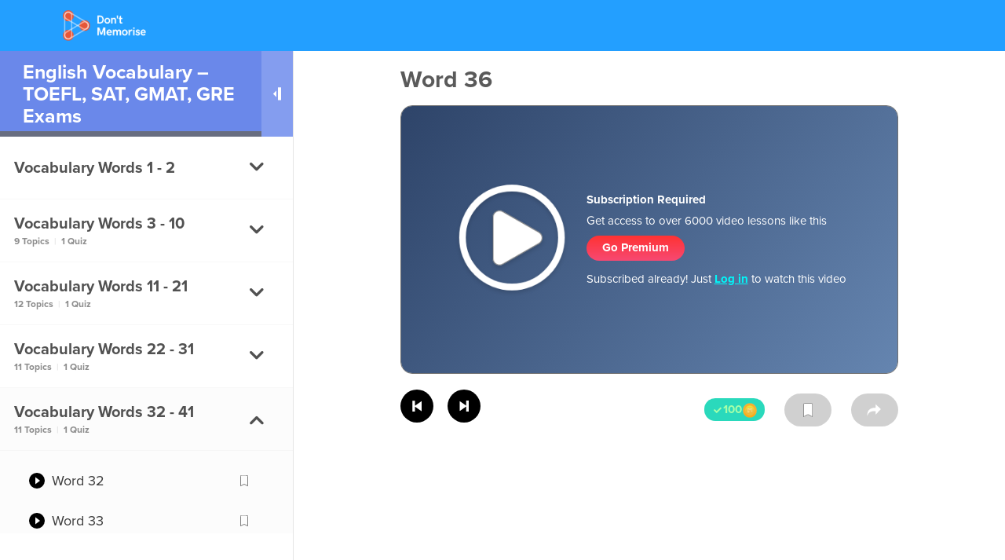

--- FILE ---
content_type: text/html; charset=UTF-8
request_url: https://dontmemorise.com/courses/english-vocabulary-toefl-sat-gmat-gre-exams/lessons/vocabulary-words-32-41/topic/word-36/
body_size: 38265
content:
<!DOCTYPE html>
<html lang="en-US">
	<head>
		<meta charset="UTF-8"><script type="text/javascript">(window.NREUM||(NREUM={})).init={ajax:{deny_list:["bam.nr-data.net"]},feature_flags:["soft_nav"]};(window.NREUM||(NREUM={})).loader_config={licenseKey:"NRJS-f713cba36c0526495fa",applicationID:"682811582",browserID:"682811689"};;/*! For license information please see nr-loader-rum-1.308.0.min.js.LICENSE.txt */
(()=>{var e,t,r={163:(e,t,r)=>{"use strict";r.d(t,{j:()=>E});var n=r(384),i=r(1741);var a=r(2555);r(860).K7.genericEvents;const s="experimental.resources",o="register",c=e=>{if(!e||"string"!=typeof e)return!1;try{document.createDocumentFragment().querySelector(e)}catch{return!1}return!0};var d=r(2614),u=r(944),l=r(8122);const f="[data-nr-mask]",g=e=>(0,l.a)(e,(()=>{const e={feature_flags:[],experimental:{allow_registered_children:!1,resources:!1},mask_selector:"*",block_selector:"[data-nr-block]",mask_input_options:{color:!1,date:!1,"datetime-local":!1,email:!1,month:!1,number:!1,range:!1,search:!1,tel:!1,text:!1,time:!1,url:!1,week:!1,textarea:!1,select:!1,password:!0}};return{ajax:{deny_list:void 0,block_internal:!0,enabled:!0,autoStart:!0},api:{get allow_registered_children(){return e.feature_flags.includes(o)||e.experimental.allow_registered_children},set allow_registered_children(t){e.experimental.allow_registered_children=t},duplicate_registered_data:!1},browser_consent_mode:{enabled:!1},distributed_tracing:{enabled:void 0,exclude_newrelic_header:void 0,cors_use_newrelic_header:void 0,cors_use_tracecontext_headers:void 0,allowed_origins:void 0},get feature_flags(){return e.feature_flags},set feature_flags(t){e.feature_flags=t},generic_events:{enabled:!0,autoStart:!0},harvest:{interval:30},jserrors:{enabled:!0,autoStart:!0},logging:{enabled:!0,autoStart:!0},metrics:{enabled:!0,autoStart:!0},obfuscate:void 0,page_action:{enabled:!0},page_view_event:{enabled:!0,autoStart:!0},page_view_timing:{enabled:!0,autoStart:!0},performance:{capture_marks:!1,capture_measures:!1,capture_detail:!0,resources:{get enabled(){return e.feature_flags.includes(s)||e.experimental.resources},set enabled(t){e.experimental.resources=t},asset_types:[],first_party_domains:[],ignore_newrelic:!0}},privacy:{cookies_enabled:!0},proxy:{assets:void 0,beacon:void 0},session:{expiresMs:d.wk,inactiveMs:d.BB},session_replay:{autoStart:!0,enabled:!1,preload:!1,sampling_rate:10,error_sampling_rate:100,collect_fonts:!1,inline_images:!1,fix_stylesheets:!0,mask_all_inputs:!0,get mask_text_selector(){return e.mask_selector},set mask_text_selector(t){c(t)?e.mask_selector="".concat(t,",").concat(f):""===t||null===t?e.mask_selector=f:(0,u.R)(5,t)},get block_class(){return"nr-block"},get ignore_class(){return"nr-ignore"},get mask_text_class(){return"nr-mask"},get block_selector(){return e.block_selector},set block_selector(t){c(t)?e.block_selector+=",".concat(t):""!==t&&(0,u.R)(6,t)},get mask_input_options(){return e.mask_input_options},set mask_input_options(t){t&&"object"==typeof t?e.mask_input_options={...t,password:!0}:(0,u.R)(7,t)}},session_trace:{enabled:!0,autoStart:!0},soft_navigations:{enabled:!0,autoStart:!0},spa:{enabled:!0,autoStart:!0},ssl:void 0,user_actions:{enabled:!0,elementAttributes:["id","className","tagName","type"]}}})());var p=r(6154),m=r(9324);let h=0;const v={buildEnv:m.F3,distMethod:m.Xs,version:m.xv,originTime:p.WN},b={consented:!1},y={appMetadata:{},get consented(){return this.session?.state?.consent||b.consented},set consented(e){b.consented=e},customTransaction:void 0,denyList:void 0,disabled:!1,harvester:void 0,isolatedBacklog:!1,isRecording:!1,loaderType:void 0,maxBytes:3e4,obfuscator:void 0,onerror:void 0,ptid:void 0,releaseIds:{},session:void 0,timeKeeper:void 0,registeredEntities:[],jsAttributesMetadata:{bytes:0},get harvestCount(){return++h}},_=e=>{const t=(0,l.a)(e,y),r=Object.keys(v).reduce((e,t)=>(e[t]={value:v[t],writable:!1,configurable:!0,enumerable:!0},e),{});return Object.defineProperties(t,r)};var w=r(5701);const x=e=>{const t=e.startsWith("http");e+="/",r.p=t?e:"https://"+e};var R=r(7836),k=r(3241);const A={accountID:void 0,trustKey:void 0,agentID:void 0,licenseKey:void 0,applicationID:void 0,xpid:void 0},S=e=>(0,l.a)(e,A),T=new Set;function E(e,t={},r,s){let{init:o,info:c,loader_config:d,runtime:u={},exposed:l=!0}=t;if(!c){const e=(0,n.pV)();o=e.init,c=e.info,d=e.loader_config}e.init=g(o||{}),e.loader_config=S(d||{}),c.jsAttributes??={},p.bv&&(c.jsAttributes.isWorker=!0),e.info=(0,a.D)(c);const f=e.init,m=[c.beacon,c.errorBeacon];T.has(e.agentIdentifier)||(f.proxy.assets&&(x(f.proxy.assets),m.push(f.proxy.assets)),f.proxy.beacon&&m.push(f.proxy.beacon),e.beacons=[...m],function(e){const t=(0,n.pV)();Object.getOwnPropertyNames(i.W.prototype).forEach(r=>{const n=i.W.prototype[r];if("function"!=typeof n||"constructor"===n)return;let a=t[r];e[r]&&!1!==e.exposed&&"micro-agent"!==e.runtime?.loaderType&&(t[r]=(...t)=>{const n=e[r](...t);return a?a(...t):n})})}(e),(0,n.US)("activatedFeatures",w.B)),u.denyList=[...f.ajax.deny_list||[],...f.ajax.block_internal?m:[]],u.ptid=e.agentIdentifier,u.loaderType=r,e.runtime=_(u),T.has(e.agentIdentifier)||(e.ee=R.ee.get(e.agentIdentifier),e.exposed=l,(0,k.W)({agentIdentifier:e.agentIdentifier,drained:!!w.B?.[e.agentIdentifier],type:"lifecycle",name:"initialize",feature:void 0,data:e.config})),T.add(e.agentIdentifier)}},384:(e,t,r)=>{"use strict";r.d(t,{NT:()=>s,US:()=>u,Zm:()=>o,bQ:()=>d,dV:()=>c,pV:()=>l});var n=r(6154),i=r(1863),a=r(1910);const s={beacon:"bam.nr-data.net",errorBeacon:"bam.nr-data.net"};function o(){return n.gm.NREUM||(n.gm.NREUM={}),void 0===n.gm.newrelic&&(n.gm.newrelic=n.gm.NREUM),n.gm.NREUM}function c(){let e=o();return e.o||(e.o={ST:n.gm.setTimeout,SI:n.gm.setImmediate||n.gm.setInterval,CT:n.gm.clearTimeout,XHR:n.gm.XMLHttpRequest,REQ:n.gm.Request,EV:n.gm.Event,PR:n.gm.Promise,MO:n.gm.MutationObserver,FETCH:n.gm.fetch,WS:n.gm.WebSocket},(0,a.i)(...Object.values(e.o))),e}function d(e,t){let r=o();r.initializedAgents??={},t.initializedAt={ms:(0,i.t)(),date:new Date},r.initializedAgents[e]=t}function u(e,t){o()[e]=t}function l(){return function(){let e=o();const t=e.info||{};e.info={beacon:s.beacon,errorBeacon:s.errorBeacon,...t}}(),function(){let e=o();const t=e.init||{};e.init={...t}}(),c(),function(){let e=o();const t=e.loader_config||{};e.loader_config={...t}}(),o()}},782:(e,t,r)=>{"use strict";r.d(t,{T:()=>n});const n=r(860).K7.pageViewTiming},860:(e,t,r)=>{"use strict";r.d(t,{$J:()=>u,K7:()=>c,P3:()=>d,XX:()=>i,Yy:()=>o,df:()=>a,qY:()=>n,v4:()=>s});const n="events",i="jserrors",a="browser/blobs",s="rum",o="browser/logs",c={ajax:"ajax",genericEvents:"generic_events",jserrors:i,logging:"logging",metrics:"metrics",pageAction:"page_action",pageViewEvent:"page_view_event",pageViewTiming:"page_view_timing",sessionReplay:"session_replay",sessionTrace:"session_trace",softNav:"soft_navigations",spa:"spa"},d={[c.pageViewEvent]:1,[c.pageViewTiming]:2,[c.metrics]:3,[c.jserrors]:4,[c.spa]:5,[c.ajax]:6,[c.sessionTrace]:7,[c.softNav]:8,[c.sessionReplay]:9,[c.logging]:10,[c.genericEvents]:11},u={[c.pageViewEvent]:s,[c.pageViewTiming]:n,[c.ajax]:n,[c.spa]:n,[c.softNav]:n,[c.metrics]:i,[c.jserrors]:i,[c.sessionTrace]:a,[c.sessionReplay]:a,[c.logging]:o,[c.genericEvents]:"ins"}},944:(e,t,r)=>{"use strict";r.d(t,{R:()=>i});var n=r(3241);function i(e,t){"function"==typeof console.debug&&(console.debug("New Relic Warning: https://github.com/newrelic/newrelic-browser-agent/blob/main/docs/warning-codes.md#".concat(e),t),(0,n.W)({agentIdentifier:null,drained:null,type:"data",name:"warn",feature:"warn",data:{code:e,secondary:t}}))}},1687:(e,t,r)=>{"use strict";r.d(t,{Ak:()=>d,Ze:()=>f,x3:()=>u});var n=r(3241),i=r(7836),a=r(3606),s=r(860),o=r(2646);const c={};function d(e,t){const r={staged:!1,priority:s.P3[t]||0};l(e),c[e].get(t)||c[e].set(t,r)}function u(e,t){e&&c[e]&&(c[e].get(t)&&c[e].delete(t),p(e,t,!1),c[e].size&&g(e))}function l(e){if(!e)throw new Error("agentIdentifier required");c[e]||(c[e]=new Map)}function f(e="",t="feature",r=!1){if(l(e),!e||!c[e].get(t)||r)return p(e,t);c[e].get(t).staged=!0,g(e)}function g(e){const t=Array.from(c[e]);t.every(([e,t])=>t.staged)&&(t.sort((e,t)=>e[1].priority-t[1].priority),t.forEach(([t])=>{c[e].delete(t),p(e,t)}))}function p(e,t,r=!0){const s=e?i.ee.get(e):i.ee,c=a.i.handlers;if(!s.aborted&&s.backlog&&c){if((0,n.W)({agentIdentifier:e,type:"lifecycle",name:"drain",feature:t}),r){const e=s.backlog[t],r=c[t];if(r){for(let t=0;e&&t<e.length;++t)m(e[t],r);Object.entries(r).forEach(([e,t])=>{Object.values(t||{}).forEach(t=>{t[0]?.on&&t[0]?.context()instanceof o.y&&t[0].on(e,t[1])})})}}s.isolatedBacklog||delete c[t],s.backlog[t]=null,s.emit("drain-"+t,[])}}function m(e,t){var r=e[1];Object.values(t[r]||{}).forEach(t=>{var r=e[0];if(t[0]===r){var n=t[1],i=e[3],a=e[2];n.apply(i,a)}})}},1738:(e,t,r)=>{"use strict";r.d(t,{U:()=>g,Y:()=>f});var n=r(3241),i=r(9908),a=r(1863),s=r(944),o=r(5701),c=r(3969),d=r(8362),u=r(860),l=r(4261);function f(e,t,r,a){const f=a||r;!f||f[e]&&f[e]!==d.d.prototype[e]||(f[e]=function(){(0,i.p)(c.xV,["API/"+e+"/called"],void 0,u.K7.metrics,r.ee),(0,n.W)({agentIdentifier:r.agentIdentifier,drained:!!o.B?.[r.agentIdentifier],type:"data",name:"api",feature:l.Pl+e,data:{}});try{return t.apply(this,arguments)}catch(e){(0,s.R)(23,e)}})}function g(e,t,r,n,s){const o=e.info;null===r?delete o.jsAttributes[t]:o.jsAttributes[t]=r,(s||null===r)&&(0,i.p)(l.Pl+n,[(0,a.t)(),t,r],void 0,"session",e.ee)}},1741:(e,t,r)=>{"use strict";r.d(t,{W:()=>a});var n=r(944),i=r(4261);class a{#e(e,...t){if(this[e]!==a.prototype[e])return this[e](...t);(0,n.R)(35,e)}addPageAction(e,t){return this.#e(i.hG,e,t)}register(e){return this.#e(i.eY,e)}recordCustomEvent(e,t){return this.#e(i.fF,e,t)}setPageViewName(e,t){return this.#e(i.Fw,e,t)}setCustomAttribute(e,t,r){return this.#e(i.cD,e,t,r)}noticeError(e,t){return this.#e(i.o5,e,t)}setUserId(e,t=!1){return this.#e(i.Dl,e,t)}setApplicationVersion(e){return this.#e(i.nb,e)}setErrorHandler(e){return this.#e(i.bt,e)}addRelease(e,t){return this.#e(i.k6,e,t)}log(e,t){return this.#e(i.$9,e,t)}start(){return this.#e(i.d3)}finished(e){return this.#e(i.BL,e)}recordReplay(){return this.#e(i.CH)}pauseReplay(){return this.#e(i.Tb)}addToTrace(e){return this.#e(i.U2,e)}setCurrentRouteName(e){return this.#e(i.PA,e)}interaction(e){return this.#e(i.dT,e)}wrapLogger(e,t,r){return this.#e(i.Wb,e,t,r)}measure(e,t){return this.#e(i.V1,e,t)}consent(e){return this.#e(i.Pv,e)}}},1863:(e,t,r)=>{"use strict";function n(){return Math.floor(performance.now())}r.d(t,{t:()=>n})},1910:(e,t,r)=>{"use strict";r.d(t,{i:()=>a});var n=r(944);const i=new Map;function a(...e){return e.every(e=>{if(i.has(e))return i.get(e);const t="function"==typeof e?e.toString():"",r=t.includes("[native code]"),a=t.includes("nrWrapper");return r||a||(0,n.R)(64,e?.name||t),i.set(e,r),r})}},2555:(e,t,r)=>{"use strict";r.d(t,{D:()=>o,f:()=>s});var n=r(384),i=r(8122);const a={beacon:n.NT.beacon,errorBeacon:n.NT.errorBeacon,licenseKey:void 0,applicationID:void 0,sa:void 0,queueTime:void 0,applicationTime:void 0,ttGuid:void 0,user:void 0,account:void 0,product:void 0,extra:void 0,jsAttributes:{},userAttributes:void 0,atts:void 0,transactionName:void 0,tNamePlain:void 0};function s(e){try{return!!e.licenseKey&&!!e.errorBeacon&&!!e.applicationID}catch(e){return!1}}const o=e=>(0,i.a)(e,a)},2614:(e,t,r)=>{"use strict";r.d(t,{BB:()=>s,H3:()=>n,g:()=>d,iL:()=>c,tS:()=>o,uh:()=>i,wk:()=>a});const n="NRBA",i="SESSION",a=144e5,s=18e5,o={STARTED:"session-started",PAUSE:"session-pause",RESET:"session-reset",RESUME:"session-resume",UPDATE:"session-update"},c={SAME_TAB:"same-tab",CROSS_TAB:"cross-tab"},d={OFF:0,FULL:1,ERROR:2}},2646:(e,t,r)=>{"use strict";r.d(t,{y:()=>n});class n{constructor(e){this.contextId=e}}},2843:(e,t,r)=>{"use strict";r.d(t,{G:()=>a,u:()=>i});var n=r(3878);function i(e,t=!1,r,i){(0,n.DD)("visibilitychange",function(){if(t)return void("hidden"===document.visibilityState&&e());e(document.visibilityState)},r,i)}function a(e,t,r){(0,n.sp)("pagehide",e,t,r)}},3241:(e,t,r)=>{"use strict";r.d(t,{W:()=>a});var n=r(6154);const i="newrelic";function a(e={}){try{n.gm.dispatchEvent(new CustomEvent(i,{detail:e}))}catch(e){}}},3606:(e,t,r)=>{"use strict";r.d(t,{i:()=>a});var n=r(9908);a.on=s;var i=a.handlers={};function a(e,t,r,a){s(a||n.d,i,e,t,r)}function s(e,t,r,i,a){a||(a="feature"),e||(e=n.d);var s=t[a]=t[a]||{};(s[r]=s[r]||[]).push([e,i])}},3878:(e,t,r)=>{"use strict";function n(e,t){return{capture:e,passive:!1,signal:t}}function i(e,t,r=!1,i){window.addEventListener(e,t,n(r,i))}function a(e,t,r=!1,i){document.addEventListener(e,t,n(r,i))}r.d(t,{DD:()=>a,jT:()=>n,sp:()=>i})},3969:(e,t,r)=>{"use strict";r.d(t,{TZ:()=>n,XG:()=>o,rs:()=>i,xV:()=>s,z_:()=>a});const n=r(860).K7.metrics,i="sm",a="cm",s="storeSupportabilityMetrics",o="storeEventMetrics"},4234:(e,t,r)=>{"use strict";r.d(t,{W:()=>a});var n=r(7836),i=r(1687);class a{constructor(e,t){this.agentIdentifier=e,this.ee=n.ee.get(e),this.featureName=t,this.blocked=!1}deregisterDrain(){(0,i.x3)(this.agentIdentifier,this.featureName)}}},4261:(e,t,r)=>{"use strict";r.d(t,{$9:()=>d,BL:()=>o,CH:()=>g,Dl:()=>_,Fw:()=>y,PA:()=>h,Pl:()=>n,Pv:()=>k,Tb:()=>l,U2:()=>a,V1:()=>R,Wb:()=>x,bt:()=>b,cD:()=>v,d3:()=>w,dT:()=>c,eY:()=>p,fF:()=>f,hG:()=>i,k6:()=>s,nb:()=>m,o5:()=>u});const n="api-",i="addPageAction",a="addToTrace",s="addRelease",o="finished",c="interaction",d="log",u="noticeError",l="pauseReplay",f="recordCustomEvent",g="recordReplay",p="register",m="setApplicationVersion",h="setCurrentRouteName",v="setCustomAttribute",b="setErrorHandler",y="setPageViewName",_="setUserId",w="start",x="wrapLogger",R="measure",k="consent"},5289:(e,t,r)=>{"use strict";r.d(t,{GG:()=>s,Qr:()=>c,sB:()=>o});var n=r(3878),i=r(6389);function a(){return"undefined"==typeof document||"complete"===document.readyState}function s(e,t){if(a())return e();const r=(0,i.J)(e),s=setInterval(()=>{a()&&(clearInterval(s),r())},500);(0,n.sp)("load",r,t)}function o(e){if(a())return e();(0,n.DD)("DOMContentLoaded",e)}function c(e){if(a())return e();(0,n.sp)("popstate",e)}},5607:(e,t,r)=>{"use strict";r.d(t,{W:()=>n});const n=(0,r(9566).bz)()},5701:(e,t,r)=>{"use strict";r.d(t,{B:()=>a,t:()=>s});var n=r(3241);const i=new Set,a={};function s(e,t){const r=t.agentIdentifier;a[r]??={},e&&"object"==typeof e&&(i.has(r)||(t.ee.emit("rumresp",[e]),a[r]=e,i.add(r),(0,n.W)({agentIdentifier:r,loaded:!0,drained:!0,type:"lifecycle",name:"load",feature:void 0,data:e})))}},6154:(e,t,r)=>{"use strict";r.d(t,{OF:()=>c,RI:()=>i,WN:()=>u,bv:()=>a,eN:()=>l,gm:()=>s,mw:()=>o,sb:()=>d});var n=r(1863);const i="undefined"!=typeof window&&!!window.document,a="undefined"!=typeof WorkerGlobalScope&&("undefined"!=typeof self&&self instanceof WorkerGlobalScope&&self.navigator instanceof WorkerNavigator||"undefined"!=typeof globalThis&&globalThis instanceof WorkerGlobalScope&&globalThis.navigator instanceof WorkerNavigator),s=i?window:"undefined"!=typeof WorkerGlobalScope&&("undefined"!=typeof self&&self instanceof WorkerGlobalScope&&self||"undefined"!=typeof globalThis&&globalThis instanceof WorkerGlobalScope&&globalThis),o=Boolean("hidden"===s?.document?.visibilityState),c=/iPad|iPhone|iPod/.test(s.navigator?.userAgent),d=c&&"undefined"==typeof SharedWorker,u=((()=>{const e=s.navigator?.userAgent?.match(/Firefox[/\s](\d+\.\d+)/);Array.isArray(e)&&e.length>=2&&e[1]})(),Date.now()-(0,n.t)()),l=()=>"undefined"!=typeof PerformanceNavigationTiming&&s?.performance?.getEntriesByType("navigation")?.[0]?.responseStart},6389:(e,t,r)=>{"use strict";function n(e,t=500,r={}){const n=r?.leading||!1;let i;return(...r)=>{n&&void 0===i&&(e.apply(this,r),i=setTimeout(()=>{i=clearTimeout(i)},t)),n||(clearTimeout(i),i=setTimeout(()=>{e.apply(this,r)},t))}}function i(e){let t=!1;return(...r)=>{t||(t=!0,e.apply(this,r))}}r.d(t,{J:()=>i,s:()=>n})},6630:(e,t,r)=>{"use strict";r.d(t,{T:()=>n});const n=r(860).K7.pageViewEvent},7699:(e,t,r)=>{"use strict";r.d(t,{It:()=>a,KC:()=>o,No:()=>i,qh:()=>s});var n=r(860);const i=16e3,a=1e6,s="SESSION_ERROR",o={[n.K7.logging]:!0,[n.K7.genericEvents]:!1,[n.K7.jserrors]:!1,[n.K7.ajax]:!1}},7836:(e,t,r)=>{"use strict";r.d(t,{P:()=>o,ee:()=>c});var n=r(384),i=r(8990),a=r(2646),s=r(5607);const o="nr@context:".concat(s.W),c=function e(t,r){var n={},s={},u={},l=!1;try{l=16===r.length&&d.initializedAgents?.[r]?.runtime.isolatedBacklog}catch(e){}var f={on:p,addEventListener:p,removeEventListener:function(e,t){var r=n[e];if(!r)return;for(var i=0;i<r.length;i++)r[i]===t&&r.splice(i,1)},emit:function(e,r,n,i,a){!1!==a&&(a=!0);if(c.aborted&&!i)return;t&&a&&t.emit(e,r,n);var o=g(n);m(e).forEach(e=>{e.apply(o,r)});var d=v()[s[e]];d&&d.push([f,e,r,o]);return o},get:h,listeners:m,context:g,buffer:function(e,t){const r=v();if(t=t||"feature",f.aborted)return;Object.entries(e||{}).forEach(([e,n])=>{s[n]=t,t in r||(r[t]=[])})},abort:function(){f._aborted=!0,Object.keys(f.backlog).forEach(e=>{delete f.backlog[e]})},isBuffering:function(e){return!!v()[s[e]]},debugId:r,backlog:l?{}:t&&"object"==typeof t.backlog?t.backlog:{},isolatedBacklog:l};return Object.defineProperty(f,"aborted",{get:()=>{let e=f._aborted||!1;return e||(t&&(e=t.aborted),e)}}),f;function g(e){return e&&e instanceof a.y?e:e?(0,i.I)(e,o,()=>new a.y(o)):new a.y(o)}function p(e,t){n[e]=m(e).concat(t)}function m(e){return n[e]||[]}function h(t){return u[t]=u[t]||e(f,t)}function v(){return f.backlog}}(void 0,"globalEE"),d=(0,n.Zm)();d.ee||(d.ee=c)},8122:(e,t,r)=>{"use strict";r.d(t,{a:()=>i});var n=r(944);function i(e,t){try{if(!e||"object"!=typeof e)return(0,n.R)(3);if(!t||"object"!=typeof t)return(0,n.R)(4);const r=Object.create(Object.getPrototypeOf(t),Object.getOwnPropertyDescriptors(t)),a=0===Object.keys(r).length?e:r;for(let s in a)if(void 0!==e[s])try{if(null===e[s]){r[s]=null;continue}Array.isArray(e[s])&&Array.isArray(t[s])?r[s]=Array.from(new Set([...e[s],...t[s]])):"object"==typeof e[s]&&"object"==typeof t[s]?r[s]=i(e[s],t[s]):r[s]=e[s]}catch(e){r[s]||(0,n.R)(1,e)}return r}catch(e){(0,n.R)(2,e)}}},8362:(e,t,r)=>{"use strict";r.d(t,{d:()=>a});var n=r(9566),i=r(1741);class a extends i.W{agentIdentifier=(0,n.LA)(16)}},8374:(e,t,r)=>{r.nc=(()=>{try{return document?.currentScript?.nonce}catch(e){}return""})()},8990:(e,t,r)=>{"use strict";r.d(t,{I:()=>i});var n=Object.prototype.hasOwnProperty;function i(e,t,r){if(n.call(e,t))return e[t];var i=r();if(Object.defineProperty&&Object.keys)try{return Object.defineProperty(e,t,{value:i,writable:!0,enumerable:!1}),i}catch(e){}return e[t]=i,i}},9324:(e,t,r)=>{"use strict";r.d(t,{F3:()=>i,Xs:()=>a,xv:()=>n});const n="1.308.0",i="PROD",a="CDN"},9566:(e,t,r)=>{"use strict";r.d(t,{LA:()=>o,bz:()=>s});var n=r(6154);const i="xxxxxxxx-xxxx-4xxx-yxxx-xxxxxxxxxxxx";function a(e,t){return e?15&e[t]:16*Math.random()|0}function s(){const e=n.gm?.crypto||n.gm?.msCrypto;let t,r=0;return e&&e.getRandomValues&&(t=e.getRandomValues(new Uint8Array(30))),i.split("").map(e=>"x"===e?a(t,r++).toString(16):"y"===e?(3&a()|8).toString(16):e).join("")}function o(e){const t=n.gm?.crypto||n.gm?.msCrypto;let r,i=0;t&&t.getRandomValues&&(r=t.getRandomValues(new Uint8Array(e)));const s=[];for(var o=0;o<e;o++)s.push(a(r,i++).toString(16));return s.join("")}},9908:(e,t,r)=>{"use strict";r.d(t,{d:()=>n,p:()=>i});var n=r(7836).ee.get("handle");function i(e,t,r,i,a){a?(a.buffer([e],i),a.emit(e,t,r)):(n.buffer([e],i),n.emit(e,t,r))}}},n={};function i(e){var t=n[e];if(void 0!==t)return t.exports;var a=n[e]={exports:{}};return r[e](a,a.exports,i),a.exports}i.m=r,i.d=(e,t)=>{for(var r in t)i.o(t,r)&&!i.o(e,r)&&Object.defineProperty(e,r,{enumerable:!0,get:t[r]})},i.f={},i.e=e=>Promise.all(Object.keys(i.f).reduce((t,r)=>(i.f[r](e,t),t),[])),i.u=e=>"nr-rum-1.308.0.min.js",i.o=(e,t)=>Object.prototype.hasOwnProperty.call(e,t),e={},t="NRBA-1.308.0.PROD:",i.l=(r,n,a,s)=>{if(e[r])e[r].push(n);else{var o,c;if(void 0!==a)for(var d=document.getElementsByTagName("script"),u=0;u<d.length;u++){var l=d[u];if(l.getAttribute("src")==r||l.getAttribute("data-webpack")==t+a){o=l;break}}if(!o){c=!0;var f={296:"sha512-+MIMDsOcckGXa1EdWHqFNv7P+JUkd5kQwCBr3KE6uCvnsBNUrdSt4a/3/L4j4TxtnaMNjHpza2/erNQbpacJQA=="};(o=document.createElement("script")).charset="utf-8",i.nc&&o.setAttribute("nonce",i.nc),o.setAttribute("data-webpack",t+a),o.src=r,0!==o.src.indexOf(window.location.origin+"/")&&(o.crossOrigin="anonymous"),f[s]&&(o.integrity=f[s])}e[r]=[n];var g=(t,n)=>{o.onerror=o.onload=null,clearTimeout(p);var i=e[r];if(delete e[r],o.parentNode&&o.parentNode.removeChild(o),i&&i.forEach(e=>e(n)),t)return t(n)},p=setTimeout(g.bind(null,void 0,{type:"timeout",target:o}),12e4);o.onerror=g.bind(null,o.onerror),o.onload=g.bind(null,o.onload),c&&document.head.appendChild(o)}},i.r=e=>{"undefined"!=typeof Symbol&&Symbol.toStringTag&&Object.defineProperty(e,Symbol.toStringTag,{value:"Module"}),Object.defineProperty(e,"__esModule",{value:!0})},i.p="https://js-agent.newrelic.com/",(()=>{var e={374:0,840:0};i.f.j=(t,r)=>{var n=i.o(e,t)?e[t]:void 0;if(0!==n)if(n)r.push(n[2]);else{var a=new Promise((r,i)=>n=e[t]=[r,i]);r.push(n[2]=a);var s=i.p+i.u(t),o=new Error;i.l(s,r=>{if(i.o(e,t)&&(0!==(n=e[t])&&(e[t]=void 0),n)){var a=r&&("load"===r.type?"missing":r.type),s=r&&r.target&&r.target.src;o.message="Loading chunk "+t+" failed: ("+a+": "+s+")",o.name="ChunkLoadError",o.type=a,o.request=s,n[1](o)}},"chunk-"+t,t)}};var t=(t,r)=>{var n,a,[s,o,c]=r,d=0;if(s.some(t=>0!==e[t])){for(n in o)i.o(o,n)&&(i.m[n]=o[n]);if(c)c(i)}for(t&&t(r);d<s.length;d++)a=s[d],i.o(e,a)&&e[a]&&e[a][0](),e[a]=0},r=self["webpackChunk:NRBA-1.308.0.PROD"]=self["webpackChunk:NRBA-1.308.0.PROD"]||[];r.forEach(t.bind(null,0)),r.push=t.bind(null,r.push.bind(r))})(),(()=>{"use strict";i(8374);var e=i(8362),t=i(860);const r=Object.values(t.K7);var n=i(163);var a=i(9908),s=i(1863),o=i(4261),c=i(1738);var d=i(1687),u=i(4234),l=i(5289),f=i(6154),g=i(944),p=i(384);const m=e=>f.RI&&!0===e?.privacy.cookies_enabled;function h(e){return!!(0,p.dV)().o.MO&&m(e)&&!0===e?.session_trace.enabled}var v=i(6389),b=i(7699);class y extends u.W{constructor(e,t){super(e.agentIdentifier,t),this.agentRef=e,this.abortHandler=void 0,this.featAggregate=void 0,this.loadedSuccessfully=void 0,this.onAggregateImported=new Promise(e=>{this.loadedSuccessfully=e}),this.deferred=Promise.resolve(),!1===e.init[this.featureName].autoStart?this.deferred=new Promise((t,r)=>{this.ee.on("manual-start-all",(0,v.J)(()=>{(0,d.Ak)(e.agentIdentifier,this.featureName),t()}))}):(0,d.Ak)(e.agentIdentifier,t)}importAggregator(e,t,r={}){if(this.featAggregate)return;const n=async()=>{let n;await this.deferred;try{if(m(e.init)){const{setupAgentSession:t}=await i.e(296).then(i.bind(i,3305));n=t(e)}}catch(e){(0,g.R)(20,e),this.ee.emit("internal-error",[e]),(0,a.p)(b.qh,[e],void 0,this.featureName,this.ee)}try{if(!this.#t(this.featureName,n,e.init))return(0,d.Ze)(this.agentIdentifier,this.featureName),void this.loadedSuccessfully(!1);const{Aggregate:i}=await t();this.featAggregate=new i(e,r),e.runtime.harvester.initializedAggregates.push(this.featAggregate),this.loadedSuccessfully(!0)}catch(e){(0,g.R)(34,e),this.abortHandler?.(),(0,d.Ze)(this.agentIdentifier,this.featureName,!0),this.loadedSuccessfully(!1),this.ee&&this.ee.abort()}};f.RI?(0,l.GG)(()=>n(),!0):n()}#t(e,r,n){if(this.blocked)return!1;switch(e){case t.K7.sessionReplay:return h(n)&&!!r;case t.K7.sessionTrace:return!!r;default:return!0}}}var _=i(6630),w=i(2614),x=i(3241);class R extends y{static featureName=_.T;constructor(e){var t;super(e,_.T),this.setupInspectionEvents(e.agentIdentifier),t=e,(0,c.Y)(o.Fw,function(e,r){"string"==typeof e&&("/"!==e.charAt(0)&&(e="/"+e),t.runtime.customTransaction=(r||"http://custom.transaction")+e,(0,a.p)(o.Pl+o.Fw,[(0,s.t)()],void 0,void 0,t.ee))},t),this.importAggregator(e,()=>i.e(296).then(i.bind(i,3943)))}setupInspectionEvents(e){const t=(t,r)=>{t&&(0,x.W)({agentIdentifier:e,timeStamp:t.timeStamp,loaded:"complete"===t.target.readyState,type:"window",name:r,data:t.target.location+""})};(0,l.sB)(e=>{t(e,"DOMContentLoaded")}),(0,l.GG)(e=>{t(e,"load")}),(0,l.Qr)(e=>{t(e,"navigate")}),this.ee.on(w.tS.UPDATE,(t,r)=>{(0,x.W)({agentIdentifier:e,type:"lifecycle",name:"session",data:r})})}}class k extends e.d{constructor(e){var t;(super(),f.gm)?(this.features={},(0,p.bQ)(this.agentIdentifier,this),this.desiredFeatures=new Set(e.features||[]),this.desiredFeatures.add(R),(0,n.j)(this,e,e.loaderType||"agent"),t=this,(0,c.Y)(o.cD,function(e,r,n=!1){if("string"==typeof e){if(["string","number","boolean"].includes(typeof r)||null===r)return(0,c.U)(t,e,r,o.cD,n);(0,g.R)(40,typeof r)}else(0,g.R)(39,typeof e)},t),function(e){(0,c.Y)(o.Dl,function(t,r=!1){if("string"!=typeof t&&null!==t)return void(0,g.R)(41,typeof t);const n=e.info.jsAttributes["enduser.id"];r&&null!=n&&n!==t?(0,a.p)(o.Pl+"setUserIdAndResetSession",[t],void 0,"session",e.ee):(0,c.U)(e,"enduser.id",t,o.Dl,!0)},e)}(this),function(e){(0,c.Y)(o.nb,function(t){if("string"==typeof t||null===t)return(0,c.U)(e,"application.version",t,o.nb,!1);(0,g.R)(42,typeof t)},e)}(this),function(e){(0,c.Y)(o.d3,function(){e.ee.emit("manual-start-all")},e)}(this),function(e){(0,c.Y)(o.Pv,function(t=!0){if("boolean"==typeof t){if((0,a.p)(o.Pl+o.Pv,[t],void 0,"session",e.ee),e.runtime.consented=t,t){const t=e.features.page_view_event;t.onAggregateImported.then(e=>{const r=t.featAggregate;e&&!r.sentRum&&r.sendRum()})}}else(0,g.R)(65,typeof t)},e)}(this),this.run()):(0,g.R)(21)}get config(){return{info:this.info,init:this.init,loader_config:this.loader_config,runtime:this.runtime}}get api(){return this}run(){try{const e=function(e){const t={};return r.forEach(r=>{t[r]=!!e[r]?.enabled}),t}(this.init),n=[...this.desiredFeatures];n.sort((e,r)=>t.P3[e.featureName]-t.P3[r.featureName]),n.forEach(r=>{if(!e[r.featureName]&&r.featureName!==t.K7.pageViewEvent)return;if(r.featureName===t.K7.spa)return void(0,g.R)(67);const n=function(e){switch(e){case t.K7.ajax:return[t.K7.jserrors];case t.K7.sessionTrace:return[t.K7.ajax,t.K7.pageViewEvent];case t.K7.sessionReplay:return[t.K7.sessionTrace];case t.K7.pageViewTiming:return[t.K7.pageViewEvent];default:return[]}}(r.featureName).filter(e=>!(e in this.features));n.length>0&&(0,g.R)(36,{targetFeature:r.featureName,missingDependencies:n}),this.features[r.featureName]=new r(this)})}catch(e){(0,g.R)(22,e);for(const e in this.features)this.features[e].abortHandler?.();const t=(0,p.Zm)();delete t.initializedAgents[this.agentIdentifier]?.features,delete this.sharedAggregator;return t.ee.get(this.agentIdentifier).abort(),!1}}}var A=i(2843),S=i(782);class T extends y{static featureName=S.T;constructor(e){super(e,S.T),f.RI&&((0,A.u)(()=>(0,a.p)("docHidden",[(0,s.t)()],void 0,S.T,this.ee),!0),(0,A.G)(()=>(0,a.p)("winPagehide",[(0,s.t)()],void 0,S.T,this.ee)),this.importAggregator(e,()=>i.e(296).then(i.bind(i,2117))))}}var E=i(3969);class I extends y{static featureName=E.TZ;constructor(e){super(e,E.TZ),f.RI&&document.addEventListener("securitypolicyviolation",e=>{(0,a.p)(E.xV,["Generic/CSPViolation/Detected"],void 0,this.featureName,this.ee)}),this.importAggregator(e,()=>i.e(296).then(i.bind(i,9623)))}}new k({features:[R,T,I],loaderType:"lite"})})()})();</script>
		<meta name="viewport" content="width=device-width, initial-scale=1">
		<link rel="profile" href="http://gmpg.org/xfn/11">
			<script type="text/javascript">function theChampLoadEvent(e){var t=window.onload;if(typeof window.onload!="function"){window.onload=e}else{window.onload=function(){t();e()}}}</script>
		<script type="text/javascript">var theChampDefaultLang = 'en_US', theChampCloseIconPath = 'https://dontmemorise.com/wp-content/plugins/super-socializer/images/close.png';</script>
		<script> var theChampSiteUrl = 'https://dontmemorise.com', theChampVerified = 0, theChampEmailPopup = 0; </script>
			<script> var theChampLoadingImgPath = 'https://dontmemorise.com/wp-content/plugins/super-socializer/images/ajax_loader.gif'; var theChampAjaxUrl = 'https://dontmemorise.com/wp-admin/admin-ajax.php'; var theChampRedirectionUrl = '/dashboard/?r=gr'; var theChampRegRedirectionUrl = '/dashboard/?r=gr'; </script>
				<script> var theChampFBKey = '', theChampSameTabLogin = '0', theChampVerified = 0; var theChampAjaxUrl = 'https://dontmemorise.com/wp-admin/admin-ajax.php'; var theChampPopupTitle = ''; var theChampEmailPopup = 0; var theChampEmailAjaxUrl = 'https://dontmemorise.com/wp-admin/admin-ajax.php'; var theChampEmailPopupTitle = ''; var theChampEmailPopupErrorMsg = ''; var theChampEmailPopupUniqueId = ''; var theChampEmailPopupVerifyMessage = ''; var theChampSteamAuthUrl = ""; var theChampTwitterRedirect = 'https%3A%2F%2Fdontmemorise.com%2Fcourses%2Fenglish-vocabulary-toefl-sat-gmat-gre-exams%2Flessons%2Fvocabulary-words-32-41%2Ftopic%2Fword-36%2F';  var heateorMSEnabled = 0; var theChampTwitterAuthUrl = theChampSiteUrl + "?SuperSocializerAuth=Twitter&super_socializer_redirect_to=" + theChampTwitterRedirect; var theChampFacebookAuthUrl = theChampSiteUrl + "?SuperSocializerAuth=Facebook&super_socializer_redirect_to=" + theChampTwitterRedirect; var theChampGoogleAuthUrl = theChampSiteUrl + "?SuperSocializerAuth=Google&super_socializer_redirect_to=" + theChampTwitterRedirect; var theChampVkontakteAuthUrl = theChampSiteUrl + "?SuperSocializerAuth=Vkontakte&super_socializer_redirect_to=" + theChampTwitterRedirect; var theChampLinkedinAuthUrl = theChampSiteUrl + "?SuperSocializerAuth=Linkedin&super_socializer_redirect_to=" + theChampTwitterRedirect;</script>
			<style type="text/css">.the_champ_horizontal_sharing .theChampSharing{
					color: #fff;
				border-width: 0px;
		border-style: solid;
		border-color: transparent;
	}
		.the_champ_horizontal_sharing .theChampTCBackground{
		color:#666;
	}
		.the_champ_horizontal_sharing .theChampSharing:hover{
				border-color: transparent;
	}
	.the_champ_vertical_sharing .theChampSharing{
					color: #fff;
				border-width: 0px;
		border-style: solid;
		border-color: transparent;
	}
		.the_champ_vertical_sharing .theChampTCBackground{
		color:#666;
	}
		.the_champ_vertical_sharing .theChampSharing:hover{
				border-color: transparent;
	}
	@media screen and (max-width:783px){.the_champ_vertical_sharing{display:none!important}}div.heateor_ss_mobile_footer{display:none;}@media screen and (max-width:783px){i.theChampTCBackground{background-color:white!important}div.the_champ_bottom_sharing{width:100%!important;left:0!important;}div.the_champ_bottom_sharing li{width:11.111111111111% !important;}div.the_champ_bottom_sharing .theChampSharing{width: 100% !important;}div.the_champ_bottom_sharing div.theChampTotalShareCount{font-size:1em!important;line-height:28px!important}div.the_champ_bottom_sharing div.theChampTotalShareText{font-size:.7em!important;line-height:0px!important}div.heateor_ss_mobile_footer{display:block;height:40px;}.the_champ_bottom_sharing{padding:0!important;display:block!important;width: auto!important;bottom:-2px!important;top: auto!important;}.the_champ_bottom_sharing .the_champ_square_count{line-height: inherit;}.the_champ_bottom_sharing .theChampSharingArrow{display:none;}.the_champ_bottom_sharing .theChampTCBackground{margin-right: 1.1em !important}}</style>
	
	<!-- This site is optimized with the Yoast SEO plugin v14.6.1 - https://yoast.com/wordpress/plugins/seo/ -->
	<title>Word 36 | Don&#039;t Memorise</title>
	<meta name="robots" content="noindex, follow" />
	<meta property="og:locale" content="en_US" />
	<meta property="og:type" content="article" />
	<meta property="og:title" content="Word 36 | Don&#039;t Memorise" />
	<meta property="og:description" content="Subscription Required Get access to over 6000 video lessons like this Go Premium Subscribed already! Just Log in to watch this video 100 Share" />
	<meta property="og:url" content="https://dontmemorise.com/topic/word-36/" />
	<meta property="og:site_name" content="Don&#039;t Memorise" />
	<meta property="article:publisher" content="https://www.facebook.com/DontMemorise" />
	<meta property="article:modified_time" content="2020-08-06T07:38:51+00:00" />
	<meta name="twitter:card" content="summary_large_image" />
	<meta name="twitter:creator" content="@dontmemorise" />
	<meta name="twitter:site" content="@dontmemorise" />
	<script type="application/ld+json" class="yoast-schema-graph">{"@context":"https://schema.org","@graph":[{"@type":"Organization","@id":"https://dontmemorise.com/#organization","name":"Don't Memorise","url":"https://dontmemorise.com/","sameAs":["https://www.facebook.com/DontMemorise","https://www.instagram.com/idontmemorise/","https://www.youtube.com/channel/UCiTjCIT_9EXV1Wp1cY0zaUA","https://twitter.com/dontmemorise"],"logo":{"@type":"ImageObject","@id":"https://dontmemorise.com/#logo","inLanguage":"en-US","url":"https://dontmemorise.com/wp-content/uploads/2019/03/DM-Full-Logo-01.png","width":2442,"height":879,"caption":"Don't Memorise"},"image":{"@id":"https://dontmemorise.com/#logo"}},{"@type":"WebSite","@id":"https://dontmemorise.com/#website","url":"https://dontmemorise.com/","name":"Don&#039;t Memorise","description":"Understand Math, Science and more concepts with 4000+ videos","publisher":{"@id":"https://dontmemorise.com/#organization"},"potentialAction":[{"@type":"SearchAction","target":"https://dontmemorise.com/?s={search_term_string}","query-input":"required name=search_term_string"}],"inLanguage":"en-US"},{"@type":"WebPage","@id":"https://dontmemorise.com/topic/word-36/#webpage","url":"https://dontmemorise.com/topic/word-36/","name":"Word 36 | Don&#039;t Memorise","isPartOf":{"@id":"https://dontmemorise.com/#website"},"datePublished":"2020-08-06T07:29:39+00:00","dateModified":"2020-08-06T07:38:51+00:00","inLanguage":"en-US","potentialAction":[{"@type":"ReadAction","target":["https://dontmemorise.com/topic/word-36/"]}]}]}</script>
	<!-- / Yoast SEO plugin. -->


<link rel='dns-prefetch' href='//client.crisp.chat' />
<link rel='dns-prefetch' href='//use.typekit.net' />
<link rel='dns-prefetch' href='//s.w.org' />
<link rel="alternate" type="application/rss+xml" title="Don&#039;t Memorise &raquo; Feed" href="https://dontmemorise.com/feed/" />
<link rel="alternate" type="application/rss+xml" title="Don&#039;t Memorise &raquo; Comments Feed" href="https://dontmemorise.com/comments/feed/" />
<link rel="alternate" type="application/rss+xml" title="Don&#039;t Memorise &raquo; Word 36 Comments Feed" href="https://dontmemorise.com/courses/english-vocabulary-toefl-sat-gmat-gre-exams/lessons/vocabulary-words-32-41/topic/word-36/feed/" />
		<script>
			window._wpemojiSettings = {"baseUrl":"https:\/\/s.w.org\/images\/core\/emoji\/12.0.0-1\/72x72\/","ext":".png","svgUrl":"https:\/\/s.w.org\/images\/core\/emoji\/12.0.0-1\/svg\/","svgExt":".svg","source":{"concatemoji":"https:\/\/dontmemorise.com\/wp-includes\/js\/wp-emoji-release.min.js?ver=5.3.2"}};
			!function(e,a,t){var r,n,o,i,p=a.createElement("canvas"),s=p.getContext&&p.getContext("2d");function c(e,t){var a=String.fromCharCode;s.clearRect(0,0,p.width,p.height),s.fillText(a.apply(this,e),0,0);var r=p.toDataURL();return s.clearRect(0,0,p.width,p.height),s.fillText(a.apply(this,t),0,0),r===p.toDataURL()}function l(e){if(!s||!s.fillText)return!1;switch(s.textBaseline="top",s.font="600 32px Arial",e){case"flag":return!c([127987,65039,8205,9895,65039],[127987,65039,8203,9895,65039])&&(!c([55356,56826,55356,56819],[55356,56826,8203,55356,56819])&&!c([55356,57332,56128,56423,56128,56418,56128,56421,56128,56430,56128,56423,56128,56447],[55356,57332,8203,56128,56423,8203,56128,56418,8203,56128,56421,8203,56128,56430,8203,56128,56423,8203,56128,56447]));case"emoji":return!c([55357,56424,55356,57342,8205,55358,56605,8205,55357,56424,55356,57340],[55357,56424,55356,57342,8203,55358,56605,8203,55357,56424,55356,57340])}return!1}function d(e){var t=a.createElement("script");t.src=e,t.defer=t.type="text/javascript",a.getElementsByTagName("head")[0].appendChild(t)}for(i=Array("flag","emoji"),t.supports={everything:!0,everythingExceptFlag:!0},o=0;o<i.length;o++)t.supports[i[o]]=l(i[o]),t.supports.everything=t.supports.everything&&t.supports[i[o]],"flag"!==i[o]&&(t.supports.everythingExceptFlag=t.supports.everythingExceptFlag&&t.supports[i[o]]);t.supports.everythingExceptFlag=t.supports.everythingExceptFlag&&!t.supports.flag,t.DOMReady=!1,t.readyCallback=function(){t.DOMReady=!0},t.supports.everything||(n=function(){t.readyCallback()},a.addEventListener?(a.addEventListener("DOMContentLoaded",n,!1),e.addEventListener("load",n,!1)):(e.attachEvent("onload",n),a.attachEvent("onreadystatechange",function(){"complete"===a.readyState&&t.readyCallback()})),(r=t.source||{}).concatemoji?d(r.concatemoji):r.wpemoji&&r.twemoji&&(d(r.twemoji),d(r.wpemoji)))}(window,document,window._wpemojiSettings);
		</script>
		<style>
img.wp-smiley,
img.emoji {
	display: inline !important;
	border: none !important;
	box-shadow: none !important;
	height: 1em !important;
	width: 1em !important;
	margin: 0 .07em !important;
	vertical-align: -0.1em !important;
	background: none !important;
	padding: 0 !important;
}
</style>
	<link rel='stylesheet' id='admin-subscription-css-css'  href='https://dontmemorise.com/wp-content/plugins/mycred/assets/css/admin-subscription.css?ver=1.1' media='all' />
<link rel='stylesheet' id='astra-theme-css-css'  href='https://dontmemorise.com/wp-content/themes/astra/assets/css/minified/style.min.css?ver=2.1.2' media='all' />
<style id='astra-theme-css-inline-css'>
html{font-size:93.75%;}a,.page-title{color:#0274be;}a:hover,a:focus{color:#3a3a3a;}body,button,input,select,textarea{font-family:-apple-system,BlinkMacSystemFont,Segoe UI,Roboto,Oxygen-Sans,Ubuntu,Cantarell,Helvetica Neue,sans-serif;font-weight:inherit;font-size:15px;font-size:1rem;}blockquote{color:#000000;}h1,.entry-content h1,h2,.entry-content h2,h3,.entry-content h3,h4,.entry-content h4,h5,.entry-content h5,h6,.entry-content h6,.site-title,.site-title a{font-family:inherit;font-weight:inherit;}.site-title{font-size:35px;font-size:2.3333333333333rem;}.ast-archive-description .ast-archive-title{font-size:40px;font-size:2.6666666666667rem;}.site-header .site-description{font-size:15px;font-size:1rem;}.entry-title{font-size:40px;font-size:2.6666666666667rem;}.comment-reply-title{font-size:24px;font-size:1.6rem;}.ast-comment-list #cancel-comment-reply-link{font-size:15px;font-size:1rem;}h1,.entry-content h1{font-size:40px;font-size:2.6666666666667rem;}h2,.entry-content h2{font-size:30px;font-size:2rem;}h3,.entry-content h3{font-size:25px;font-size:1.6666666666667rem;}h4,.entry-content h4{font-size:20px;font-size:1.3333333333333rem;}h5,.entry-content h5{font-size:18px;font-size:1.2rem;}h6,.entry-content h6{font-size:15px;font-size:1rem;}.ast-single-post .entry-title,.page-title{font-size:30px;font-size:2rem;}#secondary,#secondary button,#secondary input,#secondary select,#secondary textarea{font-size:15px;font-size:1rem;}::selection{background-color:#0274be;color:#ffffff;}body,h1,.entry-title a,.entry-content h1,h2,.entry-content h2,h3,.entry-content h3,h4,.entry-content h4,h5,.entry-content h5,h6,.entry-content h6,.wc-block-grid__product-title{color:#3a3a3a;}.tagcloud a:hover,.tagcloud a:focus,.tagcloud a.current-item{color:#ffffff;border-color:#0274be;background-color:#0274be;}.main-header-menu a,.ast-header-custom-item a{color:#3a3a3a;}.main-header-menu li:hover > a,.main-header-menu li:hover > .ast-menu-toggle,.main-header-menu .ast-masthead-custom-menu-items a:hover,.main-header-menu li.focus > a,.main-header-menu li.focus > .ast-menu-toggle,.main-header-menu .current-menu-item > a,.main-header-menu .current-menu-ancestor > a,.main-header-menu .current_page_item > a,.main-header-menu .current-menu-item > .ast-menu-toggle,.main-header-menu .current-menu-ancestor > .ast-menu-toggle,.main-header-menu .current_page_item > .ast-menu-toggle{color:#0274be;}input:focus,input[type="text"]:focus,input[type="email"]:focus,input[type="url"]:focus,input[type="password"]:focus,input[type="reset"]:focus,input[type="search"]:focus,textarea:focus{border-color:#0274be;}input[type="radio"]:checked,input[type=reset],input[type="checkbox"]:checked,input[type="checkbox"]:hover:checked,input[type="checkbox"]:focus:checked,input[type=range]::-webkit-slider-thumb{border-color:#0274be;background-color:#0274be;box-shadow:none;}.site-footer a:hover + .post-count,.site-footer a:focus + .post-count{background:#0274be;border-color:#0274be;}.footer-adv .footer-adv-overlay{border-top-style:solid;border-top-color:#7a7a7a;}.ast-comment-meta{line-height:1.666666667;font-size:12px;font-size:0.8rem;}.single .nav-links .nav-previous,.single .nav-links .nav-next,.single .ast-author-details .author-title,.ast-comment-meta{color:#0274be;}.menu-toggle,button,.ast-button,.button,input#submit,input[type="button"],input[type="submit"],input[type="reset"]{border-radius:2px;padding:10px 40px;color:#ffffff;border-color:#0274be;background-color:#0274be;}button:focus,.menu-toggle:hover,button:hover,.ast-button:hover,.button:hover,input[type=reset]:hover,input[type=reset]:focus,input#submit:hover,input#submit:focus,input[type="button"]:hover,input[type="button"]:focus,input[type="submit"]:hover,input[type="submit"]:focus{color:#ffffff;border-color:#3a3a3a;background-color:#3a3a3a;}.entry-meta,.entry-meta *{line-height:1.45;color:#0274be;}.entry-meta a:hover,.entry-meta a:hover *,.entry-meta a:focus,.entry-meta a:focus *{color:#3a3a3a;}.ast-404-layout-1 .ast-404-text{font-size:200px;font-size:13.333333333333rem;}.widget-title{font-size:21px;font-size:1.4rem;color:#3a3a3a;}#cat option,.secondary .calendar_wrap thead a,.secondary .calendar_wrap thead a:visited{color:#0274be;}.secondary .calendar_wrap #today,.ast-progress-val span{background:#0274be;}.secondary a:hover + .post-count,.secondary a:focus + .post-count{background:#0274be;border-color:#0274be;}.calendar_wrap #today > a{color:#ffffff;}.ast-pagination a,.page-links .page-link,.single .post-navigation a{color:#0274be;}.ast-pagination a:hover,.ast-pagination a:focus,.ast-pagination > span:hover:not(.dots),.ast-pagination > span.current,.page-links > .page-link,.page-links .page-link:hover,.post-navigation a:hover{color:#3a3a3a;}.ast-header-break-point .ast-mobile-menu-buttons-minimal.menu-toggle{background:transparent;color:#0274be;}.ast-header-break-point .ast-mobile-menu-buttons-outline.menu-toggle{background:transparent;border:1px solid #0274be;color:#0274be;}.ast-header-break-point .ast-mobile-menu-buttons-fill.menu-toggle{background:#0274be;}@media (min-width:545px){.ast-page-builder-template .comments-area,.single.ast-page-builder-template .entry-header,.single.ast-page-builder-template .post-navigation{max-width:1240px;margin-left:auto;margin-right:auto;}}@media (max-width:768px){.ast-archive-description .ast-archive-title{font-size:40px;}.entry-title{font-size:30px;}h1,.entry-content h1{font-size:30px;}h2,.entry-content h2{font-size:25px;}h3,.entry-content h3{font-size:20px;}.ast-single-post .entry-title,.page-title{font-size:30px;}}@media (max-width:544px){.ast-archive-description .ast-archive-title{font-size:40px;}.entry-title{font-size:30px;}h1,.entry-content h1{font-size:30px;}h2,.entry-content h2{font-size:25px;}h3,.entry-content h3{font-size:20px;}.ast-single-post .entry-title,.page-title{font-size:30px;}}@media (max-width:768px){html{font-size:85.5%;}}@media (max-width:544px){html{font-size:85.5%;}}@media (min-width:769px){.ast-container{max-width:1240px;}}@font-face {font-family: "Astra";src: url( https://dontmemorise.com/wp-content/themes/astra/assets/fonts/astra.woff) format("woff"),url( https://dontmemorise.com/wp-content/themes/astra/assets/fonts/astra.ttf) format("truetype"),url( https://dontmemorise.com/wp-content/themes/astra/assets/fonts/astra.svg#astra) format("svg");font-weight: normal;font-style: normal;font-display: fallback;}@media (max-width:921px) {.main-header-bar .main-header-bar-navigation{display:none;}}.ast-desktop .main-header-menu.submenu-with-border .sub-menu,.ast-desktop .main-header-menu.submenu-with-border .children,.ast-desktop .main-header-menu.submenu-with-border .astra-full-megamenu-wrapper{border-color:#0274be;}.ast-desktop .main-header-menu.submenu-with-border .sub-menu,.ast-desktop .main-header-menu.submenu-with-border .children{border-top-width:2px;border-right-width:0px;border-left-width:0px;border-bottom-width:0px;border-style:solid;}.ast-desktop .main-header-menu.submenu-with-border .sub-menu .sub-menu,.ast-desktop .main-header-menu.submenu-with-border .children .children{top:-2px;}.ast-desktop .main-header-menu.submenu-with-border .sub-menu a,.ast-desktop .main-header-menu.submenu-with-border .children a{border-bottom-width:0px;border-style:solid;border-color:#eaeaea;}@media (min-width:769px){.main-header-menu .sub-menu li.ast-left-align-sub-menu:hover > ul,.main-header-menu .sub-menu li.ast-left-align-sub-menu.focus > ul{margin-left:-0px;}}.ast-small-footer{border-top-style:solid;border-top-width:1px;border-top-color:#7a7a7a;}.ast-small-footer-wrap{text-align:center;}@media (max-width:920px){.ast-404-layout-1 .ast-404-text{font-size:100px;font-size:6.6666666666667rem;}}.ast-breadcrumbs .trail-browse,.ast-breadcrumbs .trail-items,.ast-breadcrumbs .trail-items li{display:inline-block;margin:0;padding:0;border:none;background:inherit;text-indent:0;}.ast-breadcrumbs .trail-browse{font-size:inherit;font-style:inherit;font-weight:inherit;color:inherit;}.ast-breadcrumbs .trail-items{list-style:none;}.trail-items li::after{padding:0 0.3em;content:"»";}.trail-items li:last-of-type::after{display:none;}.ast-header-break-point .site-header{border-bottom-width:inherit;}@media (min-width:769px){.main-header-bar{border-bottom-width:inherit;}}.ast-safari-browser-less-than-11 .main-header-menu .menu-item, .ast-safari-browser-less-than-11 .main-header-bar .ast-masthead-custom-menu-items{display:block;}.main-header-menu .menu-item, .main-header-bar .ast-masthead-custom-menu-items{-js-display:flex;display:flex;-webkit-box-pack:center;-webkit-justify-content:center;-moz-box-pack:center;-ms-flex-pack:center;justify-content:center;-webkit-box-orient:vertical;-webkit-box-direction:normal;-webkit-flex-direction:column;-moz-box-orient:vertical;-moz-box-direction:normal;-ms-flex-direction:column;flex-direction:column;}.main-header-menu > .menu-item > a{height:100%;-webkit-box-align:center;-webkit-align-items:center;-moz-box-align:center;-ms-flex-align:center;align-items:center;-js-display:flex;display:flex;}.ast-primary-menu-disabled .main-header-bar .ast-masthead-custom-menu-items{flex:unset;}
</style>
<link rel='stylesheet' id='astra-menu-animation-css'  href='https://dontmemorise.com/wp-content/themes/astra/assets/css/minified/menu-animation.min.css?ver=2.1.2' media='all' />
<link rel='stylesheet' id='element-pack-site-css'  href='https://dontmemorise.com/wp-content/plugins/bdthemes-element-pack-lite/assets/css/element-pack-site.css?ver=1.1.0' media='all' />
<link rel='stylesheet' id='wp-block-library-css'  href='https://dontmemorise.com/wp-includes/css/dist/block-library/style.min.css?ver=5.3.2' media='all' />
<link rel='stylesheet' id='wc-block-vendors-style-css'  href='https://dontmemorise.com/wp-content/plugins/woocommerce/packages/woocommerce-blocks/build/vendors-style.css?ver=2.7.3' media='all' />
<link rel='stylesheet' id='wc-block-style-css'  href='https://dontmemorise.com/wp-content/plugins/woocommerce/packages/woocommerce-blocks/build/style.css?ver=2.7.3' media='all' />
<link rel='stylesheet' id='learndash-blocks-css'  href='https://dontmemorise.com/wp-content/plugins/sfwd-lms/includes/gutenberg/lib/../assets/css/blocks.style.css?ver=3.1.6' media='all' />
<link rel='stylesheet' id='ult-gutenberg-blocks-css'  href='https://dontmemorise.com/wp-content/plugins/uncanny-learndash-toolkit/src/blocks/dist/blocks.style.build.css?ver=3.2.2' media='all' />
<link rel='stylesheet' id='dashicons-css'  href='https://dontmemorise.com/wp-includes/css/dashicons.min.css?ver=5.3.2' media='all' />
<link rel='stylesheet' id='bp-nouveau-css'  href='https://dontmemorise.com/wp-content/plugins/buddypress/bp-templates/bp-nouveau/css/buddypress.min.css?ver=5.1.2' media='screen' />
<link rel='stylesheet' id='cld-font-awesome-css'  href='https://dontmemorise.com/wp-content/plugins/comments-like-dislike/css/fontawesome/css/all.min.css?ver=1.0.9' media='all' />
<link rel='stylesheet' id='cld-frontend-css'  href='https://dontmemorise.com/wp-content/plugins/comments-like-dislike/css/cld-frontend.css?ver=1.0.9' media='all' />
<link rel='stylesheet' id='contact-form-7-css'  href='https://dontmemorise.com/wp-content/plugins/contact-form-7/includes/css/styles.css?ver=5.1.5' media='all' />
<style id='contact-form-7-inline-css'>
.wpcf7 .wpcf7-recaptcha iframe {margin-bottom: 0;}.wpcf7 .wpcf7-recaptcha[data-align="center"] > div {margin: 0 auto;}.wpcf7 .wpcf7-recaptcha[data-align="right"] > div {margin: 0 0 0 auto;}
</style>
<link rel='stylesheet' id='astra-contact-form-7-css'  href='https://dontmemorise.com/wp-content/themes/astra/assets/css/minified/compatibility/contact-form-7.min.css?ver=2.1.2' media='all' />
<link rel='stylesheet' id='learndash_quiz_front_css-css'  href='//dontmemorise.com/wp-content/plugins/sfwd-lms/themes/legacy/templates/learndash_quiz_front.min.css?ver=3.1.6' media='all' />
<link rel='stylesheet' id='learndash-front-css'  href='//dontmemorise.com/wp-content/plugins/sfwd-lms/themes/ld30/assets/css/learndash.min.css?ver=3.1.6' media='all' />
<style id='learndash-front-inline-css'>
		.learndash-wrapper .ld-item-list .ld-item-list-item.ld-is-next,
		.learndash-wrapper .wpProQuiz_content .wpProQuiz_questionListItem label:focus-within {
			border-color: #239fff;
		}

		/*
		.learndash-wrapper a:not(.ld-button):not(#quiz_continue_link):not(.ld-focus-menu-link):not(.btn-blue):not(#quiz_continue_link):not(.ld-js-register-account):not(#ld-focus-mode-course-heading):not(#btn-join):not(.ld-item-name):not(.ld-table-list-item-preview):not(.ld-lesson-item-preview-heading),
		 */

		.learndash-wrapper .ld-breadcrumbs a,
		.learndash-wrapper .ld-lesson-item.ld-is-current-lesson .ld-lesson-item-preview-heading,
		.learndash-wrapper .ld-lesson-item.ld-is-current-lesson .ld-lesson-title,
		.learndash-wrapper .ld-primary-color-hover:hover,
		.learndash-wrapper .ld-primary-color,
		.learndash-wrapper .ld-primary-color-hover:hover,
		.learndash-wrapper .ld-primary-color,
		.learndash-wrapper .ld-tabs .ld-tabs-navigation .ld-tab.ld-active,
		.learndash-wrapper .ld-button.ld-button-transparent,
		.learndash-wrapper .ld-button.ld-button-reverse,
		.learndash-wrapper .ld-icon-certificate,
		.learndash-wrapper .ld-login-modal .ld-login-modal-login .ld-modal-heading,
		#wpProQuiz_user_content a,
		.learndash-wrapper .ld-item-list .ld-item-list-item a.ld-item-name:hover,
		.learndash-wrapper .ld-focus-comments__heading-actions .ld-expand-button,
		.learndash-wrapper .ld-focus-comments__heading a,
		.learndash-wrapper .ld-focus-comments .comment-respond a,
		.learndash-wrapper .ld-focus-comment .ld-comment-reply a.comment-reply-link:hover,
		.learndash-wrapper .ld-expand-button.ld-button-alternate {
			color: #239fff !important;
		}

		.learndash-wrapper .ld-focus-comment.bypostauthor>.ld-comment-wrapper,
		.learndash-wrapper .ld-focus-comment.role-group_leader>.ld-comment-wrapper,
		.learndash-wrapper .ld-focus-comment.role-administrator>.ld-comment-wrapper {
			background-color:rgba(35, 159, 255, 0.03) !important;
		}


		.learndash-wrapper .ld-primary-background,
		.learndash-wrapper .ld-tabs .ld-tabs-navigation .ld-tab.ld-active:after {
			background: #239fff !important;
		}



		.learndash-wrapper .ld-course-navigation .ld-lesson-item.ld-is-current-lesson .ld-status-incomplete,
		.learndash-wrapper .ld-focus-comment.bypostauthor:not(.ptype-sfwd-assignment) >.ld-comment-wrapper>.ld-comment-avatar img,
		.learndash-wrapper .ld-focus-comment.role-group_leader>.ld-comment-wrapper>.ld-comment-avatar img,
		.learndash-wrapper .ld-focus-comment.role-administrator>.ld-comment-wrapper>.ld-comment-avatar img {
			border-color: #239fff !important;
		}



		.learndash-wrapper .ld-loading::before {
			border-top:3px solid #239fff !important;
		}

		.learndash-wrapper .ld-button:hover:not(.learndash-link-previous-incomplete):not(.ld-button-transparent),
		#learndash-tooltips .ld-tooltip:after,
		#learndash-tooltips .ld-tooltip,
		.learndash-wrapper .ld-primary-background,
		.learndash-wrapper .btn-join,
		.learndash-wrapper #btn-join,
		.learndash-wrapper .ld-button:not(.ld-js-register-account):not(.learndash-link-previous-incomplete):not(.ld-button-transparent),
		.learndash-wrapper .ld-expand-button,
		.learndash-wrapper .wpProQuiz_content .wpProQuiz_button:not(.wpProQuiz_button_reShowQuestion):not(.wpProQuiz_button_restartQuiz),
		.learndash-wrapper .wpProQuiz_content .wpProQuiz_button2,
		.learndash-wrapper .ld-focus .ld-focus-sidebar .ld-course-navigation-heading,
		.learndash-wrapper .ld-focus .ld-focus-sidebar .ld-focus-sidebar-trigger,
		.learndash-wrapper .ld-focus-comments .form-submit #submit,
		.learndash-wrapper .ld-login-modal input[type='submit'],
		.learndash-wrapper .ld-login-modal .ld-login-modal-register,
		.learndash-wrapper .wpProQuiz_content .wpProQuiz_certificate a.btn-blue,
		.learndash-wrapper .ld-focus .ld-focus-header .ld-user-menu .ld-user-menu-items a,
		#wpProQuiz_user_content table.wp-list-table thead th,
		#wpProQuiz_overlay_close,
		.learndash-wrapper .ld-expand-button.ld-button-alternate .ld-icon {
			background-color: #239fff !important;
		}


		.learndash-wrapper .ld-focus .ld-focus-header .ld-user-menu .ld-user-menu-items:before {
			border-bottom-color: #239fff !important;
		}

		.learndash-wrapper .ld-button.ld-button-transparent:hover {
			background: transparent !important;
		}

		.learndash-wrapper .ld-focus .ld-focus-header .sfwd-mark-complete .learndash_mark_complete_button,
		.learndash-wrapper .ld-focus .ld-focus-header #sfwd-mark-complete #learndash_mark_complete_button,
		.learndash-wrapper .ld-button.ld-button-transparent,
		.learndash-wrapper .ld-button.ld-button-alternate,
		.learndash-wrapper .ld-expand-button.ld-button-alternate {
			background-color:transparent !important;
		}

		.learndash-wrapper .ld-focus-header .ld-user-menu .ld-user-menu-items a,
		.learndash-wrapper .ld-button.ld-button-reverse:hover,
		.learndash-wrapper .ld-alert-success .ld-alert-icon.ld-icon-certificate,
		.learndash-wrapper .ld-alert-warning .ld-button:not(.learndash-link-previous-incomplete),
		.learndash-wrapper .ld-primary-background.ld-status {
			color:white !important;
		}

		.learndash-wrapper .ld-status.ld-status-unlocked {
			background-color: rgba(35,159,255,0.2) !important;
			color: #239fff !important;
		}

		.learndash-wrapper .wpProQuiz_content .wpProQuiz_addToplist {
			background-color: rgba(35,159,255,0.1) !important;
			border: 1px solid #239fff !important;
		}

		.learndash-wrapper .wpProQuiz_content .wpProQuiz_toplistTable th {
			background: #239fff !important;
		}

		.learndash-wrapper .wpProQuiz_content .wpProQuiz_toplistTrOdd {
			background-color: rgba(35,159,255,0.1) !important;
		}

		.learndash-wrapper .wpProQuiz_content .wpProQuiz_reviewDiv li.wpProQuiz_reviewQuestionTarget {
			background-color: #239fff !important;
		}

		
		.learndash-wrapper #quiz_continue_link,
		.learndash-wrapper .ld-secondary-background,
		.learndash-wrapper .learndash_mark_complete_button,
		.learndash-wrapper #learndash_mark_complete_button,
		.learndash-wrapper .ld-status-complete,
		.learndash-wrapper .ld-alert-success .ld-button,
		.learndash-wrapper .ld-alert-success .ld-alert-icon {
			background-color: #00ffd5 !important;
		}

		.learndash-wrapper .wpProQuiz_content a#quiz_continue_link {
			background-color: #00ffd5 !important;
		}

		.learndash-wrapper .course_progress .sending_progress_bar {
			background: #00ffd5 !important;
		}

		.learndash-wrapper .wpProQuiz_content .wpProQuiz_button_reShowQuestion:hover, .learndash-wrapper .wpProQuiz_content .wpProQuiz_button_restartQuiz:hover {
			background-color: #00ffd5 !important;
			opacity: 0.75;
		}

		.learndash-wrapper .ld-secondary-color-hover:hover,
		.learndash-wrapper .ld-secondary-color,
		.learndash-wrapper .ld-focus .ld-focus-header .sfwd-mark-complete .learndash_mark_complete_button,
		.learndash-wrapper .ld-focus .ld-focus-header #sfwd-mark-complete #learndash_mark_complete_button,
		.learndash-wrapper .ld-focus .ld-focus-header .sfwd-mark-complete:after {
			color: #00ffd5 !important;
		}

		.learndash-wrapper .ld-secondary-in-progress-icon {
			border-left-color: #00ffd5 !important;
			border-top-color: #00ffd5 !important;
		}

		.learndash-wrapper .ld-alert-success {
			border-color: #00ffd5;
			background-color: transparent !important;
		}

		.learndash-wrapper .wpProQuiz_content .wpProQuiz_reviewQuestion li.wpProQuiz_reviewQuestionSolved,
		.learndash-wrapper .wpProQuiz_content .wpProQuiz_box li.wpProQuiz_reviewQuestionSolved {
			background-color: #00ffd5 !important;
		}

		.learndash-wrapper .wpProQuiz_content  .wpProQuiz_reviewLegend span.wpProQuiz_reviewColor_Answer {
			background-color: #00ffd5 !important;
		}

		
</style>
<link rel='stylesheet' id='ldx-design-upgrade-learndash-css'  href='https://dontmemorise.com/wp-content/plugins/design-upgrade-pro-learndash/assets/css/ld3.css?ver=2.2' media='all' />
<style id='ldx-design-upgrade-learndash-inline-css'>
:root{--ldx-btn-standard-text-color:#ffffff;--lqc-button-standard-text:#ffffff;--ldx-progress-bar-height:10px;}.ld-lesson-list .ld-section-heading,.ld-lesson-list .ld-section-heading h2{color:var(--ldx-content-lists-course-content-text-color);}
</style>
<link rel='stylesheet' id='wdm_bkmark_style-css'  href='https://dontmemorise.com/wp-content/plugins/dont_memorise_customization/public/assets/css/wdm-bkmark-styles.css?ver=1.0.0' media='all' />
<link rel='stylesheet' id='dm-topic-textual-content-css-css'  href='https://dontmemorise.com/wp-content/plugins/dont_memorise_customization/public/assets/css/topic-textual-content.css?ver=2.0' media='all' />
<link rel='stylesheet' id='wdm-custom-learndash-css'  href='https://dontmemorise.com/wp-content/plugins/dont_memorise_customization/public/assets/css/ld3_custom.css?ver=2.4.0' media='all' />
<link rel='stylesheet' id='leaderboard-style-css'  href='https://dontmemorise.com/wp-content/plugins/mycred-learndash/inc/assets/css/mycred-leaderboard-style.css?ver=5.3.2' media='all' />
<link rel='stylesheet' id='jquery-dropdown-css-css'  href='//dontmemorise.com/wp-content/plugins/sfwd-lms/assets/css/jquery.dropdown.min.css?ver=3.1.6' media='all' />
<link rel='stylesheet' id='learndash_lesson_video-css'  href='//dontmemorise.com/wp-content/plugins/sfwd-lms/themes/legacy/templates/learndash_lesson_video.min.css?ver=3.1.6' media='all' />
<link rel='stylesheet' id='uncannyowl-learndash-toolkit-free-css'  href='https://dontmemorise.com/wp-content/plugins/uncanny-learndash-toolkit/src/assets/frontend/dist/bundle.min.css?ver=3.2.2' media='all' />
<link rel='stylesheet' id='woo-multi-currency-css'  href='https://dontmemorise.com/wp-content/plugins/woo-multi-currency/css/woo-multi-currency.css?ver=2.1.5.2' media='all' />
<style id='woo-multi-currency-inline-css'>
.woo-multi-currency .wmc-list-currencies .wmc-currency.wmc-active,.woo-multi-currency .wmc-list-currencies .wmc-currency:hover,.woo-multi-currency.wmc-price-switcher a:hover {background: #f78080 !important;}
		.woo-multi-currency .wmc-list-currencies .wmc-currency,.woo-multi-currency .wmc-title, .woo-multi-currency.wmc-price-switcher a {background: #212121 !important;}
		.woo-multi-currency .wmc-title, .woo-multi-currency .wmc-list-currencies .wmc-currency span,.woo-multi-currency .wmc-list-currencies .wmc-currency a,.woo-multi-currency.wmc-price-switcher a {color: #ffffff !important;}.woocommerce-multi-currency.wmc-shortcode .wmc-currency{background-color:#ffffff;color:#212121 !important}.woocommerce-multi-currency.wmc-shortcode .wmc-current-currency{background-color:#ffffff;color:#212121}.woocommerce-multi-currency.wmc-shortcode.vertical-currency-symbols-circle .wmc-currency-wrapper:hover .wmc-sub-currency {animation: height_slide 100ms;}@keyframes height_slide {0% {height: 0;} 100% {height: 100%;} }
</style>
<link rel='stylesheet' id='wmc-flags-css'  href='https://dontmemorise.com/wp-content/plugins/woo-multi-currency/css/flags-64.min.css?ver=5.3.2' media='all' />
<link rel='stylesheet' id='woocommerce-layout-css'  href='https://dontmemorise.com/wp-content/themes/astra/assets/css/minified/compatibility/woocommerce/woocommerce-layout.min.css?ver=2.1.2' media='all' />
<link rel='stylesheet' id='woocommerce-smallscreen-css'  href='https://dontmemorise.com/wp-content/themes/astra/assets/css/minified/compatibility/woocommerce/woocommerce-smallscreen.min.css?ver=2.1.2' media='only screen and (max-width: 768px)' />
<link rel='stylesheet' id='woocommerce-general-css'  href='https://dontmemorise.com/wp-content/themes/astra/assets/css/minified/compatibility/woocommerce/woocommerce.min.css?ver=2.1.2' media='all' />
<style id='woocommerce-general-inline-css'>
.woocommerce span.onsale, .wc-block-grid__product .wc-block-grid__product-onsale{background-color:#0274be;color:#ffffff;}.woocommerce a.button, .woocommerce button.button, .woocommerce .woocommerce-message a.button, .woocommerce #respond input#submit.alt, .woocommerce a.button.alt, .woocommerce button.button.alt, .woocommerce input.button.alt, .woocommerce input.button,.woocommerce input.button:disabled, .woocommerce input.button:disabled[disabled], .woocommerce input.button:disabled:hover, .woocommerce input.button:disabled[disabled]:hover, .woocommerce #respond input#submit, .woocommerce button.button.alt.disabled, .wc-block-grid__products .wc-block-grid__product .wp-block-button__link, .wc-block-grid__product-onsale{color:#ffffff;border-color:#0274be;background-color:#0274be;}.woocommerce a.button:hover, .woocommerce button.button:hover, .woocommerce .woocommerce-message a.button:hover,.woocommerce #respond input#submit:hover,.woocommerce #respond input#submit.alt:hover, .woocommerce a.button.alt:hover, .woocommerce button.button.alt:hover, .woocommerce input.button.alt:hover, .woocommerce input.button:hover, .woocommerce button.button.alt.disabled:hover, .wc-block-grid__products .wc-block-grid__product .wp-block-button__link:hover{color:#ffffff;border-color:#3a3a3a;background-color:#3a3a3a;}.woocommerce-message, .woocommerce-info{border-top-color:#0274be;}.woocommerce-message::before,.woocommerce-info::before{color:#0274be;}.woocommerce ul.products li.product .price, .woocommerce div.product p.price, .woocommerce div.product span.price, .widget_layered_nav_filters ul li.chosen a, .woocommerce-page ul.products li.product .ast-woo-product-category, .wc-layered-nav-rating a{color:#3a3a3a;}.woocommerce nav.woocommerce-pagination ul,.woocommerce nav.woocommerce-pagination ul li{border-color:#0274be;}.woocommerce nav.woocommerce-pagination ul li a:focus, .woocommerce nav.woocommerce-pagination ul li a:hover, .woocommerce nav.woocommerce-pagination ul li span.current{background:#0274be;color:#ffffff;}.woocommerce-MyAccount-navigation-link.is-active a{color:#3a3a3a;}.woocommerce .widget_price_filter .ui-slider .ui-slider-range, .woocommerce .widget_price_filter .ui-slider .ui-slider-handle{background-color:#0274be;}.woocommerce a.button, .woocommerce button.button, .woocommerce .woocommerce-message a.button, .woocommerce #respond input#submit.alt, .woocommerce a.button.alt, .woocommerce button.button.alt, .woocommerce input.button.alt, .woocommerce input.button,.woocommerce-cart table.cart td.actions .button, .woocommerce form.checkout_coupon .button, .woocommerce #respond input#submit, .wc-block-grid__products .wc-block-grid__product .wp-block-button__link{border-radius:2px;padding:10px 40px;}.woocommerce .star-rating, .woocommerce .comment-form-rating .stars a, .woocommerce .star-rating::before{color:#0274be;}.woocommerce div.product .woocommerce-tabs ul.tabs li.active:before{background:#0274be;}.ast-site-header-cart a{color:#3a3a3a;}.ast-site-header-cart a:focus, .ast-site-header-cart a:hover, .ast-site-header-cart .current-menu-item a{color:#0274be;}.ast-cart-menu-wrap .count, .ast-cart-menu-wrap .count:after{border-color:#0274be;color:#0274be;}.ast-cart-menu-wrap:hover .count{color:#ffffff;background-color:#0274be;}.ast-site-header-cart .widget_shopping_cart .total .woocommerce-Price-amount{color:#0274be;}.woocommerce a.remove:hover, .ast-woocommerce-cart-menu .main-header-menu .woocommerce-custom-menu-item li:hover > a.remove:hover{color:#0274be;border-color:#0274be;background-color:#ffffff;}.ast-site-header-cart .widget_shopping_cart .buttons .button.checkout, .woocommerce .widget_shopping_cart .woocommerce-mini-cart__buttons .checkout.wc-forward{color:#ffffff;border-color:#3a3a3a;background-color:#3a3a3a;}.site-header .ast-site-header-cart-data .button.wc-forward, .site-header .ast-site-header-cart-data .button.wc-forward:hover{color:#ffffff;}.below-header-user-select .ast-site-header-cart .widget, .ast-above-header-section .ast-site-header-cart .widget a, .below-header-user-select .ast-site-header-cart .widget_shopping_cart a{color:#3a3a3a;}.below-header-user-select .ast-site-header-cart .widget_shopping_cart a:hover, .ast-above-header-section .ast-site-header-cart .widget_shopping_cart a:hover, .below-header-user-select .ast-site-header-cart .widget_shopping_cart a.remove:hover, .ast-above-header-section .ast-site-header-cart .widget_shopping_cart a.remove:hover{color:#0274be;}@media (min-width:769px){.ast-woo-shop-archive .site-content > .ast-container{max-width:1240px;}}
</style>
<style id='woocommerce-inline-inline-css'>
.woocommerce form .form-row .required { visibility: visible; }
</style>
<link rel='stylesheet' id='wpum-frontend-css'  href='https://dontmemorise.com/wp-content/plugins/wp-user-manager/assets/css/wpum.min.css?ver=2.3.3' media='all' />
<link rel='stylesheet' id='wpum-woo-frontend-css'  href='https://dontmemorise.com/wp-content/plugins/wpum-woocommerce/assets/css/wpum-woo.min.css?ver=1.0.3' media='all' />
<link rel='stylesheet' id='ld-content-cloner-css'  href='https://dontmemorise.com/wp-content/plugins/ld-content-cloner/public/css/ld-content-cloner-public.css?ver=1.0.0' media='all' />
<link rel='stylesheet' id='dashboard-style-css'  href='https://dontmemorise.com/wp-content/themes/astra-child/assets/css/dashboard.css?ver=5.3.2' media='all' />
<link rel='stylesheet' id='select2css-css'  href='https://dontmemorise.com/wp-content/themes/astra-child/assets/css/select2.min.css?ver=1.0' media='all' />
<link rel='stylesheet' id='astra-addon-css-0-css'  href='https://dontmemorise.com/wp-content/plugins/astra-addon-1.6.14/addons/blog-pro/assets/css/minified/style.min.css?ver=1.6.14' media='all' />
<link rel='stylesheet' id='astra-addon-css-1-css'  href='https://dontmemorise.com/wp-content/plugins/astra-addon-1.6.14/addons/blog-pro/assets/css/minified/blog-layout-1.min.css?ver=1.6.14' media='all' />
<link rel='stylesheet' id='astra-addon-css-2-css'  href='https://dontmemorise.com/wp-content/plugins/astra-addon-1.6.14/addons/advanced-hooks/assets/css/minified/astra-hooks-sticky-header-footer.min.css?ver=1.6.14' media='all' />
<link rel='stylesheet' id='astra-addon-css-3-css'  href='https://dontmemorise.com/wp-content/plugins/astra-addon-1.6.14/addons/advanced-hooks/assets/css/minified/style.min.css?ver=1.6.14' media='all' />
<link rel='stylesheet' id='astra-addon-css-4-css'  href='https://dontmemorise.com/wp-content/plugins/astra-addon-1.6.14/addons/mobile-header/assets/css/minified/primary-menu-flyout.min.css?ver=1.6.14' media='all' />
<link rel='stylesheet' id='astra-addon-css-5-css'  href='https://dontmemorise.com/wp-content/plugins/astra-addon-1.6.14/addons/header-sections/assets/css/minified/style.min.css?ver=1.6.14' media='all' />
<link rel='stylesheet' id='astra-addon-css-6-css'  href='https://dontmemorise.com/wp-content/plugins/astra-addon-1.6.14/addons/learndash/assets/css/minified/style.min.css?ver=1.6.14' media='all' />
<link rel='stylesheet' id='astra-addon-css-7-css'  href='https://dontmemorise.com/wp-content/plugins/astra-addon-1.6.14/addons/site-layouts/assets/css/minified/style.min.css?ver=1.6.14' media='all' />
<link rel='stylesheet' id='astra-addon-css-8-css'  href='https://dontmemorise.com/wp-content/plugins/astra-addon-1.6.14/addons/sticky-header/assets/css/minified/style.min.css?ver=1.6.14' media='all' />
<link rel='stylesheet' id='astra-addon-css-9-css'  href='https://dontmemorise.com/wp-content/plugins/astra-addon-1.6.14/addons/scroll-to-top/assets/css/minified/style.min.css?ver=1.6.14' media='all' />
<link rel='stylesheet' id='astra-addon-css-10-css'  href='https://dontmemorise.com/wp-content/plugins/astra-addon-1.6.14/addons/woocommerce/assets/css/minified/style.min.css?ver=1.6.14' media='all' />
<link rel='stylesheet' id='astra-addon-css-11-css'  href='https://dontmemorise.com/wp-content/plugins/astra-addon-1.6.14/addons/woocommerce/assets/css/minified/quick-view.min.css?ver=1.6.14' media='all' />
<link rel='stylesheet' id='astra-addon-css-css'  href='https://dontmemorise.com/wp-content/plugins/astra-addon-1.6.14/addons/advanced-search/assets/css/minified/style.min.css?ver=1.6.14' media='all' />
<style id='astra-addon-css-inline-css'>
.ast-article-post .ast-date-meta .posted-on, .ast-article-post .ast-date-meta .posted-on *{background:#0274be;color:#ffffff;}.ast-article-post .ast-date-meta .posted-on .date-month, .ast-article-post .ast-date-meta .posted-on .date-year{color:#ffffff;}.ast-load-more:hover{color:#ffffff;border-color:#0274be;background-color:#0274be;}.ast-loader > div{background-color:#0274be;}.ast-separate-container .blog-layout-1, .ast-separate-container .blog-layout-2, .ast-separate-container .blog-layout-3{background-color:transparent;background-image:none;}.ast-separate-container .ast-article-post{background-color:#ffffff;}.ast-separate-container .ast-article-single, .ast-separate-container .comment-respond,.ast-separate-container .ast-comment-list li, .ast-separate-container .ast-woocommerce-container, .ast-separate-container .error-404, .ast-separate-container .no-results, .single.ast-separate-container .ast-author-meta, .ast-separate-container .related-posts-title-wrapper, .ast-separate-container.ast-two-container #secondary .widget,.ast-separate-container .comments-count-wrapper, .ast-box-layout.ast-plain-container .site-content,.ast-padded-layout.ast-plain-container .site-content{background-color:#ffffff;}.footer-adv .widget-title, .footer-adv .widget-title a.rsswidget, .ast-no-widget-row .widget-title{font-family:inherit;font-weight:inherit;text-transform:inherit;}.footer-adv .widget > *:not(.widget-title){font-family:inherit;font-weight:inherit;}.ast-flyout-menu-enable.ast-header-break-point .main-header-bar .main-header-bar-navigation #site-navigation,  .ast-flyout-menu-enable.ast-header-break-point .ast-primary-menu-disabled .ast-merge-header-navigation-wrap{width:325px;}.ast-flyout-menu-enable.ast-header-break-point .main-header-bar-navigation .close{color:#3a3a3a;}@media (max-width:768px){.ast-flyout-menu-enable.ast-main-header-nav-open .main-header-bar,.ast-fullscreen-menu-enable.ast-main-header-nav-open .main-header-bar{padding-bottom:1.5em;}}@media (max-width:544px){.ast-flyout-menu-enable.ast-main-header-nav-open .main-header-bar,.ast-fullscreen-menu-enable.ast-main-header-nav-open .main-header-bar{padding-bottom:0em;}}body #learndash_lessons #lesson_heading, body #learndash_profile .learndash_profile_heading, body #learndash_quizzes #quiz_heading, body #learndash_lesson_topics_list div > strong{font-weight:inherit;font-family:inherit;}body #learndash_lessons #quiz_list, body #learndash_lessons .lessons_list, body #learndash_quizzes #quiz_list, body #learndash_quizzes .lessons_list, body #learndash_lesson_topics_list .learndash_topic_dots ul, body #learndash_profile .profile_info, body #learndash_profile #course_list, #learndash_lessons a, #learndash_quizzes a, .learndash_topic_dots a, .learndash_topic_dots a > span, #learndash_lesson_topics_list span a, #learndash_profile a, #learndash_profile a span{font-weight:inherit;}body #learndash_lessons #quiz_list, body #learndash_lessons .lessons_list, body #learndash_quizzes #quiz_list, body #learndash_quizzes .lessons_list, body #learndash_lesson_topics_list .learndash_topic_dots ul, body #learndash_profile .profile_info, body #learndash_profile #course_list, body #learndash_lessons a, body #learndash_quizzes a, .learndash_topic_dots a, .learndash_topic_dots a > span, #learndash_lesson_topics_list span a, #learndash_profile a, #learndash_profile a span, body #learndash_profile a, body #learndash_profile .learndash_profile_heading.course_overview_heading, body #learndash_profile #course_list .flip > div .right, body .learndash_topic_dots a > span{font-family:inherit;}@media (min-width:769px){.ast-container{max-width:1240px;}}@media (min-width:993px){.ast-container{max-width:1240px;}}@media (min-width:1201px){.ast-container{max-width:1240px;}}@media (min-width:769px){.ast-woo-shop-archive .site-content > .ast-container{max-width:1240px;}}@media (min-width:993px){.ast-woo-shop-archive .site-content > .ast-container{max-width:1240px;}}@media (min-width:1201px){.ast-woo-shop-archive .site-content > .ast-container{max-width:1240px;}}.ast-default-menu-enable.ast-main-header-nav-open.ast-header-break-point .main-header-bar, .ast-main-header-nav-open .main-header-bar{padding-bottom:0;}.ast-fullscreen-menu-enable.ast-header-break-point .main-header-bar .main-header-bar-navigation .main-header-menu > .page_item_has_children > .ast-menu-toggle, .ast-fullscreen-menu-enable.ast-header-break-point .main-header-bar .main-header-bar-navigation .main-header-menu > .menu-item-has-children > .ast-menu-toggle{right:0;}.ast-fullscreen-menu-enable.ast-header-break-point .main-header-bar .main-header-bar-navigation ul.sub-menu .menu-item-has-children > .ast-menu-toggle, .ast-fullscreen-menu-enable.ast-header-break-point .main-header-bar .main-header-bar-navigation ul.children .page_item_has_children > .ast-menu-toggle{right:0;}.ast-fullscreen-menu-enable.ast-header-break-point .ast-above-header-menu ul.sub-menu li.menu-item-has-children > a, .ast-default-menu-enable.ast-header-break-point .ast-above-header-menu ul.sub-menu li.menu-item-has-children > a, .ast-flyout-menu-enable.ast-header-break-point .ast-above-header-menu ul.sub-menu li.menu-item-has-children > a{padding-right:0;}.ast-fullscreen-menu-enable.ast-header-break-point .ast-below-header-menu ul.sub-menu li.menu-item-has-children > a, .ast-default-menu-enable.ast-header-break-point .ast-below-header-menu ul.sub-menu li.menu-item-has-children > a, .ast-flyout-menu-enable.ast-header-break-point .ast-below-header-menu ul.sub-menu li.menu-item-has-children > a{padding-right:0;}.ast-fullscreen-below-menu-enable.ast-header-break-point .ast-below-header-enabled .ast-below-header-navigation ul.ast-below-header-menu li.menu-item-has-children > a, .ast-default-below-menu-enable.ast-header-break-point .ast-below-header-enabled .ast-below-header-navigation ul.ast-below-header-menu li.menu-item-has-children > a, .ast-flyout-below-menu-enable.ast-header-break-point .ast-below-header-enabled .ast-below-header-navigation ul.ast-below-header-menu li.menu-item-has-children > a{padding-right:0;}.ast-fullscreen-below-menu-enable.ast-header-break-point .ast-below-header-navigation .menu-item-has-children > .ast-menu-toggle, .ast-fullscreen-below-menu-enable.ast-header-break-point .ast-below-header-menu-items .menu-item-has-children > .ast-menu-toggle{right:0;}.ast-fullscreen-below-menu-enable .ast-below-header-enabled .ast-below-header-navigation ul.ast-below-header-menu li.menu-item-has-children ul.sub-menu .ast-menu-toggle{right:0;}.ast-fullscreen-above-menu-enable.ast-header-break-point .ast-above-header-enabled .ast-above-header-navigation ul.ast-above-header-menu li.menu-item-has-children > a, .ast-default-above-menu-enable.ast-header-break-point .ast-above-header-enabled .ast-above-header-navigation ul.ast-above-header-menu li.menu-item-has-children > a, .ast-flyout-above-menu-enable.ast-header-break-point .ast-above-header-enabled .ast-above-header-navigation ul.ast-above-header-menu li.menu-item-has-children > a{padding-right:0;}.ast-fullscreen-above-menu-enable.ast-header-break-point .ast-above-header-navigation .menu-item-has-children > .ast-menu-toggle, .ast-fullscreen-above-menu-enable.ast-header-break-point .ast-above-header-menu-items .menu-item-has-children > .ast-menu-toggle{right:0;}.ast-fullscreen-above-menu-enable .ast-above-header-enabled .ast-above-header-navigation ul.ast-above-header-menu li.menu-item-has-children ul.sub-menu .ast-menu-toggle{right:0;}.ast-no-sidebar.ast-separate-container .entry-content .alignfull{margin-right:-;margin-left:-;}@media (max-width:768px){.main-header-bar, .ast-header-break-point .main-header-bar, .ast-header-break-point .header-main-layout-2 .main-header-bar{padding-top:1.5em;padding-bottom:1.5em;}.ast-default-menu-enable.ast-main-header-nav-open.ast-header-break-point .main-header-bar, .ast-main-header-nav-open .main-header-bar{padding-bottom:0;}.main-navigation ul li a, .ast-header-break-point .main-navigation ul li a, .ast-header-break-point li.ast-masthead-custom-menu-items, li.ast-masthead-custom-menu-items{padding-top:0px;padding-right:20px;padding-bottom:0px;padding-left:20px;}.ast-header-break-point .main-header-bar .main-header-bar-navigation .page_item_has_children > .ast-menu-toggle, .ast-header-break-point .main-header-bar .main-header-bar-navigation .menu-item-has-children > .ast-menu-toggle{top:0px;right:calc( 20px - 0.907em );}.ast-fullscreen-menu-enable.ast-header-break-point .main-header-bar .main-header-bar-navigation .main-header-menu > .page_item_has_children > .ast-menu-toggle, .ast-fullscreen-menu-enable.ast-header-break-point .main-header-bar .main-header-bar-navigation .main-header-menu > .menu-item-has-children > .ast-menu-toggle{right:0;}.ast-flyout-menu-enable.ast-header-break-point .main-header-bar .main-header-bar-navigation .main-header-menu > .page_item_has_children > .ast-menu-toggle, .ast-flyout-menu-enable.ast-header-break-point .main-header-bar .main-header-bar-navigation .main-header-menu > .menu-item-has-children > .ast-menu-toggle{right:calc( 20px - 0.907em );}.ast-flyout-menu-enable.ast-header-break-point .main-header-bar .main-header-bar-navigation .page_item_has_children > .ast-menu-toggle, .ast-flyout-menu-enable.ast-header-break-point .main-header-bar .main-header-bar-navigation .menu-item-has-children > .ast-menu-toggle{top:0px;}.ast-desktop .main-navigation .ast-mm-template-content, .ast-desktop .main-navigation .ast-mm-custom-text-content,.main-navigation ul.sub-menu li a, .main-navigation ul.children li a, .ast-header-break-point .main-navigation ul.sub-menu li a, .ast-header-break-point .main-navigation ul.children li a{padding-top:0px;padding-right:0;padding-bottom:0px;padding-left:30px;}.ast-header-break-point .main-navigation ul.children li li a, .ast-header-break-point .main-navigation ul.sub-menu li li a{padding-left:calc( 30px + 10px );}.ast-header-break-point .main-navigation ul.children li li li a, .ast-header-break-point .main-navigation ul.sub-menu li li li a{padding-left:calc( 30px + 20px );}.ast-header-break-point .main-navigation ul.children li li li li a, .ast-header-break-point .main-navigation ul.sub-menu li li li li a{padding-left:calc( 30px + 30px );}.ast-header-break-point .main-navigation ul.children li li li li li a, .ast-header-break-point .main-navigation ul.sub-menu li li li li li a{padding-left:calc( 30px + 40px );}.ast-header-break-point .main-header-bar .main-header-bar-navigation ul.sub-menu .menu-item-has-children > .ast-menu-toggle, .ast-header-break-point .main-header-bar .main-header-bar-navigation ul.children .page_item_has_children > .ast-menu-toggle{top:0px;right:calc( 20px - 0.907em );}.ast-fullscreen-menu-enable.ast-header-break-point .main-header-bar .main-header-bar-navigation ul.sub-menu .menu-item-has-children > .ast-menu-toggle{margin-right:20px;right:0;}.ast-flyout-menu-enable.ast-header-break-point .main-header-bar .main-header-bar-navigation ul.sub-menu .menu-item-has-children > .ast-menu-toggle, .ast-flyout-menu-enable.ast-header-break-point .main-header-bar .main-header-bar-navigation ul.children .page_item_has_children > .ast-menu-toggle{right:calc( 20px - 0.907em );}.ast-flyout-menu-enable.ast-header-break-point .main-header-bar .main-header-bar-navigation .page_item_has_children .children .ast-menu-toggle, .ast-flyout-menu-enable.ast-header-break-point .main-header-bar .main-header-bar-navigation .menu-item-has-children .sub-menu .ast-menu-toggle{top:0px;}.ast-fullscreen-menu-enable.ast-header-break-point .main-navigation ul.sub-menu li.menu-item-has-children > a, .ast-fullscreen-menu-enable.ast-header-break-point .main-navigation ul.sub-menu li.page_item_has_children > a, .ast-default-menu-enable.ast-header-break-point .main-navigation ul.sub-menu li.menu-item-has-children > a, .ast-default-menu-enable.ast-header-break-point .main-navigation ul.sub-menu li.page_item_has_children > a, .ast-flyout-menu-enable.ast-header-break-point .main-navigation ul.sub-menu li.menu-item-has-children > a, .ast-flyout-menu-enable.ast-header-break-point .main-navigation ul.sub-menu li.page_item_has_children > a{padding-top:0px;padding-bottom:0px;padding-left:30px;}.ast-fullscreen-menu-enable.ast-header-break-point .ast-above-header-menu ul.sub-menu li.menu-item-has-children > a, .ast-default-menu-enable.ast-header-break-point .ast-above-header-menu ul.sub-menu li.menu-item-has-children > a, .ast-flyout-menu-enable.ast-header-break-point .ast-above-header-menu ul.sub-menu li.menu-item-has-children > a{padding-right:0;padding-top:0px;padding-bottom:0px;padding-left:30px;}.ast-fullscreen-menu-enable.ast-header-break-point .ast-below-header-menu ul.sub-menu li.menu-item-has-children > a, .ast-default-menu-enable.ast-header-break-point .ast-below-header-menu ul.sub-menu li.menu-item-has-children > a, .ast-flyout-menu-enable.ast-header-break-point .ast-below-header-menu ul.sub-menu li.menu-item-has-children > a{padding-right:0;padding-top:0px;padding-bottom:0px;padding-left:30px;}.ast-fullscreen-menu-enable.ast-header-break-point .ast-below-header-menu ul a, .ast-fullscreen-menu-enable.ast-header-break-point .ast-header-break-point .ast-below-header-actual-nav ul.sub-menu li a, .ast-fullscreen-menu-enable.ast-header-break-point .ast-below-header-navigation ul.sub-menu li a, .ast-fullscreen-menu-enable.ast-header-break-point .ast-below-header-menu-items ul.sub-menu li a, .ast-fullscreen-menu-enable.ast-header-break-point .main-navigation ul.sub-menu li a{padding-top:0px;padding-bottom:0px;padding-left:30px;}.ast-below-header, .ast-header-break-point .ast-below-header{padding-top:1em;padding-bottom:1em;}.ast-below-header-menu a, .below-header-nav-padding-support .below-header-section-1 .below-header-menu > li > a, .below-header-nav-padding-support .below-header-section-2 .below-header-menu > li > a, .ast-header-break-point .ast-below-header-actual-nav > ul > li > a{padding-top:0px;padding-right:20px;padding-bottom:0px;padding-left:20px;}.ast-desktop .ast-below-header-menu .ast-mm-template-content, .ast-desktop .ast-below-header-menu .ast-mm-custom-text-content, .ast-below-header-menu ul a, .ast-header-break-point .ast-below-header-actual-nav ul.sub-menu li a{padding-top:0px;padding-right:20px;padding-bottom:0px;padding-left:20px;}.ast-header-break-point .ast-below-header-actual-nav ul.sub-menu li li a, .ast-header-break-point .ast-below-header-menu-items ul.sub-menu li li a{padding-left:calc( 20px + 10px );}.ast-header-break-point .ast-below-header-actual-nav ul.sub-menu li li li a, .ast-header-break-point .ast-below-header-menu-items ul.sub-menu li li li a{padding-left:calc( 20px + 20px );}.ast-header-break-point .ast-below-header-actual-nav ul.sub-menu li li li li a, .ast-header-break-point .ast-below-header-menu-items ul.sub-menu li li li li a{padding-left:calc( 20px + 30px );}.ast-header-break-point .ast-below-header-actual-nav ul.sub-menu li li li li li a, .ast-header-break-point .ast-below-header-menu-items ul.sub-menu li li li li li a{padding-left:calc( 20px + 40px );}.ast-default-below-menu-enable.ast-header-break-point .ast-below-header-navigation .menu-item-has-children > .ast-menu-toggle,  .ast-default-below-menu-enable.ast-header-break-point .ast-below-header-menu-items .menu-item-has-children > .ast-menu-toggle, .ast-flyout-below-menu-enable.ast-header-break-point .ast-below-header-navigation .menu-item-has-children > .ast-menu-toggle,  .ast-flyout-below-menu-enable.ast-header-break-point .ast-below-header-menu-items .menu-item-has-children > .ast-menu-toggle{top:0px;right:calc( 20px - 0.907em );}.ast-default-below-menu-enable .ast-below-header-enabled .ast-below-header-navigation ul.ast-below-header-menu li.menu-item-has-children ul.sub-menu .ast-menu-toggle, .ast-flyout-below-menu-enable .ast-below-header-enabled .ast-below-header-navigation ul.ast-below-header-menu li.menu-item-has-children ul.sub-menu .ast-menu-toggle{top:0px;right:calc( 20px - 0.907em );}.ast-fullscreen-below-menu-enable.ast-header-break-point .ast-below-header-navigation .menu-item-has-children > .ast-menu-toggle, .ast-fullscreen-below-menu-enable.ast-header-break-point .ast-below-header-menu-items .menu-item-has-children > .ast-menu-toggle{right:0;}.ast-fullscreen-below-menu-enable .ast-below-header-enabled .ast-below-header-navigation ul.ast-below-header-menu li.menu-item-has-children ul.sub-menu .ast-menu-toggle{right:0;}.ast-above-header{padding-top:0px;padding-bottom:0px;}.ast-above-header-enabled .ast-above-header-navigation .ast-above-header-menu > li > a, .ast-header-break-point .ast-above-header-enabled .ast-above-header-menu > li:first-child > a, .ast-header-break-point .ast-above-header-enabled .ast-above-header-menu > li:last-child > a{padding-top:0px;padding-right:20px;padding-bottom:0px;padding-left:20px;}.ast-header-break-point .ast-above-header-navigation > ul > .menu-item-has-children > .ast-menu-toggle{top:0px;}.ast-desktop .ast-above-header-navigation .ast-mm-custom-text-content, .ast-desktop .ast-above-header-navigation .ast-mm-template-content, .ast-above-header-enabled .ast-above-header-navigation .ast-above-header-menu li ul a, .ast-header-break-point .ast-above-header-enabled .ast-above-header-menu li ul.sub-menu a, .ast-above-header-enabled .ast-above-header-menu > li:first-child .sub-menu li a{padding-top:0px;padding-right:20px;padding-bottom:0px;padding-left:20px;}.ast-header-break-point .ast-above-header-enabled .ast-above-header-menu li ul.sub-menu li a{padding-left:calc( 20px + 10px );}.ast-header-break-point .ast-above-header-enabled .ast-above-header-menu li ul.sub-menu li li a{padding-left:calc( 20px + 20px );}.ast-header-break-point .ast-above-header-enabled .ast-above-header-menu li ul.sub-menu li li li a{padding-left:calc( 20px + 30px );}.ast-header-break-point .ast-above-header-enabled .ast-above-header-menu li ul.sub-menu li li li li a{padding-left:calc( 20px + 40px );}.ast-default-above-menu-enable.ast-header-break-point .ast-above-header-navigation .menu-item-has-children > .ast-menu-toggle,  .ast-default-above-menu-enable.ast-header-break-point .ast-above-header-menu-items .menu-item-has-children > .ast-menu-toggle, .ast-flyout-above-menu-enable.ast-header-break-point .ast-above-header-navigation .menu-item-has-children > .ast-menu-toggle,  .ast-flyout-above-menu-enable.ast-header-break-point .ast-above-header-menu-items .menu-item-has-children > .ast-menu-toggle{top:0px;right:calc( 20px - 0.907em );}.ast-default-above-menu-enable .ast-above-header-enabled .ast-above-header-navigation ul.ast-above-header-menu li.menu-item-has-children ul.sub-menu .ast-menu-toggle, .ast-flyout-above-menu-enable .ast-above-header-enabled .ast-above-header-navigation ul.ast-above-header-menu li.menu-item-has-children ul.sub-menu .ast-menu-toggle{top:0px;right:calc( 20px - 0.907em );}.ast-fullscreen-above-menu-enable.ast-header-break-point .ast-above-header-navigation .menu-item-has-children > .ast-menu-toggle, .ast-fullscreen-above-menu-enable.ast-header-break-point .ast-above-header-menu-items .menu-item-has-children > .ast-menu-toggle{right:0;}.ast-fullscreen-above-menu-enable .ast-above-header-enabled .ast-above-header-navigation ul.ast-above-header-menu li.menu-item-has-children ul.sub-menu .ast-menu-toggle{margin-right:20px;right:0;}.ast-separate-container .ast-article-post, .ast-separate-container .ast-article-single, .ast-separate-container .ast-comment-list li.depth-1, .ast-separate-container .comment-respond, .single.ast-separate-container .ast-author-details, .ast-separate-container .ast-related-posts-wrap, .ast-separate-container .ast-woocommerce-container{padding-top:1.5em;padding-bottom:1.5em;}.ast-separate-container .ast-article-post, .ast-separate-container .ast-article-single,.ast-separate-container .comments-count-wrapper, .ast-separate-container .ast-comment-list li.depth-1, .ast-separate-container .comment-respond,.ast-separate-container .related-posts-title-wrapper,.ast-separate-container .related-posts-title-wrapper, .single.ast-separate-container .ast-author-details, .single.ast-separate-container .about-author-title-wrapper, .ast-separate-container .ast-related-posts-wrap, .ast-separate-container .ast-woocommerce-container{padding-right:2.14em;padding-left:2.14em;}.ast-separate-container.ast-right-sidebar #primary, .ast-separate-container.ast-left-sidebar #primary, .ast-separate-container #primary, .ast-plain-container #primary{margin-top:1.5em;margin-bottom:1.5em;}.ast-left-sidebar #primary, .ast-right-sidebar #primary, .ast-separate-container.ast-right-sidebar #primary, .ast-separate-container.ast-left-sidebar #primary, .ast-separate-container #primary{padding-left:0em;padding-right:0em;}.ast-footer-overlay{padding-top:2em;padding-bottom:2em;}.ast-small-footer .nav-menu a, .footer-sml-layout-2 .ast-small-footer-section-1 .menu-item a, .footer-sml-layout-2 .ast-small-footer-section-2 .menu-item a{padding-top:0em;padding-right:.5em;padding-bottom:0em;padding-left:.5em;}}@media (max-width:544px){.main-header-bar, .ast-header-break-point .main-header-bar, .ast-header-break-point .header-main-layout-2 .main-header-bar, .ast-header-break-point .ast-mobile-header-stack .main-header-bar{padding-top:0em;padding-bottom:0em;}.ast-default-menu-enable.ast-main-header-nav-open.ast-header-break-point .main-header-bar, .ast-main-header-nav-open .main-header-bar{padding-bottom:0;}.ast-fullscreen-menu-enable.ast-header-break-point .main-header-bar .main-header-bar-navigation .main-header-menu > .page_item_has_children > .ast-menu-toggle, .ast-fullscreen-menu-enable.ast-header-break-point .main-header-bar .main-header-bar-navigation .main-header-menu > .menu-item-has-children > .ast-menu-toggle{right:0;}.ast-desktop .main-navigation .ast-mm-template-content, .ast-desktop .main-navigation .ast-mm-custom-text-content,.main-navigation ul.sub-menu li a, .main-navigation ul.children li a, .ast-header-break-point .main-navigation ul.sub-menu li a, .ast-header-break-point .main-navigation ul.children li a{padding-right:0;}.ast-fullscreen-menu-enable.ast-header-break-point .main-header-bar .main-header-bar-navigation ul.sub-menu .menu-item-has-children > .ast-menu-toggle{right:0;}.ast-fullscreen-menu-enable.ast-header-break-point .ast-above-header-menu ul.sub-menu li.menu-item-has-children > a, .ast-default-menu-enable.ast-header-break-point .ast-above-header-menu ul.sub-menu li.menu-item-has-children > a, .ast-flyout-menu-enable.ast-header-break-point .ast-above-header-menu ul.sub-menu li.menu-item-has-children > a{padding-right:0;}.ast-fullscreen-menu-enable.ast-header-break-point .ast-below-header-menu ul.sub-menu li.menu-item-has-children > a, .ast-default-menu-enable.ast-header-break-point .ast-below-header-menu ul.sub-menu li.menu-item-has-children > a, .ast-flyout-menu-enable.ast-header-break-point .ast-below-header-menu ul.sub-menu li.menu-item-has-children > a{padding-right:0;}.ast-fullscreen-below-menu-enable.ast-header-break-point .ast-below-header-navigation .menu-item-has-children > .ast-menu-toggle, .ast-fullscreen-below-menu-enable.ast-header-break-point .ast-below-header-menu-items .menu-item-has-children > .ast-menu-toggle{right:0;}.ast-fullscreen-below-menu-enable .ast-below-header-enabled .ast-below-header-navigation ul.ast-below-header-menu li.menu-item-has-children ul.sub-menu .ast-menu-toggle{right:0;}.ast-above-header{padding-top:0.5em;}.ast-fullscreen-above-menu-enable.ast-header-break-point .ast-above-header-enabled .ast-above-header-navigation ul.ast-above-header-menu li.menu-item-has-children > a, .ast-default-above-menu-enable.ast-header-break-point .ast-above-header-enabled .ast-above-header-navigation ul.ast-above-header-menu li.menu-item-has-children > a, .ast-flyout-above-menu-enable.ast-header-break-point .ast-above-header-enabled .ast-above-header-navigation ul.ast-above-header-menu li.menu-item-has-children > a{padding-right:0;}.ast-fullscreen-above-menu-enable.ast-header-break-point .ast-above-header-navigation .menu-item-has-children > .ast-menu-toggle, .ast-fullscreen-above-menu-enable.ast-header-break-point .ast-above-header-menu-items .menu-item-has-children > .ast-menu-toggle{right:0;}.ast-fullscreen-above-menu-enable .ast-above-header-enabled .ast-above-header-navigation ul.ast-above-header-menu li.menu-item-has-children ul.sub-menu .ast-menu-toggle{right:0;}.ast-separate-container .ast-article-post, .ast-separate-container .ast-article-single, .ast-separate-container .ast-comment-list li.depth-1, .ast-separate-container .comment-respond, .single.ast-separate-container .ast-author-details, .ast-separate-container .ast-related-posts-wrap, .ast-separate-container .ast-woocommerce-container{padding-top:1.5em;padding-bottom:1.5em;}.ast-separate-container .ast-article-post, .ast-separate-container .ast-article-single,.ast-separate-container .comments-count-wrapper, .ast-separate-container .ast-comment-list li.depth-1, .ast-separate-container .comment-respond,.ast-separate-container .related-posts-title-wrapper,.ast-separate-container .related-posts-title-wrapper, .single.ast-separate-container .ast-author-details, .single.ast-separate-container .about-author-title-wrapper, .ast-separate-container .ast-related-posts-wrap, .ast-separate-container .ast-woocommerce-container{padding-right:1em;padding-left:1em;}}@media (max-width:544px){.ast-header-break-point .header-main-layout-2 .site-branding, .ast-header-break-point .ast-mobile-header-stack .ast-mobile-menu-buttons{padding-bottom:0;}}@media (max-width:768px){.ast-separate-container.ast-two-container #secondary .widget, .ast-separate-container #secondary .widget{margin-bottom:1.5em;}}@media (max-width:768px){.ast-separate-container #primary{padding-top:0;}}@media (max-width:768px){.ast-separate-container #primary{padding-bottom:0;}}#ast-scroll-top{background-color:rgba(2,116,190,0.8);font-size:15px;font-size:1rem;}.site-title, .site-title a{font-weight:inherit;font-family:inherit;text-transform:inherit;}.site-header .site-description{font-weight:inherit;font-family:inherit;}.main-navigation{font-weight:inherit;font-family:inherit;}.main-header-menu > li > .sub-menu:first-of-type, .main-header-menu > li > .children:first-of-type, .main-header-menu > li > .astra-full-megamenu-wrapper:first-of-type{font-weight:inherit;font-family:inherit;}.entry-meta, .read-more{font-weight:inherit;font-family:inherit;}.secondary .widget-title{font-weight:inherit;font-family:inherit;text-transform:inherit;}.secondary .widget > *:not(.widget-title){font-weight:inherit;font-family:inherit;}.ast-small-footer{font-weight:inherit;font-family:inherit;}.ast-single-post .entry-title, .page-title{font-weight:inherit;font-family:inherit;text-transform:inherit;}.ast-archive-description .ast-archive-title{font-family:inherit;font-weight:inherit;text-transform:inherit;}.blog .entry-title, .blog .entry-title a, .archive .entry-title, .archive .entry-title a, .search .entry-title, .search .entry-title a {font-family:inherit;font-weight:inherit;text-transform:inherit;}h1, .entry-content h1{font-weight:inherit;font-family:inherit;text-transform:inherit;}h2, .entry-content h2{font-weight:inherit;font-family:inherit;text-transform:inherit;}h3, .entry-content h3{font-weight:inherit;font-family:inherit;text-transform:inherit;}h4, .entry-content h4{font-weight:inherit;font-family:inherit;text-transform:inherit;}h5, .entry-content h5{font-weight:inherit;font-family:inherit;text-transform:inherit;}h6, .entry-content h6{font-weight:inherit;font-family:inherit;text-transform:inherit;}button, .ast-button, input#submit, input[type="button"], input[type="submit"], input[type="reset"]{font-weight:inherit;font-family:inherit;}.ast-header-sections-navigation, .ast-above-header-menu-items, .ast-below-header-menu-items{font-weight:inherit;font-family:inherit;}.ast-header-sections-navigation li > .sub-menu:first-of-type, .ast-above-header-menu-items li > .sub-menu:first-of-type, .ast-below-header-menu-items li > .sub-menu:first-of-type{font-weight:inherit;font-family:inherit;}.woocommerce.archive ul.products li a.button, .woocommerce > ul.products li a.button, .woocommerce related a.button, .woocommerce .related a.button, .woocommerce .up-sells a.button .woocommerce .cross-sells a.button{padding:8px 40px;}.woocommerce ul.products li.product .onsale.circle-outline, .woocommerce ul.products li.product .onsale.square-outline, .woocommerce div.product .onsale.circle-outline, .woocommerce div.product .onsale.square-outline{background:#ffffff;border:2px solid #0274be;color:#0274be;}.ast-shop-load-more:hover{color:#ffffff;border-color:#0274be;background-color:#0274be;}.ast-loader > div{background-color:#0274be;}.woocommerce nav.woocommerce-pagination ul li > span.current, .woocommerce nav.woocommerce-pagination ul li > .page-numbers{border-color:#0274be;}.ast-woo-two-step-checkout .ast-checkout-slides .flex-prev.button{color:#ffffff;border-color:#3a3a3a;background-color:#3a3a3a;}.widget_layered_nav_filters ul li.chosen a::before{color:#0274be;}.ast-site-header-cart i.astra-icon:after{background:#0274be;color:#ffffff;}.single-product div.product .entry-title{font-weight:inherit;font-family:inherit;}.single-product div.product .woocommerce-product-details__short-description, .single-product div.product .product_meta, .single-product div.product .entry-content{font-weight:inherit;font-family:inherit;}.single-product div.product p.price, .single-product div.product span.price{font-weight:inherit;font-family:inherit;}.woocommerce ul.products li.product .woocommerce-loop-product__title, .woocommerce-page ul.products li.product .woocommerce-loop-product__title{font-weight:inherit;font-family:inherit;}.woocommerce ul.products li.product .price, .woocommerce-page ul.products li.product .price{font-family:inherit;font-weight:inherit;}.woocommerce ul.products li.product .price, .woocommerce div.product p.price, .woocommerce div.product span.price, .woocommerce ul.products li.product .price ins, .woocommerce div.product p.price ins, .woocommerce div.product span.price ins{font-weight:inherit;}.single-product div.product .woocommerce-breadcrumb{font-weight:inherit;font-family:inherit;}.woocommerce ul.products li.product .ast-woo-product-category, .woocommerce-page ul.products li.product .ast-woo-product-category, .woocommerce ul.products li.product .ast-woo-shop-product-description, .woocommerce-page ul.products li.product .ast-woo-shop-product-description{font-family:inherit;font-weight:inherit;}li.ast-masthead-custom-menu-items.woocommerce-custom-menu-item, .ast-masthead-custom-menu-items.woocommerce-custom-menu-item{padding:0;}.ast-header-break-point li.ast-masthead-custom-menu-items.woocommerce-custom-menu-item{padding-left:20px;padding-right:20px;margin:0;}.ast-header-break-point .ast-masthead-custom-menu-items.woocommerce-custom-menu-item{margin-left:1em;margin-right:1em;}.ast-header-break-point .ast-above-header-mobile-inline.mobile-header-order-2 .ast-masthead-custom-menu-items.woocommerce-custom-menu-item{margin-left:0;}.ast-header-break-point li.ast-masthead-custom-menu-items.woocommerce-custom-menu-item .ast-addon-cart-wrap{display:inline-block;}.woocommerce-custom-menu-item .ast-addon-cart-wrap{padding:0 .6em;}.ast-woocommerce-cart-menu .ast-cart-menu-wrap .count, .ast-woocommerce-cart-menu .ast-cart-menu-wrap .count:after{border-color:#0274be;color:#0274be;}.ast-woocommerce-cart-menu .ast-cart-menu-wrap:hover .count{color:#ffffff;background-color:#0274be;}.ast-menu-cart-outline .ast-addon-cart-wrap{background:#ffffff;border:1px solid #0274be;color:#0274be;}.ast-woocommerce-cart-menu .ast-menu-cart-fill .ast-cart-menu-wrap .count,.ast-menu-cart-fill .ast-addon-cart-wrap{background-color:#0274be;color:#ffffff;}.ast-site-header-cart.ast-menu-cart-outline .ast-addon-cart-wrap, .ast-site-header-cart.ast-menu-cart-fill .ast-addon-cart-wrap{border-radius:3px;}@media screen and ( min-width: 769px ) { .woocommerce div.product.ast-product-gallery-layout-vertical .onsale {
		left: 10%;
		left: -webkit-calc(10% - .5em);
		left: calc(10% - .5em);
	} .woocommerce div.product.ast-product-gallery-with-no-image .onsale {
		left: -.5em;
	} }@media (min-width:769px){.woocommerce #content .ast-woocommerce-container div.product div.images, .woocommerce .ast-woocommerce-container div.product div.images, .woocommerce-page #content .ast-woocommerce-container div.product div.images, .woocommerce-page .ast-woocommerce-container div.product div.images{width:40%;}.woocommerce #content .ast-woocommerce-container div.product div.summary, .woocommerce .ast-woocommerce-container div.product div.summary, .woocommerce-page #content .ast-woocommerce-container div.product div.summary, .woocommerce-page .ast-woocommerce-container div.product div.summary{width:56%;}}@media (max-width:544px){.ast-header-break-point .ast-above-header-mobile-inline.mobile-header-order-2 .ast-masthead-custom-menu-items.woocommerce-custom-menu-item{margin-left:0;}.ast-header-break-point .ast-above-header-mobile-inline.mobile-header-order-3 .ast-masthead-custom-menu-items.woocommerce-custom-menu-item, .ast-header-break-point .ast-above-header-mobile-inline.mobile-header-order-5 .ast-masthead-custom-menu-items.woocommerce-custom-menu-item{margin-right:0;}}.ast-advanced-headers-different-logo .advanced-header-logo .custom-logo{display:inline-block;}.ast-header-break-point.ast-advanced-headers-different-logo .ast-has-mobile-header-logo .ast-mobile-header-logo{display:none;}.ast-advanced-headers-layout{width:100%;}
</style>
<link rel='stylesheet' id='elementor-icons-css'  href='https://dontmemorise.com/wp-content/plugins/elementor/assets/lib/eicons/css/elementor-icons.min.css?ver=5.9.1' media='all' />
<link rel='stylesheet' id='elementor-animations-css'  href='https://dontmemorise.com/wp-content/plugins/elementor/assets/lib/animations/animations.min.css?ver=3.0.11' media='all' />
<link rel='stylesheet' id='elementor-frontend-legacy-css'  href='https://dontmemorise.com/wp-content/plugins/elementor/assets/css/frontend-legacy.min.css?ver=3.0.11' media='all' />
<link rel='stylesheet' id='elementor-frontend-css'  href='https://dontmemorise.com/wp-content/uploads/elementor/css/custom-frontend.min.css?ver=1640004630' media='all' />
<link rel='stylesheet' id='elementor-post-84846-css'  href='https://dontmemorise.com/wp-content/uploads/elementor/css/post-84846.css?ver=1640004630' media='all' />
<link rel='stylesheet' id='elementor-pro-css'  href='https://dontmemorise.com/wp-content/uploads/elementor/css/custom-pro-frontend.min.css?ver=1640004630' media='all' />
<link rel='stylesheet' id='elementor-post-84230-css'  href='https://dontmemorise.com/wp-content/uploads/elementor/css/post-84230.css?ver=1640004630' media='all' />
<link rel='stylesheet' id='elementor-post-105539-css'  href='https://dontmemorise.com/wp-content/uploads/elementor/css/post-105539.css?ver=1640004633' media='all' />
<link rel='stylesheet' id='elementor-post-14445-css'  href='https://dontmemorise.com/wp-content/uploads/elementor/css/post-14445.css?ver=1640004633' media='all' />
<link rel='stylesheet' id='elementor-post-14454-css'  href='https://dontmemorise.com/wp-content/uploads/elementor/css/post-14454.css?ver=1640004633' media='all' />
<link rel='stylesheet' id='mycred-front-css'  href='https://dontmemorise.com/wp-content/plugins/mycred/assets/css/mycred-front.css?ver=1.8.11' media='all' />
<link rel='stylesheet' id='thickbox-css'  href='https://dontmemorise.com/wp-includes/js/thickbox/thickbox.css?ver=5.3.2' media='all' />
<link rel='stylesheet' id='the_champ_frontend_css-css'  href='https://dontmemorise.com/wp-content/plugins/super-socializer/css/front.css?ver=7.12.41' media='all' />
<link rel='stylesheet' id='jquery-ui-search-css'  href='https://dontmemorise.com/wp-content/plugins/buddypress-global-search/assets/css/jquery-ui.min.css?ver=1.11.2' media='all' />
<link rel='stylesheet' id='buddypress-global-search-css'  href='https://dontmemorise.com/wp-content/plugins/buddypress-global-search/assets/css/buddypress-global-search.min.css?ver=1.2.1' media='all' />
<link rel='stylesheet' id='wdm-adobe-custom-fonts-css'  href='https://use.typekit.net/qrg1rry.css?ver=all' media='all' />
<link rel='stylesheet' id='astra-child-theme-css-css'  href='https://dontmemorise.com/wp-content/themes/astra-child/style.css?ver=2.4.2' media='all' />
<link rel='stylesheet' id='single-course-css-css'  href='https://dontmemorise.com/wp-content/themes/astra-child/assets/css/single-course.css?ver=2.4.2' media='all' />
<link rel='stylesheet' id='addtoany-css'  href='https://dontmemorise.com/wp-content/plugins/add-to-any/addtoany.min.css?ver=1.15' media='all' />
<style id='addtoany-inline-css'>
a.addtoany_share img{
	width:45px;	
}
</style>
<link rel='stylesheet' id='favorite_bookmark_css-css'  href='https://dontmemorise.com/wp-content/plugins/dont_memorise_customization/public/assets/css/favorite_bookmark.css?ver=5.3.2' media='all' />
<link rel='stylesheet' id='wdm-stats-table-css'  href='https://dontmemorise.com/wp-content/plugins/dont_memorise_customization/assets/css/wdm_quiz_stats.css?ver=1.0.0' media='all' />
<link rel='stylesheet' id='jquery_ui_style_sheet-css'  href='https://dontmemorise.com/wp-content/plugins/dont_memorise_customization/public/assets/css/jquery-ui.min.css?ver=5.3.2' media='all' />
<link rel='stylesheet' id='modal_customization_style_sheet-css'  href='https://dontmemorise.com/wp-content/plugins/dont_memorise_customization/public/assets/css/modal_customization.css?ver=5.3.2' media='all' />
<link rel='stylesheet' id='google-fonts-1-css'  href='https://fonts.googleapis.com/css?family=Roboto%3A100%2C100italic%2C200%2C200italic%2C300%2C300italic%2C400%2C400italic%2C500%2C500italic%2C600%2C600italic%2C700%2C700italic%2C800%2C800italic%2C900%2C900italic%7CRoboto+Slab%3A100%2C100italic%2C200%2C200italic%2C300%2C300italic%2C400%2C400italic%2C500%2C500italic%2C600%2C600italic%2C700%2C700italic%2C800%2C800italic%2C900%2C900italic&#038;ver=5.3.2' media='all' />
<link rel='stylesheet' id='elementor-icons-shared-0-css'  href='https://dontmemorise.com/wp-content/plugins/elementor/assets/lib/font-awesome/css/fontawesome.min.css?ver=5.12.0' media='all' />
<link rel='stylesheet' id='elementor-icons-fa-brands-css'  href='https://dontmemorise.com/wp-content/plugins/elementor/assets/lib/font-awesome/css/brands.min.css?ver=5.12.0' media='all' />
<!--[if IE]>
<script src='https://dontmemorise.com/wp-content/themes/astra/assets/js/minified/flexibility.min.js?ver=2.1.2'></script>
<script>
flexibility(document.documentElement);
</script>
<![endif]-->
<script src='https://dontmemorise.com/wp-content/plugins/sfwd-lms/includes/gutenberg/lib/../assets/js/frontend.blocks.js?ver=3.1.6'></script>
<script src='https://dontmemorise.com/wp-includes/js/jquery/jquery.js?ver=1.12.4-wp'></script>
<script src='https://dontmemorise.com/wp-includes/js/jquery/jquery-migrate.min.js?ver=1.4.1'></script>
<script src='https://dontmemorise.com/wp-content/plugins/add-to-any/addtoany.min.js?ver=1.1'></script>
<script src='https://dontmemorise.com/wp-content/plugins/buddypress/bp-core/js/widget-members.min.js?ver=5.1.2'></script>
<script src='https://dontmemorise.com/wp-content/plugins/buddypress/bp-core/js/jquery-query.min.js?ver=5.1.2'></script>
<script src='https://dontmemorise.com/wp-content/plugins/buddypress/bp-core/js/vendor/jquery-cookie.min.js?ver=5.1.2'></script>
<script src='https://dontmemorise.com/wp-content/plugins/buddypress/bp-core/js/vendor/jquery-scroll-to.min.js?ver=5.1.2'></script>
<script>
var cld_js_object = {"admin_ajax_url":"https:\/\/dontmemorise.com\/wp-admin\/admin-ajax.php","admin_ajax_nonce":"6372ae40dd"};
</script>
<script src='https://dontmemorise.com/wp-content/plugins/comments-like-dislike/js/cld-frontend.js?ver=1.0.9'></script>
<script>
var LD_MYCRED_Handler = {"ajax_url":"https:\/\/dontmemorise.com\/wp-admin\/admin-ajax.php"};
</script>
<script src='https://dontmemorise.com/wp-content/plugins/mycred-learndash/inc/assets/js/learndash-mycred-pts-handler.js?ver=5.3.2'></script>
<script src='https://dontmemorise.com/wp-content/plugins/uncanny-learndash-toolkit/src/assets/frontend/dist/bundle.min.js?ver=3.2.2'></script>
<script src='https://dontmemorise.com/wp-content/plugins/woo-multi-currency/js/woo-multi-currency.js?ver=2.1.5.2'></script>
<script src='https://dontmemorise.com/wp-content/plugins/ld-content-cloner/public/js/ld-content-cloner-public.js?ver=1.0.0'></script>
<script>
var favorite_bookmark_obj = {"ajax_url":"https:\/\/dontmemorise.com\/wp-admin\/admin-ajax.php","nonce":"a72756ab97"};
</script>
<script src='https://dontmemorise.com/wp-content/plugins/dont_memorise_customization/public/assets/js/favorite_bookmark.js?ver=5.3.2'></script>
<script src='https://dontmemorise.com/wp-content/plugins/dont_memorise_customization/public/assets/js/player.js?ver=5.3.2'></script>
<script src='https://dontmemorise.com/wp-content/plugins/dont_memorise_customization/public/assets/js/jquery-ui.min.js?ver=5.3.2'></script>
<link rel='https://api.w.org/' href='https://dontmemorise.com/wp-json/' />
<link rel="EditURI" type="application/rsd+xml" title="RSD" href="https://dontmemorise.com/xmlrpc.php?rsd" />
<link rel="wlwmanifest" type="application/wlwmanifest+xml" href="https://dontmemorise.com/wp-includes/wlwmanifest.xml" /> 
<meta name="generator" content="WordPress 5.3.2" />
<meta name="generator" content="WooCommerce 4.3.2" />
<link rel='shortlink' href='https://dontmemorise.com/?p=67222' />
<link rel="alternate" type="application/json+oembed" href="https://dontmemorise.com/wp-json/oembed/1.0/embed?url=https%3A%2F%2Fdontmemorise.com%2Fcourses%2Fenglish-vocabulary-toefl-sat-gmat-gre-exams%2Flessons%2Fvocabulary-words-32-41%2Ftopic%2Fword-36%2F" />
<link rel="alternate" type="text/xml+oembed" href="https://dontmemorise.com/wp-json/oembed/1.0/embed?url=https%3A%2F%2Fdontmemorise.com%2Fcourses%2Fenglish-vocabulary-toefl-sat-gmat-gre-exams%2Flessons%2Fvocabulary-words-32-41%2Ftopic%2Fword-36%2F&#038;format=xml" />

<script data-cfasync="false">
window.a2a_config=window.a2a_config||{};a2a_config.callbacks=[];a2a_config.overlays=[];a2a_config.templates={};
a2a_config.onclick = 1;
(function(d,s,a,b){a=d.createElement(s);b=d.getElementsByTagName(s)[0];a.async=1;a.src="https://static.addtoany.com/menu/page.js";b.parentNode.insertBefore(a,b);})(document,"script");
</script>

	<script type="text/javascript">var ajaxurl = 'https://dontmemorise.com/wp-admin/admin-ajax.php';</script>

<style>a.cld-like-dislike-trigger {color: #000000;}</style>		<script src="https://dontmemorise.com/wp-content/plugins/dont_memorise_customization/assets/js/service_worker_reg.js" defer></script>
		<script src="https://dontmemorise.com/wp-content/plugins/dont_memorise_customization/assets/js/test.js" defer></script>
		<link rel="manifest" href="https://dontmemorise.com/wp-content/plugins/dont_memorise_customization/includes/manifest.php?content=wdm_manifest">
		<meta name="apple-mobile-web-app-capable" content="yes" />
		<meta name="apple-touch-fullscreen" content="yes" />
		<meta name="apple-mobile-web-app-status-bar-style" content="black" />
		<meta name="mobile-web-app-capable" content="yes" />
		<link rel="apple-touch-icon" href="wp-content/plugins/dont_memorise_customization/assets/icons/dm-192x192.png">
		<!--<link rel="apple-touch-icon" sizes="76x76" href="http://placekitten.com/76/76">
		<link rel="apple-touch-icon" sizes="120x120" href="http://placekitten.com/120/120">
		<link rel="apple-touch-icon" sizes="152x152" href="http://placekitten.com/152/152">-->
		
		<script>
		(function(h,o,t,j,a,r){
			h.hj=h.hj||function(){(h.hj.q=h.hj.q||[]).push(arguments)};
			h._hjSettings={hjid:1819060,hjsv:5};
			a=o.getElementsByTagName('head')[0];
			r=o.createElement('script');r.async=1;
			r.src=t+h._hjSettings.hjid+j+h._hjSettings.hjsv;
			a.appendChild(r);
		})(window,document,'//static.hotjar.com/c/hotjar-','.js?sv=');
		</script>
		<link rel="pingback" href="https://dontmemorise.com/xmlrpc.php">
	<noscript><style>.woocommerce-product-gallery{ opacity: 1 !important; }</style></noscript>
	<link rel="icon" href="https://dontmemorise.com/wp-content/uploads/2020/05/dm_favicon.ico" sizes="32x32" />
<link rel="icon" href="https://dontmemorise.com/wp-content/uploads/2020/05/dm_favicon.ico" sizes="192x192" />
<link rel="apple-touch-icon-precomposed" href="https://dontmemorise.com/wp-content/uploads/2020/05/dm_favicon.ico" />
<meta name="msapplication-TileImage" content="https://dontmemorise.com/wp-content/uploads/2020/05/dm_favicon.ico" />
		<style id="wp-custom-css">
			@media screen and (min-width: 921px) {
  .dm_burger_demo {
    display:none !important;
  }
	.ast-header-widget-area {
		display:flex;
		flex-direction: row;
		align-items: center;
	}
}
.dm_burger_demo a {
	color: #239FFF;
    padding: 4px 16px;
    border: 2px solid #239FFF;
    border-radius: 15px;
    font-size: 18px;
    font-weight: 500;
    cursor: pointer;
    width: 134px !important;
    line-height: 2;
    margin: 10px auto 5px;
    padding-right: 0px !important;
    border: 2px solid #239FFF !important;
}
@media screen and (max-width: 921px) {  
	#dm_demo {
		display:none !important;
	}
}

#user-avatar {
	border: solid #fff 2px;
}

/*.elementor-add-to-cart form.cart{
 	pointer-events:none!important; 
}
.elementor-add-to-cart form.cart .single_add_to_cart_button{
 background: #ddd!important; 
}
*/		</style>
			</head>
	<body class="bp-nouveau sfwd-topic-template-default single single-sfwd-topic postid-67222 wp-custom-logo theme-astra ldx-plugin ld-in-focus-mode woocommerce-no-js ast-desktop ast-plain-container ast-no-sidebar astra-2.1.2 ast-header-custom-item-outside ast-blog-single-style-1 ast-custom-post-type ast-single-post ast-inherit-site-logo-transparent ast-above-mobile-menu-align-stack ast-flyout-menu-enable ast-default-above-menu-enable ast-flyout-left-side ast-default-below-menu-enable ast-full-width-layout ast-inherit-site-logo-sticky ast-normal-title-enabled elementor-default elementor-kit-84846 astra-addon-1.6.14 no-js learndash-cpt learndash-cpt-sfwd-topic learndash-embed-responsive">

		<div class="learndash-wrapper">
			<div class="ld-focus">
				
<div class="ld-focus-sidebar">
    <div class="ld-course-navigation-heading" >

        
        <span class="ld-focus-sidebar-trigger" style='background-color: #849def !important'>
                        			<span class="ld-icon ld-icon-arrow-left"></span>
			                    </span>

        
        
        <h3>
            <a href="https://dontmemorise.com/courses/english-vocabulary-toefl-sat-gmat-gre-exams/" id="ld-focus-mode-course-heading">
                <span class="ld-icon ld-icon-content"></span>
                English Vocabulary &#8211; TOEFL, SAT, GMAT, GRE Exams            </a>
        </h3>
                
        
                <div class="ld-progress">
                    <div class="ld-progress-wrap">
                    <div class="ld-progress-heading">
                                <div class="ld-progress-stats">
                    <div class="ld-progress-percentage ld-secondary-color">0% Complete</div>
                    <div class="ld-progress-steps">
                        0/123 Steps                    </div>
                </div> <!--/.ld-progress-stats-->
            </div>

            <div class="ld-progress-bar">
                <div class="ld-progress-bar-percentage ld-secondary-background" style="width:0%"></div>
            </div>
                            </div> <!--/.ld-progress-wrap-->
                </div> <!--/.ld-progress-->
        
        </div>
    <div class="ld-focus-sidebar-wrapper">
                <div class="ld-course-navigation">
            <div class="ld-course-navigation-list">
                <div class="ld-lesson-navigation">
                    <div class="ld-lesson-items" id="ld-lesson-list-67003">
                        
<div class="ld-lesson-item ld-is-not-current-lesson learndash-not-available learndash-incomplete is_sample">
    <div class="ld-lesson-item-preview">
        <a class="ld-lesson-item-preview-heading wdm-focus-sidebar-lesson ld-primary-color-hover" href="https://dontmemorise.com/courses/english-vocabulary-toefl-sat-gmat-gre-exams/lessons/vocabulary-words-1-2/">

            <div class="ld-status-icon ld-status-incomplete"></div>
            <div class="ld-lesson-title">
                <span class="ld-title">Vocabulary Words 1 - 2</span>                    <span class="ld-status-icon ld-status-unlocked ld-primary-color" data-ld-tooltip="Preview"><span class="ld-icon ld-icon-unlocked"></span>
                                    <span class="ld-text ld-primary-color">
                        2 Topics                    </span>
                            </div> <!--/.ld-lesson-title-->

        </a> <!--/.ld-lesson-item-preview-heading-->

        
            <span class="ld-expand-button ld-button-alternate " aria-label="Expand Lesson" data-ld-expands="ld-nav-content-list-68495" data-ld-collapse-text="false">
                <span class="ld-icon-arrow-down ld-icon ld-primary-background"></span>
            </span>
        
    </div> <!--/.ld-lesson-item-preview-->
            <div class="ld-lesson-item-expanded ld-expandable " id="ld-nav-content-list-68495">
            <div class="ld-table-list ld-topic-list">
                <div class="ld-table-list-items">
                    
<div class="ld-table-list-item learndash-incomplete">
    <a class="ld-table-list-item-preview ld-primary-color-hover ld-topic-row " href="https://dontmemorise.com/courses/english-vocabulary-toefl-sat-gmat-gre-exams/lessons/vocabulary-words-1-2/topic/word-1/">

        <div class="ld-status-icon ld-status-incomplete"></div>
        <div class="ld-topic-title">
            Word 1        </div>
        	<div class="dm_topic_icons__wrap">
			<div data-courseId="67003"  data-topicId="67038" class="bookmark-video-topic bookmark-video-add sign-in-popup" data-tooltip="Bookmark"></div>
	</div>    </a>
</div>


<div class="ld-table-list-item learndash-incomplete">
    <a class="ld-table-list-item-preview ld-primary-color-hover ld-topic-row " href="https://dontmemorise.com/courses/english-vocabulary-toefl-sat-gmat-gre-exams/lessons/vocabulary-words-1-2/topic/word-2/">

        <div class="ld-status-icon ld-status-incomplete"></div>
        <div class="ld-topic-title">
            Word 2        </div>
        	<div class="dm_topic_icons__wrap">
			<div data-courseId="67003"  data-topicId="67040" class="bookmark-video-topic bookmark-video-add sign-in-popup" data-tooltip="Bookmark"></div>
	</div>    </a>
</div>

                </div> <!--/.ld-table-list-items-->
                            </div> <!--/.ld-topic-list-->
        </div> <!--/.ld-lesson-items-expanded-->
    </div> <!--/.ld-lesson-item-->

<div class="ld-lesson-item ld-is-not-current-lesson learndash-not-available learndash-incomplete is_not_sample">
    <div class="ld-lesson-item-preview">
        <a class="ld-lesson-item-preview-heading wdm-focus-sidebar-lesson ld-primary-color-hover" href="https://dontmemorise.com/courses/english-vocabulary-toefl-sat-gmat-gre-exams/lessons/vocabulary-words-3-10/">

            <div class="ld-status-icon ld-status-incomplete"></div>
            <div class="ld-lesson-title">
                <span class="ld-title">Vocabulary Words 3 - 10</span>                    <span class="ld-text ld-primary-color">
                        9 Topics <span class="ld-sep">|</span> 1 Quiz                    </span>
                            </div> <!--/.ld-lesson-title-->

        </a> <!--/.ld-lesson-item-preview-heading-->

        
            <span class="ld-expand-button ld-button-alternate " aria-label="Expand Lesson" data-ld-expands="ld-nav-content-list-67035" data-ld-collapse-text="false">
                <span class="ld-icon-arrow-down ld-icon ld-primary-background"></span>
            </span>
        
    </div> <!--/.ld-lesson-item-preview-->
            <div class="ld-lesson-item-expanded ld-expandable " id="ld-nav-content-list-67035">
            <div class="ld-table-list ld-topic-list">
                <div class="ld-table-list-items">
                    
<div class="ld-table-list-item learndash-incomplete">
    <a class="ld-table-list-item-preview ld-primary-color-hover ld-topic-row " href="https://dontmemorise.com/courses/english-vocabulary-toefl-sat-gmat-gre-exams/lessons/vocabulary-words-3-10/topic/word-3/">

        <div class="ld-status-icon ld-status-incomplete"></div>
        <div class="ld-topic-title">
            Word 3        </div>
        	<div class="dm_topic_icons__wrap">
			<div data-courseId="67003"  data-topicId="67042" class="bookmark-video-topic bookmark-video-add sign-in-popup" data-tooltip="Bookmark"></div>
	</div>    </a>
</div>


<div class="ld-table-list-item learndash-incomplete">
    <a class="ld-table-list-item-preview ld-primary-color-hover ld-topic-row " href="https://dontmemorise.com/courses/english-vocabulary-toefl-sat-gmat-gre-exams/lessons/vocabulary-words-3-10/topic/word-4/">

        <div class="ld-status-icon ld-status-incomplete"></div>
        <div class="ld-topic-title">
            Word 4        </div>
        	<div class="dm_topic_icons__wrap">
			<div data-courseId="67003"  data-topicId="67044" class="bookmark-video-topic bookmark-video-add sign-in-popup" data-tooltip="Bookmark"></div>
	</div>    </a>
</div>


<div class="ld-table-list-item learndash-incomplete">
    <a class="ld-table-list-item-preview ld-primary-color-hover ld-topic-row " href="https://dontmemorise.com/courses/english-vocabulary-toefl-sat-gmat-gre-exams/lessons/vocabulary-words-3-10/topic/word-5/">

        <div class="ld-status-icon ld-status-incomplete"></div>
        <div class="ld-topic-title">
            Word 5        </div>
        	<div class="dm_topic_icons__wrap">
			<div data-courseId="67003"  data-topicId="67046" class="bookmark-video-topic bookmark-video-add sign-in-popup" data-tooltip="Bookmark"></div>
	</div>    </a>
</div>


<div class="ld-table-list-item learndash-incomplete">
    <a class="ld-table-list-item-preview ld-primary-color-hover ld-topic-row " href="https://dontmemorise.com/courses/english-vocabulary-toefl-sat-gmat-gre-exams/lessons/vocabulary-words-3-10/topic/word-6/">

        <div class="ld-status-icon ld-status-incomplete"></div>
        <div class="ld-topic-title">
            Word 6        </div>
        	<div class="dm_topic_icons__wrap">
			<div data-courseId="67003"  data-topicId="67048" class="bookmark-video-topic bookmark-video-add sign-in-popup" data-tooltip="Bookmark"></div>
	</div>    </a>
</div>


<div class="ld-table-list-item learndash-incomplete">
    <a class="ld-table-list-item-preview ld-primary-color-hover ld-topic-row " href="https://dontmemorise.com/courses/english-vocabulary-toefl-sat-gmat-gre-exams/lessons/vocabulary-words-3-10/topic/word-7/">

        <div class="ld-status-icon ld-status-incomplete"></div>
        <div class="ld-topic-title">
            Word 7        </div>
        	<div class="dm_topic_icons__wrap">
			<div data-courseId="67003"  data-topicId="67050" class="bookmark-video-topic bookmark-video-add sign-in-popup" data-tooltip="Bookmark"></div>
	</div>    </a>
</div>


<div class="ld-table-list-item learndash-incomplete">
    <a class="ld-table-list-item-preview ld-primary-color-hover ld-topic-row " href="https://dontmemorise.com/courses/english-vocabulary-toefl-sat-gmat-gre-exams/lessons/vocabulary-words-3-10/topic/word-8/">

        <div class="ld-status-icon ld-status-incomplete"></div>
        <div class="ld-topic-title">
            Word 8        </div>
        	<div class="dm_topic_icons__wrap">
			<div data-courseId="67003"  data-topicId="67052" class="bookmark-video-topic bookmark-video-add sign-in-popup" data-tooltip="Bookmark"></div>
	</div>    </a>
</div>


<div class="ld-table-list-item learndash-incomplete">
    <a class="ld-table-list-item-preview ld-primary-color-hover ld-topic-row " href="https://dontmemorise.com/courses/english-vocabulary-toefl-sat-gmat-gre-exams/lessons/vocabulary-words-3-10/topic/word-9/">

        <div class="ld-status-icon ld-status-incomplete"></div>
        <div class="ld-topic-title">
            Word 9        </div>
        	<div class="dm_topic_icons__wrap">
			<div data-courseId="67003"  data-topicId="67054" class="bookmark-video-topic bookmark-video-add sign-in-popup" data-tooltip="Bookmark"></div>
	</div>    </a>
</div>


<div class="ld-table-list-item learndash-incomplete">
    <a class="ld-table-list-item-preview ld-primary-color-hover ld-topic-row " href="https://dontmemorise.com/courses/english-vocabulary-toefl-sat-gmat-gre-exams/lessons/vocabulary-words-3-10/topic/word-10/">

        <div class="ld-status-icon ld-status-incomplete"></div>
        <div class="ld-topic-title">
            Word 10        </div>
        	<div class="dm_topic_icons__wrap">
			<div data-courseId="67003"  data-topicId="67056" class="bookmark-video-topic bookmark-video-add sign-in-popup" data-tooltip="Bookmark"></div>
	</div>    </a>
</div>


<div class="ld-table-list-item learndash-incomplete">
    <a class="ld-table-list-item-preview ld-primary-color-hover ld-topic-row " href="https://dontmemorise.com/courses/english-vocabulary-toefl-sat-gmat-gre-exams/lessons/vocabulary-words-3-10/topic/study-material/">

        <div class="ld-status-icon ld-status-incomplete"></div>
        <div class="ld-topic-title">
            Study Material        </div>
        	<div class="dm_topic_icons__wrap">
			<div data-courseId="67003"  data-topicId="68401" class="bookmark-video-topic bookmark-video-add sign-in-popup" data-tooltip="Bookmark"></div>
	</div>    </a>
</div>


<div class="ld-table-list-item learndash-incomplete">
	<div class="ld-table-list-item-wrapper">
		<a class="ld-table-list-item-preview ld-primary-color-hover" href="https://dontmemorise.com/courses/english-vocabulary-toefl-sat-gmat-gre-exams/lessons/vocabulary-words-3-10/quizzes/vocab-quiz-1/">

			<div class="ld-status-icon ld-quiz-incomplete"><span class="ld-icon ld-icon-quiz"></span></div>
			<div class="ld-topic-title">Quiz 1</div> <!--/.ld-lesson-title-->

		</a> <!--/.ld-lesson-item-preview-heading-->
	</div> <!--/.ld-lesson-item-preview-->
</div>
                </div> <!--/.ld-table-list-items-->
                            </div> <!--/.ld-topic-list-->
        </div> <!--/.ld-lesson-items-expanded-->
    </div> <!--/.ld-lesson-item-->

<div class="ld-lesson-item ld-is-not-current-lesson learndash-not-available learndash-incomplete is_not_sample">
    <div class="ld-lesson-item-preview">
        <a class="ld-lesson-item-preview-heading wdm-focus-sidebar-lesson ld-primary-color-hover" href="https://dontmemorise.com/courses/english-vocabulary-toefl-sat-gmat-gre-exams/lessons/vocabulary-words-11-21/">

            <div class="ld-status-icon ld-status-incomplete"></div>
            <div class="ld-lesson-title">
                <span class="ld-title">Vocabulary Words 11 - 21</span>                    <span class="ld-text ld-primary-color">
                        12 Topics <span class="ld-sep">|</span> 1 Quiz                    </span>
                            </div> <!--/.ld-lesson-title-->

        </a> <!--/.ld-lesson-item-preview-heading-->

        
            <span class="ld-expand-button ld-button-alternate " aria-label="Expand Lesson" data-ld-expands="ld-nav-content-list-67079" data-ld-collapse-text="false">
                <span class="ld-icon-arrow-down ld-icon ld-primary-background"></span>
            </span>
        
    </div> <!--/.ld-lesson-item-preview-->
            <div class="ld-lesson-item-expanded ld-expandable " id="ld-nav-content-list-67079">
            <div class="ld-table-list ld-topic-list">
                <div class="ld-table-list-items">
                    
<div class="ld-table-list-item learndash-incomplete">
    <a class="ld-table-list-item-preview ld-primary-color-hover ld-topic-row " href="https://dontmemorise.com/courses/english-vocabulary-toefl-sat-gmat-gre-exams/lessons/vocabulary-words-11-21/topic/word-11/">

        <div class="ld-status-icon ld-status-incomplete"></div>
        <div class="ld-topic-title">
            Word 11        </div>
        	<div class="dm_topic_icons__wrap">
			<div data-courseId="67003"  data-topicId="67081" class="bookmark-video-topic bookmark-video-add sign-in-popup" data-tooltip="Bookmark"></div>
	</div>    </a>
</div>


<div class="ld-table-list-item learndash-incomplete">
    <a class="ld-table-list-item-preview ld-primary-color-hover ld-topic-row " href="https://dontmemorise.com/courses/english-vocabulary-toefl-sat-gmat-gre-exams/lessons/vocabulary-words-11-21/topic/word-12/">

        <div class="ld-status-icon ld-status-incomplete"></div>
        <div class="ld-topic-title">
            Word 12        </div>
        	<div class="dm_topic_icons__wrap">
			<div data-courseId="67003"  data-topicId="67083" class="bookmark-video-topic bookmark-video-add sign-in-popup" data-tooltip="Bookmark"></div>
	</div>    </a>
</div>


<div class="ld-table-list-item learndash-incomplete">
    <a class="ld-table-list-item-preview ld-primary-color-hover ld-topic-row " href="https://dontmemorise.com/courses/english-vocabulary-toefl-sat-gmat-gre-exams/lessons/vocabulary-words-11-21/topic/word-13/">

        <div class="ld-status-icon ld-status-incomplete"></div>
        <div class="ld-topic-title">
            Word 13        </div>
        	<div class="dm_topic_icons__wrap">
			<div data-courseId="67003"  data-topicId="67085" class="bookmark-video-topic bookmark-video-add sign-in-popup" data-tooltip="Bookmark"></div>
	</div>    </a>
</div>


<div class="ld-table-list-item learndash-incomplete">
    <a class="ld-table-list-item-preview ld-primary-color-hover ld-topic-row " href="https://dontmemorise.com/courses/english-vocabulary-toefl-sat-gmat-gre-exams/lessons/vocabulary-words-11-21/topic/word-14/">

        <div class="ld-status-icon ld-status-incomplete"></div>
        <div class="ld-topic-title">
            Word 14        </div>
        	<div class="dm_topic_icons__wrap">
			<div data-courseId="67003"  data-topicId="67087" class="bookmark-video-topic bookmark-video-add sign-in-popup" data-tooltip="Bookmark"></div>
	</div>    </a>
</div>


<div class="ld-table-list-item learndash-incomplete">
    <a class="ld-table-list-item-preview ld-primary-color-hover ld-topic-row " href="https://dontmemorise.com/courses/english-vocabulary-toefl-sat-gmat-gre-exams/lessons/vocabulary-words-11-21/topic/word-15/">

        <div class="ld-status-icon ld-status-incomplete"></div>
        <div class="ld-topic-title">
            Word 15        </div>
        	<div class="dm_topic_icons__wrap">
			<div data-courseId="67003"  data-topicId="67089" class="bookmark-video-topic bookmark-video-add sign-in-popup" data-tooltip="Bookmark"></div>
	</div>    </a>
</div>


<div class="ld-table-list-item learndash-incomplete">
    <a class="ld-table-list-item-preview ld-primary-color-hover ld-topic-row " href="https://dontmemorise.com/courses/english-vocabulary-toefl-sat-gmat-gre-exams/lessons/vocabulary-words-11-21/topic/word-16/">

        <div class="ld-status-icon ld-status-incomplete"></div>
        <div class="ld-topic-title">
            Word 16        </div>
        	<div class="dm_topic_icons__wrap">
			<div data-courseId="67003"  data-topicId="67091" class="bookmark-video-topic bookmark-video-add sign-in-popup" data-tooltip="Bookmark"></div>
	</div>    </a>
</div>


<div class="ld-table-list-item learndash-incomplete">
    <a class="ld-table-list-item-preview ld-primary-color-hover ld-topic-row " href="https://dontmemorise.com/courses/english-vocabulary-toefl-sat-gmat-gre-exams/lessons/vocabulary-words-11-21/topic/word-17/">

        <div class="ld-status-icon ld-status-incomplete"></div>
        <div class="ld-topic-title">
            Word 17        </div>
        	<div class="dm_topic_icons__wrap">
			<div data-courseId="67003"  data-topicId="67093" class="bookmark-video-topic bookmark-video-add sign-in-popup" data-tooltip="Bookmark"></div>
	</div>    </a>
</div>


<div class="ld-table-list-item learndash-incomplete">
    <a class="ld-table-list-item-preview ld-primary-color-hover ld-topic-row " href="https://dontmemorise.com/courses/english-vocabulary-toefl-sat-gmat-gre-exams/lessons/vocabulary-words-11-21/topic/word-18/">

        <div class="ld-status-icon ld-status-incomplete"></div>
        <div class="ld-topic-title">
            Word 18        </div>
        	<div class="dm_topic_icons__wrap">
			<div data-courseId="67003"  data-topicId="67095" class="bookmark-video-topic bookmark-video-add sign-in-popup" data-tooltip="Bookmark"></div>
	</div>    </a>
</div>


<div class="ld-table-list-item learndash-incomplete">
    <a class="ld-table-list-item-preview ld-primary-color-hover ld-topic-row " href="https://dontmemorise.com/courses/english-vocabulary-toefl-sat-gmat-gre-exams/lessons/vocabulary-words-11-21/topic/word-19/">

        <div class="ld-status-icon ld-status-incomplete"></div>
        <div class="ld-topic-title">
            Word 19        </div>
        	<div class="dm_topic_icons__wrap">
			<div data-courseId="67003"  data-topicId="67097" class="bookmark-video-topic bookmark-video-add sign-in-popup" data-tooltip="Bookmark"></div>
	</div>    </a>
</div>


<div class="ld-table-list-item learndash-incomplete">
    <a class="ld-table-list-item-preview ld-primary-color-hover ld-topic-row " href="https://dontmemorise.com/courses/english-vocabulary-toefl-sat-gmat-gre-exams/lessons/vocabulary-words-11-21/topic/word-20/">

        <div class="ld-status-icon ld-status-incomplete"></div>
        <div class="ld-topic-title">
            Word 20        </div>
        	<div class="dm_topic_icons__wrap">
			<div data-courseId="67003"  data-topicId="67099" class="bookmark-video-topic bookmark-video-add sign-in-popup" data-tooltip="Bookmark"></div>
	</div>    </a>
</div>


<div class="ld-table-list-item learndash-incomplete">
    <a class="ld-table-list-item-preview ld-primary-color-hover ld-topic-row " href="https://dontmemorise.com/courses/english-vocabulary-toefl-sat-gmat-gre-exams/lessons/vocabulary-words-11-21/topic/word-21/">

        <div class="ld-status-icon ld-status-incomplete"></div>
        <div class="ld-topic-title">
            Word 21        </div>
        	<div class="dm_topic_icons__wrap">
			<div data-courseId="67003"  data-topicId="67101" class="bookmark-video-topic bookmark-video-add sign-in-popup" data-tooltip="Bookmark"></div>
	</div>    </a>
</div>


<div class="ld-table-list-item learndash-incomplete">
    <a class="ld-table-list-item-preview ld-primary-color-hover ld-topic-row " href="https://dontmemorise.com/courses/english-vocabulary-toefl-sat-gmat-gre-exams/lessons/vocabulary-words-11-21/topic/study-material-2/">

        <div class="ld-status-icon ld-status-incomplete"></div>
        <div class="ld-topic-title">
            Study Material        </div>
        	<div class="dm_topic_icons__wrap">
			<div data-courseId="67003"  data-topicId="68416" class="bookmark-video-topic bookmark-video-add sign-in-popup" data-tooltip="Bookmark"></div>
	</div>    </a>
</div>


<div class="ld-table-list-item learndash-incomplete">
	<div class="ld-table-list-item-wrapper">
		<a class="ld-table-list-item-preview ld-primary-color-hover" href="https://dontmemorise.com/courses/english-vocabulary-toefl-sat-gmat-gre-exams/lessons/vocabulary-words-11-21/quizzes/vocab-quiz-2/">

			<div class="ld-status-icon ld-quiz-incomplete"><span class="ld-icon ld-icon-quiz"></span></div>
			<div class="ld-topic-title">Quiz 2</div> <!--/.ld-lesson-title-->

		</a> <!--/.ld-lesson-item-preview-heading-->
	</div> <!--/.ld-lesson-item-preview-->
</div>
                </div> <!--/.ld-table-list-items-->
                            </div> <!--/.ld-topic-list-->
        </div> <!--/.ld-lesson-items-expanded-->
    </div> <!--/.ld-lesson-item-->

<div class="ld-lesson-item ld-is-not-current-lesson learndash-not-available learndash-incomplete is_not_sample">
    <div class="ld-lesson-item-preview">
        <a class="ld-lesson-item-preview-heading wdm-focus-sidebar-lesson ld-primary-color-hover" href="https://dontmemorise.com/courses/english-vocabulary-toefl-sat-gmat-gre-exams/lessons/vocabulary-words-22-31/">

            <div class="ld-status-icon ld-status-incomplete"></div>
            <div class="ld-lesson-title">
                <span class="ld-title">Vocabulary Words 22 - 31</span>                    <span class="ld-text ld-primary-color">
                        11 Topics <span class="ld-sep">|</span> 1 Quiz                    </span>
                            </div> <!--/.ld-lesson-title-->

        </a> <!--/.ld-lesson-item-preview-heading-->

        
            <span class="ld-expand-button ld-button-alternate " aria-label="Expand Lesson" data-ld-expands="ld-nav-content-list-67172" data-ld-collapse-text="false">
                <span class="ld-icon-arrow-down ld-icon ld-primary-background"></span>
            </span>
        
    </div> <!--/.ld-lesson-item-preview-->
            <div class="ld-lesson-item-expanded ld-expandable " id="ld-nav-content-list-67172">
            <div class="ld-table-list ld-topic-list">
                <div class="ld-table-list-items">
                    
<div class="ld-table-list-item learndash-incomplete">
    <a class="ld-table-list-item-preview ld-primary-color-hover ld-topic-row " href="https://dontmemorise.com/courses/english-vocabulary-toefl-sat-gmat-gre-exams/lessons/vocabulary-words-22-31/topic/word-22/">

        <div class="ld-status-icon ld-status-incomplete"></div>
        <div class="ld-topic-title">
            Word 22        </div>
        	<div class="dm_topic_icons__wrap">
			<div data-courseId="67003"  data-topicId="67175" class="bookmark-video-topic bookmark-video-add sign-in-popup" data-tooltip="Bookmark"></div>
	</div>    </a>
</div>


<div class="ld-table-list-item learndash-incomplete">
    <a class="ld-table-list-item-preview ld-primary-color-hover ld-topic-row " href="https://dontmemorise.com/courses/english-vocabulary-toefl-sat-gmat-gre-exams/lessons/vocabulary-words-22-31/topic/word-23/">

        <div class="ld-status-icon ld-status-incomplete"></div>
        <div class="ld-topic-title">
            Word 23        </div>
        	<div class="dm_topic_icons__wrap">
			<div data-courseId="67003"  data-topicId="67177" class="bookmark-video-topic bookmark-video-add sign-in-popup" data-tooltip="Bookmark"></div>
	</div>    </a>
</div>


<div class="ld-table-list-item learndash-incomplete">
    <a class="ld-table-list-item-preview ld-primary-color-hover ld-topic-row " href="https://dontmemorise.com/courses/english-vocabulary-toefl-sat-gmat-gre-exams/lessons/vocabulary-words-22-31/topic/word-24/">

        <div class="ld-status-icon ld-status-incomplete"></div>
        <div class="ld-topic-title">
            Word 24        </div>
        	<div class="dm_topic_icons__wrap">
			<div data-courseId="67003"  data-topicId="67179" class="bookmark-video-topic bookmark-video-add sign-in-popup" data-tooltip="Bookmark"></div>
	</div>    </a>
</div>


<div class="ld-table-list-item learndash-incomplete">
    <a class="ld-table-list-item-preview ld-primary-color-hover ld-topic-row " href="https://dontmemorise.com/courses/english-vocabulary-toefl-sat-gmat-gre-exams/lessons/vocabulary-words-22-31/topic/word-25/">

        <div class="ld-status-icon ld-status-incomplete"></div>
        <div class="ld-topic-title">
            Word 25        </div>
        	<div class="dm_topic_icons__wrap">
			<div data-courseId="67003"  data-topicId="67181" class="bookmark-video-topic bookmark-video-add sign-in-popup" data-tooltip="Bookmark"></div>
	</div>    </a>
</div>


<div class="ld-table-list-item learndash-incomplete">
    <a class="ld-table-list-item-preview ld-primary-color-hover ld-topic-row " href="https://dontmemorise.com/courses/english-vocabulary-toefl-sat-gmat-gre-exams/lessons/vocabulary-words-22-31/topic/word-26/">

        <div class="ld-status-icon ld-status-incomplete"></div>
        <div class="ld-topic-title">
            Word 26        </div>
        	<div class="dm_topic_icons__wrap">
			<div data-courseId="67003"  data-topicId="67184" class="bookmark-video-topic bookmark-video-add sign-in-popup" data-tooltip="Bookmark"></div>
	</div>    </a>
</div>


<div class="ld-table-list-item learndash-incomplete">
    <a class="ld-table-list-item-preview ld-primary-color-hover ld-topic-row " href="https://dontmemorise.com/courses/english-vocabulary-toefl-sat-gmat-gre-exams/lessons/vocabulary-words-22-31/topic/word-27/">

        <div class="ld-status-icon ld-status-incomplete"></div>
        <div class="ld-topic-title">
            Word 27        </div>
        	<div class="dm_topic_icons__wrap">
			<div data-courseId="67003"  data-topicId="67186" class="bookmark-video-topic bookmark-video-add sign-in-popup" data-tooltip="Bookmark"></div>
	</div>    </a>
</div>


<div class="ld-table-list-item learndash-incomplete">
    <a class="ld-table-list-item-preview ld-primary-color-hover ld-topic-row " href="https://dontmemorise.com/courses/english-vocabulary-toefl-sat-gmat-gre-exams/lessons/vocabulary-words-22-31/topic/word-28/">

        <div class="ld-status-icon ld-status-incomplete"></div>
        <div class="ld-topic-title">
            Word 28        </div>
        	<div class="dm_topic_icons__wrap">
			<div data-courseId="67003"  data-topicId="67188" class="bookmark-video-topic bookmark-video-add sign-in-popup" data-tooltip="Bookmark"></div>
	</div>    </a>
</div>


<div class="ld-table-list-item learndash-incomplete">
    <a class="ld-table-list-item-preview ld-primary-color-hover ld-topic-row " href="https://dontmemorise.com/courses/english-vocabulary-toefl-sat-gmat-gre-exams/lessons/vocabulary-words-22-31/topic/word-29/">

        <div class="ld-status-icon ld-status-incomplete"></div>
        <div class="ld-topic-title">
            Word 29        </div>
        	<div class="dm_topic_icons__wrap">
			<div data-courseId="67003"  data-topicId="67190" class="bookmark-video-topic bookmark-video-add sign-in-popup" data-tooltip="Bookmark"></div>
	</div>    </a>
</div>


<div class="ld-table-list-item learndash-incomplete">
    <a class="ld-table-list-item-preview ld-primary-color-hover ld-topic-row " href="https://dontmemorise.com/courses/english-vocabulary-toefl-sat-gmat-gre-exams/lessons/vocabulary-words-22-31/topic/word-30/">

        <div class="ld-status-icon ld-status-incomplete"></div>
        <div class="ld-topic-title">
            Word 30        </div>
        	<div class="dm_topic_icons__wrap">
			<div data-courseId="67003"  data-topicId="67192" class="bookmark-video-topic bookmark-video-add sign-in-popup" data-tooltip="Bookmark"></div>
	</div>    </a>
</div>


<div class="ld-table-list-item learndash-incomplete">
    <a class="ld-table-list-item-preview ld-primary-color-hover ld-topic-row " href="https://dontmemorise.com/courses/english-vocabulary-toefl-sat-gmat-gre-exams/lessons/vocabulary-words-22-31/topic/word-31/">

        <div class="ld-status-icon ld-status-incomplete"></div>
        <div class="ld-topic-title">
            Word 31        </div>
        	<div class="dm_topic_icons__wrap">
			<div data-courseId="67003"  data-topicId="67195" class="bookmark-video-topic bookmark-video-add sign-in-popup" data-tooltip="Bookmark"></div>
	</div>    </a>
</div>


<div class="ld-table-list-item learndash-incomplete">
    <a class="ld-table-list-item-preview ld-primary-color-hover ld-topic-row " href="https://dontmemorise.com/courses/english-vocabulary-toefl-sat-gmat-gre-exams/lessons/vocabulary-words-22-31/topic/study-material-3/">

        <div class="ld-status-icon ld-status-incomplete"></div>
        <div class="ld-topic-title">
            Study Material        </div>
        	<div class="dm_topic_icons__wrap">
			<div data-courseId="67003"  data-topicId="68421" class="bookmark-video-topic bookmark-video-add sign-in-popup" data-tooltip="Bookmark"></div>
	</div>    </a>
</div>


<div class="ld-table-list-item learndash-incomplete">
	<div class="ld-table-list-item-wrapper">
		<a class="ld-table-list-item-preview ld-primary-color-hover" href="https://dontmemorise.com/courses/english-vocabulary-toefl-sat-gmat-gre-exams/lessons/vocabulary-words-22-31/quizzes/vocab-quiz-3/">

			<div class="ld-status-icon ld-quiz-incomplete"><span class="ld-icon ld-icon-quiz"></span></div>
			<div class="ld-topic-title">Quiz 3</div> <!--/.ld-lesson-title-->

		</a> <!--/.ld-lesson-item-preview-heading-->
	</div> <!--/.ld-lesson-item-preview-->
</div>
                </div> <!--/.ld-table-list-items-->
                            </div> <!--/.ld-topic-list-->
        </div> <!--/.ld-lesson-items-expanded-->
    </div> <!--/.ld-lesson-item-->

<div class="ld-lesson-item ld-is-current-lesson learndash-not-available learndash-incomplete is_not_sample">
    <div class="ld-lesson-item-preview">
        <a class="ld-lesson-item-preview-heading wdm-focus-sidebar-lesson ld-primary-color-hover" href="https://dontmemorise.com/courses/english-vocabulary-toefl-sat-gmat-gre-exams/lessons/vocabulary-words-32-41/">

            <div class="ld-status-icon ld-status-incomplete"></div>
            <div class="ld-lesson-title">
                <span class="ld-title">Vocabulary Words 32 - 41</span>                    <span class="ld-text ld-primary-color">
                        11 Topics <span class="ld-sep">|</span> 1 Quiz                    </span>
                            </div> <!--/.ld-lesson-title-->

        </a> <!--/.ld-lesson-item-preview-heading-->

        
            <span class="ld-expand-button ld-button-alternate ld-expanded" aria-label="Expand Lesson" data-ld-expands="ld-nav-content-list-67211" data-ld-collapse-text="false">
                <span class="ld-icon-arrow-down ld-icon ld-primary-background"></span>
            </span>
        
    </div> <!--/.ld-lesson-item-preview-->
            <div class="ld-lesson-item-expanded ld-expandable ld-expanded" id="ld-nav-content-list-67211">
            <div class="ld-table-list ld-topic-list">
                <div class="ld-table-list-items">
                    
<div class="ld-table-list-item learndash-incomplete">
    <a class="ld-table-list-item-preview ld-primary-color-hover ld-topic-row " href="https://dontmemorise.com/courses/english-vocabulary-toefl-sat-gmat-gre-exams/lessons/vocabulary-words-32-41/topic/word-32/">

        <div class="ld-status-icon ld-status-incomplete"></div>
        <div class="ld-topic-title">
            Word 32        </div>
        	<div class="dm_topic_icons__wrap">
			<div data-courseId="67003"  data-topicId="67213" class="bookmark-video-topic bookmark-video-add sign-in-popup" data-tooltip="Bookmark"></div>
	</div>    </a>
</div>


<div class="ld-table-list-item learndash-incomplete">
    <a class="ld-table-list-item-preview ld-primary-color-hover ld-topic-row " href="https://dontmemorise.com/courses/english-vocabulary-toefl-sat-gmat-gre-exams/lessons/vocabulary-words-32-41/topic/word-33/">

        <div class="ld-status-icon ld-status-incomplete"></div>
        <div class="ld-topic-title">
            Word 33        </div>
        	<div class="dm_topic_icons__wrap">
			<div data-courseId="67003"  data-topicId="67215" class="bookmark-video-topic bookmark-video-add sign-in-popup" data-tooltip="Bookmark"></div>
	</div>    </a>
</div>


<div class="ld-table-list-item learndash-incomplete">
    <a class="ld-table-list-item-preview ld-primary-color-hover ld-topic-row " href="https://dontmemorise.com/courses/english-vocabulary-toefl-sat-gmat-gre-exams/lessons/vocabulary-words-32-41/topic/word-34/">

        <div class="ld-status-icon ld-status-incomplete"></div>
        <div class="ld-topic-title">
            Word 34        </div>
        	<div class="dm_topic_icons__wrap">
			<div data-courseId="67003"  data-topicId="67217" class="bookmark-video-topic bookmark-video-add sign-in-popup" data-tooltip="Bookmark"></div>
	</div>    </a>
</div>


<div class="ld-table-list-item learndash-incomplete">
    <a class="ld-table-list-item-preview ld-primary-color-hover ld-topic-row " href="https://dontmemorise.com/courses/english-vocabulary-toefl-sat-gmat-gre-exams/lessons/vocabulary-words-32-41/topic/word-35/">

        <div class="ld-status-icon ld-status-incomplete"></div>
        <div class="ld-topic-title">
            Word 35        </div>
        	<div class="dm_topic_icons__wrap">
			<div data-courseId="67003"  data-topicId="67219" class="bookmark-video-topic bookmark-video-add sign-in-popup" data-tooltip="Bookmark"></div>
	</div>    </a>
</div>


<div class="ld-table-list-item learndash-incomplete">
    <a class="ld-table-list-item-preview ld-primary-color-hover ld-topic-row ld-is-current-item " href="https://dontmemorise.com/courses/english-vocabulary-toefl-sat-gmat-gre-exams/lessons/vocabulary-words-32-41/topic/word-36/">

        <div class="ld-status-icon ld-status-incomplete"></div>
        <div class="ld-topic-title">
            Word 36        </div>
        	<div class="dm_topic_icons__wrap">
			<div data-courseId="67003"  data-topicId="67222" class="bookmark-video-topic bookmark-video-add sign-in-popup" data-tooltip="Bookmark"></div>
	</div>    </a>
</div>


<div class="ld-table-list-item learndash-incomplete">
    <a class="ld-table-list-item-preview ld-primary-color-hover ld-topic-row " href="https://dontmemorise.com/courses/english-vocabulary-toefl-sat-gmat-gre-exams/lessons/vocabulary-words-32-41/topic/word-37/">

        <div class="ld-status-icon ld-status-incomplete"></div>
        <div class="ld-topic-title">
            Word 37        </div>
        	<div class="dm_topic_icons__wrap">
			<div data-courseId="67003"  data-topicId="67224" class="bookmark-video-topic bookmark-video-add sign-in-popup" data-tooltip="Bookmark"></div>
	</div>    </a>
</div>


<div class="ld-table-list-item learndash-incomplete">
    <a class="ld-table-list-item-preview ld-primary-color-hover ld-topic-row " href="https://dontmemorise.com/courses/english-vocabulary-toefl-sat-gmat-gre-exams/lessons/vocabulary-words-32-41/topic/word-38/">

        <div class="ld-status-icon ld-status-incomplete"></div>
        <div class="ld-topic-title">
            Word 38        </div>
        	<div class="dm_topic_icons__wrap">
			<div data-courseId="67003"  data-topicId="67226" class="bookmark-video-topic bookmark-video-add sign-in-popup" data-tooltip="Bookmark"></div>
	</div>    </a>
</div>


<div class="ld-table-list-item learndash-incomplete">
    <a class="ld-table-list-item-preview ld-primary-color-hover ld-topic-row " href="https://dontmemorise.com/courses/english-vocabulary-toefl-sat-gmat-gre-exams/lessons/vocabulary-words-32-41/topic/word-39/">

        <div class="ld-status-icon ld-status-incomplete"></div>
        <div class="ld-topic-title">
            Word 39        </div>
        	<div class="dm_topic_icons__wrap">
			<div data-courseId="67003"  data-topicId="67228" class="bookmark-video-topic bookmark-video-add sign-in-popup" data-tooltip="Bookmark"></div>
	</div>    </a>
</div>


<div class="ld-table-list-item learndash-incomplete">
    <a class="ld-table-list-item-preview ld-primary-color-hover ld-topic-row " href="https://dontmemorise.com/courses/english-vocabulary-toefl-sat-gmat-gre-exams/lessons/vocabulary-words-32-41/topic/word-40/">

        <div class="ld-status-icon ld-status-incomplete"></div>
        <div class="ld-topic-title">
            Word 40        </div>
        	<div class="dm_topic_icons__wrap">
			<div data-courseId="67003"  data-topicId="67230" class="bookmark-video-topic bookmark-video-add sign-in-popup" data-tooltip="Bookmark"></div>
	</div>    </a>
</div>


<div class="ld-table-list-item learndash-incomplete">
    <a class="ld-table-list-item-preview ld-primary-color-hover ld-topic-row " href="https://dontmemorise.com/courses/english-vocabulary-toefl-sat-gmat-gre-exams/lessons/vocabulary-words-32-41/topic/word-41/">

        <div class="ld-status-icon ld-status-incomplete"></div>
        <div class="ld-topic-title">
            Word 41        </div>
        	<div class="dm_topic_icons__wrap">
			<div data-courseId="67003"  data-topicId="67232" class="bookmark-video-topic bookmark-video-add sign-in-popup" data-tooltip="Bookmark"></div>
	</div>    </a>
</div>


<div class="ld-table-list-item learndash-incomplete">
    <a class="ld-table-list-item-preview ld-primary-color-hover ld-topic-row " href="https://dontmemorise.com/courses/english-vocabulary-toefl-sat-gmat-gre-exams/lessons/vocabulary-words-32-41/topic/study-material-4/">

        <div class="ld-status-icon ld-status-incomplete"></div>
        <div class="ld-topic-title">
            Study Material        </div>
        	<div class="dm_topic_icons__wrap">
			<div data-courseId="67003"  data-topicId="68431" class="bookmark-video-topic bookmark-video-add sign-in-popup" data-tooltip="Bookmark"></div>
	</div>    </a>
</div>


<div class="ld-table-list-item learndash-incomplete">
	<div class="ld-table-list-item-wrapper">
		<a class="ld-table-list-item-preview ld-primary-color-hover" href="https://dontmemorise.com/courses/english-vocabulary-toefl-sat-gmat-gre-exams/lessons/vocabulary-words-32-41/quizzes/vocab-quiz-4/">

			<div class="ld-status-icon ld-quiz-incomplete"><span class="ld-icon ld-icon-quiz"></span></div>
			<div class="ld-topic-title">Quiz 4</div> <!--/.ld-lesson-title-->

		</a> <!--/.ld-lesson-item-preview-heading-->
	</div> <!--/.ld-lesson-item-preview-->
</div>
                </div> <!--/.ld-table-list-items-->
                            </div> <!--/.ld-topic-list-->
        </div> <!--/.ld-lesson-items-expanded-->
    </div> <!--/.ld-lesson-item-->

<div class="ld-lesson-item ld-is-not-current-lesson learndash-not-available learndash-incomplete is_not_sample">
    <div class="ld-lesson-item-preview">
        <a class="ld-lesson-item-preview-heading wdm-focus-sidebar-lesson ld-primary-color-hover" href="https://dontmemorise.com/courses/english-vocabulary-toefl-sat-gmat-gre-exams/lessons/vocabulary-words-42-51/">

            <div class="ld-status-icon ld-status-incomplete"></div>
            <div class="ld-lesson-title">
                <span class="ld-title">Vocabulary Words 42 - 51</span>                    <span class="ld-text ld-primary-color">
                        11 Topics <span class="ld-sep">|</span> 1 Quiz                    </span>
                            </div> <!--/.ld-lesson-title-->

        </a> <!--/.ld-lesson-item-preview-heading-->

        
            <span class="ld-expand-button ld-button-alternate " aria-label="Expand Lesson" data-ld-expands="ld-nav-content-list-67245" data-ld-collapse-text="false">
                <span class="ld-icon-arrow-down ld-icon ld-primary-background"></span>
            </span>
        
    </div> <!--/.ld-lesson-item-preview-->
            <div class="ld-lesson-item-expanded ld-expandable " id="ld-nav-content-list-67245">
            <div class="ld-table-list ld-topic-list">
                <div class="ld-table-list-items">
                    
<div class="ld-table-list-item learndash-incomplete">
    <a class="ld-table-list-item-preview ld-primary-color-hover ld-topic-row " href="https://dontmemorise.com/courses/english-vocabulary-toefl-sat-gmat-gre-exams/lessons/vocabulary-words-42-51/topic/word-42/">

        <div class="ld-status-icon ld-status-incomplete"></div>
        <div class="ld-topic-title">
            Word 42        </div>
        	<div class="dm_topic_icons__wrap">
			<div data-courseId="67003"  data-topicId="67255" class="bookmark-video-topic bookmark-video-add sign-in-popup" data-tooltip="Bookmark"></div>
	</div>    </a>
</div>


<div class="ld-table-list-item learndash-incomplete">
    <a class="ld-table-list-item-preview ld-primary-color-hover ld-topic-row " href="https://dontmemorise.com/courses/english-vocabulary-toefl-sat-gmat-gre-exams/lessons/vocabulary-words-42-51/topic/word-43/">

        <div class="ld-status-icon ld-status-incomplete"></div>
        <div class="ld-topic-title">
            Word 43        </div>
        	<div class="dm_topic_icons__wrap">
			<div data-courseId="67003"  data-topicId="67259" class="bookmark-video-topic bookmark-video-add sign-in-popup" data-tooltip="Bookmark"></div>
	</div>    </a>
</div>


<div class="ld-table-list-item learndash-incomplete">
    <a class="ld-table-list-item-preview ld-primary-color-hover ld-topic-row " href="https://dontmemorise.com/courses/english-vocabulary-toefl-sat-gmat-gre-exams/lessons/vocabulary-words-42-51/topic/word-44/">

        <div class="ld-status-icon ld-status-incomplete"></div>
        <div class="ld-topic-title">
            Word 44        </div>
        	<div class="dm_topic_icons__wrap">
			<div data-courseId="67003"  data-topicId="67261" class="bookmark-video-topic bookmark-video-add sign-in-popup" data-tooltip="Bookmark"></div>
	</div>    </a>
</div>


<div class="ld-table-list-item learndash-incomplete">
    <a class="ld-table-list-item-preview ld-primary-color-hover ld-topic-row " href="https://dontmemorise.com/courses/english-vocabulary-toefl-sat-gmat-gre-exams/lessons/vocabulary-words-42-51/topic/word-45/">

        <div class="ld-status-icon ld-status-incomplete"></div>
        <div class="ld-topic-title">
            Word 45        </div>
        	<div class="dm_topic_icons__wrap">
			<div data-courseId="67003"  data-topicId="67263" class="bookmark-video-topic bookmark-video-add sign-in-popup" data-tooltip="Bookmark"></div>
	</div>    </a>
</div>


<div class="ld-table-list-item learndash-incomplete">
    <a class="ld-table-list-item-preview ld-primary-color-hover ld-topic-row " href="https://dontmemorise.com/courses/english-vocabulary-toefl-sat-gmat-gre-exams/lessons/vocabulary-words-42-51/topic/word-46/">

        <div class="ld-status-icon ld-status-incomplete"></div>
        <div class="ld-topic-title">
            Word 46        </div>
        	<div class="dm_topic_icons__wrap">
			<div data-courseId="67003"  data-topicId="67265" class="bookmark-video-topic bookmark-video-add sign-in-popup" data-tooltip="Bookmark"></div>
	</div>    </a>
</div>


<div class="ld-table-list-item learndash-incomplete">
    <a class="ld-table-list-item-preview ld-primary-color-hover ld-topic-row " href="https://dontmemorise.com/courses/english-vocabulary-toefl-sat-gmat-gre-exams/lessons/vocabulary-words-42-51/topic/word-47/">

        <div class="ld-status-icon ld-status-incomplete"></div>
        <div class="ld-topic-title">
            Word 47        </div>
        	<div class="dm_topic_icons__wrap">
			<div data-courseId="67003"  data-topicId="67267" class="bookmark-video-topic bookmark-video-add sign-in-popup" data-tooltip="Bookmark"></div>
	</div>    </a>
</div>


<div class="ld-table-list-item learndash-incomplete">
    <a class="ld-table-list-item-preview ld-primary-color-hover ld-topic-row " href="https://dontmemorise.com/courses/english-vocabulary-toefl-sat-gmat-gre-exams/lessons/vocabulary-words-42-51/topic/word-48/">

        <div class="ld-status-icon ld-status-incomplete"></div>
        <div class="ld-topic-title">
            Word 48        </div>
        	<div class="dm_topic_icons__wrap">
			<div data-courseId="67003"  data-topicId="67269" class="bookmark-video-topic bookmark-video-add sign-in-popup" data-tooltip="Bookmark"></div>
	</div>    </a>
</div>


<div class="ld-table-list-item learndash-incomplete">
    <a class="ld-table-list-item-preview ld-primary-color-hover ld-topic-row " href="https://dontmemorise.com/courses/english-vocabulary-toefl-sat-gmat-gre-exams/lessons/vocabulary-words-42-51/topic/word-49/">

        <div class="ld-status-icon ld-status-incomplete"></div>
        <div class="ld-topic-title">
            Word 49        </div>
        	<div class="dm_topic_icons__wrap">
			<div data-courseId="67003"  data-topicId="67271" class="bookmark-video-topic bookmark-video-add sign-in-popup" data-tooltip="Bookmark"></div>
	</div>    </a>
</div>


<div class="ld-table-list-item learndash-incomplete">
    <a class="ld-table-list-item-preview ld-primary-color-hover ld-topic-row " href="https://dontmemorise.com/courses/english-vocabulary-toefl-sat-gmat-gre-exams/lessons/vocabulary-words-42-51/topic/word-50/">

        <div class="ld-status-icon ld-status-incomplete"></div>
        <div class="ld-topic-title">
            Word 50        </div>
        	<div class="dm_topic_icons__wrap">
			<div data-courseId="67003"  data-topicId="67273" class="bookmark-video-topic bookmark-video-add sign-in-popup" data-tooltip="Bookmark"></div>
	</div>    </a>
</div>


<div class="ld-table-list-item learndash-incomplete">
    <a class="ld-table-list-item-preview ld-primary-color-hover ld-topic-row " href="https://dontmemorise.com/courses/english-vocabulary-toefl-sat-gmat-gre-exams/lessons/vocabulary-words-42-51/topic/word-51/">

        <div class="ld-status-icon ld-status-incomplete"></div>
        <div class="ld-topic-title">
            Word 51        </div>
        	<div class="dm_topic_icons__wrap">
			<div data-courseId="67003"  data-topicId="67275" class="bookmark-video-topic bookmark-video-add sign-in-popup" data-tooltip="Bookmark"></div>
	</div>    </a>
</div>


<div class="ld-table-list-item learndash-incomplete">
    <a class="ld-table-list-item-preview ld-primary-color-hover ld-topic-row " href="https://dontmemorise.com/courses/english-vocabulary-toefl-sat-gmat-gre-exams/lessons/vocabulary-words-42-51/topic/study-material-5/">

        <div class="ld-status-icon ld-status-incomplete"></div>
        <div class="ld-topic-title">
            Study Material        </div>
        	<div class="dm_topic_icons__wrap">
			<div data-courseId="67003"  data-topicId="68437" class="bookmark-video-topic bookmark-video-add sign-in-popup" data-tooltip="Bookmark"></div>
	</div>    </a>
</div>


<div class="ld-table-list-item learndash-incomplete">
	<div class="ld-table-list-item-wrapper">
		<a class="ld-table-list-item-preview ld-primary-color-hover" href="https://dontmemorise.com/courses/english-vocabulary-toefl-sat-gmat-gre-exams/lessons/vocabulary-words-42-51/quizzes/vocab-quiz-5/">

			<div class="ld-status-icon ld-quiz-incomplete"><span class="ld-icon ld-icon-quiz"></span></div>
			<div class="ld-topic-title">Quiz 5</div> <!--/.ld-lesson-title-->

		</a> <!--/.ld-lesson-item-preview-heading-->
	</div> <!--/.ld-lesson-item-preview-->
</div>
                </div> <!--/.ld-table-list-items-->
                            </div> <!--/.ld-topic-list-->
        </div> <!--/.ld-lesson-items-expanded-->
    </div> <!--/.ld-lesson-item-->

<div class="ld-lesson-item ld-is-not-current-lesson learndash-not-available learndash-incomplete is_not_sample">
    <div class="ld-lesson-item-preview">
        <a class="ld-lesson-item-preview-heading wdm-focus-sidebar-lesson ld-primary-color-hover" href="https://dontmemorise.com/courses/english-vocabulary-toefl-sat-gmat-gre-exams/lessons/vocabulary-words-52-61/">

            <div class="ld-status-icon ld-status-incomplete"></div>
            <div class="ld-lesson-title">
                <span class="ld-title">Vocabulary Words 52 - 61</span>                    <span class="ld-text ld-primary-color">
                        11 Topics <span class="ld-sep">|</span> 1 Quiz                    </span>
                            </div> <!--/.ld-lesson-title-->

        </a> <!--/.ld-lesson-item-preview-heading-->

        
            <span class="ld-expand-button ld-button-alternate " aria-label="Expand Lesson" data-ld-expands="ld-nav-content-list-67298" data-ld-collapse-text="false">
                <span class="ld-icon-arrow-down ld-icon ld-primary-background"></span>
            </span>
        
    </div> <!--/.ld-lesson-item-preview-->
            <div class="ld-lesson-item-expanded ld-expandable " id="ld-nav-content-list-67298">
            <div class="ld-table-list ld-topic-list">
                <div class="ld-table-list-items">
                    
<div class="ld-table-list-item learndash-incomplete">
    <a class="ld-table-list-item-preview ld-primary-color-hover ld-topic-row " href="https://dontmemorise.com/courses/english-vocabulary-toefl-sat-gmat-gre-exams/lessons/vocabulary-words-52-61/topic/word-52/">

        <div class="ld-status-icon ld-status-incomplete"></div>
        <div class="ld-topic-title">
            Word 52        </div>
        	<div class="dm_topic_icons__wrap">
			<div data-courseId="67003"  data-topicId="67301" class="bookmark-video-topic bookmark-video-add sign-in-popup" data-tooltip="Bookmark"></div>
	</div>    </a>
</div>


<div class="ld-table-list-item learndash-incomplete">
    <a class="ld-table-list-item-preview ld-primary-color-hover ld-topic-row " href="https://dontmemorise.com/courses/english-vocabulary-toefl-sat-gmat-gre-exams/lessons/vocabulary-words-52-61/topic/word-53/">

        <div class="ld-status-icon ld-status-incomplete"></div>
        <div class="ld-topic-title">
            Word 53        </div>
        	<div class="dm_topic_icons__wrap">
			<div data-courseId="67003"  data-topicId="67303" class="bookmark-video-topic bookmark-video-add sign-in-popup" data-tooltip="Bookmark"></div>
	</div>    </a>
</div>


<div class="ld-table-list-item learndash-incomplete">
    <a class="ld-table-list-item-preview ld-primary-color-hover ld-topic-row " href="https://dontmemorise.com/courses/english-vocabulary-toefl-sat-gmat-gre-exams/lessons/vocabulary-words-52-61/topic/word-54/">

        <div class="ld-status-icon ld-status-incomplete"></div>
        <div class="ld-topic-title">
            Word 54        </div>
        	<div class="dm_topic_icons__wrap">
			<div data-courseId="67003"  data-topicId="67305" class="bookmark-video-topic bookmark-video-add sign-in-popup" data-tooltip="Bookmark"></div>
	</div>    </a>
</div>


<div class="ld-table-list-item learndash-incomplete">
    <a class="ld-table-list-item-preview ld-primary-color-hover ld-topic-row " href="https://dontmemorise.com/courses/english-vocabulary-toefl-sat-gmat-gre-exams/lessons/vocabulary-words-52-61/topic/word-55/">

        <div class="ld-status-icon ld-status-incomplete"></div>
        <div class="ld-topic-title">
            Word 55        </div>
        	<div class="dm_topic_icons__wrap">
			<div data-courseId="67003"  data-topicId="67308" class="bookmark-video-topic bookmark-video-add sign-in-popup" data-tooltip="Bookmark"></div>
	</div>    </a>
</div>


<div class="ld-table-list-item learndash-incomplete">
    <a class="ld-table-list-item-preview ld-primary-color-hover ld-topic-row " href="https://dontmemorise.com/courses/english-vocabulary-toefl-sat-gmat-gre-exams/lessons/vocabulary-words-52-61/topic/word-56/">

        <div class="ld-status-icon ld-status-incomplete"></div>
        <div class="ld-topic-title">
            Word 56        </div>
        	<div class="dm_topic_icons__wrap">
			<div data-courseId="67003"  data-topicId="67310" class="bookmark-video-topic bookmark-video-add sign-in-popup" data-tooltip="Bookmark"></div>
	</div>    </a>
</div>


<div class="ld-table-list-item learndash-incomplete">
    <a class="ld-table-list-item-preview ld-primary-color-hover ld-topic-row " href="https://dontmemorise.com/courses/english-vocabulary-toefl-sat-gmat-gre-exams/lessons/vocabulary-words-52-61/topic/word-57/">

        <div class="ld-status-icon ld-status-incomplete"></div>
        <div class="ld-topic-title">
            Word 57        </div>
        	<div class="dm_topic_icons__wrap">
			<div data-courseId="67003"  data-topicId="67312" class="bookmark-video-topic bookmark-video-add sign-in-popup" data-tooltip="Bookmark"></div>
	</div>    </a>
</div>


<div class="ld-table-list-item learndash-incomplete">
    <a class="ld-table-list-item-preview ld-primary-color-hover ld-topic-row " href="https://dontmemorise.com/courses/english-vocabulary-toefl-sat-gmat-gre-exams/lessons/vocabulary-words-52-61/topic/word-58/">

        <div class="ld-status-icon ld-status-incomplete"></div>
        <div class="ld-topic-title">
            Word 58        </div>
        	<div class="dm_topic_icons__wrap">
			<div data-courseId="67003"  data-topicId="67315" class="bookmark-video-topic bookmark-video-add sign-in-popup" data-tooltip="Bookmark"></div>
	</div>    </a>
</div>


<div class="ld-table-list-item learndash-incomplete">
    <a class="ld-table-list-item-preview ld-primary-color-hover ld-topic-row " href="https://dontmemorise.com/courses/english-vocabulary-toefl-sat-gmat-gre-exams/lessons/vocabulary-words-52-61/topic/word-59/">

        <div class="ld-status-icon ld-status-incomplete"></div>
        <div class="ld-topic-title">
            Word 59        </div>
        	<div class="dm_topic_icons__wrap">
			<div data-courseId="67003"  data-topicId="67317" class="bookmark-video-topic bookmark-video-add sign-in-popup" data-tooltip="Bookmark"></div>
	</div>    </a>
</div>


<div class="ld-table-list-item learndash-incomplete">
    <a class="ld-table-list-item-preview ld-primary-color-hover ld-topic-row " href="https://dontmemorise.com/courses/english-vocabulary-toefl-sat-gmat-gre-exams/lessons/vocabulary-words-52-61/topic/word-60/">

        <div class="ld-status-icon ld-status-incomplete"></div>
        <div class="ld-topic-title">
            Word 60        </div>
        	<div class="dm_topic_icons__wrap">
			<div data-courseId="67003"  data-topicId="67319" class="bookmark-video-topic bookmark-video-add sign-in-popup" data-tooltip="Bookmark"></div>
	</div>    </a>
</div>


<div class="ld-table-list-item learndash-incomplete">
    <a class="ld-table-list-item-preview ld-primary-color-hover ld-topic-row " href="https://dontmemorise.com/courses/english-vocabulary-toefl-sat-gmat-gre-exams/lessons/vocabulary-words-52-61/topic/word-61/">

        <div class="ld-status-icon ld-status-incomplete"></div>
        <div class="ld-topic-title">
            Word 61        </div>
        	<div class="dm_topic_icons__wrap">
			<div data-courseId="67003"  data-topicId="67321" class="bookmark-video-topic bookmark-video-add sign-in-popup" data-tooltip="Bookmark"></div>
	</div>    </a>
</div>


<div class="ld-table-list-item learndash-incomplete">
    <a class="ld-table-list-item-preview ld-primary-color-hover ld-topic-row " href="https://dontmemorise.com/courses/english-vocabulary-toefl-sat-gmat-gre-exams/lessons/vocabulary-words-52-61/topic/study-material-6/">

        <div class="ld-status-icon ld-status-incomplete"></div>
        <div class="ld-topic-title">
            Study Material        </div>
        	<div class="dm_topic_icons__wrap">
			<div data-courseId="67003"  data-topicId="68441" class="bookmark-video-topic bookmark-video-add sign-in-popup" data-tooltip="Bookmark"></div>
	</div>    </a>
</div>


<div class="ld-table-list-item learndash-incomplete">
	<div class="ld-table-list-item-wrapper">
		<a class="ld-table-list-item-preview ld-primary-color-hover" href="https://dontmemorise.com/courses/english-vocabulary-toefl-sat-gmat-gre-exams/lessons/vocabulary-words-52-61/quizzes/vocab-quiz-6/">

			<div class="ld-status-icon ld-quiz-incomplete"><span class="ld-icon ld-icon-quiz"></span></div>
			<div class="ld-topic-title">Quiz 6</div> <!--/.ld-lesson-title-->

		</a> <!--/.ld-lesson-item-preview-heading-->
	</div> <!--/.ld-lesson-item-preview-->
</div>
                </div> <!--/.ld-table-list-items-->
                            </div> <!--/.ld-topic-list-->
        </div> <!--/.ld-lesson-items-expanded-->
    </div> <!--/.ld-lesson-item-->

<div class="ld-lesson-item ld-is-not-current-lesson learndash-not-available learndash-incomplete is_not_sample">
    <div class="ld-lesson-item-preview">
        <a class="ld-lesson-item-preview-heading wdm-focus-sidebar-lesson ld-primary-color-hover" href="https://dontmemorise.com/courses/english-vocabulary-toefl-sat-gmat-gre-exams/lessons/vocabulary-words-62-71/">

            <div class="ld-status-icon ld-status-incomplete"></div>
            <div class="ld-lesson-title">
                <span class="ld-title">Vocabulary Words 62 - 71</span>                    <span class="ld-text ld-primary-color">
                        11 Topics <span class="ld-sep">|</span> 1 Quiz                    </span>
                            </div> <!--/.ld-lesson-title-->

        </a> <!--/.ld-lesson-item-preview-heading-->

        
            <span class="ld-expand-button ld-button-alternate " aria-label="Expand Lesson" data-ld-expands="ld-nav-content-list-67329" data-ld-collapse-text="false">
                <span class="ld-icon-arrow-down ld-icon ld-primary-background"></span>
            </span>
        
    </div> <!--/.ld-lesson-item-preview-->
            <div class="ld-lesson-item-expanded ld-expandable " id="ld-nav-content-list-67329">
            <div class="ld-table-list ld-topic-list">
                <div class="ld-table-list-items">
                    
<div class="ld-table-list-item learndash-incomplete">
    <a class="ld-table-list-item-preview ld-primary-color-hover ld-topic-row " href="https://dontmemorise.com/courses/english-vocabulary-toefl-sat-gmat-gre-exams/lessons/vocabulary-words-62-71/topic/word-62/">

        <div class="ld-status-icon ld-status-incomplete"></div>
        <div class="ld-topic-title">
            Word 62        </div>
        	<div class="dm_topic_icons__wrap">
			<div data-courseId="67003"  data-topicId="67331" class="bookmark-video-topic bookmark-video-add sign-in-popup" data-tooltip="Bookmark"></div>
	</div>    </a>
</div>


<div class="ld-table-list-item learndash-incomplete">
    <a class="ld-table-list-item-preview ld-primary-color-hover ld-topic-row " href="https://dontmemorise.com/courses/english-vocabulary-toefl-sat-gmat-gre-exams/lessons/vocabulary-words-62-71/topic/word-63/">

        <div class="ld-status-icon ld-status-incomplete"></div>
        <div class="ld-topic-title">
            Word 63        </div>
        	<div class="dm_topic_icons__wrap">
			<div data-courseId="67003"  data-topicId="67333" class="bookmark-video-topic bookmark-video-add sign-in-popup" data-tooltip="Bookmark"></div>
	</div>    </a>
</div>


<div class="ld-table-list-item learndash-incomplete">
    <a class="ld-table-list-item-preview ld-primary-color-hover ld-topic-row " href="https://dontmemorise.com/courses/english-vocabulary-toefl-sat-gmat-gre-exams/lessons/vocabulary-words-62-71/topic/word-64/">

        <div class="ld-status-icon ld-status-incomplete"></div>
        <div class="ld-topic-title">
            Word 64        </div>
        	<div class="dm_topic_icons__wrap">
			<div data-courseId="67003"  data-topicId="67335" class="bookmark-video-topic bookmark-video-add sign-in-popup" data-tooltip="Bookmark"></div>
	</div>    </a>
</div>


<div class="ld-table-list-item learndash-incomplete">
    <a class="ld-table-list-item-preview ld-primary-color-hover ld-topic-row " href="https://dontmemorise.com/courses/english-vocabulary-toefl-sat-gmat-gre-exams/lessons/vocabulary-words-62-71/topic/word-65/">

        <div class="ld-status-icon ld-status-incomplete"></div>
        <div class="ld-topic-title">
            Word 65        </div>
        	<div class="dm_topic_icons__wrap">
			<div data-courseId="67003"  data-topicId="67337" class="bookmark-video-topic bookmark-video-add sign-in-popup" data-tooltip="Bookmark"></div>
	</div>    </a>
</div>


<div class="ld-table-list-item learndash-incomplete">
    <a class="ld-table-list-item-preview ld-primary-color-hover ld-topic-row " href="https://dontmemorise.com/courses/english-vocabulary-toefl-sat-gmat-gre-exams/lessons/vocabulary-words-62-71/topic/word-66/">

        <div class="ld-status-icon ld-status-incomplete"></div>
        <div class="ld-topic-title">
            Word 66        </div>
        	<div class="dm_topic_icons__wrap">
			<div data-courseId="67003"  data-topicId="67339" class="bookmark-video-topic bookmark-video-add sign-in-popup" data-tooltip="Bookmark"></div>
	</div>    </a>
</div>


<div class="ld-table-list-item learndash-incomplete">
    <a class="ld-table-list-item-preview ld-primary-color-hover ld-topic-row " href="https://dontmemorise.com/courses/english-vocabulary-toefl-sat-gmat-gre-exams/lessons/vocabulary-words-62-71/topic/word-67/">

        <div class="ld-status-icon ld-status-incomplete"></div>
        <div class="ld-topic-title">
            Word 67        </div>
        	<div class="dm_topic_icons__wrap">
			<div data-courseId="67003"  data-topicId="67341" class="bookmark-video-topic bookmark-video-add sign-in-popup" data-tooltip="Bookmark"></div>
	</div>    </a>
</div>


<div class="ld-table-list-item learndash-incomplete">
    <a class="ld-table-list-item-preview ld-primary-color-hover ld-topic-row " href="https://dontmemorise.com/courses/english-vocabulary-toefl-sat-gmat-gre-exams/lessons/vocabulary-words-62-71/topic/word-68/">

        <div class="ld-status-icon ld-status-incomplete"></div>
        <div class="ld-topic-title">
            Word 68        </div>
        	<div class="dm_topic_icons__wrap">
			<div data-courseId="67003"  data-topicId="67343" class="bookmark-video-topic bookmark-video-add sign-in-popup" data-tooltip="Bookmark"></div>
	</div>    </a>
</div>


<div class="ld-table-list-item learndash-incomplete">
    <a class="ld-table-list-item-preview ld-primary-color-hover ld-topic-row " href="https://dontmemorise.com/courses/english-vocabulary-toefl-sat-gmat-gre-exams/lessons/vocabulary-words-62-71/topic/word-69/">

        <div class="ld-status-icon ld-status-incomplete"></div>
        <div class="ld-topic-title">
            Word 69        </div>
        	<div class="dm_topic_icons__wrap">
			<div data-courseId="67003"  data-topicId="67345" class="bookmark-video-topic bookmark-video-add sign-in-popup" data-tooltip="Bookmark"></div>
	</div>    </a>
</div>


<div class="ld-table-list-item learndash-incomplete">
    <a class="ld-table-list-item-preview ld-primary-color-hover ld-topic-row " href="https://dontmemorise.com/courses/english-vocabulary-toefl-sat-gmat-gre-exams/lessons/vocabulary-words-62-71/topic/word-70/">

        <div class="ld-status-icon ld-status-incomplete"></div>
        <div class="ld-topic-title">
            Word 70        </div>
        	<div class="dm_topic_icons__wrap">
			<div data-courseId="67003"  data-topicId="67347" class="bookmark-video-topic bookmark-video-add sign-in-popup" data-tooltip="Bookmark"></div>
	</div>    </a>
</div>


<div class="ld-table-list-item learndash-incomplete">
    <a class="ld-table-list-item-preview ld-primary-color-hover ld-topic-row " href="https://dontmemorise.com/courses/english-vocabulary-toefl-sat-gmat-gre-exams/lessons/vocabulary-words-62-71/topic/word-71/">

        <div class="ld-status-icon ld-status-incomplete"></div>
        <div class="ld-topic-title">
            Word 71        </div>
        	<div class="dm_topic_icons__wrap">
			<div data-courseId="67003"  data-topicId="67349" class="bookmark-video-topic bookmark-video-add sign-in-popup" data-tooltip="Bookmark"></div>
	</div>    </a>
</div>


<div class="ld-table-list-item learndash-incomplete">
    <a class="ld-table-list-item-preview ld-primary-color-hover ld-topic-row " href="https://dontmemorise.com/courses/english-vocabulary-toefl-sat-gmat-gre-exams/lessons/vocabulary-words-62-71/topic/study-material-7/">

        <div class="ld-status-icon ld-status-incomplete"></div>
        <div class="ld-topic-title">
            Study Material        </div>
        	<div class="dm_topic_icons__wrap">
			<div data-courseId="67003"  data-topicId="68445" class="bookmark-video-topic bookmark-video-add sign-in-popup" data-tooltip="Bookmark"></div>
	</div>    </a>
</div>


<div class="ld-table-list-item learndash-incomplete">
	<div class="ld-table-list-item-wrapper">
		<a class="ld-table-list-item-preview ld-primary-color-hover" href="https://dontmemorise.com/courses/english-vocabulary-toefl-sat-gmat-gre-exams/lessons/vocabulary-words-62-71/quizzes/vocab-quiz-7/">

			<div class="ld-status-icon ld-quiz-incomplete"><span class="ld-icon ld-icon-quiz"></span></div>
			<div class="ld-topic-title">Quiz 7</div> <!--/.ld-lesson-title-->

		</a> <!--/.ld-lesson-item-preview-heading-->
	</div> <!--/.ld-lesson-item-preview-->
</div>
                </div> <!--/.ld-table-list-items-->
                            </div> <!--/.ld-topic-list-->
        </div> <!--/.ld-lesson-items-expanded-->
    </div> <!--/.ld-lesson-item-->

<div class="ld-lesson-item ld-is-not-current-lesson learndash-not-available learndash-incomplete is_not_sample">
    <div class="ld-lesson-item-preview">
        <a class="ld-lesson-item-preview-heading wdm-focus-sidebar-lesson ld-primary-color-hover" href="https://dontmemorise.com/courses/english-vocabulary-toefl-sat-gmat-gre-exams/lessons/vocabulary-words-72-81/">

            <div class="ld-status-icon ld-status-incomplete"></div>
            <div class="ld-lesson-title">
                <span class="ld-title">Vocabulary Words 72 - 81</span>                    <span class="ld-text ld-primary-color">
                        11 Topics <span class="ld-sep">|</span> 1 Quiz                    </span>
                            </div> <!--/.ld-lesson-title-->

        </a> <!--/.ld-lesson-item-preview-heading-->

        
            <span class="ld-expand-button ld-button-alternate " aria-label="Expand Lesson" data-ld-expands="ld-nav-content-list-67352" data-ld-collapse-text="false">
                <span class="ld-icon-arrow-down ld-icon ld-primary-background"></span>
            </span>
        
    </div> <!--/.ld-lesson-item-preview-->
            <div class="ld-lesson-item-expanded ld-expandable " id="ld-nav-content-list-67352">
            <div class="ld-table-list ld-topic-list">
                <div class="ld-table-list-items">
                    
<div class="ld-table-list-item learndash-incomplete">
    <a class="ld-table-list-item-preview ld-primary-color-hover ld-topic-row " href="https://dontmemorise.com/courses/english-vocabulary-toefl-sat-gmat-gre-exams/lessons/vocabulary-words-72-81/topic/word-72/">

        <div class="ld-status-icon ld-status-incomplete"></div>
        <div class="ld-topic-title">
            Word 72        </div>
        	<div class="dm_topic_icons__wrap">
			<div data-courseId="67003"  data-topicId="67354" class="bookmark-video-topic bookmark-video-add sign-in-popup" data-tooltip="Bookmark"></div>
	</div>    </a>
</div>


<div class="ld-table-list-item learndash-incomplete">
    <a class="ld-table-list-item-preview ld-primary-color-hover ld-topic-row " href="https://dontmemorise.com/courses/english-vocabulary-toefl-sat-gmat-gre-exams/lessons/vocabulary-words-72-81/topic/word-73/">

        <div class="ld-status-icon ld-status-incomplete"></div>
        <div class="ld-topic-title">
            Word 73        </div>
        	<div class="dm_topic_icons__wrap">
			<div data-courseId="67003"  data-topicId="67356" class="bookmark-video-topic bookmark-video-add sign-in-popup" data-tooltip="Bookmark"></div>
	</div>    </a>
</div>


<div class="ld-table-list-item learndash-incomplete">
    <a class="ld-table-list-item-preview ld-primary-color-hover ld-topic-row " href="https://dontmemorise.com/courses/english-vocabulary-toefl-sat-gmat-gre-exams/lessons/vocabulary-words-72-81/topic/word-74/">

        <div class="ld-status-icon ld-status-incomplete"></div>
        <div class="ld-topic-title">
            Word 74        </div>
        	<div class="dm_topic_icons__wrap">
			<div data-courseId="67003"  data-topicId="67358" class="bookmark-video-topic bookmark-video-add sign-in-popup" data-tooltip="Bookmark"></div>
	</div>    </a>
</div>


<div class="ld-table-list-item learndash-incomplete">
    <a class="ld-table-list-item-preview ld-primary-color-hover ld-topic-row " href="https://dontmemorise.com/courses/english-vocabulary-toefl-sat-gmat-gre-exams/lessons/vocabulary-words-72-81/topic/word-75/">

        <div class="ld-status-icon ld-status-incomplete"></div>
        <div class="ld-topic-title">
            Word 75        </div>
        	<div class="dm_topic_icons__wrap">
			<div data-courseId="67003"  data-topicId="67360" class="bookmark-video-topic bookmark-video-add sign-in-popup" data-tooltip="Bookmark"></div>
	</div>    </a>
</div>


<div class="ld-table-list-item learndash-incomplete">
    <a class="ld-table-list-item-preview ld-primary-color-hover ld-topic-row " href="https://dontmemorise.com/courses/english-vocabulary-toefl-sat-gmat-gre-exams/lessons/vocabulary-words-72-81/topic/word-76/">

        <div class="ld-status-icon ld-status-incomplete"></div>
        <div class="ld-topic-title">
            Word 76        </div>
        	<div class="dm_topic_icons__wrap">
			<div data-courseId="67003"  data-topicId="67362" class="bookmark-video-topic bookmark-video-add sign-in-popup" data-tooltip="Bookmark"></div>
	</div>    </a>
</div>


<div class="ld-table-list-item learndash-incomplete">
    <a class="ld-table-list-item-preview ld-primary-color-hover ld-topic-row " href="https://dontmemorise.com/courses/english-vocabulary-toefl-sat-gmat-gre-exams/lessons/vocabulary-words-72-81/topic/word-77/">

        <div class="ld-status-icon ld-status-incomplete"></div>
        <div class="ld-topic-title">
            Word 77        </div>
        	<div class="dm_topic_icons__wrap">
			<div data-courseId="67003"  data-topicId="67364" class="bookmark-video-topic bookmark-video-add sign-in-popup" data-tooltip="Bookmark"></div>
	</div>    </a>
</div>


<div class="ld-table-list-item learndash-incomplete">
    <a class="ld-table-list-item-preview ld-primary-color-hover ld-topic-row " href="https://dontmemorise.com/courses/english-vocabulary-toefl-sat-gmat-gre-exams/lessons/vocabulary-words-72-81/topic/word-78/">

        <div class="ld-status-icon ld-status-incomplete"></div>
        <div class="ld-topic-title">
            Word 78        </div>
        	<div class="dm_topic_icons__wrap">
			<div data-courseId="67003"  data-topicId="67366" class="bookmark-video-topic bookmark-video-add sign-in-popup" data-tooltip="Bookmark"></div>
	</div>    </a>
</div>


<div class="ld-table-list-item learndash-incomplete">
    <a class="ld-table-list-item-preview ld-primary-color-hover ld-topic-row " href="https://dontmemorise.com/courses/english-vocabulary-toefl-sat-gmat-gre-exams/lessons/vocabulary-words-72-81/topic/word-79/">

        <div class="ld-status-icon ld-status-incomplete"></div>
        <div class="ld-topic-title">
            Word 79        </div>
        	<div class="dm_topic_icons__wrap">
			<div data-courseId="67003"  data-topicId="67368" class="bookmark-video-topic bookmark-video-add sign-in-popup" data-tooltip="Bookmark"></div>
	</div>    </a>
</div>


<div class="ld-table-list-item learndash-incomplete">
    <a class="ld-table-list-item-preview ld-primary-color-hover ld-topic-row " href="https://dontmemorise.com/courses/english-vocabulary-toefl-sat-gmat-gre-exams/lessons/vocabulary-words-72-81/topic/word-80/">

        <div class="ld-status-icon ld-status-incomplete"></div>
        <div class="ld-topic-title">
            Word 80        </div>
        	<div class="dm_topic_icons__wrap">
			<div data-courseId="67003"  data-topicId="67370" class="bookmark-video-topic bookmark-video-add sign-in-popup" data-tooltip="Bookmark"></div>
	</div>    </a>
</div>


<div class="ld-table-list-item learndash-incomplete">
    <a class="ld-table-list-item-preview ld-primary-color-hover ld-topic-row " href="https://dontmemorise.com/courses/english-vocabulary-toefl-sat-gmat-gre-exams/lessons/vocabulary-words-72-81/topic/word-81/">

        <div class="ld-status-icon ld-status-incomplete"></div>
        <div class="ld-topic-title">
            Word 81        </div>
        	<div class="dm_topic_icons__wrap">
			<div data-courseId="67003"  data-topicId="67372" class="bookmark-video-topic bookmark-video-add sign-in-popup" data-tooltip="Bookmark"></div>
	</div>    </a>
</div>


<div class="ld-table-list-item learndash-incomplete">
    <a class="ld-table-list-item-preview ld-primary-color-hover ld-topic-row " href="https://dontmemorise.com/courses/english-vocabulary-toefl-sat-gmat-gre-exams/lessons/vocabulary-words-72-81/topic/study-material-8/">

        <div class="ld-status-icon ld-status-incomplete"></div>
        <div class="ld-topic-title">
            Study Material        </div>
        	<div class="dm_topic_icons__wrap">
			<div data-courseId="67003"  data-topicId="68459" class="bookmark-video-topic bookmark-video-add sign-in-popup" data-tooltip="Bookmark"></div>
	</div>    </a>
</div>


<div class="ld-table-list-item learndash-incomplete">
	<div class="ld-table-list-item-wrapper">
		<a class="ld-table-list-item-preview ld-primary-color-hover" href="https://dontmemorise.com/courses/english-vocabulary-toefl-sat-gmat-gre-exams/lessons/vocabulary-words-72-81/quizzes/vocab-quiz-8/">

			<div class="ld-status-icon ld-quiz-incomplete"><span class="ld-icon ld-icon-quiz"></span></div>
			<div class="ld-topic-title">Quiz 8</div> <!--/.ld-lesson-title-->

		</a> <!--/.ld-lesson-item-preview-heading-->
	</div> <!--/.ld-lesson-item-preview-->
</div>
                </div> <!--/.ld-table-list-items-->
                            </div> <!--/.ld-topic-list-->
        </div> <!--/.ld-lesson-items-expanded-->
    </div> <!--/.ld-lesson-item-->

<div class="ld-lesson-item ld-is-not-current-lesson learndash-not-available learndash-incomplete is_not_sample">
    <div class="ld-lesson-item-preview">
        <a class="ld-lesson-item-preview-heading wdm-focus-sidebar-lesson ld-primary-color-hover" href="https://dontmemorise.com/courses/english-vocabulary-toefl-sat-gmat-gre-exams/lessons/vocabulary-words-82-91/">

            <div class="ld-status-icon ld-status-incomplete"></div>
            <div class="ld-lesson-title">
                <span class="ld-title">Vocabulary Words 82 - 91</span>                    <span class="ld-text ld-primary-color">
                        11 Topics <span class="ld-sep">|</span> 1 Quiz                    </span>
                            </div> <!--/.ld-lesson-title-->

        </a> <!--/.ld-lesson-item-preview-heading-->

        
            <span class="ld-expand-button ld-button-alternate " aria-label="Expand Lesson" data-ld-expands="ld-nav-content-list-67374" data-ld-collapse-text="false">
                <span class="ld-icon-arrow-down ld-icon ld-primary-background"></span>
            </span>
        
    </div> <!--/.ld-lesson-item-preview-->
            <div class="ld-lesson-item-expanded ld-expandable " id="ld-nav-content-list-67374">
            <div class="ld-table-list ld-topic-list">
                <div class="ld-table-list-items">
                    
<div class="ld-table-list-item learndash-incomplete">
    <a class="ld-table-list-item-preview ld-primary-color-hover ld-topic-row " href="https://dontmemorise.com/courses/english-vocabulary-toefl-sat-gmat-gre-exams/lessons/vocabulary-words-82-91/topic/word-82/">

        <div class="ld-status-icon ld-status-incomplete"></div>
        <div class="ld-topic-title">
            Word 82        </div>
        	<div class="dm_topic_icons__wrap">
			<div data-courseId="67003"  data-topicId="67376" class="bookmark-video-topic bookmark-video-add sign-in-popup" data-tooltip="Bookmark"></div>
	</div>    </a>
</div>


<div class="ld-table-list-item learndash-incomplete">
    <a class="ld-table-list-item-preview ld-primary-color-hover ld-topic-row " href="https://dontmemorise.com/courses/english-vocabulary-toefl-sat-gmat-gre-exams/lessons/vocabulary-words-82-91/topic/word-83/">

        <div class="ld-status-icon ld-status-incomplete"></div>
        <div class="ld-topic-title">
            Word 83        </div>
        	<div class="dm_topic_icons__wrap">
			<div data-courseId="67003"  data-topicId="67378" class="bookmark-video-topic bookmark-video-add sign-in-popup" data-tooltip="Bookmark"></div>
	</div>    </a>
</div>


<div class="ld-table-list-item learndash-incomplete">
    <a class="ld-table-list-item-preview ld-primary-color-hover ld-topic-row " href="https://dontmemorise.com/courses/english-vocabulary-toefl-sat-gmat-gre-exams/lessons/vocabulary-words-82-91/topic/word-84/">

        <div class="ld-status-icon ld-status-incomplete"></div>
        <div class="ld-topic-title">
            Word 84        </div>
        	<div class="dm_topic_icons__wrap">
			<div data-courseId="67003"  data-topicId="67380" class="bookmark-video-topic bookmark-video-add sign-in-popup" data-tooltip="Bookmark"></div>
	</div>    </a>
</div>


<div class="ld-table-list-item learndash-incomplete">
    <a class="ld-table-list-item-preview ld-primary-color-hover ld-topic-row " href="https://dontmemorise.com/courses/english-vocabulary-toefl-sat-gmat-gre-exams/lessons/vocabulary-words-82-91/topic/word-85/">

        <div class="ld-status-icon ld-status-incomplete"></div>
        <div class="ld-topic-title">
            Word 85        </div>
        	<div class="dm_topic_icons__wrap">
			<div data-courseId="67003"  data-topicId="67382" class="bookmark-video-topic bookmark-video-add sign-in-popup" data-tooltip="Bookmark"></div>
	</div>    </a>
</div>


<div class="ld-table-list-item learndash-incomplete">
    <a class="ld-table-list-item-preview ld-primary-color-hover ld-topic-row " href="https://dontmemorise.com/courses/english-vocabulary-toefl-sat-gmat-gre-exams/lessons/vocabulary-words-82-91/topic/word-86/">

        <div class="ld-status-icon ld-status-incomplete"></div>
        <div class="ld-topic-title">
            Word 86        </div>
        	<div class="dm_topic_icons__wrap">
			<div data-courseId="67003"  data-topicId="67384" class="bookmark-video-topic bookmark-video-add sign-in-popup" data-tooltip="Bookmark"></div>
	</div>    </a>
</div>


<div class="ld-table-list-item learndash-incomplete">
    <a class="ld-table-list-item-preview ld-primary-color-hover ld-topic-row " href="https://dontmemorise.com/courses/english-vocabulary-toefl-sat-gmat-gre-exams/lessons/vocabulary-words-82-91/topic/word-87/">

        <div class="ld-status-icon ld-status-incomplete"></div>
        <div class="ld-topic-title">
            Word 87        </div>
        	<div class="dm_topic_icons__wrap">
			<div data-courseId="67003"  data-topicId="67386" class="bookmark-video-topic bookmark-video-add sign-in-popup" data-tooltip="Bookmark"></div>
	</div>    </a>
</div>


<div class="ld-table-list-item learndash-incomplete">
    <a class="ld-table-list-item-preview ld-primary-color-hover ld-topic-row " href="https://dontmemorise.com/courses/english-vocabulary-toefl-sat-gmat-gre-exams/lessons/vocabulary-words-82-91/topic/word-88/">

        <div class="ld-status-icon ld-status-incomplete"></div>
        <div class="ld-topic-title">
            Word 88        </div>
        	<div class="dm_topic_icons__wrap">
			<div data-courseId="67003"  data-topicId="67388" class="bookmark-video-topic bookmark-video-add sign-in-popup" data-tooltip="Bookmark"></div>
	</div>    </a>
</div>


<div class="ld-table-list-item learndash-incomplete">
    <a class="ld-table-list-item-preview ld-primary-color-hover ld-topic-row " href="https://dontmemorise.com/courses/english-vocabulary-toefl-sat-gmat-gre-exams/lessons/vocabulary-words-82-91/topic/word-89/">

        <div class="ld-status-icon ld-status-incomplete"></div>
        <div class="ld-topic-title">
            Word 89        </div>
        	<div class="dm_topic_icons__wrap">
			<div data-courseId="67003"  data-topicId="67390" class="bookmark-video-topic bookmark-video-add sign-in-popup" data-tooltip="Bookmark"></div>
	</div>    </a>
</div>


<div class="ld-table-list-item learndash-incomplete">
    <a class="ld-table-list-item-preview ld-primary-color-hover ld-topic-row " href="https://dontmemorise.com/courses/english-vocabulary-toefl-sat-gmat-gre-exams/lessons/vocabulary-words-82-91/topic/word-90/">

        <div class="ld-status-icon ld-status-incomplete"></div>
        <div class="ld-topic-title">
            Word 90        </div>
        	<div class="dm_topic_icons__wrap">
			<div data-courseId="67003"  data-topicId="67392" class="bookmark-video-topic bookmark-video-add sign-in-popup" data-tooltip="Bookmark"></div>
	</div>    </a>
</div>


<div class="ld-table-list-item learndash-incomplete">
    <a class="ld-table-list-item-preview ld-primary-color-hover ld-topic-row " href="https://dontmemorise.com/courses/english-vocabulary-toefl-sat-gmat-gre-exams/lessons/vocabulary-words-82-91/topic/word-91/">

        <div class="ld-status-icon ld-status-incomplete"></div>
        <div class="ld-topic-title">
            Word 91        </div>
        	<div class="dm_topic_icons__wrap">
			<div data-courseId="67003"  data-topicId="67394" class="bookmark-video-topic bookmark-video-add sign-in-popup" data-tooltip="Bookmark"></div>
	</div>    </a>
</div>


<div class="ld-table-list-item learndash-incomplete">
    <a class="ld-table-list-item-preview ld-primary-color-hover ld-topic-row " href="https://dontmemorise.com/courses/english-vocabulary-toefl-sat-gmat-gre-exams/lessons/vocabulary-words-82-91/topic/study-material-9/">

        <div class="ld-status-icon ld-status-incomplete"></div>
        <div class="ld-topic-title">
            Study Material        </div>
        	<div class="dm_topic_icons__wrap">
			<div data-courseId="67003"  data-topicId="68467" class="bookmark-video-topic bookmark-video-add sign-in-popup" data-tooltip="Bookmark"></div>
	</div>    </a>
</div>


<div class="ld-table-list-item learndash-incomplete">
	<div class="ld-table-list-item-wrapper">
		<a class="ld-table-list-item-preview ld-primary-color-hover" href="https://dontmemorise.com/courses/english-vocabulary-toefl-sat-gmat-gre-exams/lessons/vocabulary-words-82-91/quizzes/vocab-quiz-9/">

			<div class="ld-status-icon ld-quiz-incomplete"><span class="ld-icon ld-icon-quiz"></span></div>
			<div class="ld-topic-title">Quiz 9</div> <!--/.ld-lesson-title-->

		</a> <!--/.ld-lesson-item-preview-heading-->
	</div> <!--/.ld-lesson-item-preview-->
</div>
                </div> <!--/.ld-table-list-items-->
                            </div> <!--/.ld-topic-list-->
        </div> <!--/.ld-lesson-items-expanded-->
    </div> <!--/.ld-lesson-item-->

<div class="ld-lesson-item ld-is-not-current-lesson learndash-not-available learndash-incomplete is_not_sample">
    <div class="ld-lesson-item-preview">
        <a class="ld-lesson-item-preview-heading wdm-focus-sidebar-lesson ld-primary-color-hover" href="https://dontmemorise.com/courses/english-vocabulary-toefl-sat-gmat-gre-exams/lessons/vocabulary-words-92-102/">

            <div class="ld-status-icon ld-status-incomplete"></div>
            <div class="ld-lesson-title">
                <span class="ld-title">Vocabulary Words 92 - 102</span>                    <span class="ld-text ld-primary-color">
                        12 Topics <span class="ld-sep">|</span> 1 Quiz                    </span>
                            </div> <!--/.ld-lesson-title-->

        </a> <!--/.ld-lesson-item-preview-heading-->

        
            <span class="ld-expand-button ld-button-alternate " aria-label="Expand Lesson" data-ld-expands="ld-nav-content-list-67398" data-ld-collapse-text="false">
                <span class="ld-icon-arrow-down ld-icon ld-primary-background"></span>
            </span>
        
    </div> <!--/.ld-lesson-item-preview-->
            <div class="ld-lesson-item-expanded ld-expandable " id="ld-nav-content-list-67398">
            <div class="ld-table-list ld-topic-list">
                <div class="ld-table-list-items">
                    
<div class="ld-table-list-item learndash-incomplete">
    <a class="ld-table-list-item-preview ld-primary-color-hover ld-topic-row " href="https://dontmemorise.com/courses/english-vocabulary-toefl-sat-gmat-gre-exams/lessons/vocabulary-words-92-102/topic/word-92/">

        <div class="ld-status-icon ld-status-incomplete"></div>
        <div class="ld-topic-title">
            Word 92        </div>
        	<div class="dm_topic_icons__wrap">
			<div data-courseId="67003"  data-topicId="67400" class="bookmark-video-topic bookmark-video-add sign-in-popup" data-tooltip="Bookmark"></div>
	</div>    </a>
</div>


<div class="ld-table-list-item learndash-incomplete">
    <a class="ld-table-list-item-preview ld-primary-color-hover ld-topic-row " href="https://dontmemorise.com/courses/english-vocabulary-toefl-sat-gmat-gre-exams/lessons/vocabulary-words-92-102/topic/word-93/">

        <div class="ld-status-icon ld-status-incomplete"></div>
        <div class="ld-topic-title">
            Word 93        </div>
        	<div class="dm_topic_icons__wrap">
			<div data-courseId="67003"  data-topicId="67402" class="bookmark-video-topic bookmark-video-add sign-in-popup" data-tooltip="Bookmark"></div>
	</div>    </a>
</div>


<div class="ld-table-list-item learndash-incomplete">
    <a class="ld-table-list-item-preview ld-primary-color-hover ld-topic-row " href="https://dontmemorise.com/courses/english-vocabulary-toefl-sat-gmat-gre-exams/lessons/vocabulary-words-92-102/topic/word-94/">

        <div class="ld-status-icon ld-status-incomplete"></div>
        <div class="ld-topic-title">
            Word 94        </div>
        	<div class="dm_topic_icons__wrap">
			<div data-courseId="67003"  data-topicId="67404" class="bookmark-video-topic bookmark-video-add sign-in-popup" data-tooltip="Bookmark"></div>
	</div>    </a>
</div>


<div class="ld-table-list-item learndash-incomplete">
    <a class="ld-table-list-item-preview ld-primary-color-hover ld-topic-row " href="https://dontmemorise.com/courses/english-vocabulary-toefl-sat-gmat-gre-exams/lessons/vocabulary-words-92-102/topic/word-95/">

        <div class="ld-status-icon ld-status-incomplete"></div>
        <div class="ld-topic-title">
            Word 95        </div>
        	<div class="dm_topic_icons__wrap">
			<div data-courseId="67003"  data-topicId="67406" class="bookmark-video-topic bookmark-video-add sign-in-popup" data-tooltip="Bookmark"></div>
	</div>    </a>
</div>


<div class="ld-table-list-item learndash-incomplete">
    <a class="ld-table-list-item-preview ld-primary-color-hover ld-topic-row " href="https://dontmemorise.com/courses/english-vocabulary-toefl-sat-gmat-gre-exams/lessons/vocabulary-words-92-102/topic/word-96/">

        <div class="ld-status-icon ld-status-incomplete"></div>
        <div class="ld-topic-title">
            Word 96        </div>
        	<div class="dm_topic_icons__wrap">
			<div data-courseId="67003"  data-topicId="67408" class="bookmark-video-topic bookmark-video-add sign-in-popup" data-tooltip="Bookmark"></div>
	</div>    </a>
</div>


<div class="ld-table-list-item learndash-incomplete">
    <a class="ld-table-list-item-preview ld-primary-color-hover ld-topic-row " href="https://dontmemorise.com/courses/english-vocabulary-toefl-sat-gmat-gre-exams/lessons/vocabulary-words-92-102/topic/word-97/">

        <div class="ld-status-icon ld-status-incomplete"></div>
        <div class="ld-topic-title">
            Word 97        </div>
        	<div class="dm_topic_icons__wrap">
			<div data-courseId="67003"  data-topicId="67410" class="bookmark-video-topic bookmark-video-add sign-in-popup" data-tooltip="Bookmark"></div>
	</div>    </a>
</div>


<div class="ld-table-list-item learndash-incomplete">
    <a class="ld-table-list-item-preview ld-primary-color-hover ld-topic-row " href="https://dontmemorise.com/courses/english-vocabulary-toefl-sat-gmat-gre-exams/lessons/vocabulary-words-92-102/topic/word-98/">

        <div class="ld-status-icon ld-status-incomplete"></div>
        <div class="ld-topic-title">
            Word 98        </div>
        	<div class="dm_topic_icons__wrap">
			<div data-courseId="67003"  data-topicId="67412" class="bookmark-video-topic bookmark-video-add sign-in-popup" data-tooltip="Bookmark"></div>
	</div>    </a>
</div>


<div class="ld-table-list-item learndash-incomplete">
    <a class="ld-table-list-item-preview ld-primary-color-hover ld-topic-row " href="https://dontmemorise.com/courses/english-vocabulary-toefl-sat-gmat-gre-exams/lessons/vocabulary-words-92-102/topic/word-99/">

        <div class="ld-status-icon ld-status-incomplete"></div>
        <div class="ld-topic-title">
            Word 99        </div>
        	<div class="dm_topic_icons__wrap">
			<div data-courseId="67003"  data-topicId="67414" class="bookmark-video-topic bookmark-video-add sign-in-popup" data-tooltip="Bookmark"></div>
	</div>    </a>
</div>


<div class="ld-table-list-item learndash-incomplete">
    <a class="ld-table-list-item-preview ld-primary-color-hover ld-topic-row " href="https://dontmemorise.com/courses/english-vocabulary-toefl-sat-gmat-gre-exams/lessons/vocabulary-words-92-102/topic/word-100/">

        <div class="ld-status-icon ld-status-incomplete"></div>
        <div class="ld-topic-title">
            Word 100        </div>
        	<div class="dm_topic_icons__wrap">
			<div data-courseId="67003"  data-topicId="67416" class="bookmark-video-topic bookmark-video-add sign-in-popup" data-tooltip="Bookmark"></div>
	</div>    </a>
</div>


<div class="ld-table-list-item learndash-incomplete">
    <a class="ld-table-list-item-preview ld-primary-color-hover ld-topic-row " href="https://dontmemorise.com/courses/english-vocabulary-toefl-sat-gmat-gre-exams/lessons/vocabulary-words-92-102/topic/word-101/">

        <div class="ld-status-icon ld-status-incomplete"></div>
        <div class="ld-topic-title">
            Word 101        </div>
        	<div class="dm_topic_icons__wrap">
			<div data-courseId="67003"  data-topicId="67418" class="bookmark-video-topic bookmark-video-add sign-in-popup" data-tooltip="Bookmark"></div>
	</div>    </a>
</div>


<div class="ld-table-list-item learndash-incomplete">
    <a class="ld-table-list-item-preview ld-primary-color-hover ld-topic-row " href="https://dontmemorise.com/courses/english-vocabulary-toefl-sat-gmat-gre-exams/lessons/vocabulary-words-92-102/topic/word-102/">

        <div class="ld-status-icon ld-status-incomplete"></div>
        <div class="ld-topic-title">
            Word 102        </div>
        	<div class="dm_topic_icons__wrap">
			<div data-courseId="67003"  data-topicId="67420" class="bookmark-video-topic bookmark-video-add sign-in-popup" data-tooltip="Bookmark"></div>
	</div>    </a>
</div>


<div class="ld-table-list-item learndash-incomplete">
    <a class="ld-table-list-item-preview ld-primary-color-hover ld-topic-row " href="https://dontmemorise.com/courses/english-vocabulary-toefl-sat-gmat-gre-exams/lessons/vocabulary-words-92-102/topic/study-material-10/">

        <div class="ld-status-icon ld-status-incomplete"></div>
        <div class="ld-topic-title">
            Study Material        </div>
        	<div class="dm_topic_icons__wrap">
			<div data-courseId="67003"  data-topicId="68475" class="bookmark-video-topic bookmark-video-add sign-in-popup" data-tooltip="Bookmark"></div>
	</div>    </a>
</div>


<div class="ld-table-list-item learndash-incomplete">
	<div class="ld-table-list-item-wrapper">
		<a class="ld-table-list-item-preview ld-primary-color-hover" href="https://dontmemorise.com/courses/english-vocabulary-toefl-sat-gmat-gre-exams/lessons/vocabulary-words-92-102/quizzes/vocab-quiz-10/">

			<div class="ld-status-icon ld-quiz-incomplete"><span class="ld-icon ld-icon-quiz"></span></div>
			<div class="ld-topic-title">Quiz 10</div> <!--/.ld-lesson-title-->

		</a> <!--/.ld-lesson-item-preview-heading-->
	</div> <!--/.ld-lesson-item-preview-->
</div>
                </div> <!--/.ld-table-list-items-->
                            </div> <!--/.ld-topic-list-->
        </div> <!--/.ld-lesson-items-expanded-->
    </div> <!--/.ld-lesson-item-->
                    </div> <!--/.ld-lesson-items-->
                </div> <!--/.ld-lesson-navigation-->
            </div> <!--/.ld-course-navigation-list-->
        </div> <!--/.ld-course-navigation-->
            </div> <!--/.ld-focus-sidebar-wrapper-->
</div> <!--/.ld-focus-sidebar-->


	<div class="ld-focus-main">

		
<div class="ld-focus-header">

	
	<div class="ld-mobile-nav">
		<a href="#" class="ld-trigger-mobile-nav" aria-label="Menu">
			<span class="bar-1"></span>
			<span class="bar-2"></span>
			<span class="bar-3"></span>
		</a>
	</div>

	
	<div class="ld-brand-logo">
					<a href="https://dontmemorise.com">
				<img src="https://dontmemorise.com/wp-content/uploads/2020/04/logo-focus.png" alt="">
			</a>
			</div>

	
	
	</div>
<!--/.ld-focus-header-->

<!-- <div class="ld-topic-status">

		<div class="ld-breadcrumbs">

				
		</div>
	</div> -->
<!-- <div class="ld-lesson-status">
			<div class="ld-breadcrumbs">

					
			</div>
	</div> -->

		<div class="ld-focus-content">

								<div class="wdm-mobile-diems video-diems vid-diems-received">
				<span>100</span>
			</div>
		
			<h1>Word 36</h1>

			
			<div class="learndash learndash_post_sfwd-topic user_has_no_access"  id="learndash_post_67222">
<div class="learndash-wrapper">
	


<div class="ld-tabs ld-tab-count-1">
	
	<div class="ld-tabs-content">
		
			<div class="ld-tab-content ld-visible" id="ld-tab-content-67222">
											<div class="dm_video_placeholder__container">
        <div class="dm_video_placeholder__wrap">
            <div class="dm_video_play_icon">
                <img src="https://dontmemorise.com/wp-content/themes/astra-child/assets/images/video-play-icon.png" />
            </div>
        	<div class="dm_video_placeholder__message">
                <span style="font-weight:bold;"> Subscription Required</span> </br> Get access to over 6000 video lessons like this</br> <a class="video_go_premium_button" href="https://dontmemorise.com/courses/english-vocabulary-toefl-sat-gmat-gre-exams/">Go Premium</a> </br> Subscribed already! Just <a class="dm_text_link dm_login_popup" href="javascript:void(0);">Log in</a> to watch this video        	</div>
        </div>
	</div>
		<div class="ld-content-actions">
	   
				
					<div class="ld-content-action">
			<!-- <div class="ld-content-action wdm"> -->
				<!-- <div class="wdm-share-course">
									</div> -->
				<a class="ld-button  course-step-nav-btn course-step-nav-btn--prev " href="https://dontmemorise.com/courses/english-vocabulary-toefl-sat-gmat-gre-exams/lessons/vocabulary-words-32-41/topic/word-35/">
					<i class="wdm-step-backward"></i>
					</a>
				<a class="ld-button  course-step-nav-btn course-step-nav-btn--next " href="https://dontmemorise.com/courses/english-vocabulary-toefl-sat-gmat-gre-exams/lessons/vocabulary-words-32-41/topic/word-37/">
					<i class="wdm-step-forward"></i>
					</a>
			</div>
				<div class="ld-content-action wdm-course-share">
							<div class="video-diems vid-diems-received">
						<span>100</span>
					</div>
													<div data-courseId="67003" data-topicId="67222" class="bookmark-video-topic bookmark-video-add" data-tooltip="Bookmark"></div>
							<div class="addtoany_shortcode"><div class="a2a_kit a2a_kit_size_32 addtoany_list" data-a2a-url="https://dontmemorise.com/courses/english-vocabulary-toefl-sat-gmat-gre-exams/lessons/vocabulary-words-32-41/topic/word-36/" data-a2a-title="Word 36"><a class="a2a_dd addtoany_no_icon addtoany_share_save addtoany_share" href="https://www.addtoany.com/share">Share</a></div></div>		</div>

		
	</div> <!--/.ld-topic-actions-->
				</div>

			
	</div> <!--/.ld-tabs-content-->

</div> <!--/.ld-tabs-->
</div> <!--/.learndash-wrapper-->
</div>
			
			
			
					</div> <!--/.ld-focus-content-->

	</div> <!--/.ld-focus-main-->

						</div> <!--/.ld-focus-->
			</div> <!--/.ld-learndash-wrapper-->

						<a id="ast-scroll-top" class="ast-scroll-top-icon ast-scroll-to-top-right" data-on-devices="both">
	<span class="screen-reader-text">Scroll to Top</span>
</a>
		<div data-elementor-type="popup" data-elementor-id="105539" class="elementor elementor-105539 elementor-location-popup" data-elementor-settings="{&quot;open_selector&quot;:&quot;.dm_report_bug&quot;,&quot;triggers&quot;:[],&quot;timing&quot;:[]}">
		<div class="elementor-section-wrap">
					<section class="elementor-section elementor-top-section elementor-element elementor-element-13e1cce4 elementor-section-boxed elementor-section-height-default elementor-section-height-default" data-id="13e1cce4" data-element_type="section">
						<div class="elementor-container elementor-column-gap-default">
							<div class="elementor-row">
					<div class="elementor-column elementor-col-100 elementor-top-column elementor-element elementor-element-7d7a48fb" data-id="7d7a48fb" data-element_type="column">
			<div class="elementor-column-wrap elementor-element-populated">
							<div class="elementor-widget-wrap">
						<div class="elementor-element elementor-element-74f2c9f4 .dm_report_bug elementor-widget elementor-widget-shortcode" data-id="74f2c9f4" data-element_type="widget" data-widget_type="shortcode.default">
				<div class="elementor-widget-container">
					<div class="elementor-shortcode"><div role="form" class="wpcf7" id="wpcf7-f105542-p67222-o1" lang="en-US" dir="ltr">
<div class="screen-reader-response"></div>
<form action="/courses/english-vocabulary-toefl-sat-gmat-gre-exams/lessons/vocabulary-words-32-41/topic/word-36/#wpcf7-f105542-p67222-o1" method="post" class="wpcf7-form" novalidate="novalidate">
<div style="display: none;">
<input type="hidden" name="_wpcf7" value="105542" />
<input type="hidden" name="_wpcf7_version" value="5.1.5" />
<input type="hidden" name="_wpcf7_locale" value="en_US" />
<input type="hidden" name="_wpcf7_unit_tag" value="wpcf7-f105542-p67222-o1" />
<input type="hidden" name="_wpcf7_container_post" value="67222" />
<input type="hidden" name="g-recaptcha-response" value="" />
</div>
<p><label> Describe the issue with the Question*<br />
    <span class="wpcf7-form-control-wrap your-message"><textarea name="your-message" cols="40" rows="6" class="wpcf7-form-control wpcf7-textarea wpcf7-validates-as-required" aria-required="true" aria-invalid="false"></textarea></span> </label></p>
<input type="hidden" name="your-email" value="example@example.com" class="wpcf7-form-control wpcf7-hidden" />
<input type="hidden" name="dm_report_quiz" value="" class="wpcf7-form-control wpcf7-hidden dm_report_quiz" />
<input type="hidden" name="dm_report_question" value="" class="wpcf7-form-control wpcf7-hidden dm_report_question" />
<p><input type="submit" value="Send" class="wpcf7-form-control wpcf7-submit" /></p>
<div class="wpcf7-response-output wpcf7-display-none"></div></form></div></div>
				</div>
				</div>
						</div>
					</div>
		</div>
								</div>
					</div>
		</section>
				</div>
		</div>
				<div data-elementor-type="popup" data-elementor-id="14445" class="elementor elementor-14445 elementor-location-popup" data-elementor-settings="{&quot;open_selector&quot;:&quot;.login-popup&quot;,&quot;entrance_animation&quot;:&quot;fadeIn&quot;,&quot;entrance_animation_duration&quot;:{&quot;unit&quot;:&quot;px&quot;,&quot;size&quot;:&quot;0.5&quot;,&quot;sizes&quot;:[]},&quot;prevent_scroll&quot;:&quot;yes&quot;,&quot;triggers&quot;:[],&quot;timing&quot;:{&quot;logged_in&quot;:&quot;yes&quot;,&quot;logged_in_users&quot;:&quot;all&quot;}}">
		<div class="elementor-section-wrap">
					<section class="elementor-section elementor-top-section elementor-element elementor-element-26951ce elementor-section-boxed elementor-section-height-default elementor-section-height-default" data-id="26951ce" data-element_type="section">
						<div class="elementor-container elementor-column-gap-default">
							<div class="elementor-row">
					<div class="elementor-column elementor-col-100 elementor-top-column elementor-element elementor-element-be1313b login_popup" data-id="be1313b" data-element_type="column">
			<div class="elementor-column-wrap elementor-element-populated">
							<div class="elementor-widget-wrap">
						<div class="elementor-element elementor-element-620121f elementor-widget elementor-widget-heading" data-id="620121f" data-element_type="widget" data-widget_type="heading.default">
				<div class="elementor-widget-container">
			<h3 class="elementor-heading-title elementor-size-default">Login</h3>		</div>
				</div>
						</div>
					</div>
		</div>
								</div>
					</div>
		</section>
				<section class="elementor-section elementor-top-section elementor-element elementor-element-89b7836 elementor-section-boxed elementor-section-height-default elementor-section-height-default" data-id="89b7836" data-element_type="section">
						<div class="elementor-container elementor-column-gap-default">
							<div class="elementor-row">
					<div class="elementor-column elementor-col-100 elementor-top-column elementor-element elementor-element-45298ab" data-id="45298ab" data-element_type="column">
			<div class="elementor-column-wrap elementor-element-populated">
							<div class="elementor-widget-wrap">
						<div class="elementor-element elementor-element-ef4e944 elementor-button-align-center elementor-widget elementor-widget-login" data-id="ef4e944" data-element_type="widget" data-widget_type="login.default">
				<div class="elementor-widget-container">
					<form class="elementor-login elementor-form" method="post" action="https://dontmemorise.com/unlock-dm-db/">
			<input type="hidden" name="redirect_to" value="/courses/english-vocabulary-toefl-sat-gmat-gre-exams/lessons/vocabulary-words-32-41/topic/word-36/">
			<div class="elementor-form-fields-wrapper">
				<div class="elementor-field-type-text elementor-field-group elementor-column elementor-col-100 elementor-field-required">
					<input size="1" type="text" name="log" id="user" placeholder=" Username or Email Address" class="elementor-field elementor-field-textual elementor-size-sm">				</div>
				<div class="elementor-field-type-text elementor-field-group elementor-column elementor-col-100 elementor-field-required">
					<input size="1" type="password" name="pwd" id="password" placeholder="Password" class="elementor-field elementor-field-textual elementor-size-sm">				</div>

									<div class="elementor-field-type-checkbox elementor-field-group elementor-column elementor-col-100 elementor-remember-me">
						<label for="elementor-login-remember-me">
							<input type="checkbox" id="elementor-login-remember-me" name="rememberme" value="forever">
							Remember Me						</label>
					</div>
				
				<div class="elementor-field-group elementor-column elementor-field-type-submit elementor-col-100">
					<button type="submit" class="elementor-size-xs elementor-button" name="wp-submit">
															<span class="elementor-button-text">Login</span>
												</button>
				</div>

									<div class="elementor-field-group elementor-column elementor-col-100">
													<a class="elementor-lost-password" href="https://dontmemorise.com/password-reset/">
								Lost your password?							</a>
						
											</div>
							</div>
		</form>
				</div>
				</div>
						</div>
					</div>
		</div>
								</div>
					</div>
		</section>
				<section class="elementor-section elementor-top-section elementor-element elementor-element-ee9810b elementor-section-boxed elementor-section-height-default elementor-section-height-default" data-id="ee9810b" data-element_type="section">
						<div class="elementor-container elementor-column-gap-default">
							<div class="elementor-row">
					<div class="elementor-column elementor-col-100 elementor-top-column elementor-element elementor-element-77f658c" data-id="77f658c" data-element_type="column">
			<div class="elementor-column-wrap elementor-element-populated">
							<div class="elementor-widget-wrap">
						<div class="elementor-element elementor-element-b71301f elementor-widget-divider--view-line elementor-widget elementor-widget-divider" data-id="b71301f" data-element_type="widget" data-widget_type="divider.default">
				<div class="elementor-widget-container">
					<div class="elementor-divider">
			<span class="elementor-divider-separator">
						</span>
		</div>
				</div>
				</div>
				<div class="elementor-element elementor-element-1ce9f22 elementor-widget elementor-widget-text-editor" data-id="1ce9f22" data-element_type="widget" data-widget_type="text-editor.default">
				<div class="elementor-widget-container">
					<div class="elementor-text-editor elementor-clearfix"><p>New to site? <a href="#">Create an Account</a></p></div>
				</div>
				</div>
						</div>
					</div>
		</div>
								</div>
					</div>
		</section>
				</div>
		</div>
				<div data-elementor-type="popup" data-elementor-id="14454" class="elementor elementor-14454 elementor-location-popup" data-elementor-settings="{&quot;entrance_animation&quot;:&quot;none&quot;,&quot;entrance_animation_duration&quot;:{&quot;unit&quot;:&quot;px&quot;,&quot;size&quot;:1.2,&quot;sizes&quot;:[]},&quot;triggers&quot;:[],&quot;timing&quot;:[]}">
		<div class="elementor-section-wrap">
					<section class="elementor-section elementor-top-section elementor-element elementor-element-91c16f0 elementor-section-boxed elementor-section-height-default elementor-section-height-default" data-id="91c16f0" data-element_type="section">
						<div class="elementor-container elementor-column-gap-default">
							<div class="elementor-row">
					<div class="elementor-column elementor-col-100 elementor-top-column elementor-element elementor-element-ee03475" data-id="ee03475" data-element_type="column">
			<div class="elementor-column-wrap elementor-element-populated">
							<div class="elementor-widget-wrap">
						<section class="elementor-section elementor-inner-section elementor-element elementor-element-92aaf89 elementor-section-boxed elementor-section-height-default elementor-section-height-default" data-id="92aaf89" data-element_type="section">
						<div class="elementor-container elementor-column-gap-default">
							<div class="elementor-row">
					<div class="elementor-column elementor-col-50 elementor-inner-column elementor-element elementor-element-443f478" data-id="443f478" data-element_type="column">
			<div class="elementor-column-wrap elementor-element-populated">
							<div class="elementor-widget-wrap">
						<div class="elementor-element elementor-element-76b9041 elementor-widget elementor-widget-theme-site-logo elementor-widget-image" data-id="76b9041" data-element_type="widget" data-widget_type="theme-site-logo.default">
				<div class="elementor-widget-container">
					<div class="elementor-image">
											<a href="https://dontmemorise.com">
							<img width="150" height="54" src="https://dontmemorise.com/wp-content/uploads/2020/04/New-logo.png" class="attachment-large size-large" alt="" />								</a>
											</div>
				</div>
				</div>
						</div>
					</div>
		</div>
				<div class="elementor-column elementor-col-50 elementor-inner-column elementor-element elementor-element-037ea3a" data-id="037ea3a" data-element_type="column">
			<div class="elementor-column-wrap elementor-element-populated">
							<div class="elementor-widget-wrap">
						<div class="elementor-element elementor-element-d48671b elementor-widget elementor-widget-heading" data-id="d48671b" data-element_type="widget" data-widget_type="heading.default">
				<div class="elementor-widget-container">
			<h5 class="elementor-heading-title elementor-size-default">Sign Up Today - It's Free</h5>		</div>
				</div>
						</div>
					</div>
		</div>
								</div>
					</div>
		</section>
						</div>
					</div>
		</div>
								</div>
					</div>
		</section>
				<section class="elementor-section elementor-top-section elementor-element elementor-element-230f684 elementor-section-boxed elementor-section-height-default elementor-section-height-default" data-id="230f684" data-element_type="section">
						<div class="elementor-container elementor-column-gap-default">
							<div class="elementor-row">
					<div class="elementor-column elementor-col-100 elementor-top-column elementor-element elementor-element-7d37822" data-id="7d37822" data-element_type="column">
			<div class="elementor-column-wrap elementor-element-populated">
							<div class="elementor-widget-wrap">
						<div class="elementor-element elementor-element-ed73db6 elementor-widget-divider--view-line_text elementor-widget-divider--element-align-center elementor-widget elementor-widget-divider" data-id="ed73db6" data-element_type="widget" data-widget_type="divider.default">
				<div class="elementor-widget-container">
					<div class="elementor-divider">
			<span class="elementor-divider-separator">
							<span class="elementor-divider__text elementor-divider__element">Create an account</span>
						</span>
		</div>
				</div>
				</div>
						</div>
					</div>
		</div>
								</div>
					</div>
		</section>
				</div>
		</div>
		<div class="ast-quick-view-bg"><div class="ast-quick-view-loader blockUI blockOverlay"></div></div>
<div id="ast-quick-view-modal">
	<div class="ast-content-main-wrapper"><!--
	--><div class="ast-content-main">
			<div class="ast-lightbox-content">
				<div class="ast-content-main-head">
					<a href="#" id="ast-quick-view-close" class="ast-quick-view-close-btn"></a>
				</div>
				<div id="ast-quick-view-content" class="woocommerce single-product"></div>
			</div>
		</div>
	</div>
</div>
	<script type="text/javascript">
		var c = document.body.className;
		c = c.replace(/woocommerce-no-js/, 'woocommerce-js');
		document.body.className = c;
	</script>
	<div class="learndash-wrapper learndash-wrapper-login-modal ld-modal-closed">
<div class="ld-modal ld-login-modal ld-can-register">

	<span class="ld-modal-closer ld-icon ld-icon-delete"></span>

	<div class="ld-login-modal-login">
		<div class="ld-login-modal-wrapper">
						<div class="ld-modal-heading">
				Login			</div>
							<div class="ld-modal-text">
					Accessing this course requires a login, please enter your credentials below!				</div>
							<div class="ld-login-modal-form">

                
		<form name="loginform" id="loginform" action="https://dontmemorise.com/unlock-dm-db/" method="post">
			<input id="learndash-login-form" type="hidden" name="learndash-login-form" value="6d6347662c" />
			<p class="login-username">
				<label for="user_login">Email Address</label>
				<input type="text" name="log" id="user_login" class="input" value="" size="20" />
			</p>
			<p class="login-password">
				<label for="user_pass">Password</label>
				<input type="password" name="pwd" id="user_pass" class="input" value="" size="20" />
			</p>
			
			<p class="login-remember"><label><input name="rememberme" type="checkbox" id="rememberme" value="forever" /> Remember Me</label></p>
			<p class="login-submit">
				<input type="submit" name="wp-submit" id="wp-submit" class="button button-primary" value="Log In" />
				<input type="hidden" name="redirect_to" value="https://dontmemorise.com/courses/english-vocabulary-toefl-sat-gmat-gre-exams/lessons/vocabulary-words-32-41/topic/word-36/" />
			</p>
			
		</form>
				<a href="https://dontmemorise.com/password-reset/">Lost Your Password?</a>

        <div class="social-login wdm-ld-login">
          <div ><div class="the_champ_login_container"><ul class="the_champ_login_ul"><li><i id="theChampGoogleButton" class="theChampLogin theChampGoogleBackground theChampGoogleLogin" alt="Login with Google" title="Login with Google" onclick="theChampInitiateLogin(this)" ><ss style="display:block" class="theChampLoginSvg theChampGoogleLoginSvg"></ss></i></li></ul></div></div><div style="clear:both"></div>        </div>

		
        <div class="ld-login-modal-register-button-wrapper">
          <div class="ld-login-modal-register-text">
            <span>Don&#039;t have an account?</span>
          </div>
          <div class="ld-login-modal-register-button">
            <a href="/register" class="button button-primary wdm-register-modal-button">Sign Up. It&#039;s free.</a>
          </div>
        </div>

									<!-- <div class="ld-login-modal-branding">
						<img src="" alt="">
					</div> -->
        
			</div> <!--/.ld-login-modal-form-->
		</div> <!--/.ld-login-modal-wrapper-->
	</div> <!--/.ld-login-modal-login-->

	    </div> <!--/.ld-modal-->
		</div><script type="text/template" id="tmpl-variation-template">
	<div class="woocommerce-variation-description">{{{ data.variation.variation_description }}}</div>
	<div class="woocommerce-variation-price">{{{ data.variation.price_html }}}</div>
	<div class="woocommerce-variation-availability">{{{ data.variation.availability_html }}}</div>
</script>
<script type="text/template" id="tmpl-unavailable-variation-template">
	<p>Sorry, this product is unavailable. Please choose a different combination.</p>
</script>
<script src='https://dontmemorise.com/wp-includes/js/comment-reply.min.js?ver=5.3.2'></script>
<script>
var astra = {"break_point":"921","isRtl":"","query_vars":"{\"page\":0,\"sfwd-courses\":\"english-vocabulary-toefl-sat-gmat-gre-exams\",\"post_type\":\"sfwd-topic\",\"name\":\"word-36\",\"sfwd-lessons\":\"vocabulary-words-32-41\",\"sfwd-topic\":\"word-36\",\"error\":\"\",\"m\":\"\",\"p\":0,\"post_parent\":\"\",\"subpost\":\"\",\"subpost_id\":\"\",\"attachment\":\"\",\"attachment_id\":0,\"pagename\":\"\",\"page_id\":0,\"second\":\"\",\"minute\":\"\",\"hour\":\"\",\"day\":0,\"monthnum\":0,\"year\":0,\"w\":0,\"category_name\":\"\",\"tag\":\"\",\"cat\":\"\",\"tag_id\":\"\",\"author\":\"\",\"author_name\":\"\",\"feed\":\"\",\"tb\":\"\",\"paged\":0,\"meta_key\":\"\",\"meta_value\":\"\",\"preview\":\"\",\"s\":\"\",\"sentence\":\"\",\"title\":\"\",\"fields\":\"\",\"menu_order\":\"\",\"embed\":\"\",\"category__in\":[],\"category__not_in\":[],\"category__and\":[],\"post__in\":[],\"post__not_in\":[],\"post_name__in\":[],\"tag__in\":[],\"tag__not_in\":[],\"tag__and\":[],\"tag_slug__in\":[],\"tag_slug__and\":[],\"post_parent__in\":[],\"post_parent__not_in\":[],\"author__in\":[],\"author__not_in\":[],\"ignore_sticky_posts\":false,\"suppress_filters\":false,\"cache_results\":true,\"update_post_term_cache\":true,\"lazy_load_term_meta\":true,\"update_post_meta_cache\":true,\"posts_per_page\":10,\"nopaging\":false,\"comments_per_page\":\"50\",\"no_found_rows\":false,\"order\":\"DESC\"}","edit_post_url":"https:\/\/dontmemorise.com\/wp-admin\/post.php?post={{id}}&action=edit","ajax_url":"https:\/\/dontmemorise.com\/wp-admin\/admin-ajax.php","infinite_count":"2","infinite_total":"0","pagination":"number","infinite_scroll_event":"scroll","infinite_nonce":"3a4128c410","no_more_post_message":"No more posts to show.","grid_layout":"1","site_url":"https:\/\/dontmemorise.com","show_comments":"Show Comments","masonryEnabled":"","blogMasonryBreakPoint":"768","shop_infinite_count":"2","shop_infinite_total":"0","shop_pagination":"number","shop_infinite_scroll_event":"scroll","shop_infinite_nonce":"2f83e499c0","shop_no_more_post_message":"No more products to show.","checkout_prev_text":"Back to my details","checkout_next_text":"Proceed to payment","shop_quick_view_enable":"on-image","shop_quick_view_stick_cart":"inherit","shop_quick_view_auto_height":"1","single_product_ajax_add_to_cart":"","is_cart":"","is_single_product":"","view_cart":"View cart","cart_url":"https:\/\/dontmemorise.com\/cart\/"};
</script>
<script src='https://dontmemorise.com/wp-content/themes/astra/assets/js/minified/style.min.js?ver=2.1.2'></script>
<script>
var BP_Nouveau = {"ajaxurl":"https:\/\/dontmemorise.com\/wp-admin\/admin-ajax.php","confirm":"Are you sure?","show_x_comments":"Show all %d comments","unsaved_changes":"Your profile has unsaved changes. If you leave the page, the changes will be lost.","object_nav_parent":"#buddypress","objects":{"0":"activity","1":"members","4":"xprofile","7":"settings","8":"notifications"},"nonces":{"activity":"907461d6cf","members":"d55ea51d8a","xprofile":"aefe550614","settings":"7e549e60ba","notifications":"3b33a1c7b5"}};
</script>
<script src='https://dontmemorise.com/wp-content/plugins/buddypress/bp-templates/bp-nouveau/js/buddypress-nouveau.min.js?ver=5.1.2'></script>
<script>
var wpcf7 = {"apiSettings":{"root":"https:\/\/dontmemorise.com\/wp-json\/contact-form-7\/v1","namespace":"contact-form-7\/v1"}};
</script>
<script src='https://dontmemorise.com/wp-content/plugins/contact-form-7/includes/js/scripts.js?ver=5.1.5'></script>
<script>
    window.$crisp=[];
    CRISP_RUNTIME_CONFIG = {
      locale : 'en'
    };
    CRISP_WEBSITE_ID = 'ade81886-f012-417c-9fc4-ae1c21a006c4';
</script>
<script  async src='https://client.crisp.chat/l.js?ver=5.3.2'></script>
<script>
var wdm_data = {"ajaxurl":"https:\/\/dontmemorise.com\/wp-admin\/admin-ajax.php","nonce":"7c5833f9c0","wdm_post_id":"67222","wdm_course_id":"67003"};
</script>
<script src='https://dontmemorise.com/wp-content/plugins/dont_memorise_customization/public/assets/js/wdm-bkmark.js?ver=1.0.0'></script>
<script>
var quiz_diem_obj = {"ajaxurl":"https:\/\/dontmemorise.com\/wp-admin\/admin-ajax.php","nonce":"d80e5fe720","wdm_course_id":"67003","wdm_quiz_id":"0","wdm_user_id":"0"};
</script>
<script src='https://dontmemorise.com/wp-content/plugins/dont_memorise_customization/public/assets/js/wdm-quiz-diem.js?ver=1.0.0'></script>
<script src='//dontmemorise.com/wp-content/plugins/sfwd-lms/themes/legacy/templates/learndash_pager.min.js?ver=3.1.6'></script>
<script>
var sfwd_data = {"json":"{\"ajaxurl\":\"https:\\\/\\\/dontmemorise.com\\\/wp-admin\\\/admin-ajax.php\"}"};
</script>
<script src='//dontmemorise.com/wp-content/plugins/sfwd-lms/themes/legacy/templates/learndash_template_script.min.js?ver=3.1.6'></script>
<script src='//dontmemorise.com/wp-content/plugins/sfwd-lms/assets/js/jquery.dropdown.min.js?ver=3.1.6'></script>
<script>
var ajaxurl = "https:\/\/dontmemorise.com\/wp-admin\/admin-ajax.php";
var ldVars = {"postID":"67222","videoReqMsg":"You must watch the video before accessing this content"};
</script>
<script src='//dontmemorise.com/wp-content/plugins/sfwd-lms/themes/ld30/assets/js/learndash.js?ver=3.1.6'></script>
<script src='https://dontmemorise.com/wp-content/plugins/woocommerce/assets/js/jquery-blockui/jquery.blockUI.min.js?ver=2.70'></script>
<script>
var wc_add_to_cart_params = {"ajax_url":"\/wp-admin\/admin-ajax.php","wc_ajax_url":"\/?wc-ajax=%%endpoint%%","i18n_view_cart":"View cart","cart_url":"https:\/\/dontmemorise.com\/checkout\/","is_cart":"","cart_redirect_after_add":"no"};
</script>
<script src='https://dontmemorise.com/wp-content/plugins/woocommerce/assets/js/frontend/add-to-cart.min.js?ver=4.3.2'></script>
<script src='https://dontmemorise.com/wp-content/plugins/woocommerce/assets/js/js-cookie/js.cookie.min.js?ver=2.1.4'></script>
<script>
var woocommerce_params = {"ajax_url":"\/wp-admin\/admin-ajax.php","wc_ajax_url":"\/?wc-ajax=%%endpoint%%"};
</script>
<script src='https://dontmemorise.com/wp-content/plugins/woocommerce/assets/js/frontend/woocommerce.min.js?ver=4.3.2'></script>
<script>
var wc_cart_fragments_params = {"ajax_url":"\/wp-admin\/admin-ajax.php","wc_ajax_url":"\/?wc-ajax=%%endpoint%%","cart_hash_key":"wc_cart_hash_3ce2268276357d29cb71c8970e7312c2","fragment_name":"wc_fragments_3ce2268276357d29cb71c8970e7312c2","request_timeout":"5000"};
</script>
<script src='https://dontmemorise.com/wp-content/plugins/woocommerce/assets/js/frontend/cart-fragments.min.js?ver=4.3.2'></script>
<script>
var db_ajax = {"ajaxurl":"https:\/\/dontmemorise.com\/wp-admin\/admin-ajax.php","bkmark_count":"0","wdmMainCatString":"Select Main Category","wdmSubCatString":"Select Sub Category"};
</script>
<script src='https://dontmemorise.com/wp-content/themes/astra-child/assets/js/dashboard.js?ver=1.0.0'></script>
<script src='https://dontmemorise.com/wp-content/plugins/woocommerce/assets/js/select2/select2.full.min.js?ver=4.0.3'></script>
<script src='https://dontmemorise.com/wp-includes/js/imagesloaded.min.js?ver=3.2.0'></script>
<script>
var astraAddon = {"main_menu_flyout_alignment":"left","sticky_active":"","header_main_stick":"0","header_above_stick":"0","header_below_stick":"0","stick_header_meta":"","header_main_stick_meta":"","header_above_stick_meta":"","header_below_stick_meta":"","sticky_header_on_devices":"desktop","sticky_header_style":"none","sticky_hide_on_scroll":"0","break_point":"921","header_main_shrink":"1","header_logo_width":"","responsive_header_logo_width":{"desktop":"","tablet":"","mobile":""},"site_layout":"ast-full-width-layout","site_content_width":"1240","site_layout_padded_width":"1200","site_layout_box_width":"1200"};
</script>
<script src='https://dontmemorise.com/wp-content/plugins/astra-addon-1.6.14/classes/modules/menu-sidebar/assets/js/minified/common-sidebar-and-menu.min.js?ver=1.6.14'></script>
<script src='https://dontmemorise.com/wp-content/plugins/astra-addon-1.6.14/addons/advanced-hooks/assets/js/minified/advanced-hooks-sticky-header-footer.min.js?ver=1.6.14'></script>
<script src='https://dontmemorise.com/wp-content/plugins/astra-addon-1.6.14/addons/sticky-header/assets/js/minified/sticky-header.min.js?ver=1.6.14'></script>
<script src='https://dontmemorise.com/wp-content/plugins/astra-addon-1.6.14/addons/scroll-to-top/assets/js/minified/scroll-to-top.min.js?ver=1.6.14'></script>
<script src='https://dontmemorise.com/wp-content/plugins/astra-addon-1.6.14/addons/woocommerce/assets/js/minified/quick-view.min.js?ver=1.6.14'></script>
<script src='https://dontmemorise.com/wp-content/plugins/astra-addon-1.6.14/addons/advanced-search/assets/js/minified/advanced-search.min.js?ver=1.6.14'></script>
<script src='https://dontmemorise.com/wp-content/plugins/astra-addon-1.6.14/addons/woocommerce/assets/js/minified/single-product-ajax-cart.min.js?ver=1.6.14'></script>
<script src='https://dontmemorise.com/wp-content/plugins/super-socializer/js/front/social_login/general.js?ver=7.12.41'></script>
<script src='https://dontmemorise.com/wp-content/plugins/super-socializer/js/front/social_login/common.js?ver=7.12.41'></script>
<script>
var thickboxL10n = {"next":"Next >","prev":"< Prev","image":"Image","of":"of","close":"Close","noiframes":"This feature requires inline frames. You have iframes disabled or your browser does not support them.","loadingAnimation":"https:\/\/dontmemorise.com\/wp-includes\/js\/thickbox\/loadingAnimation.gif"};
</script>
<script src='https://dontmemorise.com/wp-includes/js/thickbox/thickbox.js?ver=3.1-20121105'></script>
<script src='https://dontmemorise.com/wp-includes/js/jquery/ui/core.min.js?ver=1.11.4'></script>
<script src='https://dontmemorise.com/wp-includes/js/jquery/ui/widget.min.js?ver=1.11.4'></script>
<script src='https://dontmemorise.com/wp-includes/js/jquery/ui/position.min.js?ver=1.11.4'></script>
<script src='https://dontmemorise.com/wp-includes/js/jquery/ui/menu.min.js?ver=1.11.4'></script>
<script src='https://dontmemorise.com/wp-includes/js/dist/vendor/wp-polyfill.min.js?ver=7.4.4'></script>
<script>
( 'fetch' in window ) || document.write( '<script src="https://dontmemorise.com/wp-includes/js/dist/vendor/wp-polyfill-fetch.min.js?ver=3.0.0"></scr' + 'ipt>' );( document.contains ) || document.write( '<script src="https://dontmemorise.com/wp-includes/js/dist/vendor/wp-polyfill-node-contains.min.js?ver=3.26.0-0"></scr' + 'ipt>' );( window.FormData && window.FormData.prototype.keys ) || document.write( '<script src="https://dontmemorise.com/wp-includes/js/dist/vendor/wp-polyfill-formdata.min.js?ver=3.0.12"></scr' + 'ipt>' );( Element.prototype.matches && Element.prototype.closest ) || document.write( '<script src="https://dontmemorise.com/wp-includes/js/dist/vendor/wp-polyfill-element-closest.min.js?ver=2.0.2"></scr' + 'ipt>' );
</script>
<script src='https://dontmemorise.com/wp-includes/js/dist/dom-ready.min.js?ver=2.5.1'></script>
<script src='https://dontmemorise.com/wp-includes/js/dist/a11y.min.js?ver=2.5.1'></script>
<script>
var uiAutocompleteL10n = {"noResults":"No results found.","oneResult":"1 result found. Use up and down arrow keys to navigate.","manyResults":"%d results found. Use up and down arrow keys to navigate.","itemSelected":"Item selected."};
</script>
<script src='https://dontmemorise.com/wp-includes/js/jquery/ui/autocomplete.min.js?ver=1.11.4'></script>
<script>
var BBOSS_GLOBAL_SEARCH = {"nonce":"54013d38a3","action":"bboss_global_search_ajax","debug":"1","ajaxurl":"https:\/\/dontmemorise.com\/wp-admin\/admin-ajax.php","loading_msg":"Loading Suggestions","enable_ajax_search":"yes","per_page":"5"};
</script>
<script src='https://dontmemorise.com/wp-content/plugins/buddypress-global-search/assets/js/buddypress-global-search.min.js?ver=1.2.1'></script>
<script src='https://dontmemorise.com/wp-content/themes/astra-child/assets/js/jquery.mobile.custom.min.js?ver=2.4.2'></script>
<script>
var wdmData = {"user_description_label":"I use Don't Memorise for","user_logged_in":"","dm_last_options":["all of the above","none of the above","all of the given options","none of these","both a and b","neither a nor b","none of the given options","both options are correct","both options are incorrect"]};
</script>
<script src='https://dontmemorise.com/wp-content/themes/astra-child/assets/js/script.js?ver=2.4.2'></script>
<script>
jQuery( document ) . ready(
				function() {
					var lesson_link = jQuery('.ld-focus-sidebar .wdm-focus-sidebar-lesson');
					var sidebarExpand = jQuery('.ld-focus-sidebar .ld-course-navigation .ld-lesson-item .ld-lesson-item-preview .ld-expand-button');
					lesson_link.on('click', function(e){
						e.preventDefault();
						jQuery(this).siblings('.ld-expand-button').click();
					});

					sidebarExpand.on('click', function() {
						var parent = jQuery(this).parents('.ld-lesson-item');
						if(parent.hasClass('wdm-ld-item-expanded')) {
							parent.removeClass('wdm-ld-item-expanded');
						} else {
							parent.addClass('wdm-ld-item-expanded');
						}
					});

					jQuery('.learndash-wrapper .ld-focus .ld-focus-sidebar .ld-course-navigation .ld-lesson-item-expanded.ld-expanded').parents('.ld-lesson-item').addClass('wdm-ld-item-expanded');
					
				}
			);
</script>
<script src='https://cdnjs.cloudflare.com/ajax/libs/mathjax/2.7.5/MathJax.js?config=Accessible&#038;ver=1.3.11'></script>
<script src='https://dontmemorise.com/wp-content/themes/astra-child/assets/js/mathjax-ajax.js?ver=2.4.2'></script>
<script>
var dm_content_grp = {"current_url":"\/courses\/english-vocabulary-toefl-sat-gmat-gre-exams\/lessons\/vocabulary-words-32-41\/topic\/word-36\/","page_category":null};
</script>
<script src='https://dontmemorise.com/wp-content/themes/astra-child/assets/js/dm_gtm_content_grping.js?ver=2.4.2'></script>
<script>
var learndash_video_data = {"videos_found_provider":"vimeo","videos_found_type":"embed_shortcode","videos_auto_start":"0","videos_show_controls":"1","videos_auto_complete":"","videos_auto_complete_delay":"0","videos_auto_complete_delay_message":"","videos_hide_complete_button":"","videos_shown":"BEFORE","video_debug":""};
</script>
<script src='//dontmemorise.com/wp-content/plugins/sfwd-lms/assets/js/learndash_video_script.min.js?ver=3.1.6'></script>
<script>
var wdm_video_script_obj = {"ajax_url":"https:\/\/dontmemorise.com\/wp-admin\/admin-ajax.php","user_id":"0","course_id":"67003","lesson_id":"67211","topic_id":"67222","post_type":"sfwd-topic"};
</script>
<script src='https://dontmemorise.com/wp-content/plugins/dont_memorise_customization/public/assets/js/video_progress_script.js?ver=1.0.2'></script>
<script src='https://dontmemorise.com/wp-includes/js/wp-embed.min.js?ver=5.3.2'></script>
<script src='https://player.vimeo.com/api/player.js'></script>
<script src='https://dontmemorise.com/wp-includes/js/underscore.min.js?ver=1.8.3'></script>
<script>
var _wpUtilSettings = {"ajax":{"url":"\/wp-admin\/admin-ajax.php"}};
</script>
<script src='https://dontmemorise.com/wp-includes/js/wp-util.min.js?ver=5.3.2'></script>
<script>
var wc_add_to_cart_variation_params = {"wc_ajax_url":"\/?wc-ajax=%%endpoint%%","i18n_no_matching_variations_text":"Sorry, no products matched your selection. Please choose a different combination.","i18n_make_a_selection_text":"Please select some product options before adding this product to your cart.","i18n_unavailable_text":"Sorry, this product is unavailable. Please choose a different combination."};
</script>
<script src='https://dontmemorise.com/wp-content/plugins/woocommerce/assets/js/frontend/add-to-cart-variation.min.js?ver=4.3.2'></script>
<script src='https://dontmemorise.com/wp-content/plugins/woocommerce/assets/js/flexslider/jquery.flexslider.min.js?ver=2.7.2'></script>
<script>
var element_pack_ajax_login_config = {"ajaxurl":"https:\/\/dontmemorise.com\/wp-admin\/admin-ajax.php","loadingmessage":"Sending user info, please wait..."};
var ElementPackConfig = {"ajaxurl":"https:\/\/dontmemorise.com\/wp-admin\/admin-ajax.php","nonce":"aceb5c8fa2","contact_form":{"sending_msg":"Sending message please wait...","captcha_nd":"Invisible captcha not defined!","captcha_nr":"Could not get invisible captcha response!"},"elements_data":{"sections":[],"columns":[],"widgets":[]}};
</script>
<script src='https://dontmemorise.com/wp-content/plugins/bdthemes-element-pack-lite/assets/js/bdt-uikit.min.js?ver=1.1.0'></script>
<script src='https://dontmemorise.com/wp-content/plugins/elementor/assets/js/frontend-modules.min.js?ver=3.0.11'></script>
<script src='https://dontmemorise.com/wp-content/plugins/elementor/assets/lib/dialog/dialog.min.js?ver=4.8.1'></script>
<script src='https://dontmemorise.com/wp-content/plugins/elementor/assets/lib/waypoints/waypoints.min.js?ver=4.0.2'></script>
<script src='https://dontmemorise.com/wp-content/plugins/elementor/assets/lib/swiper/swiper.min.js?ver=5.3.6'></script>
<script src='https://dontmemorise.com/wp-content/plugins/elementor/assets/lib/share-link/share-link.min.js?ver=3.0.11'></script>
<script>
var elementorFrontendConfig = {"environmentMode":{"edit":false,"wpPreview":false},"i18n":{"shareOnFacebook":"Share on Facebook","shareOnTwitter":"Share on Twitter","pinIt":"Pin it","download":"Download","downloadImage":"Download image","fullscreen":"Fullscreen","zoom":"Zoom","share":"Share","playVideo":"Play Video","previous":"Previous","next":"Next","close":"Close"},"is_rtl":false,"breakpoints":{"xs":0,"sm":480,"md":769,"lg":1025,"xl":1440,"xxl":1600},"version":"3.0.11","is_static":false,"legacyMode":{"elementWrappers":true},"urls":{"assets":"https:\/\/dontmemorise.com\/wp-content\/plugins\/elementor\/assets\/"},"settings":{"page":[],"editorPreferences":[]},"kit":{"global_image_lightbox":"yes","lightbox_enable_counter":"yes","lightbox_enable_fullscreen":"yes","lightbox_enable_zoom":"yes","lightbox_enable_share":"yes","lightbox_title_src":"title","lightbox_description_src":"description"},"post":{"id":67222,"title":"Word%2036%20%7C%20Don%27t%20Memorise","excerpt":"","featuredImage":false}};
</script>
<script src='https://dontmemorise.com/wp-content/plugins/elementor/assets/js/frontend.min.js?ver=3.0.11'></script>
<script src='https://dontmemorise.com/wp-content/plugins/bdthemes-element-pack-lite/assets/js/element-pack-site.min.js?ver=1.1.0'></script>
<script src='https://dontmemorise.com/wp-content/plugins/elementor-pro-updated/assets/lib/sticky/jquery.sticky.min.js?ver=3.0.5'></script>
<script>
var ElementorProFrontendConfig = {"ajaxurl":"https:\/\/dontmemorise.com\/wp-admin\/admin-ajax.php","nonce":"3b7d4f3dd3","i18n":{"toc_no_headings_found":"No headings were found on this page."},"shareButtonsNetworks":{"facebook":{"title":"Facebook","has_counter":true},"twitter":{"title":"Twitter"},"google":{"title":"Google+","has_counter":true},"linkedin":{"title":"LinkedIn","has_counter":true},"pinterest":{"title":"Pinterest","has_counter":true},"reddit":{"title":"Reddit","has_counter":true},"vk":{"title":"VK","has_counter":true},"odnoklassniki":{"title":"OK","has_counter":true},"tumblr":{"title":"Tumblr"},"delicious":{"title":"Delicious"},"digg":{"title":"Digg"},"skype":{"title":"Skype"},"stumbleupon":{"title":"StumbleUpon","has_counter":true},"mix":{"title":"Mix"},"telegram":{"title":"Telegram"},"pocket":{"title":"Pocket","has_counter":true},"xing":{"title":"XING","has_counter":true},"whatsapp":{"title":"WhatsApp"},"email":{"title":"Email"},"print":{"title":"Print"},"weixin":{"title":"WeChat"},"weibo":{"title":"Weibo"}},"menu_cart":{"cart_page_url":"https:\/\/dontmemorise.com\/cart\/","checkout_page_url":"https:\/\/dontmemorise.com\/checkout\/"},"facebook_sdk":{"lang":"en_US","app_id":""},"lottie":{"defaultAnimationUrl":"https:\/\/dontmemorise.com\/wp-content\/plugins\/elementor-pro-updated\/modules\/lottie\/assets\/animations\/default.json"}};
</script>
<script src='https://dontmemorise.com/wp-content/plugins/elementor-pro-updated/assets/js/frontend.min.js?ver=3.0.5'></script>
			<script>
			/(trident|msie)/i.test(navigator.userAgent)&&document.getElementById&&window.addEventListener&&window.addEventListener("hashchange",function(){var t,e=location.hash.substring(1);/^[A-z0-9_-]+$/.test(e)&&(t=document.getElementById(e))&&(/^(?:a|select|input|button|textarea)$/i.test(t.tagName)||(t.tabIndex=-1),t.focus())},!1);
			</script>
			
	<script type="text/javascript">window.NREUM||(NREUM={});NREUM.info={"beacon":"bam.nr-data.net","licenseKey":"NRJS-f713cba36c0526495fa","applicationID":"682811582","transactionName":"bgBXNUJSChFXBU1bC1dKdAJEWgsMGQ9XVgFB","queueTime":0,"applicationTime":2150,"atts":"QkdUQwpIGR8=","errorBeacon":"bam.nr-data.net","agent":""}</script></body>
</html>


--- FILE ---
content_type: text/css
request_url: https://dontmemorise.com/wp-content/plugins/woocommerce/packages/woocommerce-blocks/build/style.css?ver=2.7.3
body_size: 17604
content:
.wc-block-link-button{border:0;border-radius:0;margin:0;padding:0;vertical-align:baseline;color:inherit;font-family:inherit;font-size:inherit;font-style:inherit;font-weight:inherit;letter-spacing:inherit;line-height:inherit;text-decoration:inherit;text-transform:inherit;box-shadow:none;display:inline;text-decoration:underline}.wc-block-link-button,.wc-block-link-button:active,.wc-block-link-button:focus,.wc-block-link-button:hover{background:transparent}.wc-block-grid__products .wc-block-grid__product-image{text-decoration:none;display:block;position:relative}.wc-block-grid__products .wc-block-grid__product-image a{text-decoration:none;border:0;outline:0;box-shadow:none}.wc-block-grid__products .wc-block-grid__product-image img{width:100%}.wc-block-grid__products .wc-block-grid__product-image img[hidden]{display:none}.edit-post-visual-editor .editor-block-list__block .wc-block-grid__product-title,.editor-styles-wrapper .wc-block-grid__product-title,.wc-block-grid__product-title{font-family:inherit;line-height:1.2em;font-weight:700;padding:0;color:inherit;font-size:inherit;display:block}.wc-block-grid__product-price{display:block}.wc-block-grid__product-price .wc-block-grid__product-price__regular{margin-right:.5em}.wc-block-grid__product-add-to-cart{word-break:break-word;white-space:normal}.wc-block-grid__product-add-to-cart a,.wc-block-grid__product-add-to-cart button{word-break:break-word;white-space:normal;margin:0 auto!important;display:inline-flex;justify-content:center}.wc-block-grid__product-add-to-cart a.loading,.wc-block-grid__product-add-to-cart button.loading{opacity:.25}.wc-block-grid__product-add-to-cart a:after,.wc-block-grid__product-add-to-cart button:after{margin-left:.5em;display:inline-block}.wc-block-grid__product-add-to-cart a.added:after,.wc-block-grid__product-add-to-cart button.added:after{font-family:WooCommerce;content:"\e017"}.wc-block-grid__product-add-to-cart a.loading:after,.wc-block-grid__product-add-to-cart button.loading:after{font-family:WooCommerce;content:"\e031";-webkit-animation:spin 2s linear infinite;animation:spin 2s linear infinite}.wc-block-grid__product-rating{display:block}.wc-block-grid__product-rating .star-rating,.wc-block-grid__product-rating .wc-block-grid__product-rating__stars{overflow:hidden;position:relative;width:5.3em;height:1.618em;line-height:1.618;font-size:1em;font-family:star;font-weight:400;margin:0 auto;text-align:left}.wc-block-grid__product-rating .star-rating:before,.wc-block-grid__product-rating .wc-block-grid__product-rating__stars:before{content:"\53\53\53\53\53";top:0;left:0;right:0;position:absolute;opacity:.5;color:#aaa;white-space:nowrap}.wc-block-grid__product-rating .star-rating span,.wc-block-grid__product-rating .wc-block-grid__product-rating__stars span{overflow:hidden;top:0;left:0;right:0;position:absolute;padding-top:1.5em}.wc-block-grid__product-rating .star-rating span:before,.wc-block-grid__product-rating .wc-block-grid__product-rating__stars span:before{content:"\53\53\53\53\53";top:0;left:0;right:0;position:absolute;color:#000;white-space:nowrap}.wc-block-grid__product-onsale{font-size:.875em;padding:.25em .75em;display:inline-block;width:auto;border:1px solid #43454b;border-radius:3px;color:#43454b;background:#fff;text-align:center;text-transform:uppercase;font-weight:600;z-index:9;position:relative}.wc-block-grid__product .wc-block-grid__product-image,.wc-block-grid__product .wc-block-grid__product-title{margin:0 0 12px}.wc-block-grid__product .wc-block-grid__product-add-to-cart,.wc-block-grid__product .wc-block-grid__product-onsale,.wc-block-grid__product .wc-block-grid__product-price,.wc-block-grid__product .wc-block-grid__product-rating{margin:0 auto 12px}.theme-twentysixteen .wc-block-grid .price ins{color:#77a464}.theme-twentynineteen .wc-block-grid__product{font-size:.88889em}.theme-twentynineteen .wc-block-components-product-sale-badge,.theme-twentynineteen .wc-block-components-product-title,.theme-twentynineteen .wc-block-grid__product-onsale,.theme-twentynineteen .wc-block-grid__product-title{font-family:-apple-system,BlinkMacSystemFont,Segoe UI,Roboto,Oxygen,Ubuntu,Cantarell,Fira Sans,Droid Sans,Helvetica Neue,sans-serif}.theme-twentynineteen .wc-block-grid__product-title:before{display:none}.theme-twentynineteen .wc-block-components-product-sale-badge,.theme-twentynineteen .wc-block-grid__product-onsale{line-height:1}.theme-twentytwenty .wc-block-grid__product-link{color:#000}.theme-twentytwenty .wc-block-components-product-title,.theme-twentytwenty .wc-block-grid__product-title{font-family:-apple-system,blinkmacsystemfont,Helvetica Neue,helvetica,sans-serif;color:#000;font-size:1.2em}.theme-twentytwenty .wp-block-columns .wc-block-components-product-title{margin-top:0}.theme-twentytwenty .wc-block-components-product-price .woocommerce-Price-amount,.theme-twentytwenty .wc-block-components-product-price__value,.theme-twentytwenty .wc-block-grid__product-price .woocommerce-Price-amount,.theme-twentytwenty .wc-block-grid__product-price__value{font-family:-apple-system,blinkmacsystemfont,Helvetica Neue,helvetica,sans-serif;font-size:.9em}.theme-twentytwenty .wc-block-components-product-price del,.theme-twentytwenty .wc-block-grid__product-price del{opacity:.5}.theme-twentytwenty .wc-block-components-product-price ins,.theme-twentytwenty .wc-block-grid__product-price ins{text-decoration:none}.theme-twentytwenty .star-rating,.theme-twentytwenty .wc-block-grid__product-rating{font-size:.7em}.theme-twentytwenty .star-rating .wc-block-components-product-rating__stars,.theme-twentytwenty .star-rating .wc-block-grid__product-rating__stars,.theme-twentytwenty .wc-block-grid__product-rating .wc-block-components-product-rating__stars,.theme-twentytwenty .wc-block-grid__product-rating .wc-block-grid__product-rating__stars{line-height:1}.theme-twentytwenty .wc-block-components-product-button>.wp-block-button__link,.theme-twentytwenty .wc-block-grid__product-add-to-cart>.wp-block-button__link{font-family:-apple-system,blinkmacsystemfont,Helvetica Neue,helvetica,sans-serif}.theme-twentytwenty .wc-block-grid__products .wc-block-grid__product-onsale,.theme-twentytwenty .wc-block-layout .wc-block-components-product-sale-badge{background:#cd2653;color:#fff;font-family:-apple-system,blinkmacsystemfont,Helvetica Neue,helvetica,sans-serif;font-weight:700;letter-spacing:-.02em;line-height:1.2;text-transform:uppercase}.theme-twentytwenty .wc-block-grid__products .wc-block-grid__product-onsale{position:absolute;right:4px;top:4px;z-index:1}.theme-twentytwenty .wc-block-grid__products .wc-block-components-product-sale-badge{position:static}.theme-twentytwenty .wc-block-grid__products .wc-block-grid__product-image .wc-block-components-product-sale-badge{position:absolute}.theme-twentytwenty .wc-block-grid__products .wc-block-grid__product-onsale:not(.wc-block-components-product-sale-badge){position:absolute;right:4px;top:4px;z-index:1}@media only screen and (min-width:768px){.theme-twentytwenty .wc-block-grid__products .wc-block-grid__product-onsale{font-size:.875em;padding:.5em}}@media only screen and (min-width:1168px){.theme-twentytwenty .wc-block-grid__products .wc-block-grid__product-onsale{font-size:.875em;padding:.5em}}.wc-block-featured-category{position:relative;background-color:#24292d;background-size:cover;background-position:50%;width:100%;margin:0 0 1.5em;display:flex;justify-content:center;align-items:center;flex-wrap:wrap;align-content:center}.wc-block-featured-category .wc-block-featured-category__wrapper{overflow:hidden;height:100%;display:flex;justify-content:center;align-items:center;flex-wrap:wrap;align-content:center}.wc-block-featured-category.has-left-content{justify-content:flex-start}.wc-block-featured-category.has-left-content .wc-block-featured-category__description,.wc-block-featured-category.has-left-content .wc-block-featured-category__price,.wc-block-featured-category.has-left-content .wc-block-featured-category__title{margin-left:0;text-align:left}.wc-block-featured-category.has-right-content{justify-content:flex-end}.wc-block-featured-category.has-right-content .wc-block-featured-category__description,.wc-block-featured-category.has-right-content .wc-block-featured-category__price,.wc-block-featured-category.has-right-content .wc-block-featured-category__title{margin-right:0;text-align:right}.wc-block-featured-category .wc-block-featured-category__description,.wc-block-featured-category .wc-block-featured-category__price,.wc-block-featured-category .wc-block-featured-category__title{color:#fff;line-height:1.25;margin-bottom:0;text-align:center}.wc-block-featured-category .wc-block-featured-category__description a,.wc-block-featured-category .wc-block-featured-category__description a:active,.wc-block-featured-category .wc-block-featured-category__description a:focus,.wc-block-featured-category .wc-block-featured-category__description a:hover,.wc-block-featured-category .wc-block-featured-category__price a,.wc-block-featured-category .wc-block-featured-category__price a:active,.wc-block-featured-category .wc-block-featured-category__price a:focus,.wc-block-featured-category .wc-block-featured-category__price a:hover,.wc-block-featured-category .wc-block-featured-category__title a,.wc-block-featured-category .wc-block-featured-category__title a:active,.wc-block-featured-category .wc-block-featured-category__title a:focus,.wc-block-featured-category .wc-block-featured-category__title a:hover{color:#fff}.wc-block-featured-category .wc-block-featured-category__description,.wc-block-featured-category .wc-block-featured-category__link,.wc-block-featured-category .wc-block-featured-category__price,.wc-block-featured-category .wc-block-featured-category__title{width:100%;padding:0 48px 16px;z-index:1}.wc-block-featured-category .wc-block-featured-category__title{margin-top:0}.wc-block-featured-category .wc-block-featured-category__title:before{display:none}.wc-block-featured-category .wc-block-featured-category__description p{margin:0}.wc-block-featured-category.has-background-dim:before{content:"";position:absolute;top:0;left:0;bottom:0;right:0;background-color:inherit;opacity:.5;z-index:1}.wc-block-featured-category.has-background-dim.has-background-dim-10:before{opacity:.1}.wc-block-featured-category.has-background-dim.has-background-dim-20:before{opacity:.2}.wc-block-featured-category.has-background-dim.has-background-dim-30:before{opacity:.3}.wc-block-featured-category.has-background-dim.has-background-dim-40:before{opacity:.4}.wc-block-featured-category.has-background-dim.has-background-dim-50:before{opacity:.5}.wc-block-featured-category.has-background-dim.has-background-dim-60:before{opacity:.6}.wc-block-featured-category.has-background-dim.has-background-dim-70:before{opacity:.7}.wc-block-featured-category.has-background-dim.has-background-dim-80:before{opacity:.8}.wc-block-featured-category.has-background-dim.has-background-dim-90:before{opacity:.9}.wc-block-featured-category.has-background-dim.has-background-dim-100:before{opacity:1}.wc-block-featured-category.alignleft,.wc-block-featured-category.alignright{max-width:305px;width:100%}.wc-block-featured-category:after{display:block;content:"";font-size:0;min-height:inherit}@supports ((position:-webkit-sticky) or (position:sticky)){.wc-block-featured-category:after{content:none}}.wc-block-featured-category.aligncenter,.wc-block-featured-category.alignleft,.wc-block-featured-category.alignright{display:flex}.woocommerce-product-categories__operator .components-base-control__help{clip:rect(1px,1px,1px,1px);-webkit-clip-path:inset(50%);clip-path:inset(50%);height:1px;width:1px;margin:-1px;overflow:hidden;overflow-wrap:normal!important;word-wrap:normal!important}.woocommerce-product-categories__operator .components-base-control__label{margin-bottom:0;margin-right:.5em}.components-panel .woocommerce-product-categories__operator.components-base-control{margin-top:16px}.components-panel .woocommerce-product-categories__operator.components-base-control .components-select-control__input{margin-left:0;min-width:100%}.wc-block-product-categories{margin-bottom:1em}.wc-block-product-categories.is-dropdown{display:flex}.wc-block-product-categories select{margin-right:.5em}.wc-block-product-categories-list--has-images{list-style:none outside}.wc-block-product-categories-list--has-images .wc-block-product-categories-list-item{margin:4px 0 4px 60px;list-style:none outside;clear:both}.wc-block-product-categories-list--has-images .wc-block-product-categories-list-item ul{margin:4px 0 0}.wc-block-product-categories-list--has-images .wc-block-product-categories-list-item__image{max-width:50px;display:inline-block;padding:0;margin:0 .5em 0 -60px;position:relative;vertical-align:middle;border:1px solid #eee}.wc-block-product-categories-list--has-images .wc-block-product-categories-list-item__image img{margin:0;padding:0}.wc-block-product-categories-list-item-count:before{content:" ("}.wc-block-product-categories-list-item-count:after{content:")"}.wp-block-woocommerce-product-categories.is-loading .wc-block-product-categories__placeholder{display:inline-block;height:1em;width:50%;min-width:200px;background:currentColor;opacity:.2}.wc-block-product-categories__button{display:flex;align-items:center;text-decoration:none;margin:0;border:none;cursor:pointer;background:none;padding:0 .5em;color:#555d66;position:relative;overflow:hidden;border-radius:.25em}.wc-block-product-categories__button svg{fill:currentColor;outline:none}.rtl .wc-block-product-categories__button svg{transform:rotate(180deg)}.wc-block-product-categories__button:active{color:currentColor}.wc-block-product-categories__button:disabled,.wc-block-product-categories__button[aria-disabled=true]{cursor:default;opacity:.3}.wc-block-product-categories__button:focus:enabled{background-color:#fff;color:#191e23;box-shadow:inset 0 0 0 1px #6c7781,inset 0 0 0 2px #fff;outline:2px solid transparent;outline-offset:-2px}.wc-block-product-categories__button:not(:disabled):not([aria-disabled=true]):hover{background-color:#fff;color:#191e23;box-shadow:inset 0 0 0 1px #e2e4e7,inset 0 0 0 2px #fff,0 1px 1px rgba(25,30,35,.2)}.wc-block-product-categories__button:not(:disabled):not([aria-disabled=true]):active{outline:none;background-color:#fff;color:#191e23;box-shadow:inset 0 0 0 1px #ccd0d4,inset 0 0 0 2px #fff}.wc-block-product-categories__button:disabled:focus,.wc-block-product-categories__button[aria-disabled=true]:focus{box-shadow:none}.woocommerce-product-attributes__operator .components-base-control__help{clip:rect(1px,1px,1px,1px);-webkit-clip-path:inset(50%);clip-path:inset(50%);height:1px;width:1px;margin:-1px;overflow:hidden;overflow-wrap:normal!important;word-wrap:normal!important}.woocommerce-product-attributes__operator .components-base-control__label{margin-bottom:0;margin-right:.5em}.components-panel .woocommerce-product-attributes__operator.components-base-control{margin-top:16px}.components-panel .woocommerce-product-attributes__operator.components-base-control .components-select-control__input{margin-left:0;min-width:100%}.woocommerce-search-list__item.woocommerce-product-attributes__item.is-searching .woocommerce-search-list__item-prefix:after,.woocommerce-search-list__item.woocommerce-product-attributes__item.is-skip-level .woocommerce-search-list__item-prefix:after{content:":"}.woocommerce-search-list__item.woocommerce-product-attributes__item.is-not-active:active,.woocommerce-search-list__item.woocommerce-product-attributes__item.is-not-active:focus,.woocommerce-search-list__item.woocommerce-product-attributes__item.is-not-active:hover{background:#fff}.woocommerce-search-list__item.woocommerce-product-attributes__item.is-loading{justify-content:center}.woocommerce-search-list__item.woocommerce-product-attributes__item.is-loading .components-spinner{margin-bottom:12px}.woocommerce-search-list__item.woocommerce-product-attributes__item.depth-0:after{margin-left:8px;content:"";height:24px;width:24px;background-image:url('data:image/svg+xml;utf8,<svg xmlns="http://www.w3.org/2000/svg" width="24" height="24" viewBox="0 0 24 24"><path d="M7.41 15.41L12 10.83l4.59 4.58L18 14l-6-6-6 6z" fill="{$core-grey-dark-300}" /></svg>');background-repeat:no-repeat;background-position:100%;background-size:contain}.woocommerce-search-list__item.woocommerce-product-attributes__item.depth-0[aria-expanded=true]:after{background-image:url('data:image/svg+xml;utf8,<svg xmlns="http://www.w3.org/2000/svg" width="24" height="24" viewBox="0 0 24 24"><path d="M7.41 8.59L12 13.17l4.59-4.58L18 10l-6 6-6-6 1.41-1.41z" fill="{$core-grey-dark-300}" /></svg>')}.woocommerce-search-list__item.woocommerce-product-attributes__item[disabled].depth-0:after{margin-left:0;width:auto;background:none}.wc-block-featured-product{position:relative;background-color:#24292d;background-size:cover;background-position:50%;width:100%;margin:0 0 1.5em}.wc-block-featured-product,.wc-block-featured-product .wc-block-featured-product__wrapper{display:flex;justify-content:center;align-items:center;flex-wrap:wrap;align-content:center}.wc-block-featured-product .wc-block-featured-product__wrapper{overflow:hidden;height:100%}.wc-block-featured-product.has-left-content{justify-content:flex-start}.wc-block-featured-product.has-left-content .wc-block-featured-product__description,.wc-block-featured-product.has-left-content .wc-block-featured-product__price,.wc-block-featured-product.has-left-content .wc-block-featured-product__title,.wc-block-featured-product.has-left-content .wc-block-featured-product__variation{margin-left:0;text-align:left}.wc-block-featured-product.has-right-content{justify-content:flex-end}.wc-block-featured-product.has-right-content .wc-block-featured-product__description,.wc-block-featured-product.has-right-content .wc-block-featured-product__price,.wc-block-featured-product.has-right-content .wc-block-featured-product__title,.wc-block-featured-product.has-right-content .wc-block-featured-product__variation{margin-right:0;text-align:right}.wc-block-featured-product .wc-block-featured-product__description,.wc-block-featured-product .wc-block-featured-product__price,.wc-block-featured-product .wc-block-featured-product__title,.wc-block-featured-product .wc-block-featured-product__variation{color:#fff;line-height:1.25;margin-bottom:0;text-align:center}.wc-block-featured-product .wc-block-featured-product__description a,.wc-block-featured-product .wc-block-featured-product__description a:active,.wc-block-featured-product .wc-block-featured-product__description a:focus,.wc-block-featured-product .wc-block-featured-product__description a:hover,.wc-block-featured-product .wc-block-featured-product__price a,.wc-block-featured-product .wc-block-featured-product__price a:active,.wc-block-featured-product .wc-block-featured-product__price a:focus,.wc-block-featured-product .wc-block-featured-product__price a:hover,.wc-block-featured-product .wc-block-featured-product__title a,.wc-block-featured-product .wc-block-featured-product__title a:active,.wc-block-featured-product .wc-block-featured-product__title a:focus,.wc-block-featured-product .wc-block-featured-product__title a:hover,.wc-block-featured-product .wc-block-featured-product__variation a,.wc-block-featured-product .wc-block-featured-product__variation a:active,.wc-block-featured-product .wc-block-featured-product__variation a:focus,.wc-block-featured-product .wc-block-featured-product__variation a:hover{color:#fff}.wc-block-featured-product .wc-block-featured-product__description,.wc-block-featured-product .wc-block-featured-product__link,.wc-block-featured-product .wc-block-featured-product__price,.wc-block-featured-product .wc-block-featured-product__title,.wc-block-featured-product .wc-block-featured-product__variation{width:100%;padding:16px 48px 0;z-index:1}.wc-block-featured-product .wc-block-featured-product__title,.wc-block-featured-product .wc-block-featured-product__variation{margin-top:0;border:0}.wc-block-featured-product .wc-block-featured-product__title:before,.wc-block-featured-product .wc-block-featured-product__variation:before{display:none}.wc-block-featured-product .wc-block-featured-product__variation{font-style:italic;padding-top:0}.wc-block-featured-product .wc-block-featured-product__description p{margin:0;line-height:1.5em}.wc-block-featured-product.has-background-dim:before{content:"";position:absolute;top:0;left:0;bottom:0;right:0;background-color:inherit;opacity:.5;z-index:1}.wc-block-featured-product.has-background-dim.has-background-dim-10:before{opacity:.1}.wc-block-featured-product.has-background-dim.has-background-dim-20:before{opacity:.2}.wc-block-featured-product.has-background-dim.has-background-dim-30:before{opacity:.3}.wc-block-featured-product.has-background-dim.has-background-dim-40:before{opacity:.4}.wc-block-featured-product.has-background-dim.has-background-dim-50:before{opacity:.5}.wc-block-featured-product.has-background-dim.has-background-dim-60:before{opacity:.6}.wc-block-featured-product.has-background-dim.has-background-dim-70:before{opacity:.7}.wc-block-featured-product.has-background-dim.has-background-dim-80:before{opacity:.8}.wc-block-featured-product.has-background-dim.has-background-dim-90:before{opacity:.9}.wc-block-featured-product.has-background-dim.has-background-dim-100:before{opacity:1}.wc-block-featured-product.alignleft,.wc-block-featured-product.alignright{max-width:305px;width:100%}.wc-block-featured-product:after{display:block;content:"";font-size:0;min-height:inherit}@supports ((position:-webkit-sticky) or (position:sticky)){.wc-block-featured-product:after{content:none}}.wc-block-featured-product.aligncenter,.wc-block-featured-product.alignleft,.wc-block-featured-product.alignright,.wc-block-product-search .wc-block-product-search__fields{display:flex}.wc-block-product-search .wc-block-product-search__field{padding:6px 8px;line-height:1.8;flex-grow:1}.wc-block-product-search .wc-block-product-search__button{display:flex;align-items:center;text-decoration:none;margin:0 0 0 6px;border:none;cursor:pointer;background:none;padding:0 .5em;color:#555d66;position:relative;overflow:hidden;border-radius:.25em}.wc-block-product-search .wc-block-product-search__button svg{fill:currentColor;outline:none}.rtl .wc-block-product-search .wc-block-product-search__button svg{transform:rotate(180deg)}.wc-block-product-search .wc-block-product-search__button:active{color:currentColor}.wc-block-product-search .wc-block-product-search__button:disabled,.wc-block-product-search .wc-block-product-search__button[aria-disabled=true]{cursor:default;opacity:.3}.wc-block-product-search .wc-block-product-search__button:focus:enabled{background-color:#fff;color:#191e23;box-shadow:inset 0 0 0 1px #6c7781,inset 0 0 0 2px #fff;outline:2px solid transparent;outline-offset:-2px}.wc-block-product-search .wc-block-product-search__button:not(:disabled):not([aria-disabled=true]):hover{background-color:#fff;color:#191e23;box-shadow:inset 0 0 0 1px #e2e4e7,inset 0 0 0 2px #fff,0 1px 1px rgba(25,30,35,.2)}.wc-block-product-search .wc-block-product-search__button:not(:disabled):not([aria-disabled=true]):active{outline:none;background-color:#fff;color:#191e23;box-shadow:inset 0 0 0 1px #ccd0d4,inset 0 0 0 2px #fff}.wc-block-product-search .wc-block-product-search__button:disabled:focus,.wc-block-product-search .wc-block-product-search__button[aria-disabled=true]:focus{box-shadow:none}.woocommerce-product-tags__operator .components-base-control__help{clip:rect(1px,1px,1px,1px);-webkit-clip-path:inset(50%);clip-path:inset(50%);height:1px;width:1px;margin:-1px;overflow:hidden;overflow-wrap:normal!important;word-wrap:normal!important}.woocommerce-product-tags__operator .components-base-control__label{margin-bottom:0;margin-right:.5em}.components-panel .woocommerce-product-tags__operator.components-base-control{margin-top:16px}.components-panel .woocommerce-product-tags__operator.components-base-control .components-select-control__input{margin-left:0;min-width:100%}.wp-block-woocommerce-cart.is-loading{display:none}.wp-block-woocommerce-cart{margin-bottom:3em}.wc-block-feedback-prompt{background-color:#f7f7f7;border-top:1px solid #e2e4e7;margin:0 -16px;padding:24px;text-align:center}.wc-block-feedback-prompt .wc-block-feedback-prompt__title{margin:0 0 12px}.wc-block-feedback-prompt .wc-block-feedback-prompt__link{color:inherit}.wc-block-feedback-prompt .wc-block-feedback-prompt__link>.gridicon{vertical-align:text-bottom}.components-toggle-button-control .components-base-control__field{flex-wrap:wrap}.components-toggle-button-control .components-toggle-button-control__label{width:100%;margin-bottom:8px;display:block}.components-toggle-button-control .components-base-control__help{margin-top:0}.wc-block-price-filter{margin-bottom:24px}.wc-block-price-filter .wc-block-price-filter__range-input-wrapper{padding:0;border:0;outline:none;background:transparent;-webkit-appearance:none;-moz-appearance:none;appearance:none;height:9px;clear:both;position:relative;box-shadow:inset 0 0 0 1px rgba(0,0,0,.1);background:#e1e1e1;margin:15px 0}.wc-block-price-filter .wc-block-price-filter__range-input-wrapper .wc-block-price-filter__range-input-progress{height:9px;width:100%;position:absolute;left:0;top:0;--track-background:linear-gradient(90deg,transparent var(--low),var(--range-color) 0,var(--range-color) var(--high),transparent 0) no-repeat 0 100%/100% 100%;--range-color:#a8739d;background:var(--track-background)}.wc-block-price-filter .wc-block-price-filter__controls{display:flex}.wc-block-price-filter .wc-block-price-filter__controls .wc-block-price-filter__amount{margin:0;border-radius:4px;width:auto;max-width:100px;min-width:0}.wc-block-price-filter .wc-block-price-filter__controls .wc-block-price-filter__amount.wc-block-price-filter__amount--min{margin-right:10px}.wc-block-price-filter .wc-block-price-filter__controls .wc-block-price-filter__amount.wc-block-price-filter__amount--max{margin-left:auto}.wc-block-price-filter.wc-block-price-filter--has-filter-button .wc-block-price-filter__controls{justify-content:flex-end}.wc-block-price-filter.wc-block-price-filter--has-filter-button .wc-block-price-filter__controls .wc-block-price-filter__amount.wc-block-price-filter__amount--max{margin-left:0;margin-right:10px}.wc-block-price-filter .wc-block-price-filter__range-input{margin:0;padding:0;border:0;outline:none;background:transparent;-webkit-appearance:none;-moz-appearance:none;appearance:none;width:100%;height:0;display:block;position:relative;pointer-events:none;outline:none!important}.wc-block-price-filter .wc-block-price-filter__range-input::-webkit-slider-runnable-track{cursor:default;height:1px;outline:0;-webkit-appearance:none;-moz-appearance:none;appearance:none}.wc-block-price-filter .wc-block-price-filter__range-input::-webkit-slider-thumb{background-color:transparent;background-position:0 0;width:26px;height:21px;border:0;padding:0;vertical-align:top;cursor:pointer;z-index:20;pointer-events:auto;background-image:url("data:image/svg+xml;charset=utf8,%3Csvg xmlns='http://www.w3.org/2000/svg' xmlns:xlink='http://www.w3.org/1999/xlink' width='52' height='42'%3E%3Cdefs%3E%3Cpath id='a' d='M23.3176 7.9423l-8.4163-6.1432C13.1953.5706 11.2618-.0997 9.2146.0121h-.1137C4.2103.347.1159 4.368.0022 9.2827-.1115 14.644 4.2102 19 9.6696 19h.1137c1.8197 0 3.6395-.6702 5.118-1.787l8.4163-6.255c.9099-.8935.9099-2.2338 0-3.0157z'/%3E%3Cpath id='b' d='M23.3176 7.9423l-8.4163-6.1432C13.1953.5706 11.2618-.0997 9.2146.0121h-.1137C4.2103.347.1159 4.368.0022 9.2827-.1115 14.644 4.2102 19 9.6696 19h.1137c1.8197 0 3.6395-.6702 5.118-1.787l8.4163-6.255c.9099-.8935.9099-2.2338 0-3.0157z'/%3E%3C/defs%3E%3Cg fill='none' fill-rule='evenodd'%3E%3Cpath fill='%23FFF' fill-rule='nonzero' stroke='%2395588A' d='M24.3176 8.9423l-8.4163-6.1432c-1.706-1.2285-3.6395-1.8988-5.6867-1.787h-.1137c-4.8906.335-8.985 4.356-9.0987 9.2706C.8885 15.644 5.2102 20 10.6696 20h.1137c1.8197 0 3.6395-.6702 5.118-1.787l8.4163-6.255c.9099-.8935.9099-2.2338 0-3.0157z'/%3E%3Cpath stroke='%23B8B8B8' d='M9 6v9m3-9v9'/%3E%3Cg fill-rule='nonzero' transform='translate(1 22)'%3E%3Cuse fill='%23F8F3F7' stroke='%23FFF' stroke-opacity='.75' stroke-width='3' xlink:href='%23a'/%3E%3Cuse stroke='%2395588A' xlink:href='%23a'/%3E%3C/g%3E%3Cpath stroke='%2395588A' d='M9 27v9m3-9v9'/%3E%3Cg%3E%3Cpath fill='%23FFF' fill-rule='nonzero' stroke='%2395588A' d='M27.6824 8.9423l8.4163-6.1432c1.706-1.2285 3.6395-1.8988 5.6867-1.787h.1137c4.8906.335 8.985 4.356 9.0987 9.2706C51.1115 15.644 46.7898 20 41.3304 20h-.1137c-1.8197 0-3.6395-.6702-5.118-1.787l-8.4163-6.255c-.9099-.8935-.9099-2.2338 0-3.0157z'/%3E%3Cpath stroke='%23B8B8B8' d='M43 6v9m-3-9v9'/%3E%3C/g%3E%3Cg%3E%3Cg fill-rule='nonzero' transform='matrix(-1 0 0 1 51 22)'%3E%3Cuse fill='%23F8F3F7' stroke='%23FFF' stroke-opacity='.75' stroke-width='3' xlink:href='%23b'/%3E%3Cuse stroke='%2395588A' xlink:href='%23b'/%3E%3C/g%3E%3Cpath stroke='%2395588A' d='M43 27v9m-3-9v9'/%3E%3C/g%3E%3C/g%3E%3C/svg%3E");-webkit-transition:transform .2s ease-in-out;transition:transform .2s ease-in-out;-webkit-appearance:none;-moz-appearance:none;appearance:none;margin:-6px 0 0}.wc-block-price-filter .wc-block-price-filter__range-input::-webkit-slider-thumb:hover{background-position-y:-21px;-webkit-filter:drop-shadow(3px 0 0 hsla(0,0%,100%,.75)) drop-shadow(-3px 0 0 hsla(0,0%,100%,.75));filter:drop-shadow(3px 0 0 rgba(255,255,255,.75)) drop-shadow(-3px 0 0 rgba(255,255,255,.75));transform:scale(1.1)}.wc-block-price-filter .wc-block-price-filter__range-input::-webkit-slider-progress{margin:0;padding:0;border:0;outline:none;background:transparent;-webkit-appearance:none;-moz-appearance:none;appearance:none}.wc-block-price-filter .wc-block-price-filter__range-input::-moz-focus-outer{border:0}.wc-block-price-filter .wc-block-price-filter__range-input::-moz-range-track{cursor:default;height:1px;outline:0;-webkit-appearance:none;-moz-appearance:none;appearance:none}.wc-block-price-filter .wc-block-price-filter__range-input::-moz-range-progress{margin:0;padding:0;border:0;outline:none;background:transparent;-webkit-appearance:none;-moz-appearance:none;appearance:none}.wc-block-price-filter .wc-block-price-filter__range-input::-moz-range-thumb{background-color:transparent;background-position:0 0;width:26px;height:21px;border:0;padding:0;margin:0;vertical-align:top;cursor:pointer;z-index:20;pointer-events:auto;background-image:url("data:image/svg+xml;charset=utf8,%3Csvg xmlns='http://www.w3.org/2000/svg' xmlns:xlink='http://www.w3.org/1999/xlink' width='52' height='42'%3E%3Cdefs%3E%3Cpath id='a' d='M23.3176 7.9423l-8.4163-6.1432C13.1953.5706 11.2618-.0997 9.2146.0121h-.1137C4.2103.347.1159 4.368.0022 9.2827-.1115 14.644 4.2102 19 9.6696 19h.1137c1.8197 0 3.6395-.6702 5.118-1.787l8.4163-6.255c.9099-.8935.9099-2.2338 0-3.0157z'/%3E%3Cpath id='b' d='M23.3176 7.9423l-8.4163-6.1432C13.1953.5706 11.2618-.0997 9.2146.0121h-.1137C4.2103.347.1159 4.368.0022 9.2827-.1115 14.644 4.2102 19 9.6696 19h.1137c1.8197 0 3.6395-.6702 5.118-1.787l8.4163-6.255c.9099-.8935.9099-2.2338 0-3.0157z'/%3E%3C/defs%3E%3Cg fill='none' fill-rule='evenodd'%3E%3Cpath fill='%23FFF' fill-rule='nonzero' stroke='%2395588A' d='M24.3176 8.9423l-8.4163-6.1432c-1.706-1.2285-3.6395-1.8988-5.6867-1.787h-.1137c-4.8906.335-8.985 4.356-9.0987 9.2706C.8885 15.644 5.2102 20 10.6696 20h.1137c1.8197 0 3.6395-.6702 5.118-1.787l8.4163-6.255c.9099-.8935.9099-2.2338 0-3.0157z'/%3E%3Cpath stroke='%23B8B8B8' d='M9 6v9m3-9v9'/%3E%3Cg fill-rule='nonzero' transform='translate(1 22)'%3E%3Cuse fill='%23F8F3F7' stroke='%23FFF' stroke-opacity='.75' stroke-width='3' xlink:href='%23a'/%3E%3Cuse stroke='%2395588A' xlink:href='%23a'/%3E%3C/g%3E%3Cpath stroke='%2395588A' d='M9 27v9m3-9v9'/%3E%3Cg%3E%3Cpath fill='%23FFF' fill-rule='nonzero' stroke='%2395588A' d='M27.6824 8.9423l8.4163-6.1432c1.706-1.2285 3.6395-1.8988 5.6867-1.787h.1137c4.8906.335 8.985 4.356 9.0987 9.2706C51.1115 15.644 46.7898 20 41.3304 20h-.1137c-1.8197 0-3.6395-.6702-5.118-1.787l-8.4163-6.255c-.9099-.8935-.9099-2.2338 0-3.0157z'/%3E%3Cpath stroke='%23B8B8B8' d='M43 6v9m-3-9v9'/%3E%3C/g%3E%3Cg%3E%3Cg fill-rule='nonzero' transform='matrix(-1 0 0 1 51 22)'%3E%3Cuse fill='%23F8F3F7' stroke='%23FFF' stroke-opacity='.75' stroke-width='3' xlink:href='%23b'/%3E%3Cuse stroke='%2395588A' xlink:href='%23b'/%3E%3C/g%3E%3Cpath stroke='%2395588A' d='M43 27v9m-3-9v9'/%3E%3C/g%3E%3C/g%3E%3C/svg%3E");-moz-transition:transform .2s ease-in-out;transition:transform .2s ease-in-out;-webkit-appearance:none;-moz-appearance:none;appearance:none}.wc-block-price-filter .wc-block-price-filter__range-input::-moz-range-thumb:hover{background-position-y:-21px;filter:drop-shadow(3px 0 0 rgba(255,255,255,.75)) drop-shadow(-3px 0 0 rgba(255,255,255,.75));transform:scale(1.1)}.wc-block-price-filter .wc-block-price-filter__range-input::-ms-thumb{background-color:transparent;background-position:0 0;width:26px;height:21px;border:0;padding:0;margin:0;vertical-align:top;cursor:pointer;z-index:20;pointer-events:auto;background-image:url("data:image/svg+xml;charset=utf8,%3Csvg xmlns='http://www.w3.org/2000/svg' xmlns:xlink='http://www.w3.org/1999/xlink' width='52' height='42'%3E%3Cdefs%3E%3Cpath id='a' d='M23.3176 7.9423l-8.4163-6.1432C13.1953.5706 11.2618-.0997 9.2146.0121h-.1137C4.2103.347.1159 4.368.0022 9.2827-.1115 14.644 4.2102 19 9.6696 19h.1137c1.8197 0 3.6395-.6702 5.118-1.787l8.4163-6.255c.9099-.8935.9099-2.2338 0-3.0157z'/%3E%3Cpath id='b' d='M23.3176 7.9423l-8.4163-6.1432C13.1953.5706 11.2618-.0997 9.2146.0121h-.1137C4.2103.347.1159 4.368.0022 9.2827-.1115 14.644 4.2102 19 9.6696 19h.1137c1.8197 0 3.6395-.6702 5.118-1.787l8.4163-6.255c.9099-.8935.9099-2.2338 0-3.0157z'/%3E%3C/defs%3E%3Cg fill='none' fill-rule='evenodd'%3E%3Cpath fill='%23FFF' fill-rule='nonzero' stroke='%2395588A' d='M24.3176 8.9423l-8.4163-6.1432c-1.706-1.2285-3.6395-1.8988-5.6867-1.787h-.1137c-4.8906.335-8.985 4.356-9.0987 9.2706C.8885 15.644 5.2102 20 10.6696 20h.1137c1.8197 0 3.6395-.6702 5.118-1.787l8.4163-6.255c.9099-.8935.9099-2.2338 0-3.0157z'/%3E%3Cpath stroke='%23B8B8B8' d='M9 6v9m3-9v9'/%3E%3Cg fill-rule='nonzero' transform='translate(1 22)'%3E%3Cuse fill='%23F8F3F7' stroke='%23FFF' stroke-opacity='.75' stroke-width='3' xlink:href='%23a'/%3E%3Cuse stroke='%2395588A' xlink:href='%23a'/%3E%3C/g%3E%3Cpath stroke='%2395588A' d='M9 27v9m3-9v9'/%3E%3Cg%3E%3Cpath fill='%23FFF' fill-rule='nonzero' stroke='%2395588A' d='M27.6824 8.9423l8.4163-6.1432c1.706-1.2285 3.6395-1.8988 5.6867-1.787h.1137c4.8906.335 8.985 4.356 9.0987 9.2706C51.1115 15.644 46.7898 20 41.3304 20h-.1137c-1.8197 0-3.6395-.6702-5.118-1.787l-8.4163-6.255c-.9099-.8935-.9099-2.2338 0-3.0157z'/%3E%3Cpath stroke='%23B8B8B8' d='M43 6v9m-3-9v9'/%3E%3C/g%3E%3Cg%3E%3Cg fill-rule='nonzero' transform='matrix(-1 0 0 1 51 22)'%3E%3Cuse fill='%23F8F3F7' stroke='%23FFF' stroke-opacity='.75' stroke-width='3' xlink:href='%23b'/%3E%3Cuse stroke='%2395588A' xlink:href='%23b'/%3E%3C/g%3E%3Cpath stroke='%2395588A' d='M43 27v9m-3-9v9'/%3E%3C/g%3E%3C/g%3E%3C/svg%3E");-ms-transition:transform .2s ease-in-out;transition:transform .2s ease-in-out;-webkit-appearance:none;-moz-appearance:none;appearance:none}.wc-block-price-filter .wc-block-price-filter__range-input::-ms-thumb:hover{background-position-y:-21px;filter:drop-shadow(3px 0 0 rgba(255,255,255,.75)) drop-shadow(-3px 0 0 rgba(255,255,255,.75));transform:scale(1.1)}.wc-block-price-filter .wc-block-price-filter__range-input:focus::-webkit-slider-thumb{background-position-y:-21px;-webkit-filter:drop-shadow(3px 0 0 hsla(0,0%,100%,.75)) drop-shadow(-3px 0 0 hsla(0,0%,100%,.75));filter:drop-shadow(3px 0 0 rgba(255,255,255,.75)) drop-shadow(-3px 0 0 rgba(255,255,255,.75))}.wc-block-price-filter .wc-block-price-filter__range-input:focus::-moz-range-thumb{background-position-y:-21px;filter:drop-shadow(3px 0 0 rgba(255,255,255,.75)) drop-shadow(-3px 0 0 rgba(255,255,255,.75))}.wc-block-price-filter .wc-block-price-filter__range-input:focus::-ms-thumb{background-position-y:-21px;filter:drop-shadow(3px 0 0 rgba(255,255,255,.75)) drop-shadow(-3px 0 0 rgba(255,255,255,.75))}.wc-block-price-filter .wc-block-price-filter__range-input.wc-block-price-filter__range-input--min{z-index:21}.wc-block-price-filter .wc-block-price-filter__range-input.wc-block-price-filter__range-input--min::-webkit-slider-thumb{margin-left:-2px;background-position-x:left}.wc-block-price-filter .wc-block-price-filter__range-input.wc-block-price-filter__range-input--min::-moz-range-thumb{background-position-x:left;transform:translate(-2px,4px)}.wc-block-price-filter .wc-block-price-filter__range-input.wc-block-price-filter__range-input--min::-ms-thumb{background-position-x:left}.wc-block-price-filter .wc-block-price-filter__range-input.wc-block-price-filter__range-input--max{z-index:20}.wc-block-price-filter .wc-block-price-filter__range-input.wc-block-price-filter__range-input--max::-webkit-slider-thumb{background-position-x:right;margin-left:2px}.wc-block-price-filter .wc-block-price-filter__range-input.wc-block-price-filter__range-input--max::-moz-range-thumb{background-position-x:right;transform:translate(2px,4px)}.wc-block-price-filter .wc-block-price-filter__range-input.wc-block-price-filter__range-input--max::-ms-thumb{background-position-x:right}.wc-block-price-filter.is-disabled .wc-block-price-filter__amount,.wc-block-price-filter.is-disabled .wc-block-price-filter__button,.wc-block-price-filter.is-disabled .wc-block-price-filter__range-input-wrapper,.wc-block-price-filter.is-loading .wc-block-price-filter__amount,.wc-block-price-filter.is-loading .wc-block-price-filter__button,.wc-block-price-filter.is-loading .wc-block-price-filter__range-input-wrapper{-webkit-animation:loading-fade 1.2s ease-in-out infinite;animation:loading-fade 1.2s ease-in-out infinite;background-color:#e2e4e7!important;border-color:#e2e4e7!important;color:#e2e4e7!important;pointer-events:none;box-shadow:none}.wc-block-price-filter.is-disabled .wc-block-price-filter__amount>*,.wc-block-price-filter.is-disabled .wc-block-price-filter__button>*,.wc-block-price-filter.is-disabled .wc-block-price-filter__range-input-wrapper>*,.wc-block-price-filter.is-loading .wc-block-price-filter__amount>*,.wc-block-price-filter.is-loading .wc-block-price-filter__button>*,.wc-block-price-filter.is-loading .wc-block-price-filter__range-input-wrapper>*{visibility:hidden}@media screen and (prefers-reduced-motion:reduce){.wc-block-price-filter.is-disabled .wc-block-price-filter__amount,.wc-block-price-filter.is-disabled .wc-block-price-filter__button,.wc-block-price-filter.is-disabled .wc-block-price-filter__range-input-wrapper,.wc-block-price-filter.is-loading .wc-block-price-filter__amount,.wc-block-price-filter.is-loading .wc-block-price-filter__button,.wc-block-price-filter.is-loading .wc-block-price-filter__range-input-wrapper{-webkit-animation:none;animation:none}}.wc-block-price-filter.is-disabled:not(.is-loading) .wc-block-price-filter__amount,.wc-block-price-filter.is-disabled:not(.is-loading) .wc-block-price-filter__button,.wc-block-price-filter.is-disabled:not(.is-loading) .wc-block-price-filter__range-input-wrapper{-webkit-animation:none;animation:none}.rtl .wc-block-price-filter .wc-block-price-filter__range-input-wrapper .wc-block-price-filter__range-input-progress{--track-background:linear-gradient(270deg,transparent var(--low),var(--range-color) 0,var(--range-color) var(--high),transparent 0) no-repeat 0 100%/100% 100%;--range-color:#a8739d;background:var(--track-background)}@media (-ms-high-contrast:active),(-ms-high-contrast:none){.wc-block-price-filter .wc-block-price-filter__range-input-wrapper{background:transparent;box-shadow:none;height:24px}.wc-block-price-filter .wc-block-price-filter__range-input-wrapper .wc-block-price-filter__range-input-progress{background:#a8739d;box-shadow:inset 0 0 0 1px #95588a;width:100%;top:7px}.wc-block-price-filter .wc-block-price-filter__range-input{height:24px;pointer-events:auto;position:absolute;left:0;top:0}.wc-block-price-filter .wc-block-price-filter__range-input::-ms-track{background:transparent;border-color:transparent;border-width:7px 0;color:transparent}.wc-block-price-filter .wc-block-price-filter__range-input::-ms-fill-lower{background:#e1e1e1;box-shadow:inset 0 0 0 1px #b8b8b8}.wc-block-price-filter .wc-block-price-filter__range-input::-ms-fill-upper{background:transparent}.wc-block-price-filter .wc-block-price-filter__range-input::-ms-tooltip{display:none}.wc-block-price-filter .wc-block-price-filter__range-input::-ms-thumb{transform:translate(1px);pointer-events:auto}.wc-block-price-filter .wc-block-price-filter__range-input--max::-ms-fill-upper{background:#e1e1e1;box-shadow:inset 0 0 0 1px #b8b8b8}.wc-block-price-filter .wc-block-price-filter__range-input--max::-ms-fill-lower{background:transparent}.wc-block-price-filter.is-disabled .wc-block-price-filter__range-input-wrapper,.wc-block-price-filter.is-loading .wc-block-price-filter__range-input-wrapper{-webkit-animation:loading-fade 1.2s ease-in-out infinite;animation:loading-fade 1.2s ease-in-out infinite;background-color:#e2e4e7!important;border-color:#e2e4e7!important;color:#e2e4e7!important;pointer-events:none;box-shadow:none}.wc-block-price-filter.is-disabled .wc-block-price-filter__range-input-wrapper>*,.wc-block-price-filter.is-loading .wc-block-price-filter__range-input-wrapper>*{visibility:hidden}}@media screen and (-ms-high-contrast:active) and (prefers-reduced-motion:reduce){.wc-block-price-filter.is-disabled .wc-block-price-filter__range-input-wrapper,.wc-block-price-filter.is-loading .wc-block-price-filter__range-input-wrapper{-webkit-animation:none;animation:none}}@media (-ms-high-contrast:active),(-ms-high-contrast:none){.wc-block-price-filter.is-disabled:not(.is-loading) .wc-block-price-filter__range-input-wrapper{-webkit-animation:none;animation:none}}@supports (-ms-ime-align:auto){.wc-block-price-filter .wc-block-price-filter__range-input-wrapper{background:transparent;box-shadow:none;height:24px}.wc-block-price-filter .wc-block-price-filter__range-input-wrapper .wc-block-price-filter__range-input-progress{background:#a8739d;box-shadow:inset 0 0 0 1px #95588a;width:100%;top:7px}.wc-block-price-filter .wc-block-price-filter__range-input{height:24px;pointer-events:auto;position:absolute;left:0;top:0}.wc-block-price-filter .wc-block-price-filter__range-input::-ms-track{background:transparent;border-color:transparent;border-width:7px 0;color:transparent}.wc-block-price-filter .wc-block-price-filter__range-input::-ms-fill-lower{background:#e1e1e1;box-shadow:inset 0 0 0 1px #b8b8b8}.wc-block-price-filter .wc-block-price-filter__range-input::-ms-fill-upper{background:transparent}.wc-block-price-filter .wc-block-price-filter__range-input::-ms-tooltip{display:none}.wc-block-price-filter .wc-block-price-filter__range-input::-ms-thumb{transform:translate(1px);pointer-events:auto}.wc-block-price-filter .wc-block-price-filter__range-input--max::-ms-fill-upper{background:#e1e1e1;box-shadow:inset 0 0 0 1px #b8b8b8}.wc-block-price-filter .wc-block-price-filter__range-input--max::-ms-fill-lower{background:transparent}.wc-block-price-filter.is-disabled .wc-block-price-filter__range-input-wrapper,.wc-block-price-filter.is-loading .wc-block-price-filter__range-input-wrapper{-webkit-animation:loading-fade 1.2s ease-in-out infinite;animation:loading-fade 1.2s ease-in-out infinite;background-color:#e2e4e7!important;border-color:#e2e4e7!important;color:#e2e4e7!important;pointer-events:none;box-shadow:none}.wc-block-price-filter.is-disabled .wc-block-price-filter__range-input-wrapper>*,.wc-block-price-filter.is-loading .wc-block-price-filter__range-input-wrapper>*{visibility:hidden}@media screen and (prefers-reduced-motion:reduce){.wc-block-price-filter.is-disabled .wc-block-price-filter__range-input-wrapper,.wc-block-price-filter.is-loading .wc-block-price-filter__range-input-wrapper{-webkit-animation:none;animation:none}}.wc-block-price-filter.is-disabled:not(.is-loading) .wc-block-price-filter__range-input-wrapper{-webkit-animation:none;animation:none}}.wc-block-attribute-filter{margin-bottom:24px}.wc-block-attribute-filter .wc-block-attribute-filter-list-count:before{content:" ("}.wc-block-attribute-filter .wc-block-attribute-filter-list-count:after{content:")"}.wc-block-attribute-filter .wc-block-attribute-filter-list{margin:0}.wc-block-attribute-filter .wc-block-attribute-filter-list li{text-decoration:underline}.wc-block-attribute-filter .wc-block-attribute-filter-list li label{cursor:pointer}.wc-block-attribute-filter .wc-block-attribute-filter-list li input{cursor:pointer;display:inline-block}.wc-block-attribute-filter .wc-block-attribute-filter-list .wc-block-attribute-filter-list-count{float:right}.wc-block-attribute-filter .is-single .wc-block-attribute-filter-list-count,.wc-block-attribute-filter .wc-block-dropdown-selector .wc-block-dropdown-selector__list .wc-block-attribute-filter-list-count{opacity:.6}.wc-block-attribute-filter .wc-block-attribute-filter__button{margin-top:8px}.wc-block-dropdown-selector{max-width:300px;position:relative;width:100%}.wc-block-dropdown-selector__input-wrapper{align-items:center;border:1px solid #9f9f9f;border-radius:4px;cursor:text;display:flex;flex-wrap:wrap;padding:2px}.is-disabled .wc-block-dropdown-selector__input-wrapper{background-color:#e2e4e7}.wc-block-dropdown-selector__placeholder{font-size:.875em;height:1.8em;margin:0 4px;white-space:nowrap}.wc-block-dropdown-selector__input{font-size:.875em;height:1.8em;min-width:0}.is-single .wc-block-dropdown-selector__input{margin:0 4px;padding:0;width:100%}.is-single .wc-block-dropdown-selector__input:active,.is-single .wc-block-dropdown-selector__input:focus,.is-single .wc-block-dropdown-selector__input:hover{outline:0}.is-single .wc-block-dropdown-selector__input:not(:first-child):focus{margin-bottom:1.5px;margin-top:1.5px}.is-single .wc-block-dropdown-selector__input:not(:first-child):not(:focus){clip:rect(1px,1px,1px,1px);-webkit-clip-path:inset(50%);clip-path:inset(50%);height:1px;width:1px;margin:-1px;overflow:hidden;overflow-wrap:normal!important;word-wrap:normal!important;position:absolute}.is-multiple .wc-block-dropdown-selector__input{flex:1;min-width:0;margin:1.5px}.is-multiple .wc-block-dropdown-selector__input,.is-single .wc-block-dropdown-selector__input:first-child{background:transparent;border:0}.is-multiple .wc-block-dropdown-selector__input:active,.is-multiple .wc-block-dropdown-selector__input:focus,.is-multiple .wc-block-dropdown-selector__input:hover,.is-single .wc-block-dropdown-selector__input:first-child:active,.is-single .wc-block-dropdown-selector__input:first-child:focus,.is-single .wc-block-dropdown-selector__input:first-child:hover{outline:0}.wc-block-dropdown-selector .wc-block-dropdown-selector__selected-chip,.wc-block-dropdown-selector .wc-block-dropdown-selector__selected-value__label,.wc-block-dropdown-selector .wc-block-dropdown-selector__selected-value__remove{background-color:transparent;border:0;color:inherit;font-size:inherit;font-weight:inherit;text-transform:none}.wc-block-dropdown-selector .wc-block-dropdown-selector__selected-chip:active,.wc-block-dropdown-selector .wc-block-dropdown-selector__selected-chip:focus,.wc-block-dropdown-selector .wc-block-dropdown-selector__selected-chip:hover,.wc-block-dropdown-selector .wc-block-dropdown-selector__selected-value__label:active,.wc-block-dropdown-selector .wc-block-dropdown-selector__selected-value__label:focus,.wc-block-dropdown-selector .wc-block-dropdown-selector__selected-value__label:hover,.wc-block-dropdown-selector .wc-block-dropdown-selector__selected-value__remove:active,.wc-block-dropdown-selector .wc-block-dropdown-selector__selected-value__remove:focus,.wc-block-dropdown-selector .wc-block-dropdown-selector__selected-value__remove:hover{background-color:transparent;text-decoration:none}.wc-block-dropdown-selector .wc-block-dropdown-selector__selected-value{align-items:center;color:#40464d;display:inline-flex;height:1.8em;padding:1.5px 1.5px 1.5px 4px;width:100%}.wc-block-dropdown-selector .wc-block-dropdown-selector__selected-chip{align-items:center;background-color:#d7dade;border:1px solid #9f9f9f;border-radius:4px;color:#40464d;display:inline-flex;height:1.8em;margin:1.5px;padding:0 0 0 4px;white-space:nowrap}.wc-block-dropdown-selector .wc-block-dropdown-selector__selected-chip:active,.wc-block-dropdown-selector .wc-block-dropdown-selector__selected-chip:focus,.wc-block-dropdown-selector .wc-block-dropdown-selector__selected-chip:hover{background-color:#e8eaeb;border:1px solid #9f9f9f;color:#40464d}.wc-block-dropdown-selector .wc-block-dropdown-selector__selected-chip__label,.wc-block-dropdown-selector .wc-block-dropdown-selector__selected-value__label{font-size:.875em;flex-grow:1;padding:0;text-align:left}.wc-block-dropdown-selector .wc-block-dropdown-selector__selected-chip__remove,.wc-block-dropdown-selector .wc-block-dropdown-selector__selected-value__remove{background-color:transparent;border:0;display:inline-block;line-height:1;padding:0 .3em}.wc-block-dropdown-selector__list{background-color:#fff;margin:-1px 0 0;padding:0;position:absolute;left:0;right:0;top:100%;max-height:300px;overflow-y:auto;z-index:1}.wc-block-dropdown-selector__list:not(:empty){border:1px solid #9f9f9f}.wc-block-dropdown-selector__list-item{font-size:.875em;color:#40464d;cursor:default;list-style:none;margin:0;padding:0 4px}.wc-block-dropdown-selector__list-item.is-selected{background-color:#d7dade}.wc-block-dropdown-selector__list-item.is-highlighted,.wc-block-dropdown-selector__list-item:active,.wc-block-dropdown-selector__list-item:focus,.wc-block-dropdown-selector__list-item:hover{background-color:#00669e;color:#fff}.editor-styles-wrapper .wc-block-checkbox-list,.wc-block-checkbox-list{margin:0;padding:0;list-style:none outside}.editor-styles-wrapper .wc-block-checkbox-list li,.wc-block-checkbox-list li{margin:0 0 4px;padding:0;list-style:none outside}.editor-styles-wrapper .wc-block-checkbox-list li.show-less button,.editor-styles-wrapper .wc-block-checkbox-list li.show-more button,.wc-block-checkbox-list li.show-less button,.wc-block-checkbox-list li.show-more button{background:none;border:none;padding:0;text-decoration:underline;cursor:pointer}.editor-styles-wrapper .wc-block-checkbox-list.is-loading li,.wc-block-checkbox-list.is-loading li{-webkit-animation:loading-fade 1.2s ease-in-out infinite;animation:loading-fade 1.2s ease-in-out infinite;background-color:#e2e4e7!important;border-color:#e2e4e7!important;color:#e2e4e7!important;box-shadow:none;pointer-events:none}.editor-styles-wrapper .wc-block-checkbox-list.is-loading li>*,.wc-block-checkbox-list.is-loading li>*{visibility:hidden}@media screen and (prefers-reduced-motion:reduce){.editor-styles-wrapper .wc-block-checkbox-list.is-loading li,.wc-block-checkbox-list.is-loading li{-webkit-animation:none;animation:none}}.wc-block-active-filters{margin-bottom:24px;overflow:hidden}.wc-block-active-filters .wc-block-active-filters__clear-all{font-size:1em;float:right;background:transparent none;border:none;padding:0;text-decoration:underline;cursor:pointer}.wc-block-active-filters .wc-block-active-filters__clear-all:hover{background:transparent none}.wc-block-active-filters .wc-block-active-filters__list{margin:0 0 4px;list-style:none outside;clear:both}.wc-block-active-filters .wc-block-active-filters__list li{margin:0;padding:0;list-style:none outside;clear:both}.wc-block-active-filters .wc-block-active-filters__list li ul{margin:0;padding:0;list-style:none outside}.wc-block-active-filters .wc-block-active-filters__list li .wc-block-active-filters__list-item-type{font-size:.75em;text-transform:uppercase;letter-spacing:.1em;margin:16px 0 0;display:block}.wc-block-active-filters .wc-block-active-filters__list li .wc-block-active-filters__list-item-operator{font-weight:400;font-style:italic}.wc-block-active-filters .wc-block-active-filters__list li .wc-block-active-filters__list-item-name{font-weight:700;display:block;position:relative;padding:0 16px 0 0}.wc-block-active-filters .wc-block-active-filters__list li:first-child .wc-block-active-filters__list-item-type{margin:0}.wc-block-active-filters .wc-block-active-filters__list button{background:transparent;border:0;-webkit-appearance:none;-moz-appearance:none;appearance:none;height:0;padding:16px 0 0;width:16px;overflow:hidden;position:absolute;right:0;top:50%;margin:-8px 0 0}.wc-block-active-filters .wc-block-active-filters__list button:before{width:16px;height:16px;background:transparent url("data:image/svg+xml;charset=utf-8,%3Csvg viewBox='0 0 18 18' fill='none' xmlns='http://www.w3.org/2000/svg'%3E%3Ccircle cx='9' cy='9' r='9' fill='%2324292d'/%3E%3Cpath fill='%23fff' d='M4.5 6.887L6.887 4.5l7.033 7.034-2.386 2.386z'/%3E%3Cpath fill='%23fff' d='M11.533 4.5l2.387 2.386-7.034 7.034L4.5 11.533z'/%3E%3C/svg%3E") 50% no-repeat;display:block;content:"";position:absolute;top:0}.wc-block-active-filters .wc-block-active-filters__list.wc-block-active-filters__list--chips li{display:inline-block}.wc-block-active-filters .wc-block-active-filters__list.wc-block-active-filters__list--chips li .wc-block-active-filters__list-item-type{display:none}.wc-block-active-filters .wc-block-active-filters__list.wc-block-active-filters__list--chips li .wc-block-active-filters__list-item-name{padding:0}.wc-block-active-filters .wc-block-active-filters__list.wc-block-active-filters__list--chips li.wc-block-active-filters__list-item{background:#c4c4c4;border-radius:4px;padding:4px 8px;margin:0 6px 6px 0;color:#24292d}.wc-block-active-filters .wc-block-active-filters__list.wc-block-active-filters__list--chips button{float:none;vertical-align:middle;margin:-2px 0 0 9px;height:0;padding:12px 0 0;width:12px;overflow:hidden;position:relative}.wc-block-active-filters .wc-block-active-filters__list.wc-block-active-filters__list--chips button:before{width:12px;height:12px;background:transparent url("data:image/svg+xml;charset=utf-8,%3Csvg width='12' viewBox='0 0 9 9' fill='none' xmlns='http://www.w3.org/2000/svg'%3E%3Cpath fill='%2324292d' d='M7.033 0l1.414 1.414-7.033 7.034-1.415-1.415z'/%3E%3Cpath fill='%2324292d' d='M8.447 7.071L7.033 8.486 0 1.452 1.414.038z'/%3E%3C/svg%3E") 50% no-repeat;display:block;content:"";position:absolute;top:0}.wc-block-review-sort-select{text-align:right}.wc-block-filter-submit-button{display:block;margin-left:auto;white-space:nowrap}.wc-block-layout .wc-block-components-product-button{word-break:break-word;white-space:normal;margin-top:0;margin-bottom:12px}.wc-block-layout .wc-block-components-product-button .wc-block-components-product-button__button{word-break:break-word;white-space:normal;margin:0 auto;display:inline-flex;justify-content:center}.wc-block-layout .wc-block-components-product-button .wc-block-components-product-button__button--placeholder{-webkit-animation:loading-fade 1.2s ease-in-out infinite;animation:loading-fade 1.2s ease-in-out infinite;background-color:#e2e4e7!important;border-color:#e2e4e7!important;color:#e2e4e7!important;box-shadow:none;pointer-events:none;min-width:8em;min-height:3em}.wc-block-layout .wc-block-components-product-button .wc-block-components-product-button__button--placeholder>*{visibility:hidden}@media screen and (prefers-reduced-motion:reduce){.wc-block-layout .wc-block-components-product-button .wc-block-components-product-button__button--placeholder{-webkit-animation:none;animation:none}}.wc-block-layout--is-loading .wc-block-components-product-button>.wc-block-components-product-button__button{-webkit-animation:loading-fade 1.2s ease-in-out infinite;animation:loading-fade 1.2s ease-in-out infinite;background-color:#e2e4e7!important;border-color:#e2e4e7!important;color:#e2e4e7!important;box-shadow:none;pointer-events:none;min-width:8em;min-height:3em}.wc-block-layout--is-loading .wc-block-components-product-button>.wc-block-components-product-button__button>*{visibility:hidden}@media screen and (prefers-reduced-motion:reduce){.wc-block-layout--is-loading .wc-block-components-product-button>.wc-block-components-product-button__button{-webkit-animation:none;animation:none}}.wc-block-layout .wc-block-components-product-title{margin-top:0;margin-bottom:12px}.wc-block-layout .wc-block-grid .wc-block-components-product-title{line-height:1.2em;font-weight:700;padding:0;color:inherit;font-size:inherit;display:block}.wc-block-layout--is-loading .wc-block-components-product-title:before{-webkit-animation:loading-fade 1.2s ease-in-out infinite;animation:loading-fade 1.2s ease-in-out infinite;background-color:#e2e4e7!important;border-color:#e2e4e7!important;color:#e2e4e7!important;box-shadow:none;pointer-events:none;content:".";display:inline-block;width:7em}.wc-block-layout--is-loading .wc-block-components-product-title:before>*{visibility:hidden}@media screen and (prefers-reduced-motion:reduce){.wc-block-layout--is-loading .wc-block-components-product-title:before{-webkit-animation:none;animation:none}}.wc-block-layout--is-loading .wc-block-grid .wc-block-components-product-title:before{width:10em}.wc-block-layout .wc-block-components-product-price{margin-top:0;margin-bottom:12px;display:block}.wc-block-layout .wc-block-components-product-price__regular{margin-right:.5em}.wc-block-layout--is-loading .wc-block-components-product-price:before{-webkit-animation:loading-fade 1.2s ease-in-out infinite;animation:loading-fade 1.2s ease-in-out infinite;background-color:#e2e4e7!important;border-color:#e2e4e7!important;color:#e2e4e7!important;box-shadow:none;pointer-events:none;content:".";display:inline-block;width:5em}.wc-block-layout--is-loading .wc-block-components-product-price:before>*{visibility:hidden}@media screen and (prefers-reduced-motion:reduce){.wc-block-layout--is-loading .wc-block-components-product-price:before{-webkit-animation:none;animation:none}}.wc-block-components-notices{display:block;margin-bottom:2em}.wc-block-components-notices .wc-block-components-notices__notice{margin:0}.wc-block-components-notices .wc-block-components-notices__notice .components-notice__content{display:inline-block}.wc-block-components-notices .wc-block-components-notices__notice .components-notice__dismiss{background:transparent none;padding:0;margin:0;border:0;outline:0;color:#fff;float:right}.wc-block-components-notices .wc-block-components-notices__notice .components-notice__dismiss svg{fill:#fff;vertical-align:text-top}.wc-block-components-notices .wc-block-components-notices__notice+.wc-block-components-notices__notice{margin-top:1em}.wc-block-notices__snackbar{position:fixed;bottom:20px;left:16px;width:auto}@media (max-width:782px){.wc-block-notices__snackbar{position:fixed;top:10px;left:0;bottom:auto}}@media (max-width:782px){.wc-block-notices__snackbar .components-snackbar-list__notice-container{margin-left:10px;margin-right:10px}}.wc-block-components-product-sale-badge{margin:0 auto 12px;font-size:.875em;padding:.25em .75em;display:inline-block;width:auto;border:1px solid #43454b;border-radius:3px;color:#43454b;background:#fff;text-align:center;text-transform:uppercase;font-weight:600;z-index:9;position:static}.editor-styles-wrapper .wc-block-layout .wc-block-grid__products .wc-block-grid__product .wc-block-components-product-image,.wc-block-layout .wc-block-components-product-image{margin-top:0;margin-bottom:12px;text-decoration:none;display:block;position:relative}.editor-styles-wrapper .wc-block-layout .wc-block-grid__products .wc-block-grid__product .wc-block-components-product-image a,.wc-block-layout .wc-block-components-product-image a{text-decoration:none;border:0;outline:0;box-shadow:none}.editor-styles-wrapper .wc-block-layout .wc-block-grid__products .wc-block-grid__product .wc-block-components-product-image img,.wc-block-layout .wc-block-components-product-image img{vertical-align:middle;width:100%}.editor-styles-wrapper .wc-block-layout .wc-block-grid__products .wc-block-grid__product .wc-block-components-product-image img[hidden],.wc-block-layout .wc-block-components-product-image img[hidden]{display:none}.editor-styles-wrapper .wc-block-layout .wc-block-grid__products .wc-block-grid__product .wc-block-components-product-image .wc-block-components-product-sale-badge--alignleft,.wc-block-layout .wc-block-components-product-image .wc-block-components-product-sale-badge--alignleft{position:absolute;left:4px;top:4px;right:auto;margin:0}.editor-styles-wrapper .wc-block-layout .wc-block-grid__products .wc-block-grid__product .wc-block-components-product-image .wc-block-components-product-sale-badge--aligncenter,.wc-block-layout .wc-block-components-product-image .wc-block-components-product-sale-badge--aligncenter{position:absolute;top:4px;left:50%;right:auto;transform:translateX(-50%);margin:0}.editor-styles-wrapper .wc-block-layout .wc-block-grid__products .wc-block-grid__product .wc-block-components-product-image .wc-block-components-product-sale-badge--alignright,.wc-block-layout .wc-block-components-product-image .wc-block-components-product-sale-badge--alignright{position:absolute;right:4px;top:4px;left:auto;margin:0}.wc-block-layout--is-loading .wc-block-components-product-image{-webkit-animation:loading-fade 1.2s ease-in-out infinite;animation:loading-fade 1.2s ease-in-out infinite;background-color:#e2e4e7!important;border-color:#e2e4e7!important;color:#e2e4e7!important;box-shadow:none;pointer-events:none}.wc-block-layout--is-loading .wc-block-components-product-image>*{visibility:hidden}@media screen and (prefers-reduced-motion:reduce){.wc-block-layout--is-loading .wc-block-components-product-image{-webkit-animation:none;animation:none}}.wc-block-error{display:flex;background-color:#f3f3f4;border-left:4px solid #6d6d6d;padding:36px 16px;align-items:center;justify-content:center;flex-direction:column}.wc-block-error__header{font-size:2em;font-weight:700;margin:0}.wc-block-error__image{max-width:25%}.wc-block-error__text{margin:0}.wc-block-error__message{margin:1em 0 0;font-style:italic}@media (min-width:481px){.wc-block-error{flex-direction:row}.wc-block-error__image+.wc-block-error__content{margin-left:24px}}.wp-block-woocommerce-checkout .with-scroll-to-top__scroll-point{top:-96px}.wc-block-checkout__add-note,.wc-block-checkout__keep-updated{margin-top:16px}.wc-block-checkout__shipping-option .wc-block-shipping-rates-control__package:not(:first-of-type){margin-top:36px}.wc-block-checkout__main fieldset.wc-block-checkout-step:first-child{margin-top:12px}.wc-block-checkout__sidebar .wc-block-product-name{color:inherit;flex-grow:1;flex-basis:0}.wc-block-components-express-checkout-continue-rule{display:flex;align-items:center;text-align:center;padding:0 36px;margin:24px 0}.wc-block-components-express-checkout-continue-rule:before{margin-right:10px}.wc-block-components-express-checkout-continue-rule:after{margin-left:10px}.wc-block-components-express-checkout-continue-rule:after,.wc-block-components-express-checkout-continue-rule:before{content:" ";flex:1;border-bottom:1px solid #d7dade}.wc-block-checkout__actions{display:flex;justify-content:space-between;align-items:center;margin:0 0 48px;padding:0 0 0 36px}.wc-block-checkout__actions .wc-block-components-checkout-place-order-button{width:50%;padding:1em;height:auto;margin-left:auto}.wc-block-checkout__actions .wc-block-components-checkout-place-order-button .wc-block-components-button__text{line-height:24px}.wc-block-checkout__actions .wc-block-components-checkout-place-order-button .wc-block-components-button__text>svg{fill:#fff;vertical-align:top}.wc-block-checkout--is-loading .wc-block-checkout__actions button,.wc-block-checkout--is-loading .wc-block-components-express-checkout{-webkit-animation:loading-fade 1.2s ease-in-out infinite;animation:loading-fade 1.2s ease-in-out infinite;background-color:#e2e4e7!important;border-color:#e2e4e7!important;color:#e2e4e7!important;box-shadow:none;pointer-events:none}.wc-block-checkout--is-loading .wc-block-checkout__actions button>*,.wc-block-checkout--is-loading .wc-block-components-express-checkout>*{visibility:hidden}@media screen and (prefers-reduced-motion:reduce){.wc-block-checkout--is-loading .wc-block-checkout__actions button,.wc-block-checkout--is-loading .wc-block-components-express-checkout{-webkit-animation:none;animation:none}}.wc-block-checkout--is-loading .wc-block-checkout__actions button:after,.wc-block-checkout--is-loading .wc-block-components-express-checkout:after{content:"\00a0"}.wc-block-checkout--is-loading .wc-block-components-express-checkout{min-height:150px}.wc-block-checkout--is-loading .wc-block-components-express-checkout-continue-rule span{-webkit-animation:loading-fade 1.2s ease-in-out infinite;animation:loading-fade 1.2s ease-in-out infinite;background-color:#e2e4e7!important;border-color:#e2e4e7!important;color:#e2e4e7!important;box-shadow:none;pointer-events:none;width:150px}.wc-block-checkout--is-loading .wc-block-components-express-checkout-continue-rule span>*{visibility:hidden}@media screen and (prefers-reduced-motion:reduce){.wc-block-checkout--is-loading .wc-block-components-express-checkout-continue-rule span{-webkit-animation:none;animation:none}}.wc-block-checkout--is-loading .wc-block-components-express-checkout-continue-rule span:after{content:"\00a0"}.wc-block-checkout--is-loading .wc-block-checkout-form .wc-block-checkout-step__title{-webkit-animation:loading-fade 1.2s ease-in-out infinite;animation:loading-fade 1.2s ease-in-out infinite;background-color:#e2e4e7!important;border-color:#e2e4e7!important;color:#e2e4e7!important;box-shadow:none;pointer-events:none;display:block;width:10em}.wc-block-checkout--is-loading .wc-block-checkout-form .wc-block-checkout-step__title>*{visibility:hidden}@media screen and (prefers-reduced-motion:reduce){.wc-block-checkout--is-loading .wc-block-checkout-form .wc-block-checkout-step__title{-webkit-animation:none;animation:none}}.wc-block-checkout--is-loading .wc-block-checkout-form .wc-block-checkout-step__title:after{content:"\00a0"}.wc-block-checkout--is-loading .wc-block-checkout-form .wc-block-checkout-step__title:before{-webkit-animation:loading-fade 1.2s ease-in-out infinite;animation:loading-fade 1.2s ease-in-out infinite;background-color:#e2e4e7!important;border-color:#e2e4e7!important;color:#e2e4e7!important;box-shadow:none;pointer-events:none;border-radius:50%;display:block;height:100%;width:1.5em}.wc-block-checkout--is-loading .wc-block-checkout-form .wc-block-checkout-step__title:before>*{visibility:hidden}@media screen and (prefers-reduced-motion:reduce){.wc-block-checkout--is-loading .wc-block-checkout-form .wc-block-checkout-step__title:before{-webkit-animation:none;animation:none}}.wc-block-checkout--is-loading .wc-block-checkout-form .wc-block-checkout-step__title:before:after{content:"\00a0"}.wc-block-checkout--is-loading .wc-block-checkout-form .wc-block-checkout-step__container:after{-webkit-animation:loading-fade 1.2s ease-in-out infinite;animation:loading-fade 1.2s ease-in-out infinite;background-color:#e2e4e7!important;border-color:#e2e4e7!important;color:#e2e4e7!important;box-shadow:none;pointer-events:none}.wc-block-checkout--is-loading .wc-block-checkout-form .wc-block-checkout-step__container:after>*{visibility:hidden}@media screen and (prefers-reduced-motion:reduce){.wc-block-checkout--is-loading .wc-block-checkout-form .wc-block-checkout-step__container:after{-webkit-animation:none;animation:none}}.wc-block-checkout--is-loading .wc-block-checkout-form .wc-block-checkout-step__content>span{-webkit-animation:loading-fade 1.2s ease-in-out infinite;animation:loading-fade 1.2s ease-in-out infinite;background-color:#e2e4e7!important;border-color:#e2e4e7!important;color:#e2e4e7!important;box-shadow:none;pointer-events:none;display:block;min-height:100px}.wc-block-checkout--is-loading .wc-block-checkout-form .wc-block-checkout-step__content>span>*{visibility:hidden}@media screen and (prefers-reduced-motion:reduce){.wc-block-checkout--is-loading .wc-block-checkout-form .wc-block-checkout-step__content>span{-webkit-animation:none;animation:none}}.wc-block-checkout--is-loading .wc-block-checkout-form .wc-block-checkout-step__content>span:after{content:"\00a0"}.wc-block-checkout--is-loading .wc-block-checkout-form .wc-block-checkout-step:after,.wc-block-checkout--is-loading .wc-block-checkout-form .wc-block-checkout-step:before{-webkit-animation:loading-fade 1.2s ease-in-out infinite;animation:loading-fade 1.2s ease-in-out infinite;background-color:#e2e4e7!important;border-color:#e2e4e7!important;color:#e2e4e7!important;box-shadow:none;pointer-events:none}.wc-block-checkout--is-loading .wc-block-checkout-form .wc-block-checkout-step:after>*,.wc-block-checkout--is-loading .wc-block-checkout-form .wc-block-checkout-step:before>*{visibility:hidden}@media screen and (prefers-reduced-motion:reduce){.wc-block-checkout--is-loading .wc-block-checkout-form .wc-block-checkout-step:after,.wc-block-checkout--is-loading .wc-block-checkout-form .wc-block-checkout-step:before{-webkit-animation:none;animation:none}}.wc-block-checkout--is-loading .wc-block-checkout__sidebar .components-card{-webkit-animation:loading-fade 1.2s ease-in-out infinite;animation:loading-fade 1.2s ease-in-out infinite;background-color:#e2e4e7!important;border-color:#e2e4e7!important;color:#e2e4e7!important;box-shadow:none;pointer-events:none;min-height:460px}.wc-block-checkout--is-loading .wc-block-checkout__sidebar .components-card>*{visibility:hidden}@media screen and (prefers-reduced-motion:reduce){.wc-block-checkout--is-loading .wc-block-checkout__sidebar .components-card{-webkit-animation:none;animation:none}}.wc-block-checkout--is-loading .wc-block-checkout__sidebar .components-card:after{content:"\00a0"}.wc-block-sidebar-layout.wc-block-checkout--skeleton{display:none}.is-loading+.wc-block-sidebar-layout.wc-block-checkout--skeleton{display:flex}.wc-block-checkout-empty,.wc-block-checkout-error{padding:40px;text-align:center;width:100%}.wc-block-checkout-empty .wc-block-checkout-empty__image,.wc-block-checkout-empty .wc-block-checkout-error__image,.wc-block-checkout-error .wc-block-checkout-empty__image,.wc-block-checkout-error .wc-block-checkout-error__image{max-width:150px;margin:0 auto 1em;display:block;color:inherit}.wc-block-checkout-empty .wc-block-checkout-empty__title,.wc-block-checkout-empty .wc-block-checkout-error__title,.wc-block-checkout-error .wc-block-checkout-empty__title,.wc-block-checkout-error .wc-block-checkout-error__title{display:block;margin:0;font-weight:700}.wc-block-checkout-empty .wc-block-checkout-empty__description,.wc-block-checkout-empty .wc-block-checkout-error__description,.wc-block-checkout-error .wc-block-checkout-empty__description,.wc-block-checkout-error .wc-block-checkout-error__description{display:block;margin:.25em 0 1em}.is-mobile .wc-block-checkout__actions .wc-block-components-checkout-return-to-cart-button{display:none}.is-mobile .wc-block-checkout__actions .wc-block-components-checkout-place-order-button{width:100%}.is-medium .wc-block-checkout__main,.is-mobile .wc-block-checkout__main,.is-small .wc-block-checkout__main{order:1}.is-medium .wc-block-checkout__sidebar,.is-mobile .wc-block-checkout__sidebar,.is-small .wc-block-checkout__sidebar{margin-bottom:40px;order:0}.is-large .wc-block-checkout__billing-fields .wc-block-address-form,.is-large .wc-block-checkout__shipping-fields .wc-block-address-form,.is-medium .wc-block-checkout__billing-fields .wc-block-address-form,.is-medium .wc-block-checkout__shipping-fields .wc-block-address-form,.is-small .wc-block-checkout__billing-fields .wc-block-address-form,.is-small .wc-block-checkout__shipping-fields .wc-block-address-form{margin-left:-6px;margin-right:-6px}.is-large .wc-block-checkout__billing-fields .wc-block-address-form:after,.is-large .wc-block-checkout__shipping-fields .wc-block-address-form:after,.is-medium .wc-block-checkout__billing-fields .wc-block-address-form:after,.is-medium .wc-block-checkout__shipping-fields .wc-block-address-form:after,.is-small .wc-block-checkout__billing-fields .wc-block-address-form:after,.is-small .wc-block-checkout__shipping-fields .wc-block-address-form:after{content:"";clear:both;display:block}.is-large .wc-block-checkout__billing-fields .wc-block-address-form .wc-block-country-input,.is-large .wc-block-checkout__billing-fields .wc-block-address-form .wc-block-select,.is-large .wc-block-checkout__billing-fields .wc-block-address-form .wc-block-text-input,.is-large .wc-block-checkout__shipping-fields .wc-block-address-form .wc-block-country-input,.is-large .wc-block-checkout__shipping-fields .wc-block-address-form .wc-block-select,.is-large .wc-block-checkout__shipping-fields .wc-block-address-form .wc-block-text-input,.is-medium .wc-block-checkout__billing-fields .wc-block-address-form .wc-block-country-input,.is-medium .wc-block-checkout__billing-fields .wc-block-address-form .wc-block-select,.is-medium .wc-block-checkout__billing-fields .wc-block-address-form .wc-block-text-input,.is-medium .wc-block-checkout__shipping-fields .wc-block-address-form .wc-block-country-input,.is-medium .wc-block-checkout__shipping-fields .wc-block-address-form .wc-block-select,.is-medium .wc-block-checkout__shipping-fields .wc-block-address-form .wc-block-text-input,.is-small .wc-block-checkout__billing-fields .wc-block-address-form .wc-block-country-input,.is-small .wc-block-checkout__billing-fields .wc-block-address-form .wc-block-select,.is-small .wc-block-checkout__billing-fields .wc-block-address-form .wc-block-text-input,.is-small .wc-block-checkout__shipping-fields .wc-block-address-form .wc-block-country-input,.is-small .wc-block-checkout__shipping-fields .wc-block-address-form .wc-block-select,.is-small .wc-block-checkout__shipping-fields .wc-block-address-form .wc-block-text-input{float:left;margin-left:6px;margin-right:6px;position:relative;width:calc(50% - 12px)}.is-large .wc-block-checkout__billing-fields .wc-block-address-form .wc-block-country-input .wc-block-select,.is-large .wc-block-checkout__billing-fields .wc-block-address-form .wc-block-select .wc-block-select,.is-large .wc-block-checkout__billing-fields .wc-block-address-form .wc-block-text-input .wc-block-select,.is-large .wc-block-checkout__shipping-fields .wc-block-address-form .wc-block-country-input .wc-block-select,.is-large .wc-block-checkout__shipping-fields .wc-block-address-form .wc-block-select .wc-block-select,.is-large .wc-block-checkout__shipping-fields .wc-block-address-form .wc-block-text-input .wc-block-select,.is-medium .wc-block-checkout__billing-fields .wc-block-address-form .wc-block-country-input .wc-block-select,.is-medium .wc-block-checkout__billing-fields .wc-block-address-form .wc-block-select .wc-block-select,.is-medium .wc-block-checkout__billing-fields .wc-block-address-form .wc-block-text-input .wc-block-select,.is-medium .wc-block-checkout__shipping-fields .wc-block-address-form .wc-block-country-input .wc-block-select,.is-medium .wc-block-checkout__shipping-fields .wc-block-address-form .wc-block-select .wc-block-select,.is-medium .wc-block-checkout__shipping-fields .wc-block-address-form .wc-block-text-input .wc-block-select,.is-small .wc-block-checkout__billing-fields .wc-block-address-form .wc-block-country-input .wc-block-select,.is-small .wc-block-checkout__billing-fields .wc-block-address-form .wc-block-select .wc-block-select,.is-small .wc-block-checkout__billing-fields .wc-block-address-form .wc-block-text-input .wc-block-select,.is-small .wc-block-checkout__shipping-fields .wc-block-address-form .wc-block-country-input .wc-block-select,.is-small .wc-block-checkout__shipping-fields .wc-block-address-form .wc-block-select .wc-block-select,.is-small .wc-block-checkout__shipping-fields .wc-block-address-form .wc-block-text-input .wc-block-select{float:none;width:100%;margin-left:0;margin-right:0}.is-large .wc-block-checkout__billing-fields .wc-block-address-form .wc-block-address-form__address_1,.is-large .wc-block-checkout__billing-fields .wc-block-address-form .wc-block-address-form__address_2,.is-large .wc-block-checkout__billing-fields .wc-block-address-form .wc-block-address-form__company,.is-large .wc-block-checkout__shipping-fields .wc-block-address-form .wc-block-address-form__address_1,.is-large .wc-block-checkout__shipping-fields .wc-block-address-form .wc-block-address-form__address_2,.is-large .wc-block-checkout__shipping-fields .wc-block-address-form .wc-block-address-form__company,.is-medium .wc-block-checkout__billing-fields .wc-block-address-form .wc-block-address-form__address_1,.is-medium .wc-block-checkout__billing-fields .wc-block-address-form .wc-block-address-form__address_2,.is-medium .wc-block-checkout__billing-fields .wc-block-address-form .wc-block-address-form__company,.is-medium .wc-block-checkout__shipping-fields .wc-block-address-form .wc-block-address-form__address_1,.is-medium .wc-block-checkout__shipping-fields .wc-block-address-form .wc-block-address-form__address_2,.is-medium .wc-block-checkout__shipping-fields .wc-block-address-form .wc-block-address-form__company,.is-small .wc-block-checkout__billing-fields .wc-block-address-form .wc-block-address-form__address_1,.is-small .wc-block-checkout__billing-fields .wc-block-address-form .wc-block-address-form__address_2,.is-small .wc-block-checkout__billing-fields .wc-block-address-form .wc-block-address-form__company,.is-small .wc-block-checkout__shipping-fields .wc-block-address-form .wc-block-address-form__address_1,.is-small .wc-block-checkout__shipping-fields .wc-block-address-form .wc-block-address-form__address_2,.is-small .wc-block-checkout__shipping-fields .wc-block-address-form .wc-block-address-form__company{width:calc(100% - 12px)}.is-large .wc-block-checkout__billing-fields .wc-block-address-form .wc-block-checkbox,.is-large .wc-block-checkout__shipping-fields .wc-block-address-form .wc-block-checkbox,.is-medium .wc-block-checkout__billing-fields .wc-block-address-form .wc-block-checkbox,.is-medium .wc-block-checkout__shipping-fields .wc-block-address-form .wc-block-checkbox,.is-small .wc-block-checkout__billing-fields .wc-block-address-form .wc-block-checkbox,.is-small .wc-block-checkout__shipping-fields .wc-block-address-form .wc-block-checkbox{clear:both}.is-large .wc-block-checkout__actions{padding-right:36px}.is-large .wc-block-checkout__shipping-option .wc-block-radio-control__input{margin-left:-8px}.woocommerce-search-product__item .woocommerce-search-list__item-name .description{display:block}.woocommerce-search-product__item.is-searching .woocommerce-search-list__item-prefix:after,.woocommerce-search-product__item.is-skip-level .woocommerce-search-list__item-prefix:after{content:":"}.woocommerce-search-product__item.is-not-active:active,.woocommerce-search-product__item.is-not-active:focus,.woocommerce-search-product__item.is-not-active:hover{background:#fff}.woocommerce-search-product__item.is-loading{justify-content:center}.woocommerce-search-product__item.is-loading .components-spinner{margin-bottom:12px}.woocommerce-search-product__item.depth-0.is-variable:after{margin-left:8px;content:"";height:24px;width:24px;background-image:url('data:image/svg+xml;utf8,<svg xmlns="http://www.w3.org/2000/svg" width="24" height="24" viewBox="0 0 24 24"><path d="M7.41 8.59L12 13.17l4.59-4.58L18 10l-6 6-6-6 1.41-1.41z" fill="{$core-grey-dark-300}" /></svg>');background-repeat:no-repeat;background-position:100%;background-size:contain}.woocommerce-search-product__item.depth-0.is-variable[aria-expanded=true]:after{background-image:url('data:image/svg+xml;utf8,<svg xmlns="http://www.w3.org/2000/svg" width="24" height="24" viewBox="0 0 24 24"><path d="M7.41 15.41L12 10.83l4.59 4.58L18 14l-6-6-6 6z" fill="{$core-grey-dark-300}" /></svg>')}.wc-block-sort-select{margin-bottom:12px}.wc-block-sort-select__label{margin-right:12px;display:inline-block;font-weight:400}.wc-block-sort-select__select{width:-webkit-max-content;width:-moz-max-content;width:max-content}.editor-styles .wc-block-review-list,.wc-block-review-list{margin:0}.is-loading .wc-block-review-list-item__text{-webkit-animation:loading-fade 1.2s ease-in-out infinite;animation:loading-fade 1.2s ease-in-out infinite;background-color:#e2e4e7!important;border-color:#e2e4e7!important;color:#e2e4e7!important;box-shadow:none;pointer-events:none;display:block;width:60%}.is-loading .wc-block-review-list-item__text>*{visibility:hidden}@media screen and (prefers-reduced-motion:reduce){.is-loading .wc-block-review-list-item__text{-webkit-animation:none;animation:none}}.is-loading .wc-block-review-list-item__info .wc-block-review-list-item__image{-webkit-animation:loading-fade 1.2s ease-in-out infinite;animation:loading-fade 1.2s ease-in-out infinite;background-color:#e2e4e7!important;border-color:#e2e4e7!important;color:#e2e4e7!important;box-shadow:none;pointer-events:none}.is-loading .wc-block-review-list-item__info .wc-block-review-list-item__image>*{visibility:hidden}@media screen and (prefers-reduced-motion:reduce){.is-loading .wc-block-review-list-item__info .wc-block-review-list-item__image{-webkit-animation:none;animation:none}}.is-loading .wc-block-review-list-item__info .wc-block-review-list-item__meta .wc-block-review-list-item__author{-webkit-animation:loading-fade 1.2s ease-in-out infinite;animation:loading-fade 1.2s ease-in-out infinite;background-color:#e2e4e7!important;border-color:#e2e4e7!important;color:#e2e4e7!important;box-shadow:none;pointer-events:none;font-size:1em;width:80px}.is-loading .wc-block-review-list-item__info .wc-block-review-list-item__meta .wc-block-review-list-item__author>*{visibility:hidden}@media screen and (prefers-reduced-motion:reduce){.is-loading .wc-block-review-list-item__info .wc-block-review-list-item__meta .wc-block-review-list-item__author{-webkit-animation:none;animation:none}}.is-loading .wc-block-review-list-item__info .wc-block-review-list-item__meta .wc-block-review-list-item__product,.is-loading .wc-block-review-list-item__info .wc-block-review-list-item__meta .wc-block-review-list-item__rating .wc-block-review-list-item__rating__stars>span{display:none}.is-loading .wc-block-review-list-item__info .wc-block-review-list-item__published-date{-webkit-animation:loading-fade 1.2s ease-in-out infinite;animation:loading-fade 1.2s ease-in-out infinite;background-color:#e2e4e7!important;border-color:#e2e4e7!important;color:#e2e4e7!important;box-shadow:none;pointer-events:none;height:1em;width:120px}.is-loading .wc-block-review-list-item__info .wc-block-review-list-item__published-date>*{visibility:hidden}@media screen and (prefers-reduced-motion:reduce){.is-loading .wc-block-review-list-item__info .wc-block-review-list-item__published-date{-webkit-animation:none;animation:none}}.editor-styles-wrapper .wc-block-review-list-item__item,.wc-block-review-list-item__item{margin:0 0 48px;list-style:none}.wc-block-review-list-item__info{display:-ms-grid;display:grid;-ms-grid-columns:1fr;grid-template-columns:1fr;margin-bottom:24px}.wc-block-review-list-item__meta{-ms-grid-column:1;grid-column:1;-ms-grid-row:1;grid-row:1}.has-image .wc-block-review-list-item__info{-ms-grid-columns:64px 1fr;grid-template-columns:64px 1fr}.has-image .wc-block-review-list-item__meta{-ms-grid-column:2;grid-column:2}.wc-block-review-list-item__image{height:48px;-ms-grid-column:1;grid-column:1;-ms-grid-row:1;-ms-grid-row-span:2;grid-row:1/3;width:48px;position:relative}.wc-block-review-list-item__image img{width:100%;height:100%;display:block}.wc-block-review-list-item__verified{width:21px;height:21px;text-indent:21px;margin:0;line-height:21px;overflow:hidden;position:absolute;right:-7px;bottom:-7px}.wc-block-review-list-item__verified:before{width:21px;height:21px;background:transparent url('data:image/svg+xml;utf8,%3Csvg xmlns="http://www.w3.org/2000/svg" width="21" height="21" fill="none"%3E%3Ccircle cx="10.5" cy="10.5" r="10.5" fill="%23fff"/%3E%3Cpath fill="%23008A21" fill-rule="evenodd" d="M2.1667 10.5003c0-4.6 3.7333-8.3333 8.3333-8.3333s8.3334 3.7333 8.3334 8.3333S15.1 18.8337 10.5 18.8337s-8.3333-3.7334-8.3333-8.3334zm2.5 0l4.1666 4.1667 7.5001-7.5-1.175-1.1833-6.325 6.325-2.9917-2.9834-1.175 1.175z" clip-rule="evenodd"/%3E%3Cmask id="a" width="17" height="17" x="2" y="2" maskUnits="userSpaceOnUse"%3E%3Cpath fill="%23fff" fill-rule="evenodd" d="M2.1667 10.5003c0-4.6 3.7333-8.3333 8.3333-8.3333s8.3334 3.7333 8.3334 8.3333S15.1 18.8337 10.5 18.8337s-8.3333-3.7334-8.3333-8.3334zm2.5 0l4.1666 4.1667 7.5001-7.5-1.175-1.1833-6.325 6.325-2.9917-2.9834-1.175 1.175z" clip-rule="evenodd"/%3E%3C/mask%3E%3Cg mask="url(%23a)"%3E%3Cpath fill="%23008A21" d="M.5.5h20v20H.5z"/%3E%3C/g%3E%3C/svg%3E') 50% no-repeat;display:block;content:""}.wc-block-review-list-item__meta{display:flex;align-items:center;flex-flow:row wrap}.wc-block-review-list-item__meta:after{order:3;content:"";flex-basis:100%}.wc-block-review-list-item__author,.wc-block-review-list-item__product{display:block;font-weight:700;order:1;margin-right:8px}.wc-block-review-list-item__product+.wc-block-review-list-item__author{font-weight:400;color:grey;order:4}.wc-block-review-list-item__published-date{color:grey;order:5}.wc-block-review-list-item__author+.wc-block-review-list-item__published-date:before{content:"";display:inline-block;margin-right:8px;border-right:1px solid #ddd;height:1em;vertical-align:middle}.wc-block-review-list-item__author:first-child+.wc-block-review-list-item__published-date:before,.wc-block-review-list-item__rating+.wc-block-review-list-item__author+.wc-block-review-list-item__published-date:before{display:none}.wc-block-review-list-item__rating{order:2}.wc-block-review-list-item__rating>.wc-block-review-list-item__rating__stars{font-size:1em;display:inline-block;top:0;overflow:hidden;position:relative;height:1.618em;line-height:1.618;width:5.3em;font-family:star;font-weight:400;vertical-align:top}.wc-block-review-list-item__rating>.wc-block-review-list-item__rating__stars:before{content:"\53\53\53\53\53";opacity:.25;float:left;top:0;left:0;position:absolute}.wc-block-review-list-item__rating>.wc-block-review-list-item__rating__stars span{overflow:hidden;float:left;top:0;left:0;position:absolute;padding-top:1.5em}.wc-block-review-list-item__rating>.wc-block-review-list-item__rating__stars span:before{content:"\53\53\53\53\53";top:0;position:absolute;left:0;color:#e6a237}.wc-block-load-more{text-align:center;width:100%}.wc-block-formatted-money-amount{white-space:nowrap}.wc-block-layout .wc-block-components-product-rating{display:block;margin-top:0;margin-bottom:12px}.wc-block-layout .wc-block-components-product-rating__stars{overflow:hidden;position:relative;width:5.3em;height:1.618em;line-height:1.618;font-size:1em;font-family:star;font-weight:400;margin:0 auto;text-align:left}.wc-block-layout .wc-block-components-product-rating__stars:before{content:"\53\53\53\53\53";top:0;left:0;right:0;position:absolute;opacity:.5;color:#aaa;white-space:nowrap}.wc-block-layout .wc-block-components-product-rating__stars span{overflow:hidden;top:0;left:0;right:0;position:absolute;padding-top:1.5em}.wc-block-layout .wc-block-components-product-rating__stars span:before{content:"\53\53\53\53\53";top:0;left:0;right:0;position:absolute;color:#000;white-space:nowrap}.wc-block-layout .wc-block-single-product .wc-block-components-product-rating__stars{margin:0}.wc-block-layout .wc-block-components-product-summary{margin-top:0;margin-bottom:12px}.wc-block-layout--is-loading .wc-block-components-product-summary:before{-webkit-animation:loading-fade 1.2s ease-in-out infinite;animation:loading-fade 1.2s ease-in-out infinite;background-color:#e2e4e7!important;border-color:#e2e4e7!important;color:#e2e4e7!important;box-shadow:none;pointer-events:none;content:".";display:block;width:100%;height:6em}.wc-block-layout--is-loading .wc-block-components-product-summary:before>*{visibility:hidden}@media screen and (prefers-reduced-motion:reduce){.wc-block-layout--is-loading .wc-block-components-product-summary:before{-webkit-animation:none;animation:none}}.wc-block-layout .wc-block-components-product-sku{margin-top:0;margin-bottom:12px;display:block;text-transform:uppercase;font-size:.875em}@-webkit-keyframes spin{0%{transform:rotate(0deg)}to{transform:rotate(1turn)}}@keyframes spin{0%{transform:rotate(0deg)}to{transform:rotate(1turn)}}.wc-block-grid{text-align:center}.wc-block-grid__no-products{padding:40px;text-align:center;width:100%}.wc-block-grid__no-products .wc-block-grid__no-products-image{max-width:150px;margin:0 auto 1em;display:block;color:inherit}.wc-block-grid__no-products .wc-block-grid__no-products-title{display:block;margin:0;font-weight:700}.wc-block-grid__no-products .wc-block-grid__no-products-description{display:block;margin:.25em 0 1em}.wc-block-grid__products{display:flex;flex-wrap:wrap;padding:0;margin:0 -8px 16px;background-clip:padding-box}.wc-block-grid__product{box-sizing:border-box;padding:0;margin:0;float:none;width:auto;position:relative;text-align:center;border-left:8px solid transparent;border-right:8px solid transparent;border-bottom:16px solid transparent;list-style:none}.theme-twentytwenty .wc-block-grid.has-aligned-buttons .wc-block-grid__product,.wc-block-grid.has-aligned-buttons .wc-block-grid__product{display:flex;flex-direction:column}.theme-twentytwenty .wc-block-grid.has-aligned-buttons .wc-block-grid__product>:last-child,.wc-block-grid.has-aligned-buttons .wc-block-grid__product>:last-child{margin-top:auto;margin-bottom:0;padding-bottom:12px}.theme-twentytwenty .wc-block-grid.has-1-columns .wc-block-grid__product,.wc-block-grid.has-1-columns .wc-block-grid__product{flex:1 0 100%;max-width:100%}.theme-twentytwenty .wc-block-grid.has-2-columns .wc-block-grid__product,.wc-block-grid.has-2-columns .wc-block-grid__product{flex:1 0 50%;max-width:50%}.theme-twentytwenty .wc-block-grid.has-3-columns .wc-block-grid__product,.wc-block-grid.has-3-columns .wc-block-grid__product{flex:1 0 33.33333%;max-width:33.33333%}.theme-twentytwenty .wc-block-grid.has-4-columns .wc-block-grid__product,.wc-block-grid.has-4-columns .wc-block-grid__product{flex:1 0 25%;max-width:25%}.theme-twentytwenty .wc-block-grid.has-5-columns .wc-block-grid__product,.wc-block-grid.has-5-columns .wc-block-grid__product{flex:1 0 20%;max-width:20%}.theme-twentytwenty .wc-block-grid.has-6-columns .wc-block-grid__product,.wc-block-grid.has-6-columns .wc-block-grid__product{flex:1 0 16.66667%;max-width:16.66667%}.theme-twentytwenty .wc-block-grid.has-7-columns .wc-block-grid__product,.wc-block-grid.has-7-columns .wc-block-grid__product{flex:1 0 14.28571%;max-width:14.28571%}.theme-twentytwenty .wc-block-grid.has-8-columns .wc-block-grid__product,.wc-block-grid.has-8-columns .wc-block-grid__product{flex:1 0 12.5%;max-width:12.5%}.theme-twentytwenty .wc-block-grid.has-4-columns:not(.alignwide):not(.alignfull) .wc-block-grid__product,.theme-twentytwenty .wc-block-grid.has-5-columns:not(.alignfull) .wc-block-grid__product,.theme-twentytwenty .wc-block-grid.has-6-columns:not(.alignfull) .wc-block-grid__product,.theme-twentytwenty .wc-block-grid.has-7-columns .wc-block-grid__product,.theme-twentytwenty .wc-block-grid.has-8-columns .wc-block-grid__product,.wc-block-grid.has-4-columns:not(.alignwide):not(.alignfull) .wc-block-grid__product,.wc-block-grid.has-5-columns:not(.alignfull) .wc-block-grid__product,.wc-block-grid.has-6-columns:not(.alignfull) .wc-block-grid__product,.wc-block-grid.has-7-columns .wc-block-grid__product,.wc-block-grid.has-8-columns .wc-block-grid__product{font-size:.8em}@media (max-width:480px){.wc-block-grid.has-2-columns .wc-block-grid__products{display:block}.wc-block-grid.has-2-columns .wc-block-grid__product{margin-left:auto;margin-right:auto;flex:1 0 100%;max-width:100%;padding:0}.wc-block-grid.has-3-columns .wc-block-grid__products{display:block}.wc-block-grid.has-3-columns .wc-block-grid__product{margin-left:auto;margin-right:auto;flex:1 0 100%;max-width:100%;padding:0}.wc-block-grid.has-4-columns .wc-block-grid__products{display:block}.wc-block-grid.has-4-columns .wc-block-grid__product{margin-left:auto;margin-right:auto;flex:1 0 100%;max-width:100%;padding:0}.wc-block-grid.has-5-columns .wc-block-grid__products{display:block}.wc-block-grid.has-5-columns .wc-block-grid__product{margin-left:auto;margin-right:auto;flex:1 0 100%;max-width:100%;padding:0}.wc-block-grid.has-6-columns .wc-block-grid__products{display:block}.wc-block-grid.has-6-columns .wc-block-grid__product{margin-left:auto;margin-right:auto;flex:1 0 100%;max-width:100%;padding:0}.wc-block-grid.has-7-columns .wc-block-grid__products{display:block}.wc-block-grid.has-7-columns .wc-block-grid__product{margin-left:auto;margin-right:auto;flex:1 0 100%;max-width:100%;padding:0}.wc-block-grid.has-8-columns .wc-block-grid__products{display:block}.wc-block-grid.has-8-columns .wc-block-grid__product{margin-left:auto;margin-right:auto;flex:1 0 100%;max-width:100%;padding:0}}@media (min-width:481px) and (max-width:600px){.wc-block-grid.has-2-columns .wc-block-grid__product{flex:1 0 50%;max-width:50%;padding:0;margin:0 0 24px}.wc-block-grid.has-2-columns .wc-block-grid__product:nth-child(odd){padding-right:8px}.wc-block-grid.has-2-columns .wc-block-grid__product:nth-child(2n){padding-left:8px}.wc-block-grid.has-2-columns .wc-block-grid__product:nth-child(2n) .wc-block-grid__product-onsale{left:8px}.wc-block-grid.has-3-columns .wc-block-grid__product{flex:1 0 50%;max-width:50%;padding:0;margin:0 0 24px}.wc-block-grid.has-3-columns .wc-block-grid__product:nth-child(odd){padding-right:8px}.wc-block-grid.has-3-columns .wc-block-grid__product:nth-child(2n){padding-left:8px}.wc-block-grid.has-3-columns .wc-block-grid__product:nth-child(2n) .wc-block-grid__product-onsale{left:8px}.wc-block-grid.has-4-columns .wc-block-grid__product{flex:1 0 50%;max-width:50%;padding:0;margin:0 0 24px}.wc-block-grid.has-4-columns .wc-block-grid__product:nth-child(odd){padding-right:8px}.wc-block-grid.has-4-columns .wc-block-grid__product:nth-child(2n){padding-left:8px}.wc-block-grid.has-4-columns .wc-block-grid__product:nth-child(2n) .wc-block-grid__product-onsale{left:8px}.wc-block-grid.has-5-columns .wc-block-grid__product{flex:1 0 50%;max-width:50%;padding:0;margin:0 0 24px}.wc-block-grid.has-5-columns .wc-block-grid__product:nth-child(odd){padding-right:8px}.wc-block-grid.has-5-columns .wc-block-grid__product:nth-child(2n){padding-left:8px}.wc-block-grid.has-5-columns .wc-block-grid__product:nth-child(2n) .wc-block-grid__product-onsale{left:8px}.wc-block-grid.has-6-columns .wc-block-grid__product{flex:1 0 50%;max-width:50%;padding:0;margin:0 0 24px}.wc-block-grid.has-6-columns .wc-block-grid__product:nth-child(odd){padding-right:8px}.wc-block-grid.has-6-columns .wc-block-grid__product:nth-child(2n){padding-left:8px}.wc-block-grid.has-6-columns .wc-block-grid__product:nth-child(2n) .wc-block-grid__product-onsale{left:8px}.wc-block-grid.has-7-columns .wc-block-grid__product{flex:1 0 50%;max-width:50%;padding:0;margin:0 0 24px}.wc-block-grid.has-7-columns .wc-block-grid__product:nth-child(odd){padding-right:8px}.wc-block-grid.has-7-columns .wc-block-grid__product:nth-child(2n){padding-left:8px}.wc-block-grid.has-7-columns .wc-block-grid__product:nth-child(2n) .wc-block-grid__product-onsale{left:8px}.wc-block-grid.has-8-columns .wc-block-grid__product{flex:1 0 50%;max-width:50%;padding:0;margin:0 0 24px}.wc-block-grid.has-8-columns .wc-block-grid__product:nth-child(odd){padding-right:8px}.wc-block-grid.has-8-columns .wc-block-grid__product:nth-child(2n){padding-left:8px}.wc-block-grid.has-8-columns .wc-block-grid__product:nth-child(2n) .wc-block-grid__product-onsale{left:8px}}.wc-block-product-sort-select{margin-bottom:24px;text-align:left}.wc-block-pagination{margin:0 auto 16px}.wc-block-pagination-ellipsis,.wc-block-pagination-page{font-size:1em;color:#333;display:inline-block;font-weight:400}.wc-block-pagination-page{border-color:transparent;padding:.3em .6em;min-width:2.2em}@media (max-width:782px){.wc-block-pagination-page{padding:.1em .2em;min-width:1.6em}}.wc-block-pagination-page:not(.toggle){background-color:transparent}.wc-block-pagination-ellipsis{padding:.3em}@media (max-width:782px){.wc-block-pagination-ellipsis{padding:.1em}}.wc-block-pagination-page--active[disabled]{color:#333;font-weight:700;opacity:1!important}.wc-block-pagination-page--active[disabled]:focus,.wc-block-pagination-page--active[disabled]:hover{background-color:inherit;color:#333;opacity:1!important}.wc-block-sidebar-layout{display:flex;flex-wrap:wrap;margin:0 auto 16px;position:relative}.wc-block-sidebar-layout .wc-block-main{margin:0;padding-right:3.77358%;width:65%}.wc-block-sidebar{margin:0;padding-left:2.26415%;width:35%}.wc-block-sidebar .wc-blocks-components-panel{border-top:1px solid #d7dade;border-bottom:1px solid #d7dade}.wc-block-sidebar .wc-blocks-components-panel+.wc-blocks-components-panel{border-top:none}.wc-block-sidebar .wc-blocks-components-panel>h2{font-size:1.25em;border:0;border-radius:0;margin:0;padding:0;vertical-align:baseline}.is-medium.wc-block-sidebar-layout,.is-mobile.wc-block-sidebar-layout,.is-small.wc-block-sidebar-layout{flex-direction:column;margin:0 auto 16px}.is-medium.wc-block-sidebar-layout .wc-block-main,.is-medium.wc-block-sidebar-layout .wc-block-sidebar,.is-mobile.wc-block-sidebar-layout .wc-block-main,.is-mobile.wc-block-sidebar-layout .wc-block-sidebar,.is-small.wc-block-sidebar-layout .wc-block-main,.is-small.wc-block-sidebar-layout .wc-block-sidebar{padding:0;width:100%}.is-large .wc-block-sidebar .wc-block-totals-table-item,.is-large .wc-block-sidebar .wc-blocks-components-panel{padding-left:16px;padding-right:16px}.theme-twentytwenty .wc-block-sidebar .wc-blocks-components-panel>h2{font-size:1.25em;border:0;border-radius:0;margin:0;padding:0;vertical-align:baseline}.wc-block-components-express-checkout{margin:auto;border:2px solid #24292d;border-radius:5px;padding:8px;position:relative}.wc-block-components-express-checkout .wc-block-components-express-checkout__title{background-color:#fff;padding-left:12px;padding-right:12px;margin-left:12px;display:inline-block;vertical-align:middle;transform:translateY(-50%);position:absolute;top:0;margin-top:-2px}.wc-block-components-express-checkout .wc-block-components-express-checkout__content{padding:16px 24px 0}.wc-block-components-express-checkout .wc-block-components-express-checkout-payment-event-buttons{list-style:none;display:flex;flex-direction:row;flex-wrap:wrap;width:100%;padding:0;margin:0 0 16px;overflow:hidden}.wc-block-components-express-checkout .wc-block-components-express-checkout-payment-event-buttons>li{display:inline-block;width:50%}.wc-block-components-express-checkout .wc-block-components-express-checkout-payment-event-buttons>li>img{width:100%;height:48px}.wc-block-components-express-checkout .wc-block-components-express-checkout-payment-event-buttons>li:nth-child(2n){padding-left:8px}.wc-block-components-express-checkout .wc-block-components-express-checkout-payment-event-buttons>li:nth-child(odd){padding-right:8px}.wc-block-card-elements{display:flex;width:100%}.wc-block-gateway-container{position:relative;margin-bottom:1.5em;white-space:nowrap}.wc-block-gateway-container.wc-card-number-element{flex:auto}.wc-block-gateway-container.wc-card-cvc-element,.wc-block-gateway-container.wc-card-expiry-element{width:7rem;margin-left:12px}.wc-block-gateway-container .wc-block-gateway-input{font-size:1em;line-height:1.375;background-color:#fff;padding:.75em 16px;border-radius:4px;border:1px solid #8d96a0;width:100%;font-family:inherit;margin:0;box-sizing:border-box;height:3em;color:#2b2d2f;cursor:text}.wc-block-gateway-container .wc-block-gateway-input:focus,.wc-block-gateway-container:focus{background-color:#fff}.wc-block-gateway-container label{color:inherit;font-family:inherit;font-size:inherit;font-style:inherit;font-weight:inherit;letter-spacing:inherit;line-height:inherit;text-decoration:inherit;text-transform:inherit;font-size:1em;line-height:1.375;position:absolute;transform:translateY(.75em);left:0;top:0;transform-origin:top left;color:#646970;transition:transform .2s ease;margin:0 0 0 17px;overflow:hidden;text-overflow:ellipsis;max-width:calc(100% - 32px);cursor:text}@media screen and (prefers-reduced-motion:reduce){.wc-block-gateway-container label{transition:none}}.wc-block-gateway-container.wc-inline-card-element label{margin-left:40px}.wc-block-gateway-container.wc-inline-card-element .wc-block-gateway-input.focused.empty+label,.wc-block-gateway-container.wc-inline-card-element .wc-block-gateway-input:not(.empty)+label{margin-left:16px;transform:translateY(4px) scale(.75)}.wc-block-gateway-container.wc-inline-card-element+.wc-block-form-input-validation-error{position:static;margin-top:-24px}.wc-block-gateway-container .wc-block-gateway-input.focused.empty,.wc-block-gateway-container .wc-block-gateway-input:not(.empty){padding:1.5em 16px .25em}.wc-block-gateway-container .wc-block-gateway-input.focused.empty+label,.wc-block-gateway-container .wc-block-gateway-input:not(.empty)+label{transform:translateY(4px) scale(.75)}.wc-block-gateway-container .wc-block-gateway-input.has-error{border-color:#d94f4f}.wc-block-gateway-container .wc-block-gateway-input.has-error:focus{outline-color:#d94f4f}.wc-block-gateway-container .wc-block-gateway-input.has-error+label{color:#d94f4f}.is-large .wc-card-cvc-element .wc-block-form-input-validation-error>p,.is-large .wc-card-expiry-element .wc-block-form-input-validation-error>p,.is-medium .wc-card-cvc-element .wc-block-form-input-validation-error>p,.is-medium .wc-card-expiry-element .wc-block-form-input-validation-error>p{line-height:16px;padding-top:4px}.is-mobile .wc-card-cvc-element .wc-block-form-input-validation-error>p,.is-mobile .wc-card-expiry-element .wc-block-form-input-validation-error>p,.is-small .wc-card-cvc-element .wc-block-form-input-validation-error>p,.is-small .wc-card-expiry-element .wc-block-form-input-validation-error>p{min-height:28px}.wc-blocks-credit-card-images{padding-top:12px;display:flex}.wc-blocks-credit-card-images .wc-blocks-credit-cart-icon{height:18px;width:auto;margin-right:12px}.wc-blocks-credit-card-images .wc-blocks-credit-cart-icon:last-child{margin-right:0}.wc-block-components-checkout-payment-methods *{pointer-events:all}@media (max-width:782px){.wc-block-card-elements{flex-wrap:wrap}.wc-block-gateway-container.wc-card-number-element{flex-basis:100%}.wc-block-gateway-container.wc-card-expiry-element{flex-basis:calc(50% - 8px);margin-left:0;margin-right:8px}.wc-block-gateway-container.wc-card-cvc-element{flex-basis:calc(50% - 8px);margin-left:8px}}.theme-twentytwenty .wc-block-components-express-checkout .wc-block-components-express-checkout__title{padding-left:12px;padding-right:12px;margin-left:12px}.theme-twentytwenty .wc-block-component__title.wc-block-component__title,.wc-block-component__title.wc-block-component__title{border:0;border-radius:0;margin:0;padding:0;vertical-align:baseline;font-size:1.25em}.wc-block-loading-mask{position:relative;min-height:34px}.wc-block-loading-mask .components-spinner{position:absolute;margin:0;top:50%;left:50%;transform:translate(-50%,-50%)}.wc-blocks-loading-mask__children{opacity:.5}.wc-block-cart{color:#40464d}.wc-block-cart .wc-block-cart__shipping-calculator{white-space:nowrap}.wc-block-cart .wc-block-product-name{color:inherit}table.wc-block-cart-items,table.wc-block-cart-items td,table.wc-block-cart-items th{background:none!important;border:0;margin:0}.editor-styles-wrapper table.wc-block-cart-items,table.wc-block-cart-items{table-layout:fixed;width:100%;border-bottom:1px solid #d7dade}.editor-styles-wrapper table.wc-block-cart-items th,table.wc-block-cart-items th{padding:.25rem 16px .25rem 0;white-space:nowrap;border-collapse:collapse}.editor-styles-wrapper table.wc-block-cart-items td,table.wc-block-cart-items td{border-top:1px solid #d7dade;padding:16px 16px 16px 0;vertical-align:top;border-collapse:collapse}.editor-styles-wrapper table.wc-block-cart-items td:last-child,.editor-styles-wrapper table.wc-block-cart-items th:last-child,table.wc-block-cart-items td:last-child,table.wc-block-cart-items th:last-child{padding-right:0}.editor-styles-wrapper table.wc-block-cart-items .wc-block-cart-items__header,table.wc-block-cart-items .wc-block-cart-items__header{font-size:.75em;text-transform:uppercase}.editor-styles-wrapper table.wc-block-cart-items .wc-block-cart-items__header .wc-block-cart-items__header-image,table.wc-block-cart-items .wc-block-cart-items__header .wc-block-cart-items__header-image{width:100px}.editor-styles-wrapper table.wc-block-cart-items .wc-block-cart-items__header .wc-block-cart-items__header-product,table.wc-block-cart-items .wc-block-cart-items__header .wc-block-cart-items__header-product{visibility:hidden;min-width:300px}.editor-styles-wrapper table.wc-block-cart-items .wc-block-cart-items__header .wc-block-cart-items__header-quantity,table.wc-block-cart-items .wc-block-cart-items__header .wc-block-cart-items__header-quantity{width:116px}.editor-styles-wrapper table.wc-block-cart-items .wc-block-cart-items__header .wc-block-cart-items__header-total,table.wc-block-cart-items .wc-block-cart-items__header .wc-block-cart-items__header-total{width:100px;text-align:right}.editor-styles-wrapper table.wc-block-cart-items .wc-block-cart-items__row .wc-block-cart-item__image img,table.wc-block-cart-items .wc-block-cart-items__row .wc-block-cart-item__image img{width:100%;margin:0}.editor-styles-wrapper table.wc-block-cart-items .wc-block-cart-items__row .wc-block-cart-item__quantity .wc-block-cart-item__remove-link,table.wc-block-cart-items .wc-block-cart-items__row .wc-block-cart-item__quantity .wc-block-cart-item__remove-link{border:0;border-radius:0;margin:0;padding:0;vertical-align:baseline;color:inherit;font-family:inherit;font-size:inherit;font-style:inherit;font-weight:inherit;letter-spacing:inherit;line-height:inherit;text-decoration:inherit;text-transform:inherit;background:transparent;box-shadow:none;display:inline;text-decoration:underline;font-size:.75em;color:#606a73;text-transform:none;white-space:nowrap}.editor-styles-wrapper table.wc-block-cart-items .wc-block-cart-items__row .wc-block-cart-item__quantity .wc-block-cart-item__remove-link:active,.editor-styles-wrapper table.wc-block-cart-items .wc-block-cart-items__row .wc-block-cart-item__quantity .wc-block-cart-item__remove-link:focus,.editor-styles-wrapper table.wc-block-cart-items .wc-block-cart-items__row .wc-block-cart-item__quantity .wc-block-cart-item__remove-link:hover,table.wc-block-cart-items .wc-block-cart-items__row .wc-block-cart-item__quantity .wc-block-cart-item__remove-link:active,table.wc-block-cart-items .wc-block-cart-items__row .wc-block-cart-item__quantity .wc-block-cart-item__remove-link:focus,table.wc-block-cart-items .wc-block-cart-items__row .wc-block-cart-item__quantity .wc-block-cart-item__remove-link:hover{background:transparent}.editor-styles-wrapper table.wc-block-cart-items .wc-block-cart-items__row .wc-block-cart-item__quantity .wc-block-cart-item__remove-icon,table.wc-block-cart-items .wc-block-cart-items__row .wc-block-cart-item__quantity .wc-block-cart-item__remove-icon{border:0;border-radius:0;margin:0;padding:0;vertical-align:baseline;color:inherit;font-family:inherit;font-size:inherit;font-style:inherit;font-weight:inherit;letter-spacing:inherit;line-height:inherit;text-decoration:inherit;text-transform:inherit;background:transparent;box-shadow:none;display:inline;text-decoration:underline;color:#606a73;fill:currentColor;position:absolute;top:16px;right:0;display:none}.editor-styles-wrapper table.wc-block-cart-items .wc-block-cart-items__row .wc-block-cart-item__quantity .wc-block-cart-item__remove-icon:active,.editor-styles-wrapper table.wc-block-cart-items .wc-block-cart-items__row .wc-block-cart-item__quantity .wc-block-cart-item__remove-icon:focus,.editor-styles-wrapper table.wc-block-cart-items .wc-block-cart-items__row .wc-block-cart-item__quantity .wc-block-cart-item__remove-icon:hover,table.wc-block-cart-items .wc-block-cart-items__row .wc-block-cart-item__quantity .wc-block-cart-item__remove-icon:active,table.wc-block-cart-items .wc-block-cart-items__row .wc-block-cart-item__quantity .wc-block-cart-item__remove-icon:focus,table.wc-block-cart-items .wc-block-cart-items__row .wc-block-cart-item__quantity .wc-block-cart-item__remove-icon:hover{background:transparent}.editor-styles-wrapper table.wc-block-cart-items .wc-block-cart-items__row .wc-block-cart-item__total,table.wc-block-cart-items .wc-block-cart-items__row .wc-block-cart-item__total{font-size:1em;text-align:right;line-height:1.25}.editor-styles-wrapper table.wc-block-cart-items .wc-block-cart-items__row .wc-block-cart-item__total .wc-block-product-price,.editor-styles-wrapper table.wc-block-cart-items .wc-block-cart-items__row .wc-block-cart-item__total .wc-block-product-price--regular,table.wc-block-cart-items .wc-block-cart-items__row .wc-block-cart-item__total .wc-block-product-price,table.wc-block-cart-items .wc-block-cart-items__row .wc-block-cart-item__total .wc-block-product-price--regular{display:block}.editor-styles-wrapper table.wc-block-cart-items .wc-block-cart-items__row.is-disabled,table.wc-block-cart-items .wc-block-cart-items__row.is-disabled{opacity:.5;pointer-events:none;transition:opacity .2s ease}.wc-block-cart--is-loading h2 span,.wc-block-cart--is-loading th span{-webkit-animation:loading-fade 1.2s ease-in-out infinite;animation:loading-fade 1.2s ease-in-out infinite;background-color:#e2e4e7!important;border-color:#e2e4e7!important;color:#e2e4e7!important;box-shadow:none;pointer-events:none;min-width:84px;display:inline-block}.wc-block-cart--is-loading h2 span>*,.wc-block-cart--is-loading th span>*{visibility:hidden}@media screen and (prefers-reduced-motion:reduce){.wc-block-cart--is-loading h2 span,.wc-block-cart--is-loading th span{-webkit-animation:none;animation:none}}.wc-block-cart--is-loading h2 span:after,.wc-block-cart--is-loading th span:after{content:"\00a0"}.wc-block-cart--is-loading h2 span{min-width:33%}.wc-block-cart--is-loading .wc-block-cart-items .wc-block-cart-items__row .wc-block-cart-item__image>*,.wc-block-cart--is-loading .wc-block-cart-items .wc-block-cart-items__row .wc-block-cart-item__price,.wc-block-cart--is-loading .wc-block-cart-items .wc-block-cart-items__row .wc-block-cart-item__product-metadata,.wc-block-cart--is-loading .wc-block-cart-items .wc-block-cart-items__row .wc-block-quantity-selector{-webkit-animation:loading-fade 1.2s ease-in-out infinite;animation:loading-fade 1.2s ease-in-out infinite;background-color:#e2e4e7!important;border-color:#e2e4e7!important;color:#e2e4e7!important;box-shadow:none;pointer-events:none}.wc-block-cart--is-loading .wc-block-cart-items .wc-block-cart-items__row .wc-block-cart-item__image>*>*,.wc-block-cart--is-loading .wc-block-cart-items .wc-block-cart-items__row .wc-block-cart-item__price>*,.wc-block-cart--is-loading .wc-block-cart-items .wc-block-cart-items__row .wc-block-cart-item__product-metadata>*,.wc-block-cart--is-loading .wc-block-cart-items .wc-block-cart-items__row .wc-block-quantity-selector>*{visibility:hidden}@media screen and (prefers-reduced-motion:reduce){.wc-block-cart--is-loading .wc-block-cart-items .wc-block-cart-items__row .wc-block-cart-item__image>*,.wc-block-cart--is-loading .wc-block-cart-items .wc-block-cart-items__row .wc-block-cart-item__price,.wc-block-cart--is-loading .wc-block-cart-items .wc-block-cart-items__row .wc-block-cart-item__product-metadata,.wc-block-cart--is-loading .wc-block-cart-items .wc-block-cart-items__row .wc-block-quantity-selector{-webkit-animation:none;animation:none}}.wc-block-cart--is-loading .wc-block-cart-items .wc-block-cart-items__row .wc-block-cart-item__product-name{-webkit-animation:loading-fade 1.2s ease-in-out infinite;animation:loading-fade 1.2s ease-in-out infinite;background-color:#e2e4e7!important;border-color:#e2e4e7!important;color:#e2e4e7!important;box-shadow:none;pointer-events:none;min-width:84px;display:inline-block}.wc-block-cart--is-loading .wc-block-cart-items .wc-block-cart-items__row .wc-block-cart-item__product-name>*{visibility:hidden}@media screen and (prefers-reduced-motion:reduce){.wc-block-cart--is-loading .wc-block-cart-items .wc-block-cart-items__row .wc-block-cart-item__product-name{-webkit-animation:none;animation:none}}.wc-block-cart--is-loading .wc-block-cart-items .wc-block-cart-items__row .wc-block-cart-item__product-name:after{content:"\00a0"}.wc-block-cart--is-loading .wc-block-cart-items .wc-block-cart-items__row .wc-block-cart-item__product-metadata{margin-top:.25em;min-width:8em}.wc-block-cart--is-loading .wc-block-cart-items .wc-block-cart-items__row .wc-block-cart-item__remove-icon,.wc-block-cart--is-loading .wc-block-cart-items .wc-block-cart-items__row .wc-block-cart-item__remove-link{visibility:hidden}.wc-block-cart--is-loading .wc-block-cart-items .wc-block-cart-items__row .wc-block-cart-item__image a{display:block}.wc-block-cart--is-loading .wc-block-cart-items .wc-block-cart-items__row .wc-block-cart-item__total>div,.wc-block-cart--is-loading .wc-block-cart-items .wc-block-cart-items__row .wc-block-cart-item__total>span{display:none}.wc-block-cart--is-loading .wc-block-cart-items .wc-block-cart-items__row .wc-block-cart-item__total .wc-block-cart-item__price{display:block}.wc-block-cart--is-loading .wc-block-cart-items .wc-block-cart-items__row .wc-block-cart-item__total .wc-block-cart-item__price:after{content:"\00a0"}.wc-block-cart--is-loading .wc-block-cart__sidebar .components-card{-webkit-animation:loading-fade 1.2s ease-in-out infinite;animation:loading-fade 1.2s ease-in-out infinite;background-color:#e2e4e7!important;border-color:#e2e4e7!important;color:#e2e4e7!important;box-shadow:none;pointer-events:none;min-height:460px}.wc-block-cart--is-loading .wc-block-cart__sidebar .components-card>*{visibility:hidden}@media screen and (prefers-reduced-motion:reduce){.wc-block-cart--is-loading .wc-block-cart__sidebar .components-card{-webkit-animation:none;animation:none}}.wc-block-cart--is-loading .wc-block-cart__sidebar .components-card:after{content:"\00a0"}.wc-block-sidebar-layout.wc-block-cart--skeleton{display:none}.is-loading+.wc-block-sidebar-layout.wc-block-cart--skeleton{display:flex}.is-medium.wc-block-cart .wc-block-sidebar .wc-block-cart__totals-title,.is-mobile.wc-block-cart .wc-block-sidebar .wc-block-cart__totals-title,.is-small.wc-block-cart .wc-block-sidebar .wc-block-cart__totals-title{display:none}.is-medium table.wc-block-cart-items td,.is-mobile table.wc-block-cart-items td,.is-small table.wc-block-cart-items td{padding:0;border:0}.is-medium table.wc-block-cart-items .wc-block-cart-item__remove-link,.is-medium table.wc-block-cart-items .wc-block-cart-items__header,.is-mobile table.wc-block-cart-items .wc-block-cart-item__remove-link,.is-mobile table.wc-block-cart-items .wc-block-cart-items__header,.is-small table.wc-block-cart-items .wc-block-cart-item__remove-link,.is-small table.wc-block-cart-items .wc-block-cart-items__header{display:none}.is-medium table.wc-block-cart-items .wc-block-cart-items__row,.is-mobile table.wc-block-cart-items .wc-block-cart-items__row,.is-small table.wc-block-cart-items .wc-block-cart-items__row{display:-ms-grid;display:grid;-ms-grid-columns:80px 132px;grid-template-columns:80px 132px;border-top:1px solid #d7dade;padding:16px 0;position:relative}.is-medium table.wc-block-cart-items .wc-block-cart-items__row .wc-block-cart-item__image,.is-mobile table.wc-block-cart-items .wc-block-cart-items__row .wc-block-cart-item__image,.is-small table.wc-block-cart-items .wc-block-cart-items__row .wc-block-cart-item__image{-ms-grid-column:1;grid-column-start:1;-ms-grid-row:1;grid-row-start:1;padding-right:16px}.is-medium table.wc-block-cart-items .wc-block-cart-items__row .wc-block-cart-item__product,.is-mobile table.wc-block-cart-items .wc-block-cart-items__row .wc-block-cart-item__product,.is-small table.wc-block-cart-items .wc-block-cart-items__row .wc-block-cart-item__product{-ms-grid-column:2;grid-column-start:2;-ms-grid-column-span:2;grid-column-end:4;-ms-grid-row:1;grid-row-start:1;-ms-grid-column-align:stretch;justify-self:stretch;margin-right:24px;padding-bottom:16px}.is-medium table.wc-block-cart-items .wc-block-cart-items__row .wc-block-cart-item__quantity,.is-mobile table.wc-block-cart-items .wc-block-cart-items__row .wc-block-cart-item__quantity,.is-small table.wc-block-cart-items .wc-block-cart-items__row .wc-block-cart-item__quantity{-ms-grid-column:2;grid-column-start:2;-ms-grid-row:2;grid-row-start:2;vertical-align:bottom;padding-right:16px}.is-medium table.wc-block-cart-items .wc-block-cart-items__row .wc-block-cart-item__quantity .wc-block-cart-item__remove-link,.is-mobile table.wc-block-cart-items .wc-block-cart-items__row .wc-block-cart-item__quantity .wc-block-cart-item__remove-link,.is-small table.wc-block-cart-items .wc-block-cart-items__row .wc-block-cart-item__quantity .wc-block-cart-item__remove-link{display:none}.is-medium table.wc-block-cart-items .wc-block-cart-items__row .wc-block-cart-item__quantity .wc-block-cart-item__remove-icon,.is-mobile table.wc-block-cart-items .wc-block-cart-items__row .wc-block-cart-item__quantity .wc-block-cart-item__remove-icon,.is-small table.wc-block-cart-items .wc-block-cart-items__row .wc-block-cart-item__quantity .wc-block-cart-item__remove-icon{display:block}.is-medium table.wc-block-cart-items .wc-block-cart-items__row .wc-block-cart-item__total,.is-mobile table.wc-block-cart-items .wc-block-cart-items__row .wc-block-cart-item__total,.is-small table.wc-block-cart-items .wc-block-cart-items__row .wc-block-cart-item__total{-ms-grid-column:3;grid-column-start:3;-ms-grid-row:2;grid-row-start:2;-ms-grid-row-align:center;align-self:center}.is-medium table.wc-block-cart-items .wc-block-cart-items__row .wc-block-cart-item__total .wc-block-formatted-money-amount,.is-mobile table.wc-block-cart-items .wc-block-cart-items__row .wc-block-cart-item__total .wc-block-formatted-money-amount,.is-small table.wc-block-cart-items .wc-block-cart-items__row .wc-block-cart-item__total .wc-block-formatted-money-amount{display:inline-block}.is-medium table.wc-block-cart-items .wc-block-cart-items__row .wc-block-cart-item__total .wc-block-sale-badge,.is-mobile table.wc-block-cart-items .wc-block-cart-items__row .wc-block-cart-item__total .wc-block-sale-badge,.is-small table.wc-block-cart-items .wc-block-cart-items__row .wc-block-cart-item__total .wc-block-sale-badge{display:none}@media (max-width:782px){.wc-block-cart__submit-container{background:#fff;bottom:0;box-shadow:0 -10px 20px 10px rgba(204,208,212,.5);left:0;padding:16px;position:fixed;width:100%;z-index:9999}.wc-block-cart__submit-container-push{height:100px}}.is-large.wc-block-cart .wc-block-radio-control__option{padding-left:24px}.is-large.wc-block-cart .wc-block-radio-control__input{left:0}.is-large.wc-block-cart .wc-block-sidebar .wc-block-cart__shipping-calculator,.is-large.wc-block-cart .wc-block-sidebar .wc-block-shipping-rates-control__package:not(.wc-blocks-components-panel),.is-large.wc-block-cart .wc-block-sidebar>.wc-block-cart__submit-container,.is-large.wc-block-cart .wc-block-sidebar>.wc-block-cart__totals-title{padding-left:16px;padding-right:16px}.wc-block-cart-coupon-list{list-style:none;margin:0;padding:0}.wc-block-form-input-validation-error{font-size:.75em;color:#d94f4f;max-width:100%;position:absolute;top:calc(100% - 1px);white-space:normal}.wc-block-form-input-validation-error>p{align-items:center;display:flex;line-height:12px;margin:0;min-height:24px;padding:0}.wc-block-select+.wc-block-form-input-validation-error{margin-bottom:24px}.wc-block-product-name{font-size:1em;overflow-wrap:anywhere;word-break:break-word;-ms-word-break:break-all;display:block;max-width:-webkit-max-content;max-width:-moz-max-content;max-width:max-content}.wc-block-low-stock-badge{font-size:.75em;background-color:#fff;border-radius:3px;border:1px solid #24292d;display:inline-block;color:#24292d;padding:0 1em;text-transform:uppercase;white-space:nowrap}.wc-block-cart__payment-method-icons{display:block;text-align:center;margin:0 0 14px}.wc-block-cart__payment-method-icons .wc-blocks-payment-method-icon{display:inline-block;margin:0 4px 2px;padding:0;width:auto;height:24px;vertical-align:middle}.wc-block-cart__payment-method-icons--align-left{text-align:left}.wc-block-cart__payment-method-icons--align-left .wc-blocks-payment-method-icon{margin-left:0;margin-right:8px}.wc-block-cart__payment-method-icons--align-right{text-align:right}.wc-block-cart__payment-method-icons--align-right .wc-blocks-payment-method-icon{margin-right:0;margin-left:8px}.wc-block-cart__payment-method-icons:last-child{margin-bottom:0}.is-mobile .wc-block-cart__payment-method-icons .wc-blocks-payment-method-icon,.is-small .wc-block-cart__payment-method-icons .wc-blocks-payment-method-icon{height:16px}.wc-block-cart__payment-method-label--with-icon{display:inline-block;vertical-align:middle}.wc-block-cart__payment-method-label--with-icon>img,.wc-block-cart__payment-method-label--with-icon>svg{vertical-align:middle;margin:-2px 4px 0 0}.is-mobile .wc-block-cart__payment-method-label--with-icon>img,.is-mobile .wc-block-cart__payment-method-label--with-icon>svg,.is-small .wc-block-cart__payment-method-label--with-icon>img,.is-small .wc-block-cart__payment-method-label--with-icon>svg{display:none}.wc-block-checkout-form{margin:0;max-width:100%;counter-reset:checkout-step}.wc-block-checkout-form fieldset.wc-block-checkout-step{position:relative;border:none;padding:0 0 0 36px;background:none;margin:0}.is-large .wc-block-checkout-form fieldset.wc-block-checkout-step{padding-right:24px}.wc-block-checkout-step__container{position:relative}.wc-block-checkout-step__content{padding-bottom:36px}.wc-block-checkout-form fieldset.wc-block-checkout-step:disabled{opacity:.6}.wc-block-checkout-step__heading{display:flex;justify-content:space-between;align-content:center;flex-wrap:wrap;margin-bottom:8px;position:relative}.wc-block-checkout-step__title{line-height:1.5;margin:0 12px 0 0}.wc-block-checkout-step__heading-content{font-size:.75em;color:#2c3338;position:absolute;right:0}.wc-block-checkout-step__heading-content a{font-weight:700;color:#2c3338}.wc-block-checkout-step__description{font-size:.875em;line-height:1.25;color:#50575e;margin-bottom:16px}.wc-block-checkout-step__title:before{border:0;border-radius:0;margin:0;padding:0;vertical-align:baseline;background:transparent;counter-increment:checkout-step;content:" " counter(checkout-step) ".";content:" " counter(checkout-step) "."/"";position:absolute;width:36px;left:-18px;top:0;text-align:center;transform:translateX(-50%)}.wc-block-checkout-step__container:after{content:"";height:calc(100% - 8px);border-left:1px solid;position:absolute;left:-18px;top:0}.wc-block-checkout-step:last-child .wc-block-checkout-step__container:after{content:none}.wc-block-text-input{position:relative;margin-bottom:1.5em;white-space:nowrap}.wc-block-text-input label{color:inherit;font-family:inherit;font-size:inherit;font-style:inherit;font-weight:inherit;letter-spacing:inherit;line-height:inherit;text-decoration:inherit;text-transform:inherit;font-size:1em;position:absolute;transform:translateY(.75em);left:0;top:0;transform-origin:top left;line-height:1.375;color:#646970;transition:transform .2s ease;margin:0 0 0 17px;overflow:hidden;text-overflow:ellipsis;max-width:calc(100% - 32px);cursor:text}@media screen and (prefers-reduced-motion:reduce){.wc-block-text-input label{transition:none}}.wc-block-text-input input:-webkit-autofill+label{transform:translateY(4px) scale(.75)}.wc-block-text-input.is-active label{transform:translateY(4px) scale(.75)}.wc-block-text-input input[type=email],.wc-block-text-input input[type=tel],.wc-block-text-input input[type=text],.wc-block-text-input input[type=url]{font-size:1em;background-color:#fff;padding:.75em 16px;border-radius:4px;border:1px solid #8d96a0;width:100%;line-height:1.375;font-family:inherit;margin:0;box-sizing:border-box;height:3em;min-height:0;color:#2b2d2f}.wc-block-text-input input[type=email]:focus,.wc-block-text-input input[type=tel]:focus,.wc-block-text-input input[type=text]:focus,.wc-block-text-input input[type=url]:focus{background-color:#fff}.wc-block-text-input.is-active input[type=email],.wc-block-text-input.is-active input[type=tel],.wc-block-text-input.is-active input[type=text],.wc-block-text-input.is-active input[type=url]{padding:1.5em 0 .25em 16px}.wc-block-text-input.has-error input{border-color:#d94f4f}.wc-block-text-input.has-error input:focus{outline-color:#d94f4f}.wc-block-text-input.has-error label{color:#d94f4f}.wc-block-text-input:only-child{margin-bottom:0}.wc-block-select{height:3em;position:relative;margin-bottom:1.5em}.wc-block-select label{color:inherit;font-family:inherit;font-size:inherit;font-style:inherit;font-weight:inherit;letter-spacing:inherit;line-height:inherit;text-decoration:inherit;text-transform:inherit;font-size:1em;line-height:1.375;position:absolute;transform:translateY(.75em);transform-origin:top left;transition:all .2s ease;color:#646970;z-index:1;margin:0 0 0 17px;overflow:hidden;text-overflow:ellipsis;max-width:calc(100% - 32px);white-space:nowrap}@media screen and (prefers-reduced-motion:reduce){.wc-block-select label{transition:none}}.wc-block-select.is-active label{transform:translateY(4px) scale(.75)}.wc-block-select.has-error .components-custom-select-control__button{border-color:#d94f4f}.wc-block-select.has-error label{color:#d94f4f}.wc-block-select .components-custom-select-control__button,.wc-block-select .components-custom-select-control__button:active,.wc-block-select .components-custom-select-control__button:focus,.wc-block-select .components-custom-select-control__button:hover{font-size:1em;background-color:#fff;box-shadow:none;color:#2b2d2f;font-family:inherit;font-weight:400;height:3em;letter-spacing:inherit;line-height:1;overflow:hidden;padding:1.5em 16px .25em;text-align:left;text-overflow:ellipsis;text-transform:none;white-space:nowrap;width:100%}.wc-block-select .components-custom-select-control__button-icon{right:12px}.wc-block-select .components-custom-select-control__menu{background-color:#fff;margin:0;max-height:300px;overflow:auto}.wc-block-select .components-custom-select-control__menu:empty{display:none}.wc-block-select .components-custom-select-control__item{font-size:1em;margin-left:0;padding-left:16px}.wc-block-select .components-custom-select-control__item-icon{display:none}.wc-block-checkbox{color:inherit;font-family:inherit;font-size:inherit;font-style:inherit;font-weight:inherit;letter-spacing:inherit;line-height:inherit;text-decoration:inherit;text-transform:inherit;display:block;position:relative}.wc-block-checkbox .wc-block-checkbox__input[type=checkbox]{-webkit-appearance:none;-moz-appearance:none;appearance:none;border:1px solid;height:1rem;margin:0;min-height:16px;min-width:16px;overflow:hidden;position:static;vertical-align:middle;width:1rem}.wc-block-checkbox .wc-block-checkbox__input[type=checkbox]:checked{background:currentColor;border-color:currentColor}.wc-block-checkbox .wc-block-checkbox__input[type=checkbox]:checked:before{color:#fff;content:"\2713";display:block;height:calc(1rem - 2px);min-height:14px;min-width:14px;margin:0;line-height:100%;text-align:center;width:calc(1rem - 2px)}.wc-block-checkbox .wc-block-checkbox__input[type=checkbox]+.wc-block-checkbox__label{padding-left:8px;vertical-align:middle}.components-placeholder.wc-block-checkout__no-shipping-placeholder{margin-bottom:16px}.components-placeholder.wc-block-checkout__no-shipping-placeholder *{pointer-events:all}.components-placeholder.wc-block-checkout__no-shipping-placeholder .components-placeholder__fieldset{display:block}.components-placeholder.wc-block-checkout__no-shipping-placeholder .components-placeholder__fieldset .components-button{background-color:#24292d;color:#fff}.components-placeholder.wc-block-checkout__no-shipping-placeholder .components-placeholder__fieldset .wc-block-checkout__no-shipping-placeholder-description{display:block;margin:.25em 0 1em}.wc-block-shipping-rates-control__package .wc-block-shipping-rates-control__package-title{margin:0}.wc-block-shipping-rates-control__package-items{font-size:.875em;color:#606a73;display:block;list-style:none;margin:0;padding:0}.wc-block-shipping-rates-control__package-item{overflow-wrap:anywhere;word-break:break-word;-ms-word-break:break-all;display:inline-block;margin:0;padding:0}.wc-block-shipping-rates-control__package-item:not(:last-child):after{content:", ";white-space:pre}.wc-block-cart__shipping-address,.wc-block-cart__shipping-address button{color:#606a73}.components-notice.wc-block-shipping-rates-control__no-results-notice{margin-bottom:0}.wc-block-shipping-rates-control .wc-block-shipping-rates-control__package.components-panel__body{border-bottom:none}.wc-block-shipping-rates-control .wc-block-shipping-rates-control__package.components-panel__body,.wc-block-shipping-rates-control .wc-block-shipping-rates-control__package.components-panel__body.is-opened{padding-bottom:0}.wc-block-shipping-rates-control .wc-block-shipping-rates-control__package.components-panel__body .wc-block-shipping-rates-control__package-items{margin:0}.wc-block-shipping-rates-control .wc-block-shipping-rates-control__package.components-panel__body .wc-block-radio-control{width:100%}.wc-block-shipping-rates-control .wc-block-shipping-rates-control__package.components-panel__body .wc-block-radio-control__option{margin-right:0;max-width:none}.wc-block-shipping-rates-control .wc-block-shipping-rates-control__package.components-panel__body .wc-block-radio-control__option:first-child{border-top:1px solid #d7dade}.wc-block-product-metadata{font-size:.75em;color:#606a73}.wc-block-product-metadata .wc-block-product-variation-data,.wc-block-product-metadata p{margin:.25em 0 0}.wc-block-quantity-selector{display:flex;min-width:100px;border:1px solid #d7dade;background:#fff;border-radius:4px}.wc-block-quantity-selector input.wc-block-quantity-selector__input{font-size:1em;order:2;min-width:40px;flex:1 1 auto;border:0;padding:.4em 0;margin:0;text-align:center;background:transparent;box-shadow:none;color:#000;line-height:1;vertical-align:middle;-moz-appearance:textfield}.wc-block-quantity-selector input.wc-block-quantity-selector__input:focus{background:#f3f4f5;outline:1px solid #d7dade}.wc-block-quantity-selector input.wc-block-quantity-selector__input:disabled{color:#86909b}.wc-block-quantity-selector input::-webkit-inner-spin-button,.wc-block-quantity-selector input::-webkit-outer-spin-button{-webkit-appearance:none;margin:0}.wc-block-quantity-selector .wc-block-quantity-selector__button{border:0;padding:0;margin:0;background:none transparent;box-shadow:none;font-size:1em;min-width:30px;cursor:pointer;color:#32373c;font-style:normal;text-align:center}.wc-block-quantity-selector .wc-block-quantity-selector__button:focus{outline:2px solid #d7dade}.wc-block-quantity-selector .wc-block-quantity-selector__button:focus,.wc-block-quantity-selector .wc-block-quantity-selector__button:hover{border:0;padding:0;margin:0;background:none transparent;box-shadow:none;color:#191e23}.wc-block-quantity-selector .wc-block-quantity-selector__button:focus:focus,.wc-block-quantity-selector .wc-block-quantity-selector__button:hover:focus{outline:2px solid #d7dade}.wc-block-quantity-selector .wc-block-quantity-selector__button:disabled{color:#86909b;cursor:default;border:0;padding:0;margin:0;background:none transparent;box-shadow:none}.wc-block-quantity-selector .wc-block-quantity-selector__button:disabled:focus{outline:2px solid #d7dade}.wc-block-quantity-selector .wc-block-quantity-selector__button--minus{order:1}.wc-block-quantity-selector .wc-block-quantity-selector__button--plus{order:3}.wc-block-radio-control__option{color:inherit;font-family:inherit;font-size:inherit;font-style:inherit;font-weight:inherit;letter-spacing:inherit;line-height:inherit;text-decoration:inherit;text-transform:inherit;border-bottom:1px solid #d7dade;display:block;padding:12px 12px 0 72px;position:relative}.wc-block-radio-control__option-layout{display:table;width:100%;border-bottom:1px solid #d7dade;padding-bottom:12px}.wc-block-radio-control__option .wc-block-radio-control__option-layout{border-bottom:0}.wc-block-radio-control__input{left:24px;position:absolute;top:12px}.wc-block-radio-control__description-group,.wc-block-radio-control__label-group{display:table-row}.wc-block-radio-control__description-group>span,.wc-block-radio-control__label-group>span{display:table-cell}.wc-block-radio-control__description-group .wc-block-radio-control__secondary-description,.wc-block-radio-control__description-group .wc-block-radio-control__secondary-label,.wc-block-radio-control__label-group .wc-block-radio-control__secondary-description,.wc-block-radio-control__label-group .wc-block-radio-control__secondary-label{text-align:right;min-width:50%}.wc-block-radio-control__label,.wc-block-radio-control__secondary-label{line-height:20px;line-height:max(1rem,20px);color:#40464d}.wc-block-radio-control__description,.wc-block-radio-control__secondary-description{font-size:.875em;line-height:20px;color:#606a73}.wc-block-radio-control .wc-block-radio-control__input{-webkit-appearance:none;-moz-appearance:none;appearance:none;background:#fff;border:2px solid;border-radius:50%;display:inline-block;height:1.25rem;min-height:20px;min-width:20px;width:1.25rem}.wc-block-radio-control .wc-block-radio-control__input:checked:before{background:currentColor;border-radius:50%;content:"";display:block;height:.625em;left:50%;margin:0;min-height:10px;min-width:10px;position:absolute;top:50%;transform:translate(-50%,-50%);width:.625em}@media (min-width:783px){.wc-block-radio-control .wc-block-radio-control__input{height:1rem;margin-top:2px;min-height:16px;min-width:16px;width:1rem}.wc-block-radio-control .wc-block-radio-control__input:checked:before{height:.5em;min-height:8px;min-width:8px;width:.5em}}.wc-block-product-price{color:#24292d}.wc-block-product-price.is-discounted{margin-left:.5em}.wc-block-product-price--regular{color:#606a73;text-decoration:line-through}.wc-block-sale-badge{font-size:.75em;background-color:#40464d;border-radius:2px;color:#fff;display:inline-block;font-weight:600;letter-spacing:.0833em;padding:0 .66em;text-transform:uppercase;white-space:nowrap}.wc-blocks-components-panel__button,.wc-blocks-components-panel__button:active,.wc-blocks-components-panel__button:focus,.wc-blocks-components-panel__button:hover{border:0;border-radius:0;vertical-align:baseline;color:inherit;font-family:inherit;font-size:inherit;font-style:inherit;font-weight:inherit;letter-spacing:inherit;line-height:inherit;text-decoration:inherit;text-transform:inherit;background:transparent;box-shadow:none;height:auto;line-height:1;margin:.375em 0;padding:.375em 32px .375em 0;position:relative;text-align:left;width:100%}.wc-blocks-components-panel__button>.wc-blocks-components-panel__button-icon{position:absolute;right:0;top:50%;transform:translateY(-50%);width:auto}.wc-blocks-components-panel__content{padding-bottom:1em}.theme-twentytwenty .wc-blocks-components-panel__button{background:transparent}.components-placeholder.wc-block-checkout__no-payment-methods-placeholder{margin-bottom:16px}.components-placeholder.wc-block-checkout__no-payment-methods-placeholder *{pointer-events:all}.components-placeholder.wc-block-checkout__no-payment-methods-placeholder .components-placeholder__fieldset{display:block}.components-placeholder.wc-block-checkout__no-payment-methods-placeholder .components-placeholder__fieldset .components-button{background-color:#24292d;color:#fff}.components-placeholder.wc-block-checkout__no-payment-methods-placeholder .components-placeholder__fieldset .wc-block-checkout__no-payment-methods-placeholder-description{display:block;margin:.25em 0 1em}.components-notice.wc-block-checkout__no-payment-methods-notice{margin-bottom:16px}.wc-block-components-tabs .wc-block-components-tabs__list{display:flex;flex-direction:row;flex-wrap:wrap;width:100%}.wc-block-components-tabs .wc-block-components-tabs__list>.wc-block-components-tabs__item{border:none;flex:auto;background:transparent;padding:12px 16px;color:#24292d;outline-offset:-1px;text-align:center;transition:box-shadow .1s linear;box-shadow:inset 0 -2px #d7dade}.wc-block-components-tabs .wc-block-components-tabs__list>.wc-block-components-tabs__item.is-active{box-shadow:inset 0 -3px #24292d;font-weight:600;position:relative}.wc-block-components-tabs .wc-block-components-tabs__list>.wc-block-components-tabs__item:focus{color:#24292d;outline-offset:-1px;outline:1px dotted #50575e}.wc-block-components-tabs .wc-block-components-tabs__list>.wc-block-components-tabs__item .wc-block-components-tabs__item-content{font-size:1em;line-height:1;width:-webkit-fit-content;width:-moz-fit-content;width:fit-content;display:inline-block;font-weight:700}.wc-block-components-tabs .wc-block-components-tabs__list>.wc-block-components-tabs__item .wc-block-components-tabs__item-content>img,.wc-block-components-tabs .wc-block-components-tabs__list>.wc-block-components-tabs__item .wc-block-components-tabs__item-content>svg{height:1.2em;vertical-align:middle;margin:.2em 0 -.2em}.wc-block-components-tabs .wc-block-components-tabs__list>.wc-block-components-tabs__item .wc-block-components-tabs__item-content .wc-block-cart__payment-method-icons{margin:.2em 0 -.2em}.wc-block-components-tabs .wc-block-components-tabs__list>.wc-block-components-tabs__item .wc-block-components-tabs__item-content .wc-block-cart__payment-method-icons .wc-blocks-payment-method-icon{height:1.2em;vertical-align:middle}.wc-block-components-tabs .wc-block-components-tabs__content{padding:16px 0;text-transform:none}.wc-block-components-checkout-return-to-cart-button{box-shadow:none;color:#50575e;padding-left:calc(24px + .25em);position:relative;text-decoration:none}.wc-block-components-checkout-return-to-cart-button svg{left:0;position:absolute;transform:translateY(-50%);top:50%}.wc-block-totals-table-item{display:flex;flex-wrap:wrap;padding:.75em 0;width:100%}.wc-block-totals-table-item__label{flex-grow:1;font-weight:700}.wc-block-totals-table-item__value{white-space:nowrap}.wc-block-totals-table-item__description{font-size:.875em;width:100%}.wc-block-components-chip{display:inline-block;background:#e2e4e7;padding:.365em .5em;margin:0 .365em .365em 0;color:#23282d;border-radius:0;line-height:1em;max-width:100%}.wc-block-components-chip.wc-block-components-chip--radius-small{border-radius:3px}.wc-block-components-chip.wc-block-components-chip--radius-medium{border-radius:.433em}.wc-block-components-chip.wc-block-components-chip--radius-large{border-radius:.865em;padding:.365em .75em}.wc-block-components-chip .wc-block-components-chip__text{padding-right:.5em}.wc-block-components-chip .wc-block-components-chip__remove{font-size:.75em;background:transparent;border:0;-webkit-appearance:none;-moz-appearance:none;appearance:none;float:none;vertical-align:middle;line-height:1.33em;padding:.66em;margin:-.66em}.wc-block-components-chip .wc-block-components-chip__remove:focus,.wc-block-components-chip .wc-block-components-chip__remove:hover{color:#d94f4f}.wc-block-components-chip .wc-block-components-chip__remove:disabled{color:#86909b;cursor:not-allowed}.wc-block-components-button:not(.is-link){color:inherit;font-family:inherit;font-size:inherit;font-style:inherit;font-weight:inherit;letter-spacing:inherit;line-height:inherit;text-decoration:inherit;text-transform:inherit;align-items:center;background-color:#24292d;color:#fff;display:flex;font-weight:700;min-height:3em;justify-content:center;line-height:1;padding:0 12px;text-align:center;text-decoration:none;text-transform:none;position:relative}.wc-block-components-button:not(.is-link):active,.wc-block-components-button:not(.is-link):disabled,.wc-block-components-button:not(.is-link):focus,.wc-block-components-button:not(.is-link):hover{background-color:#24292d;color:#fff}.wc-block-components-button:not(.is-link) .wc-block-components-button__text{display:block}.wc-block-components-button:not(.is-link) .wc-block-components-button__spinner{width:1em;height:1em;position:absolute;top:50%;left:0;width:100%;height:100%;margin-top:-.5em;color:inherit;box-sizing:content-box}.wc-block-components-button:not(.is-link) .wc-block-components-button__spinner:after{content:" ";display:inline-block;margin:0 auto;width:1em;height:1em;box-sizing:border-box;transform-origin:50% 50%;transform:translateZ(0) scale(.5);-webkit-backface-visibility:hidden;backface-visibility:hidden;border-radius:50%;border:.2em solid;border-left:.2em solid transparent;-webkit-animation:wc-block-components-button__spinner__animation 1s linear infinite;animation:wc-block-components-button__spinner__animation 1s linear infinite}.wc-block-components-button:not(.is-link) .wc-block-components-button__spinner+.wc-block-components-button__text{visibility:hidden}@-webkit-keyframes wc-block-components-button__spinner__animation{0%{-webkit-animation-timing-function:cubic-bezier(.5856,.0703,.4143,.9297);animation-timing-function:cubic-bezier(.5856,.0703,.4143,.9297);transform:rotate(0deg)}to{transform:rotate(1turn)}}@keyframes wc-block-components-button__spinner__animation{0%{-webkit-animation-timing-function:cubic-bezier(.5856,.0703,.4143,.9297);animation-timing-function:cubic-bezier(.5856,.0703,.4143,.9297);transform:rotate(0deg)}to{transform:rotate(1turn)}}.editor-styles-wrapper .wc-block-components-checkout-policies,.wc-block-components-checkout-policies{font-size:.75em;text-align:center;list-style:none outside;line-height:1;margin:24px 0}.wc-block-components-checkout-policies__item{list-style:none outside;display:inline-block;padding:0 .25em;margin:0}.wc-block-components-checkout-policies__item:not(:first-child){border-left:1px solid #c3c4c7}.wc-block-components-checkout-policies__item>a{color:inherit;padding:0 .25em}.wc-block-components-order-summary{border:0}.wc-block-components-order-summary__content{display:table;width:100%}.wc-block-components-order-summary-item{display:table-row;width:100%}.wc-block-components-order-summary-item>div{border-bottom:1px solid #d7dade}.wc-block-components-order-summary-item:last-child>div{border-bottom:none;padding-bottom:0}.wc-block-components-order-summary-item__description,.wc-block-components-order-summary-item__image{display:table-cell;vertical-align:top}.wc-block-components-order-summary-item__image{width:48px;padding-top:16px;padding-bottom:16px;position:relative}.wc-block-components-order-summary-item__image>img{width:48px;max-width:48px}.wc-block-components-order-summary-item__quantity{font-size:.75em;align-items:center;background:#fff;border:2px solid;border-radius:1em;box-shadow:0 0 0 2px #fff;color:#000;display:flex;line-height:1;min-height:20px;padding:0 .4em;position:absolute;justify-content:center;min-width:20px;right:0;top:16px;transform:translate(50%,-50%);white-space:nowrap;z-index:1}.wc-block-components-order-summary-item__description{padding-left:24px;padding-top:16px;padding-bottom:16px;line-height:1.375}.wc-block-components-order-summary-item__description .wc-block-product-metadata,.wc-block-components-order-summary-item__description p{line-height:1.375;margin-top:4px}.wc-block-components-order-summary-item__header{display:flex;flex-wrap:wrap;justify-content:space-between}.wc-block-shipping-totals fieldset.wc-block-shipping-totals__fieldset{background-color:transparent;margin:0;padding:0;border:0}.wc-block-shipping-totals .wc-block-shipping-totals__options .wc-block-radio-control__description,.wc-block-shipping-totals .wc-block-shipping-totals__options .wc-block-radio-control__label,.wc-block-shipping-totals .wc-block-shipping-totals__options .wc-block-radio-control__secondary-description,.wc-block-shipping-totals .wc-block-shipping-totals__options .wc-block-radio-control__secondary-label{flex-basis:100%;text-align:left}.wc-block-shipping-totals .wc-block-shipping-totals__options .wc-block-radio-control__option:last-child{border-bottom:none}.wc-block-shipping-totals .wc-block-shipping-totals__change-address-button{border:0;border-radius:0;margin:0;padding:0;vertical-align:baseline;color:inherit;font-family:inherit;font-size:inherit;font-style:inherit;font-weight:inherit;letter-spacing:inherit;line-height:inherit;text-decoration:inherit;text-transform:inherit;background:transparent;box-shadow:none;display:inline;text-decoration:underline}.wc-block-shipping-totals .wc-block-shipping-totals__change-address-button:active,.wc-block-shipping-totals .wc-block-shipping-totals__change-address-button:focus,.wc-block-shipping-totals .wc-block-shipping-totals__change-address-button:hover{background:transparent;opacity:.8}.wc-block-shipping-calculator-address{margin-bottom:0}.wc-block-shipping-calculator-address__button{width:100%}.wc-block-cart__shipping-calculator{padding:.5em 0 .75em}.wc-block-coupon-code__form{display:flex;margin-bottom:0;width:100%}.wc-block-coupon-code__form .wc-block-coupon-code__input{margin-bottom:0;margin-top:0;flex-grow:1}.wc-block-coupon-code__form .wc-block-coupon-code__button{height:48px;flex-shrink:0;margin-left:8px;padding-left:24px;padding-right:24px;white-space:nowrap}.wc-block-coupon-code__content{flex-direction:column;position:relative}.wc-block-coupon-code__content .wc-block-form-input-validation-error{margin-top:8px;position:relative;width:100%}.wc-block-totals-footer-item .wc-block-totals-table-item__label,.wc-block-totals-footer-item .wc-block-totals-table-item__value{font-size:1.25em;color:#000}.wc-block-totals-footer-item .wc-block-totals-table-item__label{font-weight:400}.wc-block-totals-footer-item .wc-block-totals-footer-item-tax{margin-bottom:0}.with-scroll-to-top__scroll-point{position:relative;top:-36px}.wc-block-cart__submit-button{width:100%;margin:0 0 16px}.wc-block-cart__submit-button:last-child{margin-bottom:0}@-webkit-keyframes loading-fade{0%{opacity:.7}50%{opacity:1}to{opacity:.7}}@keyframes loading-fade{0%{opacity:.7}50%{opacity:1}to{opacity:.7}}.editor-styles-wrapper .wc-block-cart__empty-cart__title,.wc-block-cart__empty-cart__title{font-size:inherit}

--- FILE ---
content_type: text/css
request_url: https://dontmemorise.com/wp-content/plugins/sfwd-lms/themes/ld30/assets/css/learndash.min.css?ver=3.1.6
body_size: 17577
content:
@font-face{font-family:'ld-icons';src:url("../fonts/ld-icons.eot?e0vk6b");src:url("../fonts/ld-icons.eot?e0vk6b#iefix") format("embedded-opentype"),url("../fonts/ld-icons.ttf?e0vk6b") format("truetype"),url("../fonts/ld-icons.woff?e0vk6b") format("woff"),url("../fonts/ld-icons.svg?e0vk6b#ld-icons") format("svg");font-weight:normal;font-style:normal}
.ld-icon{font-family:'ld-icons' !important;speak:none;font-style:normal;font-weight:normal;font-variant:normal;text-transform:none;line-height:1;-webkit-font-smoothing:antialiased;-moz-osx-font-smoothing:grayscale;display:inline-block}
.ld-icon-alert:before{content:"\e90d"}.ld-icon-unlocked:before{content:"\e900"}
.ld-icon-quiz:before{content:"\e901"}.ld-icon-materials:before{content:"\e902"}
.ld-icon-download:before{content:"\e903"}.ld-icon-course-outline:before{content:"\e904"}
.ld-icon-content:before{content:"\e905"}.ld-icon-complete:before,.ld-icon-checkmark:before{content:"\e906"}
.ld-icon-clock:before{content:"\e907"}.ld-icon-certificate:before{content:"\e908"}
.ld-icon-calendar:before{content:"\e909"}.ld-icon-assignment:before{content:"\e90a"}
.ld-icon-arrow-up:before{content:"\e912"}.ld-icon-arrow-right:before{content:"\e913"}
.ld-icon-arrow-left:before{content:"\e914"}.ld-icon-arrow-down:before{content:"\e915"}
.ld-icon-login:before{content:"\e90c"}.ld-icon-remove:before,.ld-icon-delete:before{content:"\e90b"}
.ld-icon-comments:before{content:"\e917"}.ld-icon-search:before{content:"\e916"}
.learndash-wrapper *{-webkit-box-sizing:border-box;box-sizing:border-box}.learndash-wrapper .learndash_checkout_buttons{margin:0 .5em 0 0}
.learndash-wrapper .btn-join,.learndash-wrapper #btn-join{margin:0;border-radius:20px;background-color:#00a2e8;color:white;-webkit-box-shadow:none;box-shadow:none;text-transform:none;font-family:inherit;font-weight:800;font-size:.75em;text-align:center;text-decoration:none;cursor:pointer;width:100%;max-width:385px;white-space:nowrap;text-shadow:none;border:0;opacity:1;-webkit-transition:opacity .3s ease;transition:opacity .3s ease;display:-webkit-box;display:-ms-flexbox;display:flex;-webkit-box-pack:center;-ms-flex-pack:center;justify-content:center;-webkit-box-align:center;-ms-flex-align:center;align-items:center;height:auto;padding:.75em 1.5em;margin-left:0}
.learndash-wrapper .btn-join .ld-icon,.learndash-wrapper #btn-join .ld-icon{font-size:.875em}
.learndash-wrapper .btn-join .ld-text,.learndash-wrapper #btn-join .ld-text{padding:0 1em;-webkit-box-flex:1;-ms-flex:1;flex:1;text-align:center}
.learndash-wrapper .btn-join+.ld-button,.learndash-wrapper #btn-join+.ld-button{margin-left:1em}
.learndash-wrapper .btn-join.ld-compact,.learndash-wrapper #btn-join.ld-compact{padding:0;width:24px;height:24px;border-radius:100%;-ms-flex-preferred-size:24px;flex-basis:24px;-ms-flex-negative:0;flex-shrink:0;padding:0;-webkit-box-align:center;-ms-flex-align:center;align-items:center;-webkit-box-pack:center;-ms-flex-pack:center;justify-content:center}
.learndash-wrapper .btn-join.ld-compact .ld-icon,.learndash-wrapper #btn-join.ld-compact .ld-icon{margin-right:0;font-size:.75em}
.learndash-wrapper .btn-join.ld-compact .ld-text,.learndash-wrapper #btn-join.ld-compact .ld-text{padding:0}
.learndash-wrapper .btn-join.ld-button-alternate,.learndash-wrapper #btn-join.ld-button-alternate{background:transparent;color:#00a2e8;padding:0}
.learndash-wrapper .btn-join.ld-button-alternate .ld-icon,.learndash-wrapper #btn-join.ld-button-alternate .ld-icon{background:#00a2e8;color:white;border-radius:100%;width:18px;height:18px;-webkit-box-flex:0;-ms-flex:0 0 18px;flex:0 0 18px;padding:2px;line-height:16px;text-align:center;font-weight:bold;-webkit-transition:color .3s ease,background .3s ease;transition:color .3s ease,background .3s ease}
.learndash-wrapper .btn-join.ld-button-alternate .ld-text,.learndash-wrapper #btn-join.ld-button-alternate .ld-text{padding-left:.5em}
.learndash-wrapper .btn-join.ld-button-alternate:hover,.learndash-wrapper #btn-join.ld-button-alternate:hover{background:transparent}
.learndash-wrapper .btn-join.ld-button-transparent,.learndash-wrapper #btn-join.ld-button-transparent{color:#00a2e8;background:transparent}
.learndash-wrapper .btn-join.ld-button-transparent.ld-status-complete,.learndash-wrapper #btn-join.ld-button-transparent.ld-status-complete{color:#019e7c}
.learndash-wrapper .btn-join.ld-button-transparent:hover,.learndash-wrapper #btn-join.ld-button-transparent:hover{background:transparent}
.learndash-wrapper .btn-join.ld-button-reverse,.learndash-wrapper #btn-join.ld-button-reverse{background:white;color:#00a2e8}
.learndash-wrapper .btn-join.ld-button-reverse:hover,.learndash-wrapper #btn-join.ld-button-reverse:hover{background:#00a2e8;color:white}
.learndash-wrapper .btn-join:hover,.learndash-wrapper #btn-join:hover{opacity:.75;background-color:#00a2e8}
.learndash-wrapper .btn-join:focus,.learndash-wrapper #btn-join:focus{outline:0;opacity:.75}
.learndash-wrapper .ld-button{margin:0;border-radius:20px;background-color:#00a2e8;color:white;-webkit-box-shadow:none;box-shadow:none;text-transform:none;font-family:inherit;font-weight:800;font-size:.75em;text-align:center;text-decoration:none;cursor:pointer;width:100%;max-width:385px;white-space:nowrap;text-shadow:none;border:0;opacity:1;-webkit-transition:opacity .3s ease;transition:opacity .3s ease;display:-webkit-box;display:-ms-flexbox;display:flex;-webkit-box-pack:center;-ms-flex-pack:center;justify-content:center;-webkit-box-align:center;-ms-flex-align:center;align-items:center;height:auto;padding:.75em 1.5em}
.learndash-wrapper .ld-button .ld-icon{font-size:.875em}.learndash-wrapper .ld-button .ld-text{padding:0 1em;-webkit-box-flex:1;-ms-flex:1;flex:1;text-align:center}
.learndash-wrapper .ld-button+.ld-button{margin-left:1em}.learndash-wrapper .ld-button.ld-compact{padding:0;width:24px;height:24px;border-radius:100%;-ms-flex-preferred-size:24px;flex-basis:24px;-ms-flex-negative:0;flex-shrink:0;padding:0;-webkit-box-align:center;-ms-flex-align:center;align-items:center;-webkit-box-pack:center;-ms-flex-pack:center;justify-content:center}
.learndash-wrapper .ld-button.ld-compact .ld-icon{margin-right:0;font-size:.75em}
.learndash-wrapper .ld-button.ld-compact .ld-text{padding:0}.learndash-wrapper .ld-button.ld-button-alternate{background:transparent;color:#00a2e8;padding:0}
.learndash-wrapper .ld-button.ld-button-alternate .ld-icon{background:#00a2e8;color:white;border-radius:100%;width:18px;height:18px;-webkit-box-flex:0;-ms-flex:0 0 18px;flex:0 0 18px;padding:2px;line-height:16px;text-align:center;font-weight:bold;-webkit-transition:color .3s ease,background .3s ease;transition:color .3s ease,background .3s ease}
.learndash-wrapper .ld-button.ld-button-alternate .ld-text{padding-left:.5em}.learndash-wrapper .ld-button.ld-button-alternate:hover{background:transparent}
.learndash-wrapper .ld-button.ld-button-transparent{color:#00a2e8;background:transparent}
.learndash-wrapper .ld-button.ld-button-transparent.ld-status-complete{color:#019e7c}
.learndash-wrapper .ld-button.ld-button-transparent:hover{background:transparent}
.learndash-wrapper .ld-button.ld-button-reverse{background:white;color:#00a2e8}.learndash-wrapper .ld-button.ld-button-reverse:hover{background:#00a2e8;color:white}
.learndash-wrapper .ld-button:hover{opacity:.75;background-color:#00a2e8}.learndash-wrapper .ld-button:focus{outline:0;opacity:.75}
.learndash-wrapper .ld-button .ld-icon{-webkit-transition:all ease-in-out 250ms;transition:all ease-in-out 250ms}
.learndash-wrapper .ld-button:hover .ld-icon-arrow-right{-webkit-transform:translateX(3px);-ms-transform:translateX(3px);transform:translateX(3px)}
.learndash-wrapper .ld-button:hover .ld-icon-arrow-left{-webkit-transform:translateX(-3px);-ms-transform:translateX(-3px);transform:translateX(-3px)}
.learndash-wrapper a{text-decoration:none;text-shadow:none;border-bottom:none !important;-webkit-box-shadow:none !important;box-shadow:none !important}
.learndash-wrapper a:hover{text-decoration:none}.learndash-wrapper.ld-container{display:-webkit-box;display:-ms-flexbox;display:flex;padding:0 2em;max-width:1280px;margin:auto}
.learndash-wrapper .ld-page-content{-webkit-box-flex:1;-ms-flex:1 auto;flex:1 auto;padding-right:2.5%}
.learndash-wrapper .ld-sidebar-content{-webkit-box-flex:0;-ms-flex:0 0 250px;flex:0 0 250px;padding-left:2.5%}
.learndash-wrapper .ld-profile-avatar{border-radius:100%;overflow:hidden}.learndash-wrapper .ld-profile-avatar img{width:100%;height:auto}
.learndash-wrapper .sfwd-mark-complete,.learndash-wrapper #sfwd-mark-complete{position:relative;display:block;overflow:hidden}
.learndash-wrapper .sfwd-mark-complete::after,.learndash-wrapper #sfwd-mark-complete::after{font-family:'ld-icons' !important;speak:none;font-style:normal;font-weight:normal;font-variant:normal;text-transform:none;line-height:1;-webkit-font-smoothing:antialiased;-moz-osx-font-smoothing:grayscale;display:inline-block;content:"\e906";position:absolute;right:1em;top:50%;-webkit-transform:translateY(-50%);-ms-transform:translateY(-50%);transform:translateY(-50%);color:white}
.learndash-wrapper .learndash_mark_complete_button,.learndash-wrapper #learndash_mark_complete_button{margin:0;border-radius:20px;background-color:#00a2e8;color:white;-webkit-box-shadow:none;box-shadow:none;text-transform:none;font-family:inherit;font-weight:800;font-size:.75em;text-align:center;text-decoration:none;cursor:pointer;width:100%;max-width:385px;white-space:nowrap;text-shadow:none;border:0;opacity:1;-webkit-transition:opacity .3s ease;transition:opacity .3s ease;display:-webkit-box;display:-ms-flexbox;display:flex;-webkit-box-pack:center;-ms-flex-pack:center;justify-content:center;-webkit-box-align:center;-ms-flex-align:center;align-items:center;height:auto;padding:.75em 1.5em;background-color:#019e7c;padding:1em;padding-right:3em}
.learndash-wrapper .learndash_mark_complete_button .ld-icon,.learndash-wrapper #learndash_mark_complete_button .ld-icon{font-size:.875em}
.learndash-wrapper .learndash_mark_complete_button .ld-text,.learndash-wrapper #learndash_mark_complete_button .ld-text{padding:0 1em;-webkit-box-flex:1;-ms-flex:1;flex:1;text-align:center}
.learndash-wrapper .learndash_mark_complete_button+.ld-button,.learndash-wrapper #learndash_mark_complete_button+.ld-button{margin-left:1em}
.learndash-wrapper .learndash_mark_complete_button.ld-compact,.learndash-wrapper #learndash_mark_complete_button.ld-compact{padding:0;width:24px;height:24px;border-radius:100%;-ms-flex-preferred-size:24px;flex-basis:24px;-ms-flex-negative:0;flex-shrink:0;padding:0;-webkit-box-align:center;-ms-flex-align:center;align-items:center;-webkit-box-pack:center;-ms-flex-pack:center;justify-content:center}
.learndash-wrapper .learndash_mark_complete_button.ld-compact .ld-icon,.learndash-wrapper #learndash_mark_complete_button.ld-compact .ld-icon{margin-right:0;font-size:.75em}
.learndash-wrapper .learndash_mark_complete_button.ld-compact .ld-text,.learndash-wrapper #learndash_mark_complete_button.ld-compact .ld-text{padding:0}
.learndash-wrapper .learndash_mark_complete_button.ld-button-alternate,.learndash-wrapper #learndash_mark_complete_button.ld-button-alternate{background:transparent;color:#00a2e8;padding:0}
.learndash-wrapper .learndash_mark_complete_button.ld-button-alternate .ld-icon,.learndash-wrapper #learndash_mark_complete_button.ld-button-alternate .ld-icon{background:#00a2e8;color:white;border-radius:100%;width:18px;height:18px;-webkit-box-flex:0;-ms-flex:0 0 18px;flex:0 0 18px;padding:2px;line-height:16px;text-align:center;font-weight:bold;-webkit-transition:color .3s ease,background .3s ease;transition:color .3s ease,background .3s ease}
.learndash-wrapper .learndash_mark_complete_button.ld-button-alternate .ld-text,.learndash-wrapper #learndash_mark_complete_button.ld-button-alternate .ld-text{padding-left:.5em}
.learndash-wrapper .learndash_mark_complete_button.ld-button-alternate:hover,.learndash-wrapper #learndash_mark_complete_button.ld-button-alternate:hover{background:transparent}
.learndash-wrapper .learndash_mark_complete_button.ld-button-transparent,.learndash-wrapper #learndash_mark_complete_button.ld-button-transparent{color:#00a2e8;background:transparent}
.learndash-wrapper .learndash_mark_complete_button.ld-button-transparent.ld-status-complete,.learndash-wrapper #learndash_mark_complete_button.ld-button-transparent.ld-status-complete{color:#019e7c}
.learndash-wrapper .learndash_mark_complete_button.ld-button-transparent:hover,.learndash-wrapper #learndash_mark_complete_button.ld-button-transparent:hover{background:transparent}
.learndash-wrapper .learndash_mark_complete_button.ld-button-reverse,.learndash-wrapper #learndash_mark_complete_button.ld-button-reverse{background:white;color:#00a2e8}
.learndash-wrapper .learndash_mark_complete_button.ld-button-reverse:hover,.learndash-wrapper #learndash_mark_complete_button.ld-button-reverse:hover{background:#00a2e8;color:white}
.learndash-wrapper .learndash_mark_complete_button:hover,.learndash-wrapper #learndash_mark_complete_button:hover{opacity:.75;background-color:#00a2e8}
.learndash-wrapper .learndash_mark_complete_button:focus,.learndash-wrapper #learndash_mark_complete_button:focus{outline:0;opacity:.75}
.learndash-wrapper .learndash_mark_complete_button:disabled,.learndash-wrapper #learndash_mark_complete_button:disabled{cursor:pointer;-webkit-filter:grayscale(100%);filter:grayscale(100%)}
.learndash-wrapper .ld-content-actions{clear:both;border-top:2px solid #e2e7ed;padding:1em 0;display:-webkit-box;display:-ms-flexbox;display:flex;-webkit-box-pack:justify;-ms-flex-pack:justify;justify-content:space-between}
.learndash-wrapper .ld-content-actions .ld-content-action{-webkit-box-flex:0;-ms-flex:0 0 185px;flex:0 0 185px;position:relative}
.learndash-wrapper .ld-content-actions .ld-content-action .ld-course-step-back{font-size:.75em;margin:0 20%}
.learndash-wrapper .ld-content-actions .ld-content-action+a{-ms-flex-item-align:center;-ms-grid-row-align:center;align-self:center}
.learndash-wrapper .ld-content-actions>a{-webkit-box-flex:1;-ms-flex:1;flex:1;text-align:center;font-size:.75em}
.learndash-wrapper .ld-content-actions .learndash_timer,.learndash-wrapper .ld-content-actions #learndash_timer{position:absolute;top:100%;text-align:center;display:block;padding:1em;left:0;right:0;color:#728188;font-weight:bold}
.learndash-wrapper .ld-mobile-only{display:none !important}.learndash-wrapper .ld-loading{position:relative}
.learndash-wrapper .ld-loading::after{position:absolute;content:'';display:block;z-index:99;top:0;left:0;right:0;bottom:0;background:rgba(255,255,255,0.5)}
.learndash-wrapper .ld-loading::before{content:'';display:block;position:absolute;border-radius:50%;width:40px;z-index:100;height:40px;left:50%;top:50%;margin:-20px 0 0 -20px;border:3px solid rgba(0,0,0,0.5);border-top:3px solid #00a2e8;-webkit-animation:ldrotating 1.2s infinite linear;animation:ldrotating 1.2s infinite linear}
.learndash-wrapper .ld-group-list{margin-bottom:2em}.learndash-wrapper .ld-item-list{margin:2em 0 1em 0}
.learndash-wrapper .ld-item-list .ld-table-list.ld-no-pagination{border-bottom:0 !important}
.learndash-wrapper .ld-item-list .ld-item-list-content{padding:1.5em}.learndash-wrapper .ld-item-list .ld-section-heading{display:-webkit-box;display:-ms-flexbox;display:flex;-webkit-box-pack:justify;-ms-flex-pack:justify;justify-content:space-between;-webkit-box-align:center;-ms-flex-align:center;align-items:center;align-items:center}
.learndash-wrapper .ld-item-list .ld-section-heading h3{font-weight:bold}.learndash-wrapper .ld-item-list .ld-section-heading .ld-item-list-actions{display:-webkit-box;display:-ms-flexbox;display:flex;-webkit-box-align:center;-ms-flex-align:center;align-items:center;width:100%}
.learndash-wrapper .ld-item-list .ld-section-heading .ld-item-list-actions .ld-progress{-webkit-box-flex:1;-ms-flex:1;flex:1}
.learndash-wrapper .ld-item-list .ld-section-heading .ld-item-list-actions .ld-progress .ld-progress-stats{-webkit-box-align:end;-ms-flex-align:end;align-items:flex-end}
.learndash-wrapper .ld-item-list .ld-section-heading .ld-item-list-actions .ld-progress .ld-progress-label{text-transform:none;font-size:1.5em}
.learndash-wrapper .ld-item-list .ld-section-heading .ld-item-list-actions .ld-progress .ld-progress-bar{background-color:#e2e7ed}
.learndash-wrapper .ld-item-list .ld-section-heading .ld-item-list-actions .ld-expand-button{margin-left:1em}
.learndash-wrapper .ld-item-list .ld-section-heading .ld-search-prompt{display:-webkit-box;display:-ms-flexbox;display:flex;color:#728188;cursor:pointer;font-weight:800;font-size:.875em;-webkit-transition:color .3s ease;transition:color .3s ease}
.learndash-wrapper .ld-item-list .ld-section-heading .ld-search-prompt .ld-icon{width:20px;height:20px;margin-left:5px;font-size:1.4em}
.learndash-wrapper .ld-item-list .ld-section-heading .ld-search-prompt:hover{color:#00a2e8}
.learndash-wrapper .ld-item-list .ld-item-search{height:auto;max-height:0;-webkit-transition:max-height .3s ease;transition:max-height .3s ease;overflow:hidden}
.learndash-wrapper .ld-item-list .ld-item-search h4{margin:0;margin-bottom:.5em;font-weight:bold}
.learndash-wrapper .ld-item-list .ld-item-search .ld-closer{position:absolute;top:10px;right:15px;cursor:pointer;font-weight:700;display:-webkit-box;display:-ms-flexbox;display:flex;font-size:.625em}
.learndash-wrapper .ld-item-list .ld-item-search .ld-closer:before{content:'x';margin-right:.25em}
.learndash-wrapper .ld-item-list .ld-item-search .ld-item-search-wrapper{padding:12px;position:relative;background:#e2e7ed;border-radius:6px;margin:1em 0;overflow:visible}
.learndash-wrapper .ld-item-list .ld-item-search .ld-item-search-wrapper:before{content:'';position:absolute;width:16px;height:16px;top:-8px;left:66px;background:white;-webkit-transform:rotate(-45deg);-ms-transform:rotate(-45deg);transform:rotate(-45deg);z-index:9}
.learndash-wrapper .ld-item-list .ld-item-search .ld-item-search-wrapper:before{background:#e2e7ed;z-index:9;left:auto;right:130px}
.learndash-wrapper .ld-item-list .ld-item-search .ld-item-search-fields{display:-webkit-box;display:-ms-flexbox;display:flex;-webkit-box-align:end;-ms-flex-align:end;align-items:flex-end;-webkit-box-pack:justify;-ms-flex-pack:justify;justify-content:space-between}
.learndash-wrapper .ld-item-list .ld-item-search .ld-item-search-fields>*{-webkit-box-flex:1;-ms-flex:1;flex:1;padding-right:1em}
.learndash-wrapper .ld-item-list .ld-item-search .ld-item-search-fields label{display:block;margin-bottom:.5em;font-size:.875em;color:#728188}
.learndash-wrapper .ld-item-list .ld-item-search .ld-item-search-fields input,.learndash-wrapper .ld-item-list .ld-item-search .ld-item-search-fields select{height:30px;border:2px solid #ccd2d9;background:white;border-radius:0;width:100%;padding:0 .5em}
.learndash-wrapper .ld-item-list .ld-item-search .ld-item-search-fields .ld-item-search-name{position:relative}
.learndash-wrapper .ld-item-list .ld-item-search .ld-item-search-fields .ld-item-search-name .ld-reset-button{position:absolute;right:18px;bottom:2px;font-weight:700;font-size:12px;background:#fff;height:26px;padding:0 1em;line-height:26px;color:#728188;text-decoration:none;display:inline-block}
.learndash-wrapper .ld-item-list .ld-item-search .ld-item-search-fields .ld-item-search-name .ld-reset-button::before{content:'x';margin-right:.25em;display:inline-block}
.learndash-wrapper .ld-item-list .ld-item-search .ld-item-search-fields .ld-item-search-name input[type=text]{width:100%}
.learndash-wrapper .ld-item-list .ld-item-search .ld-item-search-fields .ld-item-search-submit{-webkit-box-flex:0;-ms-flex:0 0 100px;flex:0 0 100px;padding-right:0}
.learndash-wrapper .ld-item-list .ld-item-search .ld-item-search-fields .ld-item-search-submit .ld-button{height:30px;-webkit-box-pack:center;-ms-flex-pack:center;justify-content:center;border:0;margin:0;border-radius:20px;background-color:#00a2e8;color:white;-webkit-box-shadow:none;box-shadow:none;text-transform:none;font-family:inherit;font-weight:800;font-size:.75em;text-align:center;text-decoration:none;cursor:pointer;width:100%;max-width:385px;white-space:nowrap;text-shadow:none;border:0;opacity:1;-webkit-transition:opacity .3s ease;transition:opacity .3s ease;display:-webkit-box;display:-ms-flexbox;display:flex;justify-content:center;-webkit-box-align:center;-ms-flex-align:center;align-items:center;height:auto;padding:.75em 1.5em;margin:0}
.learndash-wrapper .ld-item-list .ld-item-search .ld-item-search-fields .ld-item-search-submit .ld-button .ld-icon{font-size:.875em}
.learndash-wrapper .ld-item-list .ld-item-search .ld-item-search-fields .ld-item-search-submit .ld-button .ld-text{padding:0 1em;-webkit-box-flex:1;-ms-flex:1;flex:1;text-align:center}
.learndash-wrapper .ld-item-list .ld-item-search .ld-item-search-fields .ld-item-search-submit .ld-button+.ld-button{margin-left:1em}
.learndash-wrapper .ld-item-list .ld-item-search .ld-item-search-fields .ld-item-search-submit .ld-button.ld-compact{padding:0;width:24px;height:24px;border-radius:100%;-ms-flex-preferred-size:24px;flex-basis:24px;-ms-flex-negative:0;flex-shrink:0;padding:0;-webkit-box-align:center;-ms-flex-align:center;align-items:center;-webkit-box-pack:center;-ms-flex-pack:center;justify-content:center}
.learndash-wrapper .ld-item-list .ld-item-search .ld-item-search-fields .ld-item-search-submit .ld-button.ld-compact .ld-icon{margin-right:0;font-size:.75em}
.learndash-wrapper .ld-item-list .ld-item-search .ld-item-search-fields .ld-item-search-submit .ld-button.ld-compact .ld-text{padding:0}
.learndash-wrapper .ld-item-list .ld-item-search .ld-item-search-fields .ld-item-search-submit .ld-button.ld-button-alternate{background:transparent;color:#00a2e8;padding:0}
.learndash-wrapper .ld-item-list .ld-item-search .ld-item-search-fields .ld-item-search-submit .ld-button.ld-button-alternate .ld-icon{background:#00a2e8;color:white;border-radius:100%;width:18px;height:18px;-webkit-box-flex:0;-ms-flex:0 0 18px;flex:0 0 18px;padding:2px;line-height:16px;text-align:center;font-weight:bold;-webkit-transition:color .3s ease,background .3s ease;transition:color .3s ease,background .3s ease}
.learndash-wrapper .ld-item-list .ld-item-search .ld-item-search-fields .ld-item-search-submit .ld-button.ld-button-alternate .ld-text{padding-left:.5em}
.learndash-wrapper .ld-item-list .ld-item-search .ld-item-search-fields .ld-item-search-submit .ld-button.ld-button-alternate:hover{background:transparent}
.learndash-wrapper .ld-item-list .ld-item-search .ld-item-search-fields .ld-item-search-submit .ld-button.ld-button-transparent{color:#00a2e8;background:transparent}
.learndash-wrapper .ld-item-list .ld-item-search .ld-item-search-fields .ld-item-search-submit .ld-button.ld-button-transparent.ld-status-complete{color:#019e7c}
.learndash-wrapper .ld-item-list .ld-item-search .ld-item-search-fields .ld-item-search-submit .ld-button.ld-button-transparent:hover{background:transparent}
.learndash-wrapper .ld-item-list .ld-item-search .ld-item-search-fields .ld-item-search-submit .ld-button.ld-button-reverse{background:white;color:#00a2e8}
.learndash-wrapper .ld-item-list .ld-item-search .ld-item-search-fields .ld-item-search-submit .ld-button.ld-button-reverse:hover{background:#00a2e8;color:white}
.learndash-wrapper .ld-item-list .ld-item-search .ld-item-search-fields .ld-item-search-submit .ld-button:hover{opacity:.75;background-color:#00a2e8}
.learndash-wrapper .ld-item-list .ld-item-search .ld-item-search-fields .ld-item-search-submit .ld-button:focus{outline:0;opacity:.75}
.learndash-wrapper .ld-item-list .ld-item-list-item{border:2px solid #e2e7ed;border-radius:6px;margin-bottom:12px;background:#fff}
.learndash-wrapper .ld-item-list .ld-item-list-item.ld-is-next{border-color:#00a2e8}
.learndash-wrapper .ld-item-list .ld-item-list-item .ld-item-list-item-preview{padding:20px;display:-webkit-box;display:-ms-flexbox;display:flex;-webkit-box-pack:justify;-ms-flex-pack:justify;justify-content:space-between;-webkit-box-align:center;-ms-flex-align:center;align-items:center}
.learndash-wrapper .ld-item-list .ld-item-list-item .ld-item-list-item-preview .ld-status-icon{margin-right:.5em;margin-top:.35em}
.learndash-wrapper .ld-item-list .ld-item-list-item .ld-item-name{display:-webkit-box;display:-ms-flexbox;display:flex;-webkit-box-flex:1;-ms-flex:1 1 100%;flex:1 1 100%;-webkit-box-align:top;-ms-flex-align:top;align-items:top;color:#495255}
.learndash-wrapper .ld-item-list .ld-item-list-item .ld-sep{color:#e2e7ed;padding:0 .5em}
.learndash-wrapper .ld-item-list .ld-item-list-item a.ld-item-name:hover{color:#00a2e8}
.learndash-wrapper .ld-item-list .ld-item-list-item a.ld-item-name:hover .ld-item-title .ld-item-components{color:#728188}
.learndash-wrapper .ld-item-list .ld-item-list-item .ld-item-title .ld-item-components{font-weight:700;display:block;font-size:.825em;margin-top:.5em;color:#728188}
.learndash-wrapper .ld-item-list .ld-item-list-item .ld-item-title .ld-status{display:inline-block;font-size:.825em}
.learndash-wrapper .ld-item-list .ld-item-list-item .ld-item-title .ld-item-component+.ld-status{margin-left:.5em}
.learndash-wrapper .ld-item-list .ld-item-list-item .ld-item-details{display:-webkit-box;display:-ms-flexbox;display:flex;-webkit-box-align:center;-ms-flex-align:center;align-items:center;-webkit-box-pack:end;-ms-flex-pack:end;justify-content:flex-end}
.learndash-wrapper .ld-item-list .ld-item-list-item .ld-item-details .ld-expand-button{margin-left:1em}
.learndash-wrapper .ld-item-list .ld-item-list-item .ld-item-details .ld-certificate-link{margin-right:15px;font-size:26px;color:#019e7c}
.learndash-wrapper .ld-item-list .ld-item-list-item .ld-item-list-item-expanded{position:relative;height:auto;max-height:0;overflow:hidden;-webkit-transition:max-height .5s ease;transition:max-height .5s ease}
.learndash-wrapper .ld-item-list .ld-item-list-item .ld-item-list-item-expanded:before{content:'';position:absolute;width:16px;height:16px;top:-8px;left:66px;background:white;-webkit-transform:rotate(-45deg);-ms-transform:rotate(-45deg);transform:rotate(-45deg);z-index:9}
.learndash-wrapper .ld-item-list .ld-item-list-item .ld-item-list-item-expanded:before{left:64px}
.learndash-wrapper .ld-item-list .ld-item-list-item .ld-item-list-item-expanded .ld-progress{background:#e2e7ed;padding:2em 4.125em}
.learndash-wrapper .ld-item-list .ld-item-list-item .ld-item-list-item-expanded .ld-item-contents{padding:2em 4.125em}
.learndash-wrapper .ld-item-list .ld-item-list-item .ld-item-list-item-expanded .ld-progress{margin-top:0}
.learndash-wrapper .ld-table-list{border-radius:6px;overflow:hidden;margin:1.5em 0}
.learndash-wrapper .ld-table-list .ld-table-list-header,.learndash-wrapper .ld-table-list .ld-table-list-item-preview{display:-webkit-box;display:-ms-flexbox;display:flex;-webkit-box-pack:justify;-ms-flex-pack:justify;justify-content:space-between;-webkit-box-align:center;-ms-flex-align:center;align-items:center;padding:20px 0;overflow-wrap:break-word}
.learndash-wrapper .ld-table-list .ld-table-list-header a,.learndash-wrapper .ld-table-list .ld-table-list-item-preview a{color:#333}
.learndash-wrapper .ld-table-list .ld-table-list-header .ld-table-list-title,.learndash-wrapper .ld-table-list .ld-table-list-item-preview .ld-table-list-title{-webkit-box-flex:1;-ms-flex:1;flex:1;display:-webkit-box;display:-ms-flexbox;display:flex;-webkit-box-align:center;-ms-flex-align:center;align-items:center}
.learndash-wrapper .ld-table-list .ld-table-list-header .ld-table-list-title a,.learndash-wrapper .ld-table-list .ld-table-list-item-preview .ld-table-list-title a{display:-webkit-box;display:-ms-flexbox;display:flex;-webkit-box-align:center;-ms-flex-align:center;align-items:center}
.learndash-wrapper .ld-table-list .ld-table-list-header .ld-table-list-columns,.learndash-wrapper .ld-table-list .ld-table-list-item-preview .ld-table-list-columns{display:-webkit-box;display:-ms-flexbox;display:flex;-webkit-box-pack:justify;-ms-flex-pack:justify;justify-content:space-between;-webkit-box-align:center;-ms-flex-align:center;align-items:center;-webkit-box-flex:2;-ms-flex:2;flex:2;padding-left:1em}
.learndash-wrapper .ld-table-list .ld-table-list-header .ld-table-list-columns .ld-table-list-column,.learndash-wrapper .ld-table-list .ld-table-list-item-preview .ld-table-list-columns .ld-table-list-column{-webkit-box-flex:1;-ms-flex:1;flex:1;text-align:center;padding-left:.25em;padding-right:.25em}
.learndash-wrapper .ld-table-list a.ld-table-list-item-preview{color:#333}.learndash-wrapper .ld-table-list a.ld-table-list-item-preview:hover{color:#00a2e8}
.learndash-wrapper .ld-table-list .ld-table-list-header{background-color:#00a2e8;color:white;font-weight:800;padding:20px 22px}
.learndash-wrapper .ld-table-list .ld-table-list-items{padding:0 20px;border:2px solid #e2e7ed;border-top:0;border-bottom:0;font-size:.875em;overflow:hidden}
.learndash-wrapper .ld-table-list .ld-table-list-item{border-bottom:1px solid #e2e7ed;padding-left:0;padding-right:0}
.learndash-wrapper .ld-table-list .ld-table-list-item:last-child{border-bottom:0}
.learndash-wrapper .ld-table-list .ld-table-list-item .ld-table-list-title a{color:#333}
.learndash-wrapper .ld-table-list .ld-table-list-item .ld-table-list-title a:hover{color:#00a2e8}
.learndash-wrapper .ld-table-list .ld-table-list-item .ld-comments-column{color:#728188;font-weight:700;font-size:1.2em}
.learndash-wrapper .ld-table-list .ld-table-list-item .ld-comments-column a{color:#728188}
.learndash-wrapper .ld-table-list .ld-table-list-item .ld-comments-column .ld-icon-comments{font-size:1.5em;-webkit-transform:translateY(0.2em);-ms-transform:translateY(0.2em);transform:translateY(0.2em)}
.learndash-wrapper .ld-table-list .ld-table-list-item-expanded{padding:.75em 2em}
.learndash-wrapper .ld-table-list .ld-table-list-item-expanded .ld-table-list{position:relative}
.learndash-wrapper .ld-table-list .ld-table-list-item-expanded .ld-table-list:before{content:'';position:absolute;width:16px;height:16px;top:-8px;left:66px;background:white;-webkit-transform:rotate(-45deg);-ms-transform:rotate(-45deg);transform:rotate(-45deg);z-index:9}
.learndash-wrapper .ld-table-list .ld-table-list-item-expanded .ld-table-list:before{left:32px}
.learndash-wrapper .ld-table-list .ld-table-list-item-expanded .ld-table-list .ld-table-list-header{background-color:#e2e7ed;color:#495255}
.learndash-wrapper .ld-table-list .ld-table-list-item-expanded .ld-table-list .ld-table-list-items{padding-top:0;background:#e2e7ed}
.learndash-wrapper .ld-table-list .ld-table-list-item-expanded .ld-table-list .ld-table-list-item:first-child{border-top:2px solid #495255}
.learndash-wrapper .ld-table-list .ld-table-list-item-expanded .ld-table-list .ld-table-list-item{border-bottom:1px solid rgba(73,82,85,0.2)}
.learndash-wrapper .ld-table-list .ld-table-list-item-expanded .ld-table-list .ld-table-list-item:last-child{border-bottom:0}
.learndash-wrapper .ld-table-list .ld-table-list-item-expanded .ld-table-list .ld-table-list-item-preview{padding:10px;padding-left:0;padding-right:0}
.learndash-wrapper .ld-table-list .ld-table-list-footer{background:#e2e7ed;padding:20px}
.learndash-wrapper .ld-table-list .ld-table-list-footer .ld-pagination{margin-bottom:0}
.learndash-wrapper .ld-table-list.ld-no-pagination{border-bottom:2px solid #e2e7ed}
.learndash-wrapper .ld-table-list.ld-no-pagination .ld-table-list-footer{background:transparent;padding:0}
.learndash-wrapper .ld-table-list .ld-table-list-header .ld-table-list-columns .ld-table-list-column{font-size:.75em;-webkit-box-flex:0;-ms-flex:0 1 150px;flex:0 1 150px}
.learndash-wrapper .ld-table-list .ld-table-list-header .ld-table-list-columns .ld-table-list-column.ld-assignment-column-approved{-webkit-box-flex:1;-ms-flex:1;flex:1;text-align:right}
.learndash-wrapper .ld-table-list .ld-table-list-item-preview .ld-table-list-columns .ld-table-list-column{font-size:.875em;-webkit-box-flex:0;-ms-flex:0 1 150px;flex:0 1 150px;line-height:1.4em}
.learndash-wrapper .ld-table-list .ld-table-list-item-preview .ld-table-list-columns .ld-table-list-column .ld-column-label{display:none}
.learndash-wrapper .ld-table-list .ld-table-list-item-preview .ld-table-list-columns .ld-table-list-column.ld-statuscolumn{-webkit-box-flex:1;-ms-flex:1;flex:1;text-align:right}
.learndash-wrapper .ld-table-list.ld-assignment-list .ld-table-list-item-preview .ld-table-list-title{overflow:hidden}
.learndash-wrapper .ld-progress{display:-webkit-box;display:-ms-flexbox;display:flex;-webkit-box-orient:vertical;-webkit-box-direction:normal;-ms-flex-direction:column;flex-direction:column;margin:1em 0}
.learndash-wrapper .ld-progress .ld-progress-heading{display:-webkit-box;display:-ms-flexbox;display:flex;-webkit-box-pack:justify;-ms-flex-pack:justify;justify-content:space-between;font-size:.75em;line-height:1em}
.learndash-wrapper .ld-progress .ld-progress-heading .ld-progress-label{text-transform:uppercase;font-weight:800}
.learndash-wrapper .ld-progress .ld-progress-heading .ld-progress-stats{display:-webkit-box;display:-ms-flexbox;display:flex;-ms-flex-wrap:wrap;flex-wrap:wrap;-webkit-box-pack:start;-ms-flex-pack:start;justify-content:flex-start}
.learndash-wrapper .ld-progress .ld-progress-heading .ld-progress-stats .ld-progress-percentage{text-transform:uppercase;font-weight:800;color:#019e7c;margin-right:1.5em}
.learndash-wrapper .ld-progress .ld-progress-bar{height:7px;background-color:white;border-radius:7px;margin:5px 0;overflow:hidden}
.learndash-wrapper .ld-progress .ld-progress-bar .ld-progress-bar-percentage{height:7px;background:#019e7c}
.learndash-wrapper .ld-progress.ld-progress-inline{-webkit-box-orient:horizontal;-webkit-box-direction:reverse;-ms-flex-direction:row-reverse;flex-direction:row-reverse;-webkit-box-align:center;-ms-flex-align:center;align-items:center}
.learndash-wrapper .ld-progress.ld-progress-inline .ld-progress-bar{-webkit-box-flex:1;-ms-flex:1 auto;flex:1 auto;margin-right:1em}
.learndash-wrapper .ld-progress.ld-progress-inline .ld-status{margin-left:1em}.learndash-wrapper .ld-breadcrumbs+.ld-topic-status{padding:0}
.learndash-wrapper.learndash-widget .ld-progress{-ms-flex-wrap:wrap;flex-wrap:wrap}
.learndash-wrapper.learndash-widget .ld-progress .ld-progress-heading{-webkit-box-ordinal-group:2;-ms-flex-order:1;order:1;-webkit-box-orient:vertical;-webkit-box-direction:normal;-ms-flex-direction:column;flex-direction:column;margin:.25em 0}
.learndash-wrapper.learndash-widget .ld-progress .ld-progress-bar{background-color:#e2e7ed;width:100%;margin-right:0}
.learndash-pager{color:#728188;display:-webkit-inline-box;display:-ms-inline-flexbox;display:inline-flex;-webkit-box-pack:justify;-ms-flex-pack:justify;justify-content:space-between;color:#728188;text-transform:uppercase;-webkit-box-align:center;-ms-flex-align:center;align-items:center;font-size:12px;font-weight:700;background-color:#e2e7ed;padding:6px 12px;border-radius:17px;margin:10px 0}
.learndash-pager a{font-size:18px;color:#728188;text-decoration:none !important;border:none !important;cursor:pointer;-webkit-box-shadow:none !important;box-shadow:none !important;line-height:1em}
.learndash-pager a::before,.learndash-pager a::after{display:none}.learndash-pager a.disabled{opacity:.5;cursor:default}
.learndash-pager .pager-left{-webkit-box-ordinal-group:2;-ms-flex-order:1;order:1}
.learndash-pager .pager-legend{-webkit-box-ordinal-group:3;-ms-flex-order:2;order:2;padding:0 8px}
.learndash-pager .pager-right{-webkit-box-ordinal-group:4;-ms-flex-order:3;order:3}
.learndash-wrapper .ld-pagination{display:-webkit-box;display:-ms-flexbox;display:flex;-webkit-box-pack:end;-ms-flex-pack:end;justify-content:flex-end;color:#728188;text-transform:uppercase;-webkit-box-align:center;-ms-flex-align:center;align-items:center;font-size:.75em;font-weight:700;margin-bottom:1em}
.learndash-wrapper .ld-pagination .ld-pages{background-color:#e2e7ed;-webkit-box-flex:0;-ms-flex:0 0 180px;flex:0 0 180px;display:-webkit-box;display:-ms-flexbox;display:flex;-webkit-box-pack:justify;-ms-flex-pack:justify;justify-content:space-between;-webkit-box-align:center;-ms-flex-align:center;align-items:center;padding:.5em;border-radius:17px;overflow:hidden;line-height:1}
.learndash-wrapper .ld-pagination .ld-pages i{display:block;background-size:contain;background-position:center;background-repeat:no-repeat;color:#728188;cursor:pointer;-webkit-transition:color .3s ease;transition:color .3s ease}
.learndash-wrapper .ld-pagination .ld-pages i:hover{color:#00a2e8}.learndash-wrapper .ld-pagination .ld-pages a{color:#728188;-webkit-transition:all ease-in-out 250ms;transition:all ease-in-out 250ms}
.learndash-wrapper .ld-pagination .ld-pages a:hover{color:#333}.learndash-wrapper .ld-pagination .ld-pages a.disabled{pointer-events:none;opacity:.25}
.learndash-wrapper .ld-item-list-item-expanded .ld-pagination .ld-pages{-webkit-box-flex:0;-ms-flex:0 0 100px;flex:0 0 100px;padding:0 10px}
.learndash-wrapper .ld-table-list-footer .ld-pagination .ld-pages{-webkit-box-flex:0;-ms-flex:0 0 120px;flex:0 0 120px}
.learndash-wrapper .ld-section-heading h3{font-size:24px;margin:.5em 0}.learndash-wrapper .ld-score{font-weight:700}
.learndash-wrapper .ld-score.score-low{color:#ff3c00}.learndash-wrapper .ld-score.score-high{color:#019e7c}
.learndash-wrapper .ld-expand-button{margin:0;border-radius:20px;background-color:#00a2e8;color:white;-webkit-box-shadow:none;box-shadow:none;text-transform:none;font-family:inherit;font-weight:800;font-size:.75em;text-align:center;text-decoration:none;cursor:pointer;width:100%;max-width:385px;white-space:nowrap;text-shadow:none;border:0;opacity:1;-webkit-transition:opacity .3s ease;transition:opacity .3s ease;display:-webkit-box;display:-ms-flexbox;display:flex;-webkit-box-pack:center;-ms-flex-pack:center;justify-content:center;-webkit-box-align:center;-ms-flex-align:center;align-items:center;height:auto;padding:.75em 1.5em;display:flex;align-items:center}
.learndash-wrapper .ld-expand-button .ld-icon{font-size:.875em}.learndash-wrapper .ld-expand-button .ld-text{padding:0 1em;-webkit-box-flex:1;-ms-flex:1;flex:1;text-align:center}
.learndash-wrapper .ld-expand-button+.ld-button{margin-left:1em}.learndash-wrapper .ld-expand-button.ld-compact{padding:0;width:24px;height:24px;border-radius:100%;-ms-flex-preferred-size:24px;flex-basis:24px;-ms-flex-negative:0;flex-shrink:0;padding:0;-webkit-box-align:center;-ms-flex-align:center;align-items:center;-webkit-box-pack:center;-ms-flex-pack:center;justify-content:center}
.learndash-wrapper .ld-expand-button.ld-compact .ld-icon{margin-right:0;font-size:.75em}
.learndash-wrapper .ld-expand-button.ld-compact .ld-text{padding:0}.learndash-wrapper .ld-expand-button.ld-button-alternate{background:transparent;color:#00a2e8;padding:0}
.learndash-wrapper .ld-expand-button.ld-button-alternate .ld-icon{background:#00a2e8;color:white;border-radius:100%;width:18px;height:18px;-webkit-box-flex:0;-ms-flex:0 0 18px;flex:0 0 18px;padding:2px;line-height:16px;text-align:center;font-weight:bold;-webkit-transition:color .3s ease,background .3s ease;transition:color .3s ease,background .3s ease}
.learndash-wrapper .ld-expand-button.ld-button-alternate .ld-text{padding-left:.5em}
.learndash-wrapper .ld-expand-button.ld-button-alternate:hover{background:transparent}
.learndash-wrapper .ld-expand-button.ld-button-transparent{color:#00a2e8;background:transparent}
.learndash-wrapper .ld-expand-button.ld-button-transparent.ld-status-complete{color:#019e7c}
.learndash-wrapper .ld-expand-button.ld-button-transparent:hover{background:transparent}
.learndash-wrapper .ld-expand-button.ld-button-reverse{background:white;color:#00a2e8}
.learndash-wrapper .ld-expand-button.ld-button-reverse:hover{background:#00a2e8;color:white}
.learndash-wrapper .ld-expand-button:hover{opacity:.75;background-color:#00a2e8}.learndash-wrapper .ld-expand-button:focus{outline:0;opacity:.75}
.learndash-wrapper .ld-expand-button.ld-expanded .ld-icon{-webkit-transform:rotate(-180deg);-ms-transform:rotate(-180deg);transform:rotate(-180deg)}
.learndash-wrapper .ld-expand-button.ld-button-alternate .ld-text{text-align:left}
.learndash-wrapper .ld-status{border-radius:12px;background-color:#e2e7ed;text-align:center;padding:5px 12px;text-transform:uppercase;font-weight:700;letter-spacing:.5px;font-size:11px;line-height:1.1;color:#728188;display:block}
.learndash-wrapper .ld-status-icon{-ms-flex-preferred-size:26px;flex-basis:26px;-ms-flex-negative:0;flex-shrink:0;height:26px;width:26px;border-radius:100%;display:inline-block;position:relative;text-align:center}
.learndash-wrapper .ld-status-icon .ld-icon{font-size:1.5em}.learndash-wrapper .ld-status-icon .ld-icon:before{position:absolute;top:50%;left:50%;-webkit-transform:translateY(-50%) translateX(-50%);-ms-transform:translateY(-50%) translateX(-50%);transform:translateY(-50%) translateX(-50%)}
.learndash-wrapper .ld-status-icon.ld-status-complete .ld-icon{font-size:1em}.learndash-wrapper .ld-status-icon.ld-quiz-complete{color:#019e7c}
.learndash-wrapper .ld-status-complete{background-color:#019e7c;color:white}.learndash-wrapper a.ld-status-complete:link,.learndash-wrapper a.ld-status-complete:visited,.learndash-wrapper a.ld-status-complete:focus{color:white}
.learndash-wrapper .ld-status-waiting{background-color:#ffd200;color:rgba(0,0,0,0.65)}
.learndash-wrapper .ld-status-unlocked{background-color:#ebf8fd;color:#00a2e8}.learndash-wrapper .ld-status-incomplete.ld-status-icon{border:4px solid #e2e7ed;background-color:white}
.learndash-wrapper .ld-status-in-progress{border:4px solid #e2e7ed;border-left-color:#019e7c;border-top-color:#019e7c;-webkit-transform:rotate(-45deg);-ms-transform:rotate(-45deg);transform:rotate(-45deg);background-color:white}
.learndash-wrapper .ld-certificate-icon{width:40px;height:30px;background:#019e7c;display:block;margin:auto}
.learndash-wrapper .ld-item-icon{margin-right:.25em;-ms-flex-negative:0;flex-shrink:0;font-size:1.4em}
.learndash-wrapper .ld-item-icon.quiz-failure{color:#ff3c00}.learndash-wrapper .ld-item-icon.ld-quiz-complete{color:#019e7c}
.learndash-wrapper .ld-item-icon.ld-quiz-incomplete{color:#333}.learndash-wrapper .ld-icon-delete{font-size:1.8em;color:#7b8990;margin-right:.25em}
.learndash-wrapper .ld-icon-delete:hover{color:#333}.learndash-wrapper .ld-home-link{color:#495255;font-size:.75em;margin:0 0 .75em 0;text-decoration:underline}
.learndash-wrapper .ld-home-link:hover{text-decoration:none}.learndash-wrapper .ld-text-content{color:#666;line-height:1.6;margin:1.5em 0}
.learndash-wrapper .ld-select-field{position:relative}.learndash-wrapper .ld-select-field:after{font-family:'ld-icons' !important;speak:none;font-style:normal;font-weight:normal;font-variant:normal;text-transform:none;line-height:1;-webkit-font-smoothing:antialiased;-moz-osx-font-smoothing:grayscale;display:inline-block;content:"\e90e";position:absolute;top:50%;right:.5em;z-index:9;-webkit-transform:translateY(-50%);-ms-transform:translateY(-50%);transform:translateY(-50%);pointer-events:none}
.learndash-wrapper .ld-select-field select{-webkit-appearance:none;-moz-appearance:none;appearance:none}
.learndash-wrapper .ld-file-upload{padding:1.5em;background-color:#f0f3f6;border-radius:6px;margin:1em 0}
.learndash-wrapper .ld-file-upload .ld-file-upload-heading{color:#728188;font-size:1.2em;font-weight:700}
.learndash-wrapper .ld-file-upload .ld-file-upload-heading span{font-weight:300;font-size:.8em}
.learndash-wrapper .ld-file-upload .ld-file-upload-form{display:-webkit-box;display:-ms-flexbox;display:flex;margin-top:1em;-webkit-box-align:center;-ms-flex-align:center;align-items:center}
.learndash-wrapper .ld-file-upload .ld-file-upload-form .ld-file-input{width:.1px;height:.1px;opacity:0;overflow:hidden;position:absolute;z-index:-1}
.learndash-wrapper .ld-file-upload .ld-file-upload-form .ld-file-input+label{font-weight:700;display:-webkit-box;display:-ms-flexbox;display:flex;-webkit-box-flex:1;-ms-flex:1;flex:1;background-color:white;border-top-left-radius:12px;border-bottom-left-radius:12px;overflow:hidden;-webkit-box-align:center;-ms-flex-align:center;align-items:center}
.learndash-wrapper .ld-file-upload .ld-file-upload-form .ld-file-input+label strong{background-color:#728188;font-weight:700;color:white;padding:.5em 2em;font-size:.875em}
.learndash-wrapper .ld-file-upload .ld-file-upload-form .ld-file-input+label span{color:#333;font-size:.875em;font-style:italic;border-top-right-radius:12px;border-bottom-right-radius:12px;padding:.5em 2em;white-space:nowrap;text-overflow:ellipsis;overflow:hidden}
.learndash-wrapper .ld-file-upload .ld-file-upload-form .ld-button{-webkit-box-flex:0;-ms-flex:0 0 150px;flex:0 0 150px;height:35px;text-align:center;-webkit-box-pack:center;-ms-flex-pack:center;justify-content:center;font-size:.875em;opacity:.5}
.learndash-wrapper .ld-file-upload .ld-file-upload-form .ld-file-selected+.ld-button{opacity:1}
.learndash-wrapper .ld-file-upload .ld-file-upload-form .ld-file-input+label{cursor:pointer;border-top-right-radius:12px;border-bottom-right-radius:12px;margin-right:.5em}
.learndash-wrapper .ld-file-upload .ld-file-upload-form .ld-file-input:focus+label,.learndash-wrapper .ld-file-upload .ld-file-upload-form .ld-file-input.has-focus+label{outline:1px dotted #000;outline:-webkit-focus-ring-color auto 5px}
.learndash-wrapper .ld-file-upload .ld-file-upload-form .ld-file-upload-message{font-size:.8em;margin-top:1em;line-height:1.5em}
.learndash-wrapper .ld-hide{display:none}.learndash-wrapper .ld-item-list.ld-course-list .ld-section-heading,.learndash-wrapper .ld-item-list.ld-lesson-list .ld-section-heading{margin-bottom:1.5em}
.learndash-wrapper .ld-item-list.ld-course-list .ld-section-heading h2,.learndash-wrapper .ld-item-list.ld-lesson-list .ld-section-heading h2{margin:0;padding:0;font-size:24px}
.learndash-wrapper .ld-item-list.ld-course-list .ld-section-heading .ld-item-list-actions,.learndash-wrapper .ld-item-list.ld-lesson-list .ld-section-heading .ld-item-list-actions{width:auto;-webkit-box-pack:end;-ms-flex-pack:end;justify-content:flex-end}
.learndash-wrapper .ld-item-list.ld-course-list .ld-lesson-section-heading,.learndash-wrapper .ld-item-list.ld-lesson-list .ld-lesson-section-heading{font-size:18px;display:block;margin:1em 0 .5em 0;font-weight:bold}
.learndash-wrapper .ld-lesson-list.ld-item-list .ld-item-list-item .ld-table-list{border-radius:0;margin-top:0;margin:0}
.learndash-wrapper .ld-lesson-list.ld-item-list .ld-item-list-item .ld-table-list .ld-table-list-items{border:0}
.learndash-wrapper .ld-item-list.ld-lesson-list .ld-topic-list .ld-table-list-header{padding:20px 60px}
.learndash-wrapper .ld-item-list.ld-lesson-list .ld-topic-list .ld-table-list-item{margin:0 2.8em}
.learndash-wrapper .ld-topic-list.ld-table-list .ld-table-list-lesson-details{display:-webkit-box;display:-ms-flexbox;display:flex;-webkit-box-align:center;-ms-flex-align:center;align-items:center;font-size:.75em;line-height:1em}
.learndash-wrapper .ld-topic-list.ld-table-list .ld-table-list-lesson-details .ld-lesson-list-progress{text-transform:uppercase;padding-right:10px;margin-right:10px;border-right:1px solid rgba(255,255,255,0.5)}
.learndash-wrapper .ld-topic-list.ld-table-list .ld-table-list-lesson-details .ld-lesson-list-steps{font-weight:normal}
.learndash-wrapper .ld-topic-list.ld-table-list .ld-table-list-item .ld-table-list-item-preview{-webkit-box-pack:start;-ms-flex-pack:start;justify-content:flex-start;-webkit-box-orient:horizontal;-webkit-box-direction:normal;-ms-flex-direction:row;flex-direction:row;-webkit-box-align:start;-ms-flex-align:start;align-items:flex-start}
.learndash-wrapper .ld-topic-list.ld-table-list .ld-table-list-item .ld-table-list-item-preview .ld-status-icon{margin-right:.5em}
.learndash-wrapper .ld-topic-list.ld-table-list .ld-table-list-item .ld-table-list-item-expanded{padding-top:0}
.learndash-wrapper .ld-topic-list.ld-table-list .ld-table-list-item .ld-table-list-item-expanded .ld-status{display:inline-block}
.learndash-wrapper .ld-topic-list.ld-table-list .ld-table-list-item.unavailable .ld-table-list-item-preview{opacity:.5}
.learndash-wrapper .ld-topic-status{border-radius:6px;background:#f0f3f6;overflow:hidden}
.learndash-wrapper .ld-topic-status .ld-progress{padding:0 1em}.learndash-wrapper .quiz_continue_link{display:-webkit-box;display:-ms-flexbox;display:flex;-ms-flex-pack:distribute;justify-content:space-around;margin:10px}
.learndash-wrapper .ld-quiz-actions{border-top:2px solid #f0f3f6;margin-top:30px;padding-top:30px;-webkit-box-pack:center;-ms-flex-pack:center;justify-content:center;-webkit-box-align:center;-ms-flex-align:center;align-items:center;margin:20px 0;display:-webkit-box;display:-ms-flexbox;display:flex;-webkit-box-orient:horizontal;-webkit-box-direction:reverse;-ms-flex-direction:row-reverse;flex-direction:row-reverse}
.learndash-wrapper .ld-quiz-actions .quiz_continue_link{margin:0 10px}.learndash-wrapper .ld-quiz-actions .wpProQuiz_button{margin:0 10px;background:#495255}
.learndash-wrapper .ld-quiz-actions input[type='button']{margin:0 10px}
.learndash-wrapper .ld-quiz-actions input[name="reShowQuestion"],.learndash-wrapper .ld-quiz-actions input[name="restartQuiz"]{background:#495255}
.learndash-wrapper #quiz_continue_link{background:#019e7c}.learndash-wrapper #quiz_continue_link:hover{background:#019e7c}
.learndash-wrapper .course_progress{height:7px;max-width:100%;background-color:#f0f3f6;border-radius:7px;margin:1em 0;overflow:hidden}
.learndash-wrapper .course_progress .sending_progress_bar{height:7px;background:#019e7c}
.learndash-wrapper .wpProQuiz_content .wpProQuiz_lock,.learndash-wrapper .wpProQuiz_content .wpProQuiz_loadQuiz,.learndash-wrapper .wpProQuiz_content .wpProQuiz_prerequisite,.learndash-wrapper .wpProQuiz_content .wpProQuiz_startOnlyRegisteredUser{padding:25px 15px 25px 75px;background-color:#f0f3f6;border-radius:6px;margin:1em 0;border:2px solid #e2e7ed;color:#728188;position:relative;min-height:85px}
.learndash-wrapper .wpProQuiz_content .wpProQuiz_lock p,.learndash-wrapper .wpProQuiz_content .wpProQuiz_loadQuiz p,.learndash-wrapper .wpProQuiz_content .wpProQuiz_prerequisite p,.learndash-wrapper .wpProQuiz_content .wpProQuiz_startOnlyRegisteredUser p{margin:0;padding:0}
.learndash-wrapper .wpProQuiz_content .wpProQuiz_resultTable{border:5px solid #f0f3f6;border-radius:4px;padding:0}
.learndash-wrapper .wpProQuiz_content .wpProQuiz_resultTable table,.learndash-wrapper .wpProQuiz_content .wpProQuiz_resultTable table tbody{border:0}
.learndash-wrapper .wpProQuiz_content .wpProQuiz_resultTable table tbody td{padding:15px;border:0 !important}
.learndash-wrapper .wpProQuiz_content .wpProQuiz_resultTable .wpProQuiz_resultValue div{-webkit-box-shadow:none;box-shadow:none}
.learndash-wrapper .wpProQuiz_content .wpProQuiz_resultTable .wpProQuiz_resultName{line-height:1.2em}
.learndash-wrapper .wpProQuiz_content .wpProQuiz_certificate{text-align:center}.learndash-wrapper .wpProQuiz_content .wpProQuiz_certificate a.btn-blue{margin:0;border-radius:20px;background-color:#00a2e8;color:white;-webkit-box-shadow:none;box-shadow:none;display:inline-block;text-transform:none;font-family:inherit;font-weight:800;font-size:.75em;display:inline-block;padding:.5em 1em;text-align:center;-webkit-box-pack:start;-ms-flex-pack:start;justify-content:flex-start;-webkit-box-align:center;-ms-flex-align:center;align-items:center;text-decoration:none;cursor:pointer;white-space:nowrap;text-shadow:none;border:0;opacity:1;-webkit-transition:opacity .3s ease;transition:opacity .3s ease}
.learndash-wrapper .wpProQuiz_content .wpProQuiz_button,.learndash-wrapper .wpProQuiz_content .wpProQuiz_button2{margin:0;border-radius:20px;background-color:#00a2e8;color:white;-webkit-box-shadow:none;box-shadow:none;text-transform:none;font-family:inherit;font-weight:800;font-size:.75em;text-align:center;text-decoration:none;cursor:pointer;width:100%;max-width:385px;white-space:nowrap;text-shadow:none;border:0;opacity:1;-webkit-transition:opacity .3s ease;transition:opacity .3s ease;display:-webkit-box;display:-ms-flexbox;display:flex;-webkit-box-pack:center;-ms-flex-pack:center;justify-content:center;-webkit-box-align:center;-ms-flex-align:center;align-items:center;height:auto;padding:.75em 1.5em;width:auto}
.learndash-wrapper .wpProQuiz_content .wpProQuiz_button .ld-icon,.learndash-wrapper .wpProQuiz_content .wpProQuiz_button2 .ld-icon{font-size:.875em}
.learndash-wrapper .wpProQuiz_content .wpProQuiz_button .ld-text,.learndash-wrapper .wpProQuiz_content .wpProQuiz_button2 .ld-text{padding:0 1em;-webkit-box-flex:1;-ms-flex:1;flex:1;text-align:center}
.learndash-wrapper .wpProQuiz_content .wpProQuiz_button+.ld-button,.learndash-wrapper .wpProQuiz_content .wpProQuiz_button2+.ld-button{margin-left:1em}
.learndash-wrapper .wpProQuiz_content .wpProQuiz_button.ld-compact,.learndash-wrapper .wpProQuiz_content .wpProQuiz_button2.ld-compact{padding:0;width:24px;height:24px;border-radius:100%;-ms-flex-preferred-size:24px;flex-basis:24px;-ms-flex-negative:0;flex-shrink:0;padding:0;-webkit-box-align:center;-ms-flex-align:center;align-items:center;-webkit-box-pack:center;-ms-flex-pack:center;justify-content:center}
.learndash-wrapper .wpProQuiz_content .wpProQuiz_button.ld-compact .ld-icon,.learndash-wrapper .wpProQuiz_content .wpProQuiz_button2.ld-compact .ld-icon{margin-right:0;font-size:.75em}
.learndash-wrapper .wpProQuiz_content .wpProQuiz_button.ld-compact .ld-text,.learndash-wrapper .wpProQuiz_content .wpProQuiz_button2.ld-compact .ld-text{padding:0}
.learndash-wrapper .wpProQuiz_content .wpProQuiz_button.ld-button-alternate,.learndash-wrapper .wpProQuiz_content .wpProQuiz_button2.ld-button-alternate{background:transparent;color:#00a2e8;padding:0}
.learndash-wrapper .wpProQuiz_content .wpProQuiz_button.ld-button-alternate .ld-icon,.learndash-wrapper .wpProQuiz_content .wpProQuiz_button2.ld-button-alternate .ld-icon{background:#00a2e8;color:white;border-radius:100%;width:18px;height:18px;-webkit-box-flex:0;-ms-flex:0 0 18px;flex:0 0 18px;padding:2px;line-height:16px;text-align:center;font-weight:bold;-webkit-transition:color .3s ease,background .3s ease;transition:color .3s ease,background .3s ease}
.learndash-wrapper .wpProQuiz_content .wpProQuiz_button.ld-button-alternate .ld-text,.learndash-wrapper .wpProQuiz_content .wpProQuiz_button2.ld-button-alternate .ld-text{padding-left:.5em}
.learndash-wrapper .wpProQuiz_content .wpProQuiz_button.ld-button-alternate:hover,.learndash-wrapper .wpProQuiz_content .wpProQuiz_button2.ld-button-alternate:hover{background:transparent}
.learndash-wrapper .wpProQuiz_content .wpProQuiz_button.ld-button-transparent,.learndash-wrapper .wpProQuiz_content .wpProQuiz_button2.ld-button-transparent{color:#00a2e8;background:transparent}
.learndash-wrapper .wpProQuiz_content .wpProQuiz_button.ld-button-transparent.ld-status-complete,.learndash-wrapper .wpProQuiz_content .wpProQuiz_button2.ld-button-transparent.ld-status-complete{color:#019e7c}
.learndash-wrapper .wpProQuiz_content .wpProQuiz_button.ld-button-transparent:hover,.learndash-wrapper .wpProQuiz_content .wpProQuiz_button2.ld-button-transparent:hover{background:transparent}
.learndash-wrapper .wpProQuiz_content .wpProQuiz_button.ld-button-reverse,.learndash-wrapper .wpProQuiz_content .wpProQuiz_button2.ld-button-reverse{background:white;color:#00a2e8}
.learndash-wrapper .wpProQuiz_content .wpProQuiz_button.ld-button-reverse:hover,.learndash-wrapper .wpProQuiz_content .wpProQuiz_button2.ld-button-reverse:hover{background:#00a2e8;color:white}
.learndash-wrapper .wpProQuiz_content .wpProQuiz_button:hover,.learndash-wrapper .wpProQuiz_content .wpProQuiz_button2:hover{opacity:.75;background-color:#00a2e8}
.learndash-wrapper .wpProQuiz_content .wpProQuiz_button:focus,.learndash-wrapper .wpProQuiz_content .wpProQuiz_button2:focus{outline:0;opacity:.75}
.learndash-wrapper .wpProQuiz_content a#quiz_continue_link{margin:0;border-radius:20px;background-color:#00a2e8;color:white;-webkit-box-shadow:none;box-shadow:none;text-transform:none;font-family:inherit;font-weight:800;font-size:.75em;text-align:center;text-decoration:none;cursor:pointer;width:100%;max-width:385px;white-space:nowrap;text-shadow:none;border:0;opacity:1;-webkit-transition:opacity .3s ease;transition:opacity .3s ease;display:-webkit-box;display:-ms-flexbox;display:flex;-webkit-box-pack:center;-ms-flex-pack:center;justify-content:center;-webkit-box-align:center;-ms-flex-align:center;align-items:center;height:auto;padding:.75em 1.5em;text-align:center;-ms-flex-pack:distribute;justify-content:space-around;background:#019e7c}
.learndash-wrapper .wpProQuiz_content a#quiz_continue_link .ld-icon{font-size:.875em}
.learndash-wrapper .wpProQuiz_content a#quiz_continue_link .ld-text{padding:0 1em;-webkit-box-flex:1;-ms-flex:1;flex:1;text-align:center}
.learndash-wrapper .wpProQuiz_content a#quiz_continue_link+.ld-button{margin-left:1em}
.learndash-wrapper .wpProQuiz_content a#quiz_continue_link.ld-compact{padding:0;width:24px;height:24px;border-radius:100%;-ms-flex-preferred-size:24px;flex-basis:24px;-ms-flex-negative:0;flex-shrink:0;padding:0;-webkit-box-align:center;-ms-flex-align:center;align-items:center;-webkit-box-pack:center;-ms-flex-pack:center;justify-content:center}
.learndash-wrapper .wpProQuiz_content a#quiz_continue_link.ld-compact .ld-icon{margin-right:0;font-size:.75em}
.learndash-wrapper .wpProQuiz_content a#quiz_continue_link.ld-compact .ld-text{padding:0}
.learndash-wrapper .wpProQuiz_content a#quiz_continue_link.ld-button-alternate{background:transparent;color:#00a2e8;padding:0}
.learndash-wrapper .wpProQuiz_content a#quiz_continue_link.ld-button-alternate .ld-icon{background:#00a2e8;color:white;border-radius:100%;width:18px;height:18px;-webkit-box-flex:0;-ms-flex:0 0 18px;flex:0 0 18px;padding:2px;line-height:16px;text-align:center;font-weight:bold;-webkit-transition:color .3s ease,background .3s ease;transition:color .3s ease,background .3s ease}
.learndash-wrapper .wpProQuiz_content a#quiz_continue_link.ld-button-alternate .ld-text{padding-left:.5em}
.learndash-wrapper .wpProQuiz_content a#quiz_continue_link.ld-button-alternate:hover{background:transparent}
.learndash-wrapper .wpProQuiz_content a#quiz_continue_link.ld-button-transparent{color:#00a2e8;background:transparent}
.learndash-wrapper .wpProQuiz_content a#quiz_continue_link.ld-button-transparent.ld-status-complete{color:#019e7c}
.learndash-wrapper .wpProQuiz_content a#quiz_continue_link.ld-button-transparent:hover{background:transparent}
.learndash-wrapper .wpProQuiz_content a#quiz_continue_link.ld-button-reverse{background:white;color:#00a2e8}
.learndash-wrapper .wpProQuiz_content a#quiz_continue_link.ld-button-reverse:hover{background:#00a2e8;color:white}
.learndash-wrapper .wpProQuiz_content a#quiz_continue_link:hover{opacity:.75;background-color:#00a2e8}
.learndash-wrapper .wpProQuiz_content a#quiz_continue_link:focus{outline:0;opacity:.75}
.learndash-wrapper .wpProQuiz_content .wpProQuiz_question{padding-bottom:1em}.learndash-wrapper .wpProQuiz_content ul.wpProQuiz_questionList{margin:1em 0;background:transparent;border:0;padding:0;list-style:none;padding-left:0 !important;margin-left:0 !important}
.learndash-wrapper .wpProQuiz_content ul.wpProQuiz_questionList[data-type="essay"] li.wpProQuiz_questionListItem{-ms-flex-wrap:wrap;flex-wrap:wrap}
.learndash-wrapper .wpProQuiz_content ul.wpProQuiz_questionList input.wpProQuiz_questionInput{max-width:100%;width:2%}
.learndash-wrapper .wpProQuiz_content ul.wpProQuiz_questionList span{margin-right:0}
.learndash-wrapper .wpProQuiz_content .wpProQuiz_reviewQuestion{padding:5px}.learndash-wrapper .wpProQuiz_content .wpProQuiz_reviewQuestion ol{margin:0 !important;padding:0 !important;line-height:1.5em !important}
.learndash-wrapper .wpProQuiz_content .graded-disclaimer{margin-top:1em;font-size:.85em;font-style:italic}
.learndash-wrapper .wpProQuiz_content .wpProQuiz_matrixSortString{margin:1em 0;background:transparent;border:0;padding:0}
.learndash-wrapper .wpProQuiz_content ul.wpProQuiz_sortStringList{padding:0;margin:1em 0 !important;padding:0 !important}
.learndash-wrapper .wpProQuiz_content .wpProQuiz_sortStringItem{display:inline-block;border:0;background:#f0f3f6;border-radius:6px;margin:0 .5em .5em 0;padding:.5em 1em;-webkit-box-shadow:none;box-shadow:none}
.learndash-wrapper .wpProQuiz_content .wpProQuiz_mextrixTr .wpProQuiz_sortStringItem{margin:.5em}
.learndash-wrapper .wpProQuiz_content .wpProQuiz_tipp>div{background-color:#f0f3f6;padding:1em;border-radius:6px;margin:1em 0;width:auto;-webkit-box-shadow:0 0;box-shadow:0 0;border:0;margin-left:1em}
.learndash-wrapper .wpProQuiz_content .wpProQuiz_tipp>div:before{content:'';position:absolute;width:16px;height:16px;top:-8px;left:66px;background:white;-webkit-transform:rotate(-45deg);-ms-transform:rotate(-45deg);transform:rotate(-45deg);z-index:9}
.learndash-wrapper .wpProQuiz_content .wpProQuiz_tipp>div:before{left:1em;bottom:-4px;top:auto;background-color:#f0f3f6}
.learndash-wrapper .wpProQuiz_content .wpProQuiz_tipp>div h5{padding-bottom:0;font-weight:bold;text-transform:uppercase;font-size:.8em}
.learndash-wrapper .wpProQuiz_content .wpProQuiz_questionList[data-type="cloze_answer"] p{padding-bottom:0;padding-right:.25em}
.learndash-wrapper .wpProQuiz_content .wpProQuiz_questionListItem{margin-bottom:.5em;display:-webkit-box;display:-ms-flexbox;display:flex;-webkit-box-orient:vertical;-webkit-box-direction:normal;-ms-flex-direction:column;flex-direction:column;-webkit-box-align:start;-ms-flex-align:start;align-items:flex-start}
.learndash-wrapper .wpProQuiz_content .wpProQuiz_questionListItem p{text-align:left}
.learndash-wrapper .wpProQuiz_content .wpProQuiz_questionListItem .wpProQuiz_sortable{border:2px solid #e2e7ed;border-radius:6px;background:transparent;display:-webkit-box;display:-ms-flexbox;display:flex;padding:1em;-webkit-box-align:center;-ms-flex-align:center;align-items:center;-webkit-box-shadow:none;box-shadow:none;width:100%}
.learndash-wrapper .wpProQuiz_content .wpProQuiz_questionListItem .wpProQuiz_sortable:before{font-family:'ld-icons' !important;speak:none;font-style:normal;font-weight:normal;font-variant:normal;text-transform:none;line-height:1;-webkit-font-smoothing:antialiased;-moz-osx-font-smoothing:grayscale;display:inline-block;content:"\e904";margin-right:1em}
.learndash-wrapper .wpProQuiz_content .wpProQuiz_questionListItem span.wpProQuiz_cloze{margin:0 5px}
.learndash-wrapper .wpProQuiz_content .wpProQuiz_questionListItem label{display:-webkit-box;display:-ms-flexbox;display:flex;-webkit-box-align:center;-ms-flex-align:center;align-items:center;border:2px solid #e2e7ed;border-radius:6px;padding:1em;width:100%}
.learndash-wrapper .wpProQuiz_content .wpProQuiz_questionListItem label input{margin-right:1em}
.learndash-wrapper .wpProQuiz_content .wpProQuiz_questionListItem label input.wpProQuiz_questionInput[type='text']{border:0;-webkit-box-shadow:none;box-shadow:none;width:100%}
.learndash-wrapper .wpProQuiz_content .wpProQuiz_questionListItem label.is-selected,.learndash-wrapper .wpProQuiz_content .wpProQuiz_questionListItem label:focus-within{border-color:#00a2e8}
.learndash-wrapper .wpProQuiz_content .wpProQuiz_questionListItem textarea.wpProQuiz_questionEssay{border:2px solid #e2e7ed;border-radius:6px;width:100%;padding:1em}
.learndash-wrapper .wpProQuiz_content .wpProQuiz_questionListItem.wpProQuiz_answerCorrect{background:transparent}
.learndash-wrapper .wpProQuiz_content .wpProQuiz_questionListItem.wpProQuiz_answerCorrect label{background:#019e7c;color:white}
.learndash-wrapper .wpProQuiz_content .wpProQuiz_questionListItem.wpProQuiz_answerCorrect .wpProQuiz_sortable{background:#019e7c;color:white}
.learndash-wrapper .wpProQuiz_content .wpProQuiz_questionListItem.wpProQuiz_answerIncorrect{background:transparent}
.learndash-wrapper .wpProQuiz_content .wpProQuiz_questionListItem.wpProQuiz_answerIncorrect label{border-color:red}
.learndash-wrapper .wpProQuiz_content .wpProQuiz_questionListItem.wpProQuiz_answerIncorrect .wpProQuiz_sortable{border-color:red}
.learndash-wrapper .wpProQuiz_content .wpProQuiz_questionListItem.wpProQuiz_answerCorrectIncomplete{background:transparent;border:1px solid transparent !important}
.learndash-wrapper .wpProQuiz_content .wpProQuiz_questionListItem.wpProQuiz_answerCorrectIncomplete label{border-color:#019e7c}
.learndash-wrapper .wpProQuiz_content .wpProQuiz_questionListItem.wpProQuiz_answerCorrectIncomplete .wpProQuiz_sortable{border-color:#019e7c}
.learndash-wrapper .wpProQuiz_content .wpProQuiz_questionListItem .wpProQuiz_cloze{display:inline-block;background:#e2e7ed;border-radius:6px;padding:2px .5em}
.learndash-wrapper .wpProQuiz_content .wpProQuiz_questionListItem .wpProQuiz_cloze input{border:0;background-color:transparent}
.learndash-wrapper .wpProQuiz_content .wpProQuiz_questionListItem>table{border-collapse:separate;border:0;border:2px solid #e2e7ed;border-radius:6px}
.learndash-wrapper .wpProQuiz_content .wpProQuiz_questionListItem>table td{border:0;padding:0 !important;vertical-align:top}
.learndash-wrapper .wpProQuiz_content .wpProQuiz_questionListItem>table td:first-child{border-right:2px solid #e2e7ed}
.learndash-wrapper .wpProQuiz_content .wpProQuiz_questionListItem>table td .wpProQuiz_maxtrixSortText{display:block;padding:1em;border-top-right-radius:0;border-bottom-right-radius:0}
.learndash-wrapper .wpProQuiz_content .wpProQuiz_questionListItem>table td .wpProQuiz_maxtrixSortCriterion{padding:.5em;border-left:0;height:100%;border-top-left-radius:0;border-bottom-left-radius:0;display:-webkit-box;display:-ms-flexbox;display:flex;-webkit-box-align:center;-ms-flex-align:center;align-items:center}
.learndash-wrapper .wpProQuiz_content .wpProQuiz_questionListItem.wpProQuiz_answerCorrect>table{border-color:#019e7c}
.learndash-wrapper .wpProQuiz_content .wpProQuiz_questionListItem.wpProQuiz_answerCorrect>table td{background-color:#019e7c;border-color:#019e7c}
.learndash-wrapper .wpProQuiz_content .wpProQuiz_questionListItem.wpProQuiz_answerCorrect>table td .wpProQuiz_maxtrixSortText{background-color:none;color:none}
.learndash-wrapper .wpProQuiz_content .wpProQuiz_questionListItem.wpProQuiz_answerCorrect>table td .wpProQuiz_maxtrixSortCriterion .wpProQuiz_sortStringItem{background-color:none;color:none}
.learndash-wrapper .wpProQuiz_content .wpProQuiz_questionListItem.wpProQuiz_answerIncorrect>table{border-color:red}
.learndash-wrapper .wpProQuiz_content .wpProQuiz_questionListItem.wpProQuiz_answerIncorrect>table td{border-color:red}
.learndash-wrapper .wpProQuiz_content .wpProQuiz_questionList[data-type="assessment_answer"] .wpProQuiz_questionListItem{border:2px solid #e2e7ed;border-radius:6px;padding:1em}
.learndash-wrapper .wpProQuiz_content .wpProQuiz_questionList[data-type="assessment_answer"] .wpProQuiz_questionListItem p{margin:0;padding:0}
.learndash-wrapper .wpProQuiz_content .wpProQuiz_questionList[data-type="assessment_answer"] label{display:-webkit-inline-box;display:-ms-inline-flexbox;display:inline-flex;color:#728188;padding:0;border:0;margin:0 .25em;width:auto;font-weight:bold}
.learndash-wrapper .wpProQuiz_content .wpProQuiz_questionList[data-type="assessment_answer"] label input{margin-right:.5em;height:.8em;width:.8em}
.learndash-wrapper .wpProQuiz_content .wpProQuiz_questionList[data-type="cloze_answer"] .wpProQuiz_questionListItem .wpProQuiz_cloze .wpProQuiz_answerCorrect{background-color:#019e7c}
.learndash-wrapper .wpProQuiz_content .wpProQuiz_questionList[data-type="cloze_answer"] .wpProQuiz_questionListItem .wpProQuiz_cloze .wpProQuiz_answerIncorrect{background-color:red}
.learndash-wrapper .wpProQuiz_content .wpProQuiz_header{font-weight:bold;margin:.5em 0}
.learndash-wrapper .wpProQuiz_content .wpProQuiz_response{padding:25px 15px 25px 75px;background-color:#f0f3f6;border-radius:6px;margin:1em 0;border:2px solid #e2e7ed;color:#728188;position:relative;min-height:85px;padding:25px;background-color:#f0f3f6;text-align:center;-webkit-box-shadow:none;box-shadow:none;min-height:none}
.learndash-wrapper .wpProQuiz_content .wpProQuiz_response p{margin:0;padding:0}.learndash-wrapper .wpProQuiz_content .wpProQuiz_response img{max-width:100%;height:auto}
.learndash-wrapper .wpProQuiz_content .wpProQuiz_listItem .wpProQuiz_question ul.wpProQuiz_questionList{margin:0;padding:0}
.learndash-wrapper .wpProQuiz_content .wpProQuiz_listItem[data-type="cloze_answer"] .wpProQuiz_questionListItem{display:block}
.learndash-wrapper .wpProQuiz_content .wpProQuiz_time_limit{margin:1em 0;background-color:#e2e7ed;border-radius:6px;position:relative;padding:1em}
.learndash-wrapper .wpProQuiz_content .wpProQuiz_time_limit:before{content:'';position:absolute;bottom:1em;left:1em;right:1em;height:7px;z-index:8;background:white}
.learndash-wrapper .wpProQuiz_content .wpProQuiz_time_limit .time{color:#728188}.learndash-wrapper .wpProQuiz_content .wpProQuiz_time_limit .wpProQuiz_progress{z-index:9;position:relative;background-color:#019e7c;height:7px;margin-bottom:0}
.learndash-wrapper .wpProQuiz_content .wpProQuiz_forms table{width:100%}.learndash-wrapper .wpProQuiz_content .wpProQuiz_forms table tr td:first-child{width:150px;font-size:.9em;font-weight:700}
.learndash-wrapper .wpProQuiz_content .wpProQuiz_forms table tr td input[type=text],.learndash-wrapper .wpProQuiz_content .wpProQuiz_forms table tr td select,.learndash-wrapper .wpProQuiz_content .wpProQuiz_forms table tr td textarea{width:100%}
.learndash-wrapper .wpProQuiz_content .wpProQuiz_forms table tr td .wpProQuiz_formFields[data-type='5'] label,.learndash-wrapper .wpProQuiz_content .wpProQuiz_forms table tr td .wpProQuiz_formFields[data-type='8'] label{display:inline-block;margin-left:.5em}
.learndash-wrapper .wpProQuiz_content .wpProQuiz_forms table tr td .wpProQuiz_formFields[data-type='6']{display:-webkit-box;display:-ms-flexbox;display:flex}
.learndash-wrapper .wpProQuiz_content .wpProQuiz_forms table tr td .wpProQuiz_formFields[data-type='6'] select{margin-right:1%}
.learndash-wrapper .wpProQuiz_content form[name=uploadEssay]{padding:1.5em;background-color:#f0f3f6;border-radius:6px;margin:1em 0;margin:1em 0;-webkit-box-flex:0;-ms-flex:0 0 100%;flex:0 0 100%;display:-webkit-box;display:-ms-flexbox;display:flex;-webkit-box-pack:justify;-ms-flex-pack:justify;justify-content:space-between}
.learndash-wrapper .wpProQuiz_content form[name=uploadEssay] input[type=file]{background:white;padding:1em;border-radius:6px;-webkit-box-flex:1;-ms-flex:1;flex:1;margin-right:1em}
.learndash-wrapper .wpProQuiz_content form[name=uploadEssay] input[type=submit]{margin:0;border-radius:20px;background-color:#00a2e8;color:white;-webkit-box-shadow:none;box-shadow:none;text-transform:none;font-family:inherit;font-weight:800;font-size:.75em;text-align:center;text-decoration:none;cursor:pointer;width:100%;max-width:385px;white-space:nowrap;text-shadow:none;border:0;opacity:1;-webkit-transition:opacity .3s ease;transition:opacity .3s ease;display:-webkit-box;display:-ms-flexbox;display:flex;-webkit-box-pack:center;-ms-flex-pack:center;justify-content:center;-webkit-box-align:center;-ms-flex-align:center;align-items:center;height:auto;padding:.75em 1.5em;max-width:100px}
.learndash-wrapper .wpProQuiz_content form[name=uploadEssay] input[type=submit] .ld-icon{font-size:.875em}
.learndash-wrapper .wpProQuiz_content form[name=uploadEssay] input[type=submit] .ld-text{padding:0 1em;-webkit-box-flex:1;-ms-flex:1;flex:1;text-align:center}
.learndash-wrapper .wpProQuiz_content form[name=uploadEssay] input[type=submit]+.ld-button{margin-left:1em}
.learndash-wrapper .wpProQuiz_content form[name=uploadEssay] input[type=submit].ld-compact{padding:0;width:24px;height:24px;border-radius:100%;-ms-flex-preferred-size:24px;flex-basis:24px;-ms-flex-negative:0;flex-shrink:0;padding:0;-webkit-box-align:center;-ms-flex-align:center;align-items:center;-webkit-box-pack:center;-ms-flex-pack:center;justify-content:center}
.learndash-wrapper .wpProQuiz_content form[name=uploadEssay] input[type=submit].ld-compact .ld-icon{margin-right:0;font-size:.75em}
.learndash-wrapper .wpProQuiz_content form[name=uploadEssay] input[type=submit].ld-compact .ld-text{padding:0}
.learndash-wrapper .wpProQuiz_content form[name=uploadEssay] input[type=submit].ld-button-alternate{background:transparent;color:#00a2e8;padding:0}
.learndash-wrapper .wpProQuiz_content form[name=uploadEssay] input[type=submit].ld-button-alternate .ld-icon{background:#00a2e8;color:white;border-radius:100%;width:18px;height:18px;-webkit-box-flex:0;-ms-flex:0 0 18px;flex:0 0 18px;padding:2px;line-height:16px;text-align:center;font-weight:bold;-webkit-transition:color .3s ease,background .3s ease;transition:color .3s ease,background .3s ease}
.learndash-wrapper .wpProQuiz_content form[name=uploadEssay] input[type=submit].ld-button-alternate .ld-text{padding-left:.5em}
.learndash-wrapper .wpProQuiz_content form[name=uploadEssay] input[type=submit].ld-button-alternate:hover{background:transparent}
.learndash-wrapper .wpProQuiz_content form[name=uploadEssay] input[type=submit].ld-button-transparent{color:#00a2e8;background:transparent}
.learndash-wrapper .wpProQuiz_content form[name=uploadEssay] input[type=submit].ld-button-transparent.ld-status-complete{color:#019e7c}
.learndash-wrapper .wpProQuiz_content form[name=uploadEssay] input[type=submit].ld-button-transparent:hover{background:transparent}
.learndash-wrapper .wpProQuiz_content form[name=uploadEssay] input[type=submit].ld-button-reverse{background:white;color:#00a2e8}
.learndash-wrapper .wpProQuiz_content form[name=uploadEssay] input[type=submit].ld-button-reverse:hover{background:#00a2e8;color:white}
.learndash-wrapper .wpProQuiz_content form[name=uploadEssay] input[type=submit]:hover{opacity:.75;background-color:#00a2e8}
.learndash-wrapper .wpProQuiz_content form[name=uploadEssay] input[type=submit]:focus{outline:0;opacity:.75}
.learndash-wrapper .wpProQuiz_quiz_time{color:#728188;font-weight:bold;font-size:.8em}
.learndash-wrapper .wpProQuiz_graded_points,.learndash-wrapper .wpProQuiz_points{padding:1em;-webkit-box-pack:center;-ms-flex-pack:center;justify-content:center;-webkit-box-align:center;-ms-flex-align:center;align-items:center;background-color:#f0f3f6;border-radius:6px;margin:1em 0;border:2px solid #e2e7ed;color:#728188}
.learndash-wrapper .wpProQuiz_content .wpProQuiz_box{background:#f0f3f6;border:0;border-radius:3px;overflow:auto}
.learndash-wrapper .wpProQuiz_content .wpProQuiz_box li{-webkit-box-shadow:0 0;box-shadow:0 0;border:0;border-radius:2px}
.learndash-wrapper .wpProQuiz_content .wpProQuiz_box li.wpProQuiz_reviewQuestionTarget{-webkit-box-shadow:0 0;box-shadow:0 0;background-color:#00a2e8;color:#fff}
.learndash-wrapper .wpProQuiz_content .wpProQuiz_box li.wpProQuiz_reviewQuestionSolved{color:#fff}
.learndash-wrapper .wpProQuiz_content .wpProQuiz_box li.wpProQuiz_reviewQuestionReview{color:#fff}
.learndash-wrapper .wpProQuiz_reviewDiv{margin-bottom:2em;padding-bottom:2em;border-bottom:2px solid #f0f3f6}
.learndash-wrapper .wpProQuiz_reviewDiv .wpProQuiz_reviewQuestion{background:#f0f3f6;border:0;border-radius:3px}
.learndash-wrapper .wpProQuiz_reviewDiv .wpProQuiz_reviewQuestion li{-webkit-box-shadow:0 0;box-shadow:0 0;border:0;border-radius:2px}
.learndash-wrapper .wpProQuiz_reviewDiv .wpProQuiz_reviewQuestion li.wpProQuiz_reviewQuestionTarget{-webkit-box-shadow:0 0;box-shadow:0 0;background-color:#00a2e8;color:#fff}
.learndash-wrapper .wpProQuiz_reviewDiv .wpProQuiz_reviewQuestion li.wpProQuiz_reviewQuestionSolved{color:#fff}
.learndash-wrapper .wpProQuiz_reviewDiv .wpProQuiz_reviewQuestion li.wpProQuiz_reviewQuestionReview{color:#fff}
.learndash-wrapper .ld-course-navigation .ld-course-navigation-heading{border-bottom:4px solid #e2e7ed;padding-bottom:12px}
.learndash-wrapper .ld-course-navigation .ld-course-navigation-heading h3{margin-top:0}
.learndash-wrapper .ld-course-navigation .ld-course-navigation-actions .ld-home-link{display:block}
.learndash-wrapper .ld-course-navigation .ld-course-navigation-actions .ld-expand-button{margin-left:0;font-size:12px}
.learndash-wrapper .ld-course-navigation .ld-course-navigation-actions .ld-expand-button .ld-icon{font-size:10px}
.learndash-wrapper .ld-course-navigation .ld-status-icon{width:15px;height:15px;-webkit-box-flex:0;-ms-flex:0 0 15px;flex:0 0 15px;border:0;text-align:center;margin-right:10px;margin-top:.15em}
.learndash-wrapper .ld-course-navigation .ld-status-icon .ld-icon-checkmark{font-size:.825em;margin-top:1px}
.learndash-wrapper .ld-course-navigation .ld-status-icon.ld-status-in-progress{border:2px solid #e2e7ed;border-left-color:#019e7c;border-top-color:#019e7c}
.learndash-wrapper .ld-course-navigation .ld-status-icon.ld-status-incomplete{border:2px solid #e2e7ed}
.learndash-wrapper .ld-course-navigation .ld-status-icon .ld-icon-quiz{font-size:1.1em;margin-top:-2px}
.learndash-wrapper .ld-course-navigation .ld-item-icon{width:14px;height:20px;font-size:1em}
.learndash-wrapper .ld-course-navigation .ld-pagination{-webkit-box-pack:center;-ms-flex-pack:center;justify-content:center;margin:1em 0}
.learndash-wrapper .ld-course-navigation .ld-pagination .ld-pages{-webkit-box-flex:0;-ms-flex:0 0 120px;flex:0 0 120px;background-color:#728188}
.learndash-wrapper .ld-course-navigation .ld-pagination .ld-pages i,.learndash-wrapper .ld-course-navigation .ld-pagination .ld-pages span{color:white}
.learndash-wrapper .ld-course-navigation .ld-lesson-item{border-bottom:1px solid #e2e7ed}
.learndash-wrapper .ld-course-navigation .ld-lesson-item.ld-is-current-lesson .ld-lesson-item-preview-heading,.learndash-wrapper .ld-course-navigation .ld-lesson-item.ld-is-current-lesson .ld-lesson-title{color:#00a2e8;font-weight:bold}
.learndash-wrapper .ld-course-navigation .ld-lesson-item.ld-is-current-lesson .ld-lesson-item-preview-heading .ld-status-incomplete,.learndash-wrapper .ld-course-navigation .ld-lesson-item.ld-is-current-lesson .ld-lesson-title .ld-status-incomplete{border:2px solid #00a2e8}
.learndash-wrapper .ld-course-navigation .ld-sep{color:#e2e7ed;padding:0 .25em}.learndash-wrapper .ld-course-navigation .ld-lesson-item-section-heading{margin-top:1em}
.learndash-wrapper .ld-course-navigation .ld-lesson-item-section-heading .ld-lesson-section-heading{font-size:1em;font-weight:bold;margin-bottom:.25em;text-align:left;display:block}
.learndash-wrapper .ld-course-navigation .ld-lesson-item-preview{padding:10px 0}.learndash-wrapper .ld-course-navigation .ld-lesson-item-preview .ld-lesson-item-preview-heading{display:-webkit-box;display:-ms-flexbox;display:flex;-webkit-box-pack:start;-ms-flex-pack:start;justify-content:flex-start;-webkit-box-orient:horizontal;-webkit-box-direction:normal;-ms-flex-flow:row wrap;flex-flow:row wrap;line-height:1.25em}
.learndash-wrapper .ld-course-navigation .ld-lesson-item-preview a.ld-lesson-item-preview-heading{color:#495255}
.learndash-wrapper .ld-course-navigation .ld-lesson-item-preview a.ld-lesson-item-preview-heading:hover{color:#00a2e8}
.learndash-wrapper .ld-course-navigation .ld-lesson-item-preview .ld-lesson-title{font-size:.875em;font-weight:400;-webkit-box-flex:1;-ms-flex:1;flex:1;display:-webkit-box;display:-ms-flexbox;display:flex}
.learndash-wrapper .ld-course-navigation .ld-lesson-item-preview .ld-lesson-title .ld-status-icon{margin-left:.5em}
.learndash-wrapper .ld-course-navigation .ld-lesson-item-preview .ld-lesson-title .ld-status-icon .ld-icon{font-size:.825em;margin-top:1px}
.learndash-wrapper .ld-course-navigation .ld-lesson-item-preview .ld-expand-button{-ms-flex-preferred-size:100%;flex-basis:100%;-webkit-box-pack:start;-ms-flex-pack:start;justify-content:flex-start;padding-left:2em;padding-top:.5em;color:#728188}
.learndash-wrapper .ld-course-navigation .ld-lesson-item-preview .ld-expand-button .ld-icon{font-size:.625em}
.learndash-wrapper .ld-course-navigation .ld-lesson-item-expanded{height:auto;max-height:0;-webkit-transition:max-height .3s ease;transition:max-height .3s ease;overflow:hidden;background:#f0f3f6;border-radius:8px;margin:0 20px 0 20px;position:relative}
.learndash-wrapper .ld-course-navigation .ld-lesson-item-expanded::before{content:'';display:block;left:50px;top:0;position:absolute;width:0;height:0;border-left:8px solid transparent;border-right:8px solid transparent;border-top:8px solid #fff}
.learndash-wrapper .ld-course-navigation .ld-lesson-item-expanded.ld-expanded{max-height:20000px;margin-bottom:1em}
.learndash-wrapper .ld-course-navigation .ld-lesson-item-expanded .ld-table-list-items{padding:1em .5em}
.learndash-wrapper .ld-course-navigation .ld-table-list-header{display:none}.learndash-wrapper .ld-course-navigation .ld-table-list-footer{background:transparent;padding:.25em !important}
.learndash-wrapper .ld-course-navigation .ld-table-list.ld-topic-list{margin:0}.learndash-wrapper .ld-course-navigation .ld-table-list.ld-topic-list .ld-table-list-items{border:0;padding-right:0}
.learndash-wrapper .ld-course-navigation .ld-table-list.ld-topic-list .ld-table-list-item{font-size:.9em;border-bottom:0;line-height:1.5em}
.learndash-wrapper .ld-course-navigation .ld-table-list.ld-topic-list .ld-table-list-item .ld-table-list-item-preview{-webkit-box-align:start;-ms-flex-align:start;align-items:flex-start;padding:.5em}
.learndash-wrapper .ld-course-navigation .ld-table-list.ld-topic-list .ld-table-list-item .ld-table-list-item-preview.ld-is-current-item{font-weight:bold}
.learndash-wrapper .widget_course_return{margin-top:1em;font-size:.8em}.learndash-wrapper .ld-profile-summary{margin:2em 0}
.learndash-wrapper .ld-profile-summary .ld-profile-card{display:-webkit-box;display:-ms-flexbox;display:flex;-webkit-box-orient:vertical;-webkit-box-direction:normal;-ms-flex-direction:column;flex-direction:column;-webkit-box-align:center;-ms-flex-align:center;align-items:center;width:100%;margin:1.5em 0}
.learndash-wrapper .ld-profile-summary .ld-profile-card .ld-profile-avatar{width:150px;height:150px;border:5px solid #e2e7ed}
.learndash-wrapper .ld-profile-summary .ld-profile-card .ld-profile-heading{font-size:2em;font-weight:800;margin:5px 0}
.learndash-wrapper .ld-profile-summary .ld-profile-card .ld-profile-edit-link{color:#728188;font-size:14px}
.learndash-wrapper .ld-profile-summary .ld-profile-stats{display:-webkit-box;display:-ms-flexbox;display:flex;-webkit-box-pack:center;-ms-flex-pack:center;justify-content:center}
.learndash-wrapper .ld-profile-summary .ld-profile-stats .ld-profile-stat{-webkit-box-flex:0;-ms-flex:0 0 90px;flex:0 0 90px;text-align:center;border-right:1px solid #e2e7ed;padding:0 12px}
.learndash-wrapper .ld-profile-summary .ld-profile-stats .ld-profile-stat strong{display:block;font-size:36px;margin-bottom:8px;font-weight:800}
.learndash-wrapper .ld-profile-summary .ld-profile-stats .ld-profile-stat span{color:#728188;font-size:14px}
.learndash-wrapper .ld-profile-summary .ld-profile-stats .ld-profile-stat:last-child{border-right:0}
.learndash-wrapper #ld-profile .ld-section-heading{margin-bottom:0}.learndash-wrapper #ld-profile .ld-quiz-list .ld-table-list-item-preview+.ld-table-list-item-expanded{margin-top:-20px}
.learndash-wrapper #ld-profile .ld-quiz-list .ld-table-list-item-preview+.ld-table-list-item-expanded .ld-essay-list{margin-top:0}
.learndash-wrapper #ld-profile .ld-item-list-item-preview .ld-status{white-space:nowrap}
#wpProQuiz_overlay_close{margin:0;border-radius:20px;background-color:#00a2e8;color:white;-webkit-box-shadow:none;box-shadow:none;text-transform:none;font-family:inherit;font-weight:800;font-size:.75em;text-align:center;text-decoration:none;cursor:pointer;width:100%;max-width:385px;white-space:nowrap;text-shadow:none;border:0;opacity:1;-webkit-transition:opacity .3s ease;transition:opacity .3s ease;display:-webkit-box;display:-ms-flexbox;display:flex;-webkit-box-pack:center;-ms-flex-pack:center;justify-content:center;-webkit-box-align:center;-ms-flex-align:center;align-items:center;height:auto;padding:.75em 1.5em;max-width:180px}
#wpProQuiz_overlay_close .ld-icon{font-size:.875em}#wpProQuiz_overlay_close .ld-text{padding:0 1em;-webkit-box-flex:1;-ms-flex:1;flex:1;text-align:center}
#wpProQuiz_overlay_close+.ld-button{margin-left:1em}#wpProQuiz_overlay_close.ld-compact{padding:0;width:24px;height:24px;border-radius:100%;-ms-flex-preferred-size:24px;flex-basis:24px;-ms-flex-negative:0;flex-shrink:0;padding:0;-webkit-box-align:center;-ms-flex-align:center;align-items:center;-webkit-box-pack:center;-ms-flex-pack:center;justify-content:center}
#wpProQuiz_overlay_close.ld-compact .ld-icon{margin-right:0;font-size:.75em}#wpProQuiz_overlay_close.ld-compact .ld-text{padding:0}
#wpProQuiz_overlay_close.ld-button-alternate{background:transparent;color:#00a2e8;padding:0}
#wpProQuiz_overlay_close.ld-button-alternate .ld-icon{background:#00a2e8;color:white;border-radius:100%;width:18px;height:18px;-webkit-box-flex:0;-ms-flex:0 0 18px;flex:0 0 18px;padding:2px;line-height:16px;text-align:center;font-weight:bold;-webkit-transition:color .3s ease,background .3s ease;transition:color .3s ease,background .3s ease}
#wpProQuiz_overlay_close.ld-button-alternate .ld-text{padding-left:.5em}#wpProQuiz_overlay_close.ld-button-alternate:hover{background:transparent}
#wpProQuiz_overlay_close.ld-button-transparent{color:#00a2e8;background:transparent}
#wpProQuiz_overlay_close.ld-button-transparent.ld-status-complete{color:#019e7c}#wpProQuiz_overlay_close.ld-button-transparent:hover{background:transparent}
#wpProQuiz_overlay_close.ld-button-reverse{background:white;color:#00a2e8}#wpProQuiz_overlay_close.ld-button-reverse:hover{background:#00a2e8;color:white}
#wpProQuiz_overlay_close:hover{opacity:.75;background-color:#00a2e8}#wpProQuiz_overlay_close:focus{outline:0;opacity:.75}
#wpProQuiz_user_content h2{border-bottom:2px solid #f0f3f6;font-size:24px;padding:.5em 0}
#wpProQuiz_user_content h2+h2{font-size:18px;border-bottom:0}#wpProQuiz_user_content table.wp-list-table{border-radius:8px;border-collapse:collapse;background:transparent;border:0}
#wpProQuiz_user_content table.wp-list-table tr,#wpProQuiz_user_content table.wp-list-table td,#wpProQuiz_user_content table.wp-list-table th{background:transparent}
#wpProQuiz_user_content table.wp-list-table thead th{background:#00a2e8;color:#fff;border-bottom:0;padding:25px 15px;font-size:14px;line-height:1;white-space:nowrap}
#wpProQuiz_user_content table.wp-list-table thead th:first-child{border-radius:8px 0 0 0}
#wpProQuiz_user_content table.wp-list-table thead th:last-child{border-radius:0 8px 0 0}
#wpProQuiz_user_content table.wp-list-table tbody tr.categoryTr th{background:#f0f3f6;padding:15px;border-bottom:1px solid #f0f3f6;line-height:1;white-space:nowrap;text-align:center}
#wpProQuiz_user_content table.wp-list-table tbody tr.categoryTr th:first-child,#wpProQuiz_user_content table.wp-list-table tbody tr.categoryTr th:only-child{text-align:left}
#wpProQuiz_user_content table.wp-list-table tbody tr th{padding:15px;font-weight:normal;font-size:16px;text-align:center}
#wpProQuiz_user_content table.wp-list-table tbody tr th p{margin:0 0 5px 0}#wpProQuiz_user_content table.wp-list-table tbody tr th:first-child{-webkit-box-shadow:inset 3px 0 0 0 #f0f3f6;box-shadow:inset 3px 0 0 0 #f0f3f6}
#wpProQuiz_user_content table.wp-list-table tbody tr th:last-child{-webkit-box-shadow:inset -3px 0 0 0 #f0f3f6;box-shadow:inset -3px 0 0 0 #f0f3f6}
#wpProQuiz_user_content table.wp-list-table tbody tr th:nth-child(2){text-align:left}
#wpProQuiz_user_content table.wp-list-table tbody tr th:only-child{-webkit-box-shadow:inset -3px 0 0 0 #f0f3f6,inset 3px 0 0 0 #f0f3f6;box-shadow:inset -3px 0 0 0 #f0f3f6,inset 3px 0 0 0 #f0f3f6}
#wpProQuiz_user_content table.wp-list-table tbody tr.categoryTr th:nth-child(2){text-align:center}
#wpProQuiz_user_content table.wp-list-table tfoot tr{border-bottom:0}#wpProQuiz_user_content table.wp-list-table tfoot tr th{background:#f0f3f6;border:0;padding:15px;font-weight:normal;font-size:16px;text-align:center}
#wpProQuiz_user_content table.wp-list-table tfoot tr th:first-child{border-radius:0 0 0 8px}
#wpProQuiz_user_content table.wp-list-table tfoot tr th:last-child{border-radius:0 0 8px 0}
.learndash-wrapper .ld-tabs{margin:1em 0}.learndash-wrapper .ld-tabs .ld-tabs-navigation{position:relative;margin:0;padding:0;display:-webkit-box;display:-ms-flexbox;display:flex;-webkit-box-align:center;-ms-flex-align:center;align-items:center}
.learndash-wrapper .ld-tabs .ld-tabs-navigation:after{content:'';height:6px;background:#e2e7ed;position:absolute;bottom:0;left:0;right:0;z-index:8}
.learndash-wrapper .ld-tabs .ld-tabs-navigation .ld-tab{display:-webkit-box;display:-ms-flexbox;display:flex;padding:1.5em;-webkit-box-align:center;-ms-flex-align:center;align-items:center;position:relative;font-weight:700;color:#728188;cursor:pointer;-webkit-transition:color .3s ease;transition:color .3s ease;white-space:nowrap}
.learndash-wrapper .ld-tabs .ld-tabs-navigation .ld-tab .ld-icon{font-size:1.4em;margin-right:.25em}
.learndash-wrapper .ld-tabs .ld-tabs-navigation .ld-tab:after{content:'';height:6px;background:transparent;position:absolute;bottom:0;left:0;right:0;z-index:9;z-index:9;-webkit-transition:background .3s ease;transition:background .3s ease}
.learndash-wrapper .ld-tabs .ld-tabs-navigation .ld-tab.ld-active{color:#00a2e8}.learndash-wrapper .ld-tabs .ld-tabs-navigation .ld-tab.ld-active:after{background:#00a2e8}
.learndash-wrapper .ld-tabs .ld-tabs-content .ld-tab-content{display:none;padding:2em 0}
.learndash-wrapper .ld-tabs .ld-tabs-content .ld-tab-content.ld-visible{display:block}
.learndash-wrapper .ld-tabs.ld-tab-count-1 .ld-tab-content{padding:0}.learndash-wrapper .ld-breadcrumbs{background:#f0f3f6;border-radius:6px;padding:.5em 1em;display:-webkit-box;display:-ms-flexbox;display:flex;-webkit-box-pack:justify;-ms-flex-pack:justify;justify-content:space-between;-webkit-box-align:center;-ms-flex-align:center;align-items:center}
.learndash-wrapper .ld-breadcrumbs .ld-breadcrumbs-segments{font-size:.75em;overflow:hidden;white-space:nowrap;text-overflow:ellipsis;padding-right:1em}
.learndash-wrapper .ld-breadcrumbs .ld-breadcrumbs-segments span{display:inline}.learndash-wrapper .ld-breadcrumbs .ld-breadcrumbs-segments span a{font-weight:700}
.learndash-wrapper .ld-breadcrumbs .ld-breadcrumbs-segments span:after{content:'>'}
.learndash-wrapper .ld-breadcrumbs .ld-breadcrumbs-segments span:last-child:after{display:none}
.learndash-wrapper .ld-breadcrumbs .ld-status{white-space:nowrap}.learndash-wrapper .ld-breadcrumbs .ld-status.ld-status-progress{background:#00a2e8;color:#fff}
.learndash-wrapper .ld-breadcrumbs .ld-status.ld-status-complete{background:#019e7c;color:#fff}
.rtl .learndash-wrapper .ld-breadcrumbs .ld-breadcrumbs-segments span:after{content:'<'}
.learndash-wrapper .ld-alert-content{width:100%}.learndash-wrapper .ld-alert{padding:25px 15px 25px 75px;background-color:#f0f3f6;border-radius:6px;margin:1em 0;border:2px solid #e2e7ed;color:#728188;position:relative;min-height:85px;display:-webkit-box;display:-ms-flexbox;display:flex;-webkit-box-pack:justify;-ms-flex-pack:justify;justify-content:space-between;-webkit-box-align:center;-ms-flex-align:center;align-items:center}
.learndash-wrapper .ld-alert .ld-alert-icon{background-color:#e2e7ed;border-radius:100%;padding:.5em;margin-right:.5em;font-size:24px;position:absolute;left:15px;top:50%;-webkit-transform:translateY(-50%);-ms-transform:translateY(-50%);transform:translateY(-50%)}
.learndash-wrapper .ld-alert .ld-alert-icon.ld-icon-alert{padding:3px;font-size:42px}
.learndash-wrapper .ld-alert .ld-alert-text{font-size:1em;font-weight:700}.learndash-wrapper .ld-alert .ld-button{margin-left:1em;min-width:7.5em;display:inline-block;height:auto;padding:5px 20px 5px 30px;position:relative;max-width:185px}
.learndash-wrapper .ld-alert .ld-button .ld-icon{position:absolute;left:15px;top:50%;-webkit-transform:translateY(-50%);-ms-transform:translateY(-50%);transform:translateY(-50%)}
.learndash-wrapper .ld-alert .ld-alert-content a,.learndash-wrapper .ld-alert .ld-text a{text-decoration:underline;color:rgba(0,0,0,0.8)}
.learndash-wrapper .ld-alert-warning{color:rgba(0,0,0,0.65);border-color:#ffd200;background-color:#fff6cd}
.learndash-wrapper .ld-alert-warning .ld-alert-icon{background-color:#ffd200}.learndash-wrapper .ld-alert-warning .ld-button{background-color:#ffd200;color:rgba(0,0,0,0.65)}
.learndash-wrapper .ld-alert-certificate .ld-button{padding-left:40px;min-width:unset;max-width:unset;width:auto;text-decoration:none !important}
.learndash-wrapper .ld-alert-certificate.ld-alert-success{color:#495255}.learndash-wrapper .ld-alert-success{color:white;border-color:#019e7c;background-color:rgba(1,158,124,0.2)}
.learndash-wrapper .ld-alert-success .ld-alert-icon{background-color:#019e7c;color:white}
.learndash-wrapper .ld-alert-success .ld-button{background-color:#019e7c}.learndash-wrapper .ld-alert-success .ld-button .ld-icon-download{margin-right:5px;font-size:18px}
.learndash-wrapper .ld-focus{display:-webkit-box;display:-ms-flexbox;display:flex}
.learndash-wrapper .ld-focus .ld-tab-content ul:not(.blocks-gallery-grid):not(.wp-block-gallery),.learndash-wrapper .ld-focus .ld-tab-content ol:not(.blocks-gallery-grid):not(.wp-block-gallery){display:block;list-style:disc outside none;margin:1em 0;padding-left:40px}
.learndash-wrapper .ld-focus .ld-tab-content ol:not(.blocks-gallery-grid):not(.wp-block-gallery){list-style-type:decimal}
.learndash-wrapper .ld-focus .ld-tab-content li:not(.blocks-gallery-item){display:list-item}
.learndash-wrapper .ld-focus .ld-tab-content ul:not(.blocks-gallery-grid) ul,.learndash-wrapper .ld-focus .ld-tab-content ol:not(.blocks-gallery-grid) ul{margin:0;list-style-type:circle}
.learndash-wrapper .ld-focus .ld-tab-content ol:not(.blocks-gallery-grid) ol,.learndash-wrapper .ld-focus .ld-tab-content ul:not(.blocks-gallery-grid) ol{margin:0;list-style-type:lower-latin}
.learndash-wrapper .ld-focus .ld-focus-sidebar{position:fixed;left:0;top:0;bottom:0;width:350px;background-color:white;border-right:1px solid #e2e7ed;padding-top:50px;padding-bottom:150px;-webkit-transition:all .3s ease;transition:all .3s ease;z-index:99}
.learndash-wrapper .ld-focus .ld-focus-sidebar .ld-focus-sidebar-wrapper{overflow-x:visible;overflow-y:auto;height:100%}
.learndash-wrapper .ld-focus .ld-focus-sidebar .ld-focus-sidebar-trigger{position:absolute;height:75px;width:50px;right:0;top:0;bottom:0;background:#00a2e8;z-index:99;cursor:pointer;color:white}
.learndash-wrapper .ld-focus .ld-focus-sidebar .ld-focus-sidebar-trigger .ld-icon{position:absolute;border-radius:100%;background:inherit;right:0;top:50%;-webkit-transform:translateY(-50%) translateX(25%);-ms-transform:translateY(-50%) translateX(25%);transform:translateY(-50%) translateX(25%);font-size:.8em;padding:8px;z-index:9}
.learndash-wrapper .ld-focus .ld-focus-sidebar .ld-focus-sidebar-trigger:hover .ld-icon:before{opacity:.5}
.learndash-wrapper .ld-focus .ld-focus-sidebar .ld-course-navigation-heading{background-color:#00a2e8;color:white;border-bottom:0;min-height:75px;overflow:visible;width:350px;position:relative;z-index:9;display:-webkit-box;display:-ms-flexbox;display:flex;-webkit-box-orient:vertical;-webkit-box-direction:normal;-ms-flex-direction:column;flex-direction:column;-webkit-box-pack:center;-ms-flex-pack:center;justify-content:center;-webkit-box-align:start;-ms-flex-align:start;align-items:flex-start;padding:.75em 3.125em .75em 1em}
.learndash-wrapper .ld-focus .ld-focus-sidebar .ld-course-navigation-heading a{color:#fff}
.learndash-wrapper .ld-focus .ld-focus-sidebar .ld-course-navigation-heading h3{font-size:1em;margin:0;line-height:1.35em;padding:0 0 0 1.6em;font-weight:bold;opacity:1;-webkit-transition:opacity .3s ease;transition:opacity .3s ease;color:white;position:relative;z-index:100}
.learndash-wrapper .ld-focus .ld-focus-sidebar .ld-course-navigation-heading h3 a{color:white}
.learndash-wrapper .ld-focus .ld-focus-sidebar .ld-course-navigation-heading h3 .ld-icon{position:absolute;left:1px;top:3px}
.learndash-wrapper .ld-focus .ld-focus-sidebar .ld-course-navigation-heading .ld-expand-button{color:white;display:none}
.learndash-wrapper .ld-focus .ld-focus-sidebar .ld-course-navigation-heading .ld-home-link{color:white;padding:0;border-left:0;margin-left:0}
.learndash-wrapper .ld-focus .ld-focus-sidebar .ld-course-navigation{position:relative;overflow:visible}
.learndash-wrapper .ld-focus .ld-focus-sidebar .ld-course-navigation .ld-course-navigation-list{opacity:1;-webkit-transition:opacity .3s ease;transition:opacity .3s ease}
.learndash-wrapper .ld-focus .ld-focus-sidebar .ld-course-navigation .ld-lesson-item-expanded{margin:0;border-radius:0;background:transparent}
.learndash-wrapper .ld-focus .ld-focus-sidebar .ld-course-navigation .ld-lesson-item-expanded .ld-table-list-items{padding:.5em}
.learndash-wrapper .ld-focus .ld-focus-sidebar .ld-course-navigation .ld-lesson-item-section-heading{padding:0 1em}
.learndash-wrapper .ld-focus .ld-focus-sidebar .ld-course-navigation .ld-lesson-item-section-heading .ld-lesson-section-heading{margin-bottom:0}
.learndash-wrapper .ld-focus .ld-focus-sidebar .ld-course-navigation .ld-topic-list.ld-table-list{background-color:#f0f3f6;border-radius:0;padding:1em 1em;position:relative;margin:0}
.learndash-wrapper .ld-focus .ld-focus-sidebar .ld-course-navigation .ld-topic-list.ld-table-list:before{content:'';position:absolute;width:16px;height:16px;top:-8px;left:66px;background:white;-webkit-transform:rotate(-45deg);-ms-transform:rotate(-45deg);transform:rotate(-45deg);z-index:9}
.learndash-wrapper .ld-focus .ld-focus-sidebar .ld-course-navigation .ld-topic-list.ld-table-list:before{background-color:white;left:43px;width:13px;height:13px;top:-7px}
.learndash-wrapper .ld-focus .ld-focus-sidebar .ld-course-navigation .ld-topic-list.ld-table-list .ld-table-list-item{font-size:.875em}
.learndash-wrapper .ld-focus .ld-focus-sidebar .ld-course-navigation .ld-topic-list.ld-table-list .ld-table-list-item .ld-table-list-item-preview{padding:.5em;padding-left:1.6em}
.learndash-wrapper .ld-focus .ld-focus-sidebar .ld-course-navigation .ld-lesson-item{border-bottom:1px solid #e2e7ed;background-color:white;padding:0}
.learndash-wrapper .ld-focus .ld-focus-sidebar .ld-course-navigation .ld-lesson-item .ld-lesson-item-preview{padding:1em}
.learndash-wrapper .ld-focus .ld-focus-sidebar .ld-pagination{margin:1em 0;-webkit-box-pack:center;-ms-flex-pack:center;justify-content:center}
.learndash-wrapper .ld-focus .ld-focus-sidebar .ld-pagination .ld-pages{background-color:#728188;-webkit-box-flex:0;-ms-flex:0 0 120px;flex:0 0 120px}
.learndash-wrapper .ld-focus .ld-focus-sidebar .ld-pagination .ld-pages i,.learndash-wrapper .ld-focus .ld-focus-sidebar .ld-pagination .ld-pages span{color:white}
.learndash-wrapper .ld-focus .ld-focus-main{-webkit-box-flex:1;-ms-flex:1 auto;flex:1 auto;margin-left:350px;width:-webkit-calc(100% - 350px);width:calc(100% - 350px);-webkit-transition:margin-left .3s ease;transition:margin-left .3s ease}
.learndash-wrapper .ld-focus .ld-focus-main .ld-focus-content{padding:5em;margin:0 auto;max-width:960px}
.learndash-wrapper .ld-focus .ld-focus-main .ld-focus-content h1{margin:0;padding:0;margin-bottom:.5em}
.learndash-wrapper .ld-focus .ld-focus-main .ld-focus-content .ld-topic-status .ld-progress{display:none}
.learndash-wrapper .ld-focus .ld-focus-main .ld-focus-content .ld-topic-status,.learndash-wrapper .ld-focus .ld-focus-main .ld-focus-content .ld-lesson-status{margin-bottom:1em}
.learndash-wrapper .ld-focus .ld-focus-header{position:fixed;background:white;top:0;left:0;right:0;height:51px;display:-webkit-box;display:-ms-flexbox;display:flex;-webkit-box-align:center;-ms-flex-align:center;align-items:center;-webkit-box-pack:justify;-ms-flex-pack:justify;justify-content:space-between;border-bottom:1px solid #e2e7ed;z-index:99}
.learndash-wrapper .ld-focus .ld-focus-header .ld-mobile-nav{width:55px;display:none}
.learndash-wrapper .ld-focus .ld-focus-header .ld-mobile-nav a{display:block;padding:0 15px}
.learndash-wrapper .ld-focus .ld-focus-header .ld-mobile-nav span{display:block;width:25px;height:4px;margin:4px 0;background-color:#333;-webkit-transition:all ease-in-out 250ms;transition:all ease-in-out 250ms}
.learndash-wrapper .ld-focus .ld-focus-header .ld-mobile-nav.expanded .bar-1{-webkit-transform:rotate(-45deg) translate(-4px,8px);-ms-transform:rotate(-45deg) translate(-4px,8px);transform:rotate(-45deg) translate(-4px,8px)}
.learndash-wrapper .ld-focus .ld-focus-header .ld-mobile-nav.expanded .bar-2{opacity:0}
.learndash-wrapper .ld-focus .ld-focus-header .ld-mobile-nav.expanded .bar-3{-webkit-transform:rotate(45deg) translate(-3px,-7px);-ms-transform:rotate(45deg) translate(-3px,-7px);transform:rotate(45deg) translate(-3px,-7px)}
.learndash-wrapper .ld-focus .ld-focus-header .ld-brand-logo{background-color:white;-webkit-box-flex:0;-ms-flex:0 0 350px;flex:0 0 350px;height:100%;-webkit-transition:-webkit-box-flex .3s ease;transition:-webkit-box-flex .3s ease;transition:flex .3s ease;transition:flex .3s ease,-webkit-box-flex .3s ease,-ms-flex .3s ease;padding:.5em 1em}
.learndash-wrapper .ld-focus .ld-focus-header .ld-brand-logo img{height:100%;width:auto}
.learndash-wrapper .ld-focus .ld-focus-header .ld-content-actions{-webkit-box-flex:0;-ms-flex:0 1;flex:0 1;display:-webkit-box;display:-ms-flexbox;display:flex;-webkit-box-align:center;-ms-flex-align:center;align-items:center;-webkit-box-pack:end;-ms-flex-pack:end;justify-content:flex-end;border-top:0}
.learndash-wrapper .ld-focus .ld-focus-header .ld-content-action{position:relative}
.learndash-wrapper .ld-focus .ld-focus-header .ld-content-action .learndash_timer,.learndash-wrapper .ld-focus .ld-focus-header .ld-content-action #learndash_timer{position:absolute;left:0;bottom:1px;right:0;text-align:center;top:0;background:#fff;display:-webkit-box;display:-ms-flexbox;display:flex;-webkit-box-align:center;-ms-flex-align:center;align-items:center;-webkit-box-pack:center;-ms-flex-pack:center;justify-content:center}
.learndash-wrapper .ld-focus .ld-focus-header .ld-content-action,.learndash-wrapper .ld-focus .ld-focus-header .ld-progress{height:50px;display:-webkit-box;display:-ms-flexbox;display:flex;-webkit-box-pack:center;-ms-flex-pack:center;justify-content:center;-webkit-box-orient:vertical;-webkit-box-direction:normal;-ms-flex-direction:column;flex-direction:column}
.learndash-wrapper .ld-focus .ld-focus-header .ld-progress{border-right:1px solid #e2e7ed}
.learndash-wrapper .ld-focus .ld-focus-header .ld-content-action{border-right:1px solid #e2e7ed}
.learndash-wrapper .ld-focus .ld-focus-header .ld-content-action:last-child,.learndash-wrapper .ld-focus .ld-focus-header .ld-content-action.ld-empty{border:0}
.learndash-wrapper .ld-focus .ld-focus-header .sfwd-mark-complete:after,.learndash-wrapper .ld-focus .ld-focus-header #sfwd-mark-complete:after{color:#019e7c}
.learndash-wrapper .ld-focus .ld-focus-header .sfwd-mark-complete:disabled:after,.learndash-wrapper .ld-focus .ld-focus-header #sfwd-mark-complete:disabled:after{color:#728188}
.learndash-wrapper .ld-focus .ld-focus-header .sfwd-mark-complete .learndash_mark_complete_button,.learndash-wrapper .ld-focus .ld-focus-header .sfwd-mark-complete #learndash_mark_complete_button,.learndash-wrapper .ld-focus .ld-focus-header #sfwd-mark-complete .learndash_mark_complete_button,.learndash-wrapper .ld-focus .ld-focus-header #sfwd-mark-complete #learndash_mark_complete_button{color:#00a2e8;background:transparent;color:#019e7c;background:transparent !important}
.learndash-wrapper .ld-focus .ld-focus-header .sfwd-mark-complete .learndash_mark_complete_button.ld-status-complete,.learndash-wrapper .ld-focus .ld-focus-header .sfwd-mark-complete #learndash_mark_complete_button.ld-status-complete,.learndash-wrapper .ld-focus .ld-focus-header #sfwd-mark-complete .learndash_mark_complete_button.ld-status-complete,.learndash-wrapper .ld-focus .ld-focus-header #sfwd-mark-complete #learndash_mark_complete_button.ld-status-complete{color:#019e7c}
.learndash-wrapper .ld-focus .ld-focus-header .sfwd-mark-complete .learndash_mark_complete_button:hover,.learndash-wrapper .ld-focus .ld-focus-header .sfwd-mark-complete #learndash_mark_complete_button:hover,.learndash-wrapper .ld-focus .ld-focus-header #sfwd-mark-complete .learndash_mark_complete_button:hover,.learndash-wrapper .ld-focus .ld-focus-header #sfwd-mark-complete #learndash_mark_complete_button:hover{background:transparent}
.learndash-wrapper .ld-focus .ld-focus-header .ld-progress{-webkit-box-align:end;-ms-flex-align:end;align-items:flex-end}
.learndash-wrapper .ld-focus .ld-focus-header .ld-progress-wrap{width:100%;max-width:500px}
.learndash-wrapper .ld-focus .ld-focus-header .ld-content-action{-webkit-box-flex:0;-ms-flex:0 1;flex:0 1}
.learndash-wrapper .ld-focus .ld-focus-header .ld-content-action .sfwd-mark-complete,.learndash-wrapper .ld-focus .ld-focus-header .ld-content-action #sfwd-mark-complete{margin:0 1em}
.learndash-wrapper .ld-focus .ld-focus-header .ld-progress{-webkit-box-flex:1;-ms-flex:1 0 auto;flex:1 0 auto;padding-right:1em;padding:0;margin:0;padding-top:.5em;padding-right:1em}
.learndash-wrapper .ld-focus .ld-focus-header .ld-progress .ld-progress-bar{background:#e2e7ed}
.learndash-wrapper .ld-focus .ld-focus-header .ld-user-menu{-webkit-box-flex:0;-ms-flex:0 0 200px;flex:0 0 200px;display:-webkit-box;display:-ms-flexbox;display:flex;-webkit-box-pack:end;-ms-flex-pack:end;justify-content:flex-end;-webkit-box-align:center;-ms-flex-align:center;align-items:center;position:relative;height:50px;padding-right:1em;border-left:1px solid #e2e7ed}
.learndash-wrapper .ld-focus .ld-focus-header .ld-user-menu .ld-text{color:#728188;font-size:.75em}
.learndash-wrapper .ld-focus .ld-focus-header .ld-user-menu .ld-profile-avatar{width:40px;height:40px;margin-left:1em}
.learndash-wrapper .ld-focus .ld-focus-header .ld-user-menu .ld-user-menu-items{position:absolute;top:100%;right:0;z-index:9;opacity:0;visibility:hidden;margin-right:1em}
.learndash-wrapper .ld-focus .ld-focus-header .ld-user-menu .ld-user-menu-items:before{content:'';position:absolute;top:-5px;right:1em;width:0;height:0;border-left:5px solid transparent;border-right:5px solid transparent;border-bottom:5px solid #00a2e8;z-index:-1}
.learndash-wrapper .ld-focus .ld-focus-header .ld-user-menu .ld-user-menu-items a{position:relative;display:block;white-space:nowrap;background-color:#00a2e8;color:white;font-weight:700;padding:.75em 2.5em;font-size:.875em;border-bottom:1px solid rgba(255,255,255,0.1)}
.learndash-wrapper .ld-focus .ld-focus-header .ld-user-menu .ld-user-menu-items a:hover{opacity:.8}
.learndash-wrapper .ld-focus .ld-focus-header .ld-user-menu .ld-user-menu-items a:last-child{border-bottom:0}
.learndash-wrapper .ld-focus .ld-focus-header .ld-user-menu:hover .ld-user-menu-items{opacity:1;visibility:visible}
.learndash-wrapper .ld-focus.ld-focus-sidebar-collapsed .ld-focus-sidebar{background-color:transparent;-webkit-transform:translateX(-webkit-calc(-100% + 50px));-ms-transform:translateX(calc(-100% + 50px));transform:translateX(calc(-100% + 50px))}
.learndash-wrapper .ld-focus.ld-focus-sidebar-collapsed .ld-focus-sidebar-wrapper .ld-focus-sidebar-trigger .ld-icon{-webkit-transform:translateY(-50%) translateX(45%) rotate(180deg);-ms-transform:translateY(-50%) translateX(45%) rotate(180deg);transform:translateY(-50%) translateX(45%) rotate(180deg)}
.learndash-wrapper .ld-focus.ld-focus-sidebar-collapsed .ld-course-navigation .ld-course-navigation-heading{top:0}
.learndash-wrapper .ld-focus.ld-focus-sidebar-collapsed .ld-course-navigation .ld-course-navigation-heading h3{opacity:0}
.learndash-wrapper .ld-focus.ld-focus-sidebar-collapsed .ld-course-navigation .ld-course-navigation-list{opacity:0}
.learndash-wrapper .ld-focus.ld-focus-sidebar-collapsed .ld-focus-main{margin-left:50px;width:-webkit-calc(100% - 50px);width:calc(100% - 50px)}
body.admin-bar .learndash-wrapper .ld-focus-header{top:32px}body.admin-bar .learndash-wrapper .ld-focus-sidebar{top:32px}
body.ld-in-focus-mode{margin:0;padding:0;background:#fff}body.ld-in-focus-mode::before,body.ld-in-focus-mode::after{display:none}
body.ld-in-focus-mode .learndash-wrapper{background:#fff}body.ld-in-focus-mode.admin-bar{padding-top:32px}
#learndash-tooltips{font-family:'Open Sans','Arial','Helvetica',sans-serif;position:absolute;top:0;right:0;left:0;bottom:0;height:100%;z-index:999;font-size:16px;pointer-events:none}
#learndash-tooltips .ld-tooltip{position:absolute;background-color:#00a2e8;color:white;font-weight:700;border-radius:6px;padding:.25em 1em;-webkit-transform:translateX(1%) translateY(-25px);-ms-transform:translateX(1%) translateY(-25px);transform:translateX(1%) translateY(-25px);-webkit-box-shadow:0 -1px 0 2px rgba(255,255,255,0.75);box-shadow:0 -1px 0 2px rgba(255,255,255,0.75);font-size:.75em;opacity:0;-webkit-transition:opacity .1s linear;transition:opacity .1s linear;text-align:center;min-width:150px;max-width:300px}
#learndash-tooltips .ld-tooltip:after{content:'';height:5px;width:5px;background:#00a2e8;position:absolute;bottom:-4px;-webkit-transform:rotate(45deg) translateX(-50%);-ms-transform:rotate(45deg) translateX(-50%);transform:rotate(45deg) translateX(-50%);left:5%}
#learndash-tooltips .ld-tooltip.ld-shifted-left:after{left:10%}#learndash-tooltips .ld-tooltip.ld-shifted-right{-webkit-transform:translateX(-100%) translateY(-30px);-ms-transform:translateX(-100%) translateY(-30px);transform:translateX(-100%) translateY(-30px)}
#learndash-tooltips .ld-tooltip.ld-shifted-right:after{left:auto;right:10%}#learndash-tooltips .ld-tooltip.ld-visible{opacity:1}
.learndash-wrapper .ld-course-status.ld-course-status-not-enrolled{display:-webkit-box;display:-ms-flexbox;display:flex;background:#f0f3f6;padding:1em 0;margin:1em 0;border-radius:6px}
.learndash-wrapper .ld-course-status.ld-course-status-not-enrolled>*{-webkit-box-flex:1;-ms-flex:1 auto;flex:1 auto;width:33%;-ms-flex-pack:distribute;justify-content:space-around;text-align:center;border-right:2px solid #bec5cb;padding:0 1em}
.learndash-wrapper .ld-course-status.ld-course-status-not-enrolled>*:last-child{border-right:0}
.learndash-wrapper .ld-course-status.ld-course-status-not-enrolled .ld-button{margin:0}
.learndash-wrapper .ld-course-status.ld-course-status-not-enrolled .ld-status{display:inline-block;width:auto}
.learndash-wrapper .ld-course-status.ld-course-status-not-enrolled .ld-course-status-content{display:-webkit-box;display:-ms-flexbox;display:flex;-webkit-box-align:center;-ms-flex-align:center;align-items:center;-ms-flex-pack:distribute;justify-content:space-around;text-align:center;margin-bottom:.5em;line-height:1.25em}
.learndash-wrapper .ld-course-status.ld-course-status-not-enrolled .ld-course-status-price{display:-webkit-box;display:-ms-flexbox;display:flex;-webkit-box-align:center;-ms-flex-align:center;align-items:center;text-align:center;-ms-flex-pack:distribute;justify-content:space-around;font-size:32px;font-weight:bold;color:#728188;margin-top:-3px;line-height:1}
.learndash-wrapper .ld-course-status.ld-course-status-not-enrolled .ld-course-status-price .ld-text{font-size:14px;margin-left:8px;font-weight:normal}
.learndash-wrapper .ld-course-status.ld-course-status-not-enrolled .ld-course-status-price .ld-currency{font-size:16px;margin-right:.25em}
.learndash-wrapper .ld-course-status.ld-course-status-not-enrolled .ld-course-status-label{display:block;color:#728188;font-size:.75em;font-weight:bold;margin-bottom:1em}
.learndash-wrapper .ld-course-status.ld-course-status-not-enrolled .ld-course-status-action{display:-webkit-box;display:-ms-flexbox;display:flex;-webkit-box-align:center;-ms-flex-align:center;align-items:center;-ms-flex-pack:distribute;justify-content:space-around;-ms-flex-wrap:wrap;flex-wrap:wrap}
.learndash-wrapper .ld-course-status.ld-course-status-not-enrolled .ld-course-status-action .ppalholder{position:absolute}
.learndash-wrapper .ld-course-status.ld-course-status-not-enrolled .ld-course-status-action .ld-text{font-size:14px;color:#728188;display:inline-block;white-space:nowrap;margin-right:.5em}
.learndash-wrapper .ld-course-status.ld-course-status-not-enrolled .ld-course-status-action .ld-text .ld-login-text{display:inline-block;margin-left:5px;text-decoration:underline;font-weight:bold}
.learndash-wrapper .ld-course-status.ld-course-status-not-enrolled .ld-course-status-action .learndash_checkout_buttons{margin:0 .5em}
.learndash-wrapper .ld-course-status.ld-course-status-not-enrolled .ld-course-status-seg-action.status-closed .ld-text{white-space:normal}
.learndash-wrapper .ld-course-status.ld-course-status-enrolled{background-color:#f0f3f6;border-radius:6px;padding:.5em 1em;display:-webkit-box;display:-ms-flexbox;display:flex}
.learndash-wrapper .ld-course-status.ld-course-status-enrolled .ld-progress{margin:0;padding:0;-webkit-box-flex:1;-ms-flex:1;flex:1;padding-right:1em}
.learndash-wrapper .ld-course-status.ld-course-status-enrolled .ld-status{width:auto;display:inline-block;margin:0 auto}
.learndash-wrapper .ld-course-status .ld-status{line-height:1.3}.learndash-wrapper .ld-course-status .ld-status.ld-status-progress{background:#00a2e8;color:#fff}
.learndash-wrapper .ld-course-status .ld-status.ld-status-complete{background:#019e7c;color:#fff}
.learndash-wrapper .ld-course-certificate{text-align:center;display:-webkit-box;display:-ms-flexbox;display:flex;-webkit-box-align:center;-ms-flex-align:center;align-items:center;-webkit-box-pack:center;-ms-flex-pack:center;justify-content:center;margin:1em 0}
.learndash-wrapper .ld-course-certificate .ld-button{display:inline-block;max-width:inherit;font-size:14px}
.learndash-wrapper .ld-course-certificate .ld-icon-certificate{font-size:24px;margin-right:5px}
.jq-dropdown-menu{-webkit-box-shadow:0 0 0 1px #ddd !important;box-shadow:0 0 0 1px #ddd !important}
.jq-dropdown-menu input[type='button'],.jq-dropdown-menu input[type='submit']{margin:0;padding:0;-webkit-transition:none;transition:none;font-style:normal;font-weight:normal;font-variant:normal;text-transform:none;line-height:1.5em;font-size:16px;border-radius:0;border:0;display:block !important;width:100% !important;color:#00a2e8;padding:.5em 1em;text-align:center;font-size:14px !important}
.jq-dropdown-menu input[type='button']:hover,.jq-dropdown-menu input[type='submit']:hover{background:#fafafa !important;color:#495255 !important}
.jq-dropdown-menu .ppalholder{display:none}.learndash-wrapper .learndash-wrapper-login-modal{position:relative}
.learndash-wrapper .ld-modal{position:absolute;-webkit-transform:translateY(-50%) translateX(-50%);-ms-transform:translateY(-50%) translateX(-50%);transform:translateY(-50%) translateX(-50%);z-index:999;width:100%;z-index:9000;max-width:1024px;min-height:300px;background:white;border-radius:6px;overflow:hidden;overflow-y:auto;-webkit-box-shadow:-3px -3px 20px rgba(0,0,0,0.14);box-shadow:-3px -3px 20px rgba(0,0,0,0.14);opacity:0;visibility:hidden;-webkit-transition:all .3s ease;transition:all .3s ease}
.learndash-wrapper .ld-modal .ld-modal-closer{position:absolute;top:.5em;right:0;z-index:9;color:#728188;cursor:pointer;line-height:.5;padding:1em;font-size:1.5em}
.learndash-wrapper .ld-modal.ld-can-register .ld-modal-closer{color:#fff}.learndash-wrapper.ld-modal-closed{display:none !important}
.learndash-wrapper.ld-modal-open .ld-modal{opacity:1;visibility:visible}.learndash-wrapper .ld-login-modal{display:-webkit-box;display:-ms-flexbox;display:flex;text-align:center;margin:25% 50% 20px 50%}
.learndash-wrapper .ld-login-modal .ld-modal-heading{font-weight:300;font-size:2.25em;margin:0;margin:.5em 0}
.learndash-wrapper .ld-login-modal .ld-login-modal-wrapper{padding:20px;max-width:350px;min-width:80%;margin:0 auto}
.learndash-wrapper .ld-login-modal .ld-login-modal-login{-webkit-box-flex:1;-ms-flex:1;flex:1;background:white;display:-webkit-box;display:-ms-flexbox;display:flex;-webkit-box-orient:vertical;-webkit-box-direction:normal;-ms-flex-direction:column;flex-direction:column;-webkit-box-pack:center;-ms-flex-pack:center;justify-content:center}
.learndash-wrapper .ld-login-modal .ld-login-modal-login .ld-modal-heading{color:#00a2e8}
.learndash-wrapper .ld-login-modal .ld-login-modal-login .ld-modal-text{color:#728188;font-size:.875em}
.learndash-wrapper .ld-login-modal .ld-login-modal-register{-webkit-box-flex:1;-ms-flex:1;flex:1;background:#00a2e8;display:-webkit-box;display:-ms-flexbox;display:flex;-webkit-box-orient:vertical;-webkit-box-direction:normal;-ms-flex-direction:column;flex-direction:column;-webkit-box-pack:center;-ms-flex-pack:center;justify-content:center;color:white}
.learndash-wrapper .ld-login-modal .ld-login-modal-register .ld-button:hover{opacity:1;-webkit-box-shadow:0 0 0 5px #fff !important;box-shadow:0 0 0 5px #fff !important}
.learndash-wrapper .ld-login-modal .ld-login-modal-register label{display:block;font-weight:bold;margin-bottom:.5em;font-size:14px}
.learndash-wrapper .ld-login-modal .ld-login-modal-register #ld-user-register{margin:2em 0}
.learndash-wrapper .ld-login-modal .ld-login-modal-register input[type='text'],.learndash-wrapper .ld-login-modal .ld-login-modal-register input[type='password'],.learndash-wrapper .ld-login-modal .ld-login-modal-register input[type='email']{border:2px solid #fff;margin:0;margin-bottom:1em;padding:0;padding:.5em;background-color:#f9f9f9;padding-left:2em;font-size:1.2em;width:100%;-webkit-transition:all ease-in-out 250ms;transition:all ease-in-out 250ms}
.learndash-wrapper .ld-login-modal .ld-login-modal-register input[type='text']:focus,.learndash-wrapper .ld-login-modal .ld-login-modal-register input[type='password']:focus,.learndash-wrapper .ld-login-modal .ld-login-modal-register input[type='email']:focus{background:#fff}
.learndash-wrapper .ld-login-modal .ld-login-modal-register #reg_passmail{font-size:.825em}
.learndash-wrapper .ld-login-modal .ld-login-modal-register #wp-submit{margin:0 auto;min-width:150px;text-align:center;-webkit-box-pack:center;-ms-flex-pack:center;justify-content:center;border:0;padding:7px 35px;border-radius:20px;font-weight:bold;font-size:14px;border:5px solid #fff}
.learndash-wrapper .ld-login-modal .ld-login-modal-form{margin:2em 0}.learndash-wrapper .ld-login-modal .ld-login-modal-form form{display:-webkit-box;display:-ms-flexbox;display:flex;-webkit-box-orient:vertical;-webkit-box-direction:normal;-ms-flex-direction:column;flex-direction:column}
.learndash-wrapper .ld-login-modal .ld-login-modal-form p{margin:0}.learndash-wrapper .ld-login-modal .ld-login-modal-form p.login-submit{text-align:center}
.learndash-wrapper .ld-login-modal .ld-login-modal-form label{display:block;color:#728188;font-weight:bold;margin-bottom:.5em;font-size:14px}
.learndash-wrapper .ld-login-modal .ld-login-modal-form .login-username{position:relative}
.learndash-wrapper .ld-login-modal .ld-login-modal-form .login-username:before{font-family:'ld-icons' !important;speak:none;font-style:normal;font-weight:normal;font-variant:normal;text-transform:none;line-height:1;-webkit-font-smoothing:antialiased;-moz-osx-font-smoothing:grayscale;display:inline-block;content:"\e90c";position:absolute;color:#728188;top:2.5em;left:.5em}
.learndash-wrapper .ld-login-modal .ld-login-modal-form .login-password{position:relative}
.learndash-wrapper .ld-login-modal .ld-login-modal-form .login-password:before{font-family:'ld-icons' !important;speak:none;font-style:normal;font-weight:normal;font-variant:normal;text-transform:none;line-height:1;-webkit-font-smoothing:antialiased;-moz-osx-font-smoothing:grayscale;display:inline-block;content:"\e900";position:absolute;color:#728188;top:2.5em;left:.5em}
.learndash-wrapper .ld-login-modal .ld-login-modal-form .ld-login-modal-branding{position:relative;padding-top:2em;margin-top:1em}
.learndash-wrapper .ld-login-modal .ld-login-modal-form .ld-login-modal-branding:before{content:'';display:block;position:absolute;width:50px;height:3px;background-color:#e2e7ed;left:50%;top:0;-webkit-transform:translateX(-50%);-ms-transform:translateX(-50%);transform:translateX(-50%)}
.learndash-wrapper .ld-login-modal .ld-login-modal-form .ld-login-modal-branding img{max-width:100%;max-height:250px;height:auto}
.learndash-wrapper .ld-login-modal input[type='text'],.learndash-wrapper .ld-login-modal input[type='password'],.learndash-wrapper .ld-login-modal input[type='email'],.learndash-wrapper .ld-login-modal .ld-login-field,.learndash-wrapper .ld-login-modal .ld-password-field{border:2px solid #e2e7ed;margin:0;margin-bottom:1em;padding:0;padding:.5em;background-color:#f0f3f6;color:#728188;padding-left:2em;font-size:.875em;width:100%;-webkit-transition:all ease-in-out 250ms;transition:all ease-in-out 250ms}
.learndash-wrapper .ld-login-modal input[type='text']:focus,.learndash-wrapper .ld-login-modal input[type='password']:focus,.learndash-wrapper .ld-login-modal input[type='email']:focus,.learndash-wrapper .ld-login-modal .ld-login-field:focus,.learndash-wrapper .ld-login-modal .ld-password-field:focus{border-color:#495255}
.learndash-wrapper .ld-login-modal ::-webkit-input-placeholder{font-family:'Open Sans','Arial','Helvetica',sans-serif}
.learndash-wrapper .ld-login-modal :-ms-input-placeholder{font-family:'Open Sans','Arial','Helvetica',sans-serif}
.learndash-wrapper .ld-login-modal ::placeholder{font-family:'Open Sans','Arial','Helvetica',sans-serif}
.learndash-wrapper .ld-login-modal .ld-forgot-password-link{color:#333;text-decoration:underline;font-size:.875em}
.learndash-wrapper .ld-login-modal .ld-button,.learndash-wrapper .ld-login-modal input[type='submit']{margin:2em auto;min-width:150px;text-align:center;-webkit-box-pack:center;-ms-flex-pack:center;justify-content:center;border:0;border-radius:20px;font-weight:bold;font-size:14px}
.learndash-wrapper .ld-login-modal input[type='submit']{background:#00a2e8;color:#fff;cursor:pointer;padding:.75em 5em;-webkit-transition:all ease-in-out 250ms;transition:all ease-in-out 250ms}
.learndash-wrapper .ld-login-modal input[type='submit']:hover{opacity:.8}
.learndash-wrapper .ld-button.ld-login-button{display:-webkit-box;display:-ms-flexbox;display:flex}
.learndash-wrapper .ld-button.ld-login-button.ld-logout{-webkit-box-pack:justify;-ms-flex-pack:justify;justify-content:space-between}
.learndash-wrapper .ld-button.ld-login-button.ld-login{-webkit-box-pack:start;-ms-flex-pack:start;justify-content:flex-start}
.learndash-wrapper .ld-button.ld-login-button.ld-login .ld-icon{margin-right:10px}
.learndash-not-available .ld-table-list-item-preview,.learndash-not-available .ld-lesson-item-preview,.learndash-not-available .ld-item-list-item-preview,.user_has_no_access .ld-table-list-item-preview,.user_has_no_access .ld-lesson-item-preview,.user_has_no_access .ld-item-list-item-preview{cursor:not-allowed;pointer-events:none}
.learndash-not-available .ld-table-list-item-preview a.ld-lesson-item-preview-heading,.learndash-not-available .ld-table-list-item-preview a.ld-item-name,.learndash-not-available .ld-lesson-item-preview a.ld-lesson-item-preview-heading,.learndash-not-available .ld-lesson-item-preview a.ld-item-name,.learndash-not-available .ld-item-list-item-preview a.ld-lesson-item-preview-heading,.learndash-not-available .ld-item-list-item-preview a.ld-item-name,.user_has_no_access .ld-table-list-item-preview a.ld-lesson-item-preview-heading,.user_has_no_access .ld-table-list-item-preview a.ld-item-name,.user_has_no_access .ld-lesson-item-preview a.ld-lesson-item-preview-heading,.user_has_no_access .ld-lesson-item-preview a.ld-item-name,.user_has_no_access .ld-item-list-item-preview a.ld-lesson-item-preview-heading,.user_has_no_access .ld-item-list-item-preview a.ld-item-name{cursor:not-allowed;pointer-events:none}
.learndash-not-available .ld-table-list-item-preview a.ld-lesson-item-preview-heading .ld-status-icon,.learndash-not-available .ld-table-list-item-preview a.ld-item-name .ld-status-icon,.learndash-not-available .ld-lesson-item-preview a.ld-lesson-item-preview-heading .ld-status-icon,.learndash-not-available .ld-lesson-item-preview a.ld-item-name .ld-status-icon,.learndash-not-available .ld-item-list-item-preview a.ld-lesson-item-preview-heading .ld-status-icon,.learndash-not-available .ld-item-list-item-preview a.ld-item-name .ld-status-icon,.user_has_no_access .ld-table-list-item-preview a.ld-lesson-item-preview-heading .ld-status-icon,.user_has_no_access .ld-table-list-item-preview a.ld-item-name .ld-status-icon,.user_has_no_access .ld-lesson-item-preview a.ld-lesson-item-preview-heading .ld-status-icon,.user_has_no_access .ld-lesson-item-preview a.ld-item-name .ld-status-icon,.user_has_no_access .ld-item-list-item-preview a.ld-lesson-item-preview-heading .ld-status-icon,.user_has_no_access .ld-item-list-item-preview a.ld-item-name .ld-status-icon{pointer-events:all}
.learndash-not-available .ld-table-list-item-preview .ld-expand-button,.learndash-not-available .ld-lesson-item-preview .ld-expand-button,.learndash-not-available .ld-item-list-item-preview .ld-expand-button,.user_has_no_access .ld-table-list-item-preview .ld-expand-button,.user_has_no_access .ld-lesson-item-preview .ld-expand-button,.user_has_no_access .ld-item-list-item-preview .ld-expand-button{pointer-events:all}
.learndash-not-available a.ld-topic-row,.user_has_no_access a.ld-topic-row{cursor:not-allowed;pointer-events:none}
.learndash-not-available.is_sample .ld-lesson-item-preview,.learndash-not-available.is_sample .ld-item-list-item-preview,.user_has_no_access.is_sample .ld-lesson-item-preview,.user_has_no_access.is_sample .ld-item-list-item-preview{cursor:pointer;pointer-events:all}
.learndash-not-available.is_sample .ld-lesson-item-preview a.ld-lesson-item-preview-heading,.learndash-not-available.is_sample .ld-lesson-item-preview a.ld-item-name,.learndash-not-available.is_sample .ld-item-list-item-preview a.ld-lesson-item-preview-heading,.learndash-not-available.is_sample .ld-item-list-item-preview a.ld-item-name,.user_has_no_access.is_sample .ld-lesson-item-preview a.ld-lesson-item-preview-heading,.user_has_no_access.is_sample .ld-lesson-item-preview a.ld-item-name,.user_has_no_access.is_sample .ld-item-list-item-preview a.ld-lesson-item-preview-heading,.user_has_no_access.is_sample .ld-item-list-item-preview a.ld-item-name{cursor:pointer;pointer-events:all}
.user_has_no_access .wpProQuiz_resultsList .ld-item-list-item-preview a.ld-item-name{cursor:pointer;pointer-events:all}
.ld-topic-list.is_sample .ld-table-list-item-preview,.ld-topic-list.is_sample .ld-lesson-item-preview,.ld-topic-list.is_sample .ld-item-list-item-preview,.ld-lesson-item.is_sample .ld-table-list-item-preview,.ld-lesson-item.is_sample .ld-lesson-item-preview,.ld-lesson-item.is_sample .ld-item-list-item-preview,.ld-item-list-item.is_sample .ld-table-list-item-preview,.ld-item-list-item.is_sample .ld-lesson-item-preview,.ld-item-list-item.is_sample .ld-item-list-item-preview{cursor:pointer;pointer-events:all}
.ld-topic-list.is_sample .ld-table-list-item-preview a.ld-lesson-item-preview-heading,.ld-topic-list.is_sample .ld-table-list-item-preview a.ld-item-name,.ld-topic-list.is_sample .ld-lesson-item-preview a.ld-lesson-item-preview-heading,.ld-topic-list.is_sample .ld-lesson-item-preview a.ld-item-name,.ld-topic-list.is_sample .ld-item-list-item-preview a.ld-lesson-item-preview-heading,.ld-topic-list.is_sample .ld-item-list-item-preview a.ld-item-name,.ld-lesson-item.is_sample .ld-table-list-item-preview a.ld-lesson-item-preview-heading,.ld-lesson-item.is_sample .ld-table-list-item-preview a.ld-item-name,.ld-lesson-item.is_sample .ld-lesson-item-preview a.ld-lesson-item-preview-heading,.ld-lesson-item.is_sample .ld-lesson-item-preview a.ld-item-name,.ld-lesson-item.is_sample .ld-item-list-item-preview a.ld-lesson-item-preview-heading,.ld-lesson-item.is_sample .ld-item-list-item-preview a.ld-item-name,.ld-item-list-item.is_sample .ld-table-list-item-preview a.ld-lesson-item-preview-heading,.ld-item-list-item.is_sample .ld-table-list-item-preview a.ld-item-name,.ld-item-list-item.is_sample .ld-lesson-item-preview a.ld-lesson-item-preview-heading,.ld-item-list-item.is_sample .ld-lesson-item-preview a.ld-item-name,.ld-item-list-item.is_sample .ld-item-list-item-preview a.ld-lesson-item-preview-heading,.ld-item-list-item.is_sample .ld-item-list-item-preview a.ld-item-name{cursor:pointer;pointer-events:all}
.ld-topic-list.is_sample a.ld-lesson-item-preview,.ld-topic-list.is_sample a.ld-table-list-item-preview,.ld-topic-list.is_sample a.ld-topic-row,.ld-lesson-item.is_sample a.ld-lesson-item-preview,.ld-lesson-item.is_sample a.ld-table-list-item-preview,.ld-lesson-item.is_sample a.ld-topic-row,.ld-item-list-item.is_sample a.ld-lesson-item-preview,.ld-item-list-item.is_sample a.ld-table-list-item-preview,.ld-item-list-item.is_sample a.ld-topic-row{cursor:pointer !important;pointer-events:all !important}
.learndash-wrapper .ld-user-status.ld-is-widget{margin:30px 0}.learndash-wrapper .ld-user-status.ld-is-widget .ld-item-list .ld-item-list-item{border:0;border-bottom:2px solid #f0f3f6;border-radius:0;padding:10px 0;margin:10px 0}
.learndash-wrapper .ld-user-status.ld-is-widget .ld-item-list .ld-item-list-item:last-child{border-bottom:0}
.learndash-wrapper .ld-user-status.ld-is-widget .ld-item-list .ld-item-list-item .ld-item-list-item-preview{padding:0}
.learndash-wrapper .ld-user-status.ld-is-widget .ld-item-list .ld-item-list-item .ld-item-list-item-preview .ld-item-title{font-size:14px;line-height:1.5em}
.learndash-wrapper .ld-user-status.ld-is-widget .ld-item-list .ld-item-list-item .ld-item-list-item-preview .ld-item-components{margin-top:10px}
.learndash-wrapper .ld-user-status.ld-is-widget .ld-item-list .ld-item-list-item .ld-item-list-item-preview .ld-item-components span{display:block;margin:0 0 5px 0;font-size:12px;line-height:1.5em}
.learndash-wrapper .ld-user-status.ld-is-widget .ld-item-list .ld-item-list-item .ld-item-list-item-preview .ld-item-components span.ld-sep{display:none}
.learndash-wrapper .ld-user-status.ld-is-widget .ld-pagination{-webkit-box-pack:start;-ms-flex-pack:start;justify-content:flex-start}
.learndash-wrapper .ld-focus-comments{margin:2em 0}.learndash-wrapper .ld-focus-comments p.comment-form-comment{margin:0;width:100% !important;max-width:100% !important}
.learndash-wrapper .ld-focus-comments p.comment-form-comment textarea{width:100%}
.learndash-wrapper .ld-focus-comments #ld-comments{margin-bottom:50px}.learndash-wrapper .ld-focus-comments #commentform .logged-in-as{margin:0;font-size:.875em;font-weight:normal;float:right}
.learndash-wrapper .ld-focus-comments #commentform textarea#comment{font-family:inherit;padding:.875em;background:#e2e7ed;border:5px solid #e2e7ed;border-radius:6px;font-size:1em}
.learndash-wrapper .ld-focus-comments #commentform textarea#comment:focus{background:transparent;outline:0;-webkit-box-shadow:none;box-shadow:none}
.learndash-wrapper .ld-focus-comments .comment-navigation .nav-links{display:-webkit-box;display:-ms-flexbox;display:flex;-webkit-box-orient:horizontal;-webkit-box-direction:normal;-ms-flex-direction:row;flex-direction:row}
.learndash-wrapper .ld-focus-comments .comment-navigation .nav-links .nav-previous{margin:0;text-align:left;min-width:50%;width:100%;font-weight:bold}
.learndash-wrapper .ld-focus-comments .comment-navigation .nav-links .nav-next{margin:0;text-align:right;min-width:50%;width:100%;font-weight:bold}
.learndash-wrapper .ld-focus-comments .form-submit{width:100% !important;max-width:100% !important}
.learndash-wrapper .ld-focus-comments .form-submit #submit{margin:0;border-radius:20px;background-color:#00a2e8;color:white;-webkit-box-shadow:none;box-shadow:none;text-transform:none;font-family:inherit;font-weight:800;font-size:.75em;text-align:center;text-decoration:none;cursor:pointer;width:100%;max-width:385px;white-space:nowrap;text-shadow:none;border:0;opacity:1;-webkit-transition:opacity .3s ease;transition:opacity .3s ease;display:-webkit-box;display:-ms-flexbox;display:flex;-webkit-box-pack:center;-ms-flex-pack:center;justify-content:center;-webkit-box-align:center;-ms-flex-align:center;align-items:center;height:auto;padding:.75em 1.5em;font-size:1em;display:inline-block;padding:.75em 3em;margin-top:0;height:auto;margin-top:1em;min-width:unset;max-width:unset;width:unset;text-decoration:none !important}
.learndash-wrapper .ld-focus-comments .form-submit #submit .ld-icon{font-size:.875em}
.learndash-wrapper .ld-focus-comments .form-submit #submit .ld-text{padding:0 1em;-webkit-box-flex:1;-ms-flex:1;flex:1;text-align:center}
.learndash-wrapper .ld-focus-comments .form-submit #submit+.ld-button{margin-left:1em}
.learndash-wrapper .ld-focus-comments .form-submit #submit.ld-compact{padding:0;width:24px;height:24px;border-radius:100%;-ms-flex-preferred-size:24px;flex-basis:24px;-ms-flex-negative:0;flex-shrink:0;padding:0;-webkit-box-align:center;-ms-flex-align:center;align-items:center;-webkit-box-pack:center;-ms-flex-pack:center;justify-content:center}
.learndash-wrapper .ld-focus-comments .form-submit #submit.ld-compact .ld-icon{margin-right:0;font-size:.75em}
.learndash-wrapper .ld-focus-comments .form-submit #submit.ld-compact .ld-text{padding:0}
.learndash-wrapper .ld-focus-comments .form-submit #submit.ld-button-alternate{background:transparent;color:#00a2e8;padding:0}
.learndash-wrapper .ld-focus-comments .form-submit #submit.ld-button-alternate .ld-icon{background:#00a2e8;color:white;border-radius:100%;width:18px;height:18px;-webkit-box-flex:0;-ms-flex:0 0 18px;flex:0 0 18px;padding:2px;line-height:16px;text-align:center;font-weight:bold;-webkit-transition:color .3s ease,background .3s ease;transition:color .3s ease,background .3s ease}
.learndash-wrapper .ld-focus-comments .form-submit #submit.ld-button-alternate .ld-text{padding-left:.5em}
.learndash-wrapper .ld-focus-comments .form-submit #submit.ld-button-alternate:hover{background:transparent}
.learndash-wrapper .ld-focus-comments .form-submit #submit.ld-button-transparent{color:#00a2e8;background:transparent}
.learndash-wrapper .ld-focus-comments .form-submit #submit.ld-button-transparent.ld-status-complete{color:#019e7c}
.learndash-wrapper .ld-focus-comments .form-submit #submit.ld-button-transparent:hover{background:transparent}
.learndash-wrapper .ld-focus-comments .form-submit #submit.ld-button-reverse{background:white;color:#00a2e8}
.learndash-wrapper .ld-focus-comments .form-submit #submit.ld-button-reverse:hover{background:#00a2e8;color:white}
.learndash-wrapper .ld-focus-comments .form-submit #submit:hover{opacity:.75;background-color:#00a2e8}
.learndash-wrapper .ld-focus-comments .form-submit #submit:focus{outline:0;opacity:.75}
.learndash-wrapper .ld-focus-comments__heading{display:-webkit-box;display:-ms-flexbox;display:flex;-webkit-box-pack:justify;-ms-flex-pack:justify;justify-content:space-between;-webkit-box-align:center;-ms-flex-align:center;align-items:center;border-bottom:4px solid #e2e7ed;margin-bottom:.5em}
.learndash-wrapper .ld-focus-comments__heading .ld-expand-button .ld-text{padding-right:.5em;font-size:1em}
.learndash-wrapper .ld-focus-comments__heading .ld-expand-button .ld-icon{font-size:.75em}
.learndash-wrapper .ld-focus-comments__header{-webkit-box-flex:1;-ms-flex:1;flex:1;font-size:2em;font-weight:normal;margin-bottom:10px}
.learndash-wrapper .ld-focus-comments__comments{overflow:hidden;-webkit-transition:max-height .3s ease;transition:max-height .3s ease;font-size:1em;font-weight:normal}
.learndash-wrapper .ld-focus-comments .comment-respond{position:relative;padding-top:0}
.learndash-wrapper .ld-focus-comments .comment-respond #reply-title{font-size:1.5em;font-weight:normal;margin-bottom:.75em}
.learndash-wrapper .ld-focus-comments .comment-respond small{margin-left:1em;font-size:.75em}
.learndash-wrapper .ld-focus-comments .comment-form label{display:none}.learndash-wrapper .ld-focus-comments #ld-comments-post-button.ld-open{display:none}
.learndash-wrapper .ld-focus-comments #ld-comments-form.ld-collapsed{display:none}
.learndash-wrapper .ld-focus-comment{margin:2em 0}.learndash-wrapper .ld-focus-comment:last-child{margin-bottom:5em}
.learndash-wrapper .ld-focus-comment.depth-1{margin-left:0}.learndash-wrapper .ld-focus-comment.depth-2,.learndash-wrapper .ld-focus-comment.depth-3,.learndash-wrapper .ld-focus-comment.depth-4,.learndash-wrapper .ld-focus-comment.depth-5{margin-left:74px}
.learndash-wrapper .ld-focus-comment .ld-comment-avatar{position:relative;margin-bottom:1em;display:-webkit-box;display:-ms-flexbox;display:flex;-webkit-box-align:center;-ms-flex-align:center;align-items:center}
.learndash-wrapper .ld-focus-comment .ld-comment-avatar img{-webkit-box-sizing:border-box;box-sizing:border-box;max-width:58px;height:auto;border-radius:100%;margin-right:16px;border:4px solid transparent}
.learndash-wrapper .ld-focus-comment .ld-comment-avatar .ld-comment-avatar-author .ld-comment-author-name{color:black;font-size:1.125em;margin-bottom:5px;display:block;font-weight:bold}
.learndash-wrapper .ld-focus-comment .ld-comment-avatar .ld-comment-avatar-author a.ld-comment-permalink{color:#728188;font-size:.875em;text-decoration:none;display:block}
.learndash-wrapper .ld-focus-comment .ld-comment-body{overflow:hidden;position:relative;margin-left:74px}
.learndash-wrapper .ld-focus-comment .ld-comment-reply{margin:1em 0}.learndash-wrapper .ld-focus-comment .ld-comment-reply a.comment-reply-link{border:0;display:inline-block;padding:.5em 1.75em;color:black;font-weight:bold;font-size:.875em;position:relative;z-index:9;background-color:#e2e7ed;border-radius:18px}
.learndash-wrapper .ld-focus-comment.bypostauthor>.ld-comment-wrapper,.learndash-wrapper .ld-focus-comment.role-group_leader>.ld-comment-wrapper,.learndash-wrapper .ld-focus-comment.role-administrator>.ld-comment-wrapper{border-radius:6px;background:#f2fafd;padding:1em}
.learndash-wrapper .ld-focus-comment.bypostauthor>.ld-comment-wrapper>.ld-comment-avatar img,.learndash-wrapper .ld-focus-comment.role-group_leader>.ld-comment-wrapper>.ld-comment-avatar img,.learndash-wrapper .ld-focus-comment.role-administrator>.ld-comment-wrapper>.ld-comment-avatar img{border-color:#00a2e8}
.learndash-wrapper .ld-focus-comment.bypostauthor.ptype-sfwd-assignment>.ld-comment-wrapper{border-radius:0;background:transparent;padding:0}
.learndash-wrapper .ld-focus-comment.bypostauthor.ptype-sfwd-assignment>.ld-comment-wrapper>.ld-comment-avatar img{border-color:transparent}
.learndash-wrapper .ld-focus-comment.ld-no-avatar-image .ld-comment-body{margin-left:0}
@media all and (-ms-high-contrast:none),(-ms-high-contrast:active){.learndash-wrapper .ld-expand-button{min-width:120px}
.learndash-wrapper .ld-expand-button.ld-button-alternate .ld-icon{-ms-flex-preferred-size:15px;flex-basis:15px}
.learndash-wrapper .ld-status-icon.ld-status-incomplete,.learndash-wrapper .ld-status-icon.ld-status-in-progress{-ms-flex-preferred-size:18px;flex-basis:18px}
.learndash-wrapper .ld-course-navigation .ld-status-icon.ld-status-incomplete,.learndash-wrapper .ld-course-navigation .ld-status-icon.ld-status-in-progress{-ms-flex-preferred-size:10px;flex-basis:10px}
.learndash-wrapper .ld-item-list .ld-item-list-item .ld-item-details .ld-expand-button{min-width:80px}
.learndash-wrapper .ld-item-list .ld-item-list-item .ld-item-details .ld-expand-button.ld-compact{min-width:0;margin-right:1em}
.learndash-wrapper .ld-item-list .ld-section-heading .ld-search-prompt{margin-right:3em}
.learndash-wrapper .ld-focus .ld-focus-header .ld-content-actions{-webkit-box-flex:1;-ms-flex:1;flex:1}
.learndash-wrapper .ld-focus .ld-focus-header .ld-content-action{-webkit-box-flex:1;-ms-flex:1;flex:1}
.learndash-wrapper .ld-login-modal .ld-login-modal-wrapper{width:100%}}@media(max-width:1280px){.learndash-wrapper .ld-focus .ld-focus-header .ld-progress{-webkit-box-flex:1;-ms-flex:1;flex:1}
.learndash-wrapper .ld-focus .ld-focus-header .ld-user-menu{-webkit-box-flex:0;-ms-flex:0 1;flex:0 1}
.learndash-wrapper .ld-focus .ld-focus-header .ld-user-menu .ld-text{display:none}
.learndash-wrapper .ld-course-status.ld-course-status-not-enrolled .ld-course-status-action{-webkit-box-orient:vertical;-webkit-box-direction:normal;-ms-flex-direction:column;flex-direction:column;-webkit-box-pack:start;-ms-flex-pack:start;justify-content:flex-start;-webkit-box-align:center;-ms-flex-align:center;align-items:center}
.learndash-wrapper .ld-course-status.ld-course-status-not-enrolled .ld-course-status-action .learndash_checkout_buttons,.learndash-wrapper .ld-course-status.ld-course-status-not-enrolled .ld-course-status-action .learndash_checkout_button{margin-right:0}
.learndash-wrapper .ld-course-status.ld-course-status-not-enrolled .ld-course-status-action .learndash_checkout_button{margin-bottom:.5em}
}@media(max-width:1024px){.learndash-wrapper.ld-container{-webkit-box-orient:vertical;-webkit-box-direction:normal;-ms-flex-direction:column;flex-direction:column}
.learndash-wrapper .ld-page-content{margin-bottom:3em}.learndash-wrapper .ld-focus .ld-focus-header .ld-user-menu .ld-text{display:none}
.learndash-wrapper .ld-focus .ld-focus-header .ld-brand-logo{-webkit-box-flex:0;-ms-flex:0 0 150px;flex:0 0 150px}
.learndash-wrapper .ld-focus .ld-focus-main .ld-focus-content{padding-left:3em}.learndash-wrapper .ld-login-modal{top:100px;width:80%;-webkit-transform:translateX(-50%);-ms-transform:translateX(-50%);transform:translateX(-50%)}
.learndash-wrapper .ld-login-modal.ld-can-register .ld-modal-closer{color:#728188}
}@media(max-width:768px){.learndash-wrapper .ld-content-actions{-webkit-box-orient:vertical;-webkit-box-direction:normal;-ms-flex-direction:column;flex-direction:column;-webkit-box-pack:start;-ms-flex-pack:start;justify-content:flex-start}
.learndash-wrapper .ld-content-actions .ld-content-action{-webkit-box-flex:1;-ms-flex:1;flex:1}
.learndash-wrapper .ld-content-actions>*{margin-bottom:2em;margin-left:0}.learndash-wrapper .ld-table-list .ld-table-list-header .ld-table-list-columns{display:none}
.learndash-wrapper .ld-table-list .ld-table-list-item-preview{-webkit-box-orient:vertical;-webkit-box-direction:normal;-ms-flex-direction:column;flex-direction:column;-webkit-box-align:start;-ms-flex-align:start;align-items:flex-start}
.learndash-wrapper .ld-table-list .ld-table-list-item-preview .ld-table-list-title{width:100%}
.learndash-wrapper .ld-table-list .ld-table-list-item-preview .ld-table-list-columns{width:100%;-webkit-box-orient:vertical;-webkit-box-direction:normal;-ms-flex-direction:column;flex-direction:column;-webkit-box-align:start;-ms-flex-align:start;align-items:flex-start;padding-top:.5em}
.learndash-wrapper .ld-table-list .ld-table-list-item-preview .ld-table-list-columns .ld-table-list-column{-webkit-box-flex:1;-ms-flex:1 auto;flex:1 auto;margin:0 0 .5em 0}
.learndash-wrapper .ld-table-list .ld-table-list-item-preview .ld-table-list-columns .ld-table-list-column .ld-column-label{display:inline-block;margin:0 0 .5em 0}
.learndash-wrapper .ld-table-list.ld-assignment-list .ld-table-list-item-preview .ld-table-list-title{-webkit-box-flex:1;-ms-flex:1;flex:1}
.learndash-wrapper .ld-item-list.ld-lesson-list .ld-topic-list .ld-table-list-header{padding-left:1em;padding-right:1em}
.learndash-wrapper .ld-item-list.ld-lesson-list .ld-topic-list .ld-table-list-item{margin:0 1em}
.learndash-wrapper .ld-quiz-actions{-webkit-box-orient:vertical;-webkit-box-direction:normal;-ms-flex-direction:column;flex-direction:column}
.learndash-wrapper .ld-quiz-actions .quiz_continue_link,.learndash-wrapper .ld-quiz-actions .wpProQuiz_button,.learndash-wrapper .ld-quiz-actions input[type='button']{margin-bottom:1em;margin-left:auto;margin-right:auto;width:auto}
.learndash-wrapper .ld-alert{display:block;text-align:center;padding:75px 15px 15px}
.learndash-wrapper .ld-alert .ld-alert-content{margin:0 0 1em 0}.learndash-wrapper .ld-alert .ld-icon{left:50%;margin:0;-webkit-transform:translateX(-50%);-ms-transform:translateX(-50%);transform:translateX(-50%);top:10%}
.learndash-wrapper .ld-alert .ld-button{margin-left:0}.learndash-wrapper .ld-focus .ld-focus-header{position:relative;-ms-flex-wrap:wrap;flex-wrap:wrap;-webkit-box-orient:horizontal;-webkit-box-direction:normal;-ms-flex-direction:row;flex-direction:row;height:auto}
.learndash-wrapper .ld-focus .ld-focus-header .ld-brand-logo{display:none}.learndash-wrapper .ld-focus .ld-focus-header .ld-mobile-nav{display:block;-webkit-box-ordinal-group:2;-ms-flex-order:1;order:1}
.learndash-wrapper .ld-focus .ld-focus-header .ld-progress{-webkit-box-ordinal-group:3;-ms-flex-order:2;order:2;padding:0 1em;margin:0;-webkit-box-align:center;-ms-flex-align:center;align-items:center;border-right:0}
.learndash-wrapper .ld-focus .ld-focus-header .ld-progress .ld-progress-stats{text-align:center;display:block}
.learndash-wrapper .ld-focus .ld-focus-header .ld-progress .ld-progress-percentage{line-height:1em;margin-bottom:.3em}
.learndash-wrapper .ld-focus .ld-focus-header .ld-progress .ld-progress-steps{display:none}
.learndash-wrapper .ld-focus .ld-focus-header .ld-progress .ld-progress-bar{margin:0}
.learndash-wrapper .ld-focus .ld-focus-header .ld-user-menu{-webkit-box-ordinal-group:4;-ms-flex-order:3;order:3;border-left:0}
.learndash-wrapper .ld-focus .ld-focus-header .ld-content-actions{border-top:1px solid #efefef;background:#fff;padding:0;-webkit-box-ordinal-group:5;-ms-flex-order:4;order:4;-webkit-box-orient:horizontal;-webkit-box-direction:normal;-ms-flex-direction:row;flex-direction:row;-webkit-box-flex:100%;-ms-flex:100%;flex:100%}
.learndash-wrapper .ld-focus .ld-focus-header .ld-content-actions>*{margin:0}.learndash-wrapper .ld-focus .ld-focus-header .ld-content-actions .ld-content-action{height:auto;-webkit-box-flex:50%;-ms-flex:50%;flex:50%}
.learndash-wrapper .ld-focus .ld-focus-content{margin-top:30px}.learndash-wrapper .ld-focus.ld-focus-sidebar-collapsed .ld-focus-sidebar{-webkit-transform:translateX(-100%);-ms-transform:translateX(-100%);transform:translateX(-100%)}
.learndash-wrapper .ld-focus.ld-focus-sidebar-collapsed .ld-focus-sidebar .ld-focus-sidebar-trigger{display:none}
.learndash-wrapper .ld-focus.ld-focus-sidebar-collapsed .ld-focus-main{margin-left:0;width:100%}
.learndash-wrapper .ld-focus .ld-focus-main{margin-left:0;width:100%}.learndash-wrapper .ld-focus .ld-course-navigation-heading{position:static}
.learndash-wrapper .ld-focus .ld-course-navigation{padding-top:0}.learndash-wrapper .ld-focus .ld-focus-sidebar{top:0;padding-top:0;z-index:1000;position:absolute}
body.admin-bar .learndash-wrapper .ld-focus-header{top:0}body.admin-bar .learndash-wrapper .ld-focus-sidebar{top:93px}
body.ld-in-focus-mode.admin-bar{padding-top:0}body.ld-in-focus-mode.admin-bar .ld-focus-sidebar{top:97px}
.learndash-wrapper .ld-login-modal{-webkit-box-orient:vertical;-webkit-box-direction:normal;-ms-flex-direction:column;flex-direction:column}
.learndash-wrapper .ld-focus-comment.depth-2,.learndash-wrapper .ld-focus-comment.depth-3,.learndash-wrapper .ld-focus-comment.depth-4,.learndash-wrapper .ld-focus-comment.depth-5{margin-left:20px}
}@media(max-width:640px){.learndash-wrapper .ld-mobile-only{display:inherit !important}
.learndash-wrapper .ld-not-mobile{display:none !important}.learndash-wrapper .ld-item-list .ld-section-heading h2,.learndash-wrapper .ld-item-list .ld-section-heading h3{text-align:center;margin-bottom:10px}
.learndash-wrapper .ld-item-list .ld-section-heading .ld-item-list-actions .ld-expand-button{margin:10px auto}
.learndash-wrapper .ld-item-list .ld-item-search .ld-item-search-wrapper:before{left:20px;right:auto}
.learndash-wrapper .ld-item-list .ld-item-search .ld-item-search-fields .ld-item-search-name .ld-reset-button{right:2px}
.learndash-wrapper .ld-item-list .ld-item-search .ld-item-search-fields{-webkit-box-orient:vertical;-webkit-box-direction:normal;-ms-flex-direction:column;flex-direction:column}
.learndash-wrapper .ld-item-list .ld-item-search .ld-item-search-fields>*{width:100%;margin-bottom:1em;padding-right:0}
.learndash-wrapper .ld-item-list .ld-item-search .ld-item-search-fields .ld-item-search-submit{-webkit-box-pack:center;-ms-flex-pack:center;justify-content:center;-webkit-box-flex:1;-ms-flex:1;flex:1}
.learndash-wrapper .ld-item-list .ld-item-search .ld-item-search-fields .ld-item-search-submit .ld-button{margin:auto}
.learndash-wrapper .ld-item-list .ld-item-list-item .ld-item-name{-webkit-box-flex:1;-ms-flex:1;flex:1}
.learndash-wrapper .ld-item-list .ld-item-list-item .ld-item-list-item-preview{-webkit-box-orient:vertical;-webkit-box-direction:normal;-ms-flex-direction:column;flex-direction:column;-webkit-box-align:start;-ms-flex-align:start;align-items:flex-start}
.learndash-wrapper .ld-item-list .ld-item-list-item .ld-item-list-item-preview .ld-item-details{margin-top:1em;margin-left:2em}
.learndash-wrapper .ld-item-list .ld-item-list-item .ld-item-list-item-preview .ld-item-details .ld-status{margin-left:0;margin-right:1em}
.learndash-wrapper .ld-item-list .ld-item-list-item .ld-item-list-item-preview .ld-item-details .ld-expand-button{margin-left:0}
.learndash-wrapper .ld-item-list .ld-item-list-item .ld-item-list-item-expanded .ld-progress,.learndash-wrapper .ld-item-list .ld-item-list-item .ld-item-list-item-expanded .ld-item-contents{padding:2em 1em}
.learndash-wrapper .ld-item-list .ld-item-list-item .ld-item-list-item-expanded .ld-item-contents{padding-top:0}
.learndash-wrapper .ld-table-list .ld-table-list-items{padding:0 20px}.learndash-wrapper .ld-lesson-list .ld-table-list-items{padding:0}
.learndash-wrapper #ld-profile .ld-table-list .ld-table-list-item-expanded{padding:0}
.learndash-wrapper .ld-progress .ld-progress-heading{-webkit-box-orient:vertical;-webkit-box-direction:normal;-ms-flex-direction:column;flex-direction:column}
.learndash-wrapper .ld-progress .ld-progress-heading.ld-progress-inline{-webkit-box-orient:vertical;-webkit-box-direction:normal;-ms-flex-direction:column;flex-direction:column}
.learndash-wrapper .ld-pagination{-webkit-box-pack:center;-ms-flex-pack:center;justify-content:center}
.learndash-wrapper .ld-file-upload .ld-file-upload-form{-webkit-box-orient:vertical;-webkit-box-direction:normal;-ms-flex-direction:column;flex-direction:column}
.learndash-wrapper .ld-file-upload .ld-file-upload-form .ld-file-input+label{-webkit-box-orient:vertical;-webkit-box-direction:normal;-ms-flex-direction:column;flex-direction:column;border-radius:0;text-align:center;width:100%}
.learndash-wrapper .ld-file-upload .ld-file-upload-form .ld-file-input+label strong,.learndash-wrapper .ld-file-upload .ld-file-upload-form .ld-file-input+label span{width:100%}
.learndash-wrapper .ld-file-upload .ld-file-upload-form .ld-button{-webkit-box-flex:1;-ms-flex:1;flex:1;margin-top:1em}
.learndash-wrapper .ld-item-list.ld-course-list .ld-section-heading,.learndash-wrapper .ld-item-list.ld-lesson-list .ld-section-heading{margin-bottom:.5em;margin-top:.5em;-ms-flex-wrap:wrap;flex-wrap:wrap}
.learndash-wrapper .ld-item-list.ld-course-list .ld-section-heading h2,.learndash-wrapper .ld-item-list.ld-course-list .ld-section-heading .ld-item-list-actions,.learndash-wrapper .ld-item-list.ld-lesson-list .ld-section-heading h2,.learndash-wrapper .ld-item-list.ld-lesson-list .ld-section-heading .ld-item-list-actions{-webkit-box-flex:0;-ms-flex:0 0 100%;flex:0 0 100%;-webkit-box-pack:justify;-ms-flex-pack:justify;justify-content:space-between}
.learndash-wrapper .ld-topic-list.ld-table-list .ld-table-list-header{-webkit-box-orient:vertical;-webkit-box-direction:normal;-ms-flex-direction:column;flex-direction:column;-webkit-box-align:stretch;-ms-flex-align:stretch;align-items:stretch}
.learndash-wrapper .ld-topic-list.ld-table-list .ld-table-list-lesson-details{margin:1em 2.9em}
.learndash-wrapper .wpProQuiz_content .wpProQuiz_button,.learndash-wrapper .wpProQuiz_content .wpProQuiz_button2{margin-right:auto !important;margin-left:auto !important;margin-bottom:1em;float:none !important}
.learndash-wrapper .wpProQuiz_content .wpProQuiz_button.wpProQuiz_TipButton,.learndash-wrapper .wpProQuiz_content .wpProQuiz_button2.wpProQuiz_TipButton{display:inline;margin:auto;padding:.25em .5em;width:auto}
.learndash-wrapper .wpProQuiz_content .wpProQuiz_forms table tr td .wpProQuiz_formFields[data-type='6']{-ms-flex-wrap:wrap;flex-wrap:wrap}
.learndash-wrapper .wpProQuiz_content .wpProQuiz_forms table tr td .wpProQuiz_formFields[data-type='6'] select{margin-bottom:1em;-webkit-box-flex:1;-ms-flex:1 0 50%;flex:1 0 50%}
.learndash-wrapper .wpProQuiz_content .wpProQuiz_forms table tr td .wpProQuiz_formFields[data-type='6'] select:first-child{-webkit-box-flex:0;-ms-flex:0 0 100%;flex:0 0 100%}
.learndash-wrapper #ld-profile .ld-section-heading .ld-item-list-actions{-webkit-box-pack:justify;-ms-flex-pack:justify;justify-content:space-between}
.learndash-wrapper #ld-profile .ld-section-heading .ld-expand-button{margin:10px 0;max-width:120px}
.learndash-wrapper #ld-profile .ld-profile-stats{-ms-flex-wrap:wrap;flex-wrap:wrap}
.learndash-wrapper #ld-profile .ld-profile-stats .ld-profile-stat{width:50%;border:0;-webkit-box-flex:1;-ms-flex:1;flex:1;margin:0 0 2em 0 !important;padding:0 1em !important}
.learndash-wrapper .ld-tabs .ld-tabs-navigation .ld-tab{padding:1em}.learndash-wrapper .ld-breadcrumbs{-webkit-box-orient:vertical;-webkit-box-direction:normal;-ms-flex-direction:column;flex-direction:column;-webkit-box-align:start;-ms-flex-align:start;align-items:flex-start}
.learndash-wrapper .ld-breadcrumbs .ld-breadcrumbs-segments{width:100%}.learndash-wrapper .ld-breadcrumbs .ld-status{width:100%;margin-top:1em}
.learndash-wrapper .ld-focus.ld-focus-sidebar-collapsed .ld-focus-main,.learndash-wrapper .ld-focus .ld-focus-main{margin-left:0}
.learndash-wrapper .ld-focus.ld-focus-sidebar-collapsed .ld-focus-main .ld-focus-content,.learndash-wrapper .ld-focus .ld-focus-main .ld-focus-content{margin:30px auto 50px;padding:5% 1.5em}
.learndash-wrapper .ld-course-status.ld-course-status-not-enrolled{-webkit-box-orient:vertical;-webkit-box-direction:normal;-ms-flex-direction:column;flex-direction:column}
.learndash-wrapper .ld-course-status.ld-course-status-not-enrolled>*{border-right:0;border-bottom:1px solid #e2e7ed;padding:1em 0;width:auto}
.learndash-wrapper .ld-course-status.ld-course-status-not-enrolled>*:last-child{border-bottom:0}
.learndash-wrapper .ld-course-status.ld-course-status-enrolled{-webkit-box-orient:vertical;-webkit-box-direction:normal;-ms-flex-direction:column;flex-direction:column}
.learndash-wrapper .ld-course-status.ld-course-status-enrolled .ld-progress{-webkit-box-orient:vertical;-webkit-box-direction:normal;-ms-flex-direction:column;flex-direction:column;padding-right:0;-webkit-box-align:start;-ms-flex-align:start;align-items:flex-start}
.learndash-wrapper .ld-course-status.ld-course-status-enrolled .ld-progress .ld-progress-heading{display:block;width:100%;text-align:center}
.learndash-wrapper .ld-course-status.ld-course-status-enrolled .ld-progress .ld-progress-stats{-webkit-box-orient:vertical;-webkit-box-direction:normal;-ms-flex-direction:column;flex-direction:column}
.learndash-wrapper .ld-course-status.ld-course-status-enrolled .ld-progress .ld-progress-stats .ld-progress-steps{margin-left:0}
.learndash-wrapper .ld-course-status.ld-course-status-enrolled .ld-progress .ld-progress-bar{width:100%;margin:1em 0}
.learndash-wrapper .ld-login-modal{width:100%}}@-webkit-keyframes ldrotating{100%{-webkit-transform:rotate(360deg);transform:rotate(360deg)}
}@keyframes ldrotating{100%{-webkit-transform:rotate(360deg);transform:rotate(360deg)}
}

--- FILE ---
content_type: text/css
request_url: https://dontmemorise.com/wp-content/plugins/dont_memorise_customization/public/assets/css/wdm-bkmark-styles.css?ver=1.0.0
body_size: 278
content:
/* Button CSS */
#wdm-bkmark-btn {
    display: inline-block;
    color: #eeeeee;
    padding: 10px 30px;
    background-color: rgb(110, 26, 47);
    border-radius: 5px;
    border: 1px solid #222;
    position: relative;
}

/* Loader CSS */
.lds-dual-ring {
    display: none;
    position: absolute;
    top: 50%;
    left: 50%;
    transform: translate(-50%, -50%);
    width: 26px;
    height: 26px;
}
.lds-dual-ring:after {
    content: " ";
    display: block;
    width: 26px;
    height: 26px;
    /* margin: 8px; */
    border-radius: 50%;
    border: 4px solid #fff;
    border-color: #fff transparent #fff transparent;
    animation: lds-dual-ring 1.2s linear infinite;
}

@keyframes lds-dual-ring {
    0% {
      transform: rotate(0deg);
    }
    100% {
      transform: rotate(360deg);
    }
}

.wdm-mycred-diem-msg {
    font-weight: 700;
    font-size: 22px;
    text-align: center;
}


--- FILE ---
content_type: text/css
request_url: https://dontmemorise.com/wp-content/plugins/dont_memorise_customization/public/assets/css/topic-textual-content.css?ver=2.0
body_size: 1074
content:
/*
 CSS for TC on the topics Page
 */

/*Latex */

.wdm_topic_content .MathJax_SVG svg {
    max-width: 100%;
}

/* Headings */

.wdm_topic_content h2 {
    color: #1e1a66;
    font-size: 26px;
    font-weight: 600;
    margin-top: 3em;
    margin-bottom: 1em;

}

.wdm_topic_content h3 {
    color: #1e1a66;
    font-size: 21px;
    font-weight: 600;
    line-height: 1.5;
    margin-top: 2em;
    margin-bottom: .75em;

}

/*Table of Content*/



.wdm_topic_content .dm_tc_toc .dm_tc_toc_heading {
    font-size: 19px;
    font-weight: 600;
    margin-bottom: 1em;
}

.wdm_topic_content .dm_tc_toc li {
    font-size: 17px;
    font-weight: 100;
}

.wdm_topic_content .dm_tc_toc {
    background-color: #f8f9fa;
    padding: 20px;
    width: 50%;
    min-width: 300px;
    margin-bottom: 70px;
    border-radius: 15px;
    max-width: 400px;
}

/* table */
.wdm_topic_content table {
    min-width: 540px;
    overflow-x: auto;
}

.wdm_topic_content td {
    font-weight: 100;
}



.wdm_topic_content table,
th,
td {
    border: 1px solid #8d8d8d;
    font-size: 19px;
    padding: 20px;
    border-collapse: collapse;

}

/* para*/

.wdm_topic_content p {
    color: #383838;
    font-size: 19px;
    font-weight: 100;
    line-height: 1.5;
    letter-spacing: 0;
    margin-bottom: 1.6em;

}

.wdm_topic_content strong {
    font-weight: 600;
    /*color: #1e1a66; */
}

/* ul,ol,ui*/
.wdm_topic_content ul,
ol {
    padding-left: 20px !important;
    margin-bottom: 30px !important;
    margin-top: 0 !important;
}

.wdm_topic_content li {
    color: #383838;
    font-size: 19px;
    font-weight: 100;

    text-indent: -1em;
    /* this is only needed if you want to align wrapped text */

}

.wdm_topic_content ul li:before {
    display: inline-block;
    content: '';
    -webkit-border-radius: 0.375rem;
    border-radius: 0.375rem;
    height: 0.4rem;
    width: 0.4rem;
    margin-right: 0.5rem;
    margin-bottom: 0.2rem;
    background-color: #383838;
}

.wdm_topic_content ol {
    counter-reset: item;
}

.wdm_topic_content ol li {
    counter-increment: item;
}


.wdm_topic_content ol li:before {

    content: counter(item)".";
    margin-right: 0.5rem;
}

.wdm_topic_content a {
    color: #6929c4;
}

/*image*/

.wdm_topic_content figure {
    text-align: center;
    margin: 30px auto;
}

.wdm_topic_content figure figcaption {
    font-size: 16px;
    font-weight: 100;
    color: #949494;
}

/* Main Content Div */

.wdm_topic_content {
    margin: 0 auto;
    padding: 50px 40px 20px;
    max-width: 750px;
    /* background-color: #f2f4f8;
*/
}

/*Wrapper Div Box Shadow*/

.wdm_topic_content__wrap {
    box-shadow: 0px 0px 10px rgb(0 0 0 / 13%);
    -webkit-box-shadow: 0 0 10px rgb(0 0 0 / 13%);
    border-radius: 20px;
}



/* Mobile Responsive */

@media screen and (max-width: 768px) {

    /*Heading*/
    .wdm_topic_content h2 {
        font-size: 22px;
    }

    .wdm_topic_content h3 {
        font-size: 20px;
    }

    /* Table of Content*/
    .wdm_topic_content .dm_tc_toc .dm_tc_toc_heading {
        font-size: 18px;

    }

    /*Table and para*/

    .wdm_topic_content table,
    th,
    td {
        font-size: 18px;
    }

    .wdm_topic_content p {
        font-size: 18px;
    }



    /*ul,ol,li*/

    .wdm_topic_content li {
        font-size: 18px;
    }

    /* Main Content Div */

    .wdm_topic_content {
        /*margin-bottom: 4em;*/
        /*box-shadow: 0px 0px 10px rgb(0 0 0 / 13%);*/
        /*border-radius: 20px;*/
        padding: 20px 40px;
        /*-webkit-box-shadow: 0 0 10px rgb(0 0 0 / 13%);*/
        /* background-color: #f2f4f8;
*/
    }

}

@media screen and (max-width: 400px) {
    .wdm_topic_content .dm_tc_toc {

        width: 100%;
        min-width: 0px;

    }
}

/*CSS for TC on the topics Page
 */

/*Version 2 - New*/

@media screen and (max-width: 768px) {

    .wdm_topic_content__wrap {
        margin-top: -25px;
    }
}

@media screen and (max-width: 520px) {

    .wdm_topic_content {
        box-shadow: none !important;
        padding: 50px 10px;

    }

    .wdm_topic_content__wrap {
        box-shadow: none !important;
    }

    .wdm_trimmed_content {
        padding: 20px 20px;
        box-shadow: 0px 0px 10px rgb(0 0 0 / 13%) !important;
        -webkit-box-shadow: 0 0 10px rgb(0 0 0 / 13%) !important;
        border-radius: 20px;
    }
}


/*Trimmed Content CSS*/

.wdm_trimmed_content.wdm_topic_content h2 {
    margin-top: 1em;
    margin-bottom: 0.75em;
    font-weight: 500;
    font-size: 23px
}

.wdm_trimmed_content.wdm_topic_content h3 {
    margin-top: 1em;
    margin-bottom: 0.5em;
    font-weight: 500;
    font-size: 21px
}

--- FILE ---
content_type: text/css
request_url: https://dontmemorise.com/wp-content/plugins/dont_memorise_customization/public/assets/css/ld3_custom.css?ver=2.4.0
body_size: 2196
content:
.ld-course-list-content .ld_course_grid:hover, #ld_course_list .ld-course-list-items .ld_course_grid:hover, #et-boc .ld-course-list-items .ld_course_grid:hover, .uo-grid-wrapper .grid-course .uo-border:hover{
	transform: translateY(-5px);
}

.ld-course-list-content .ld_course_grid:hover, #ld_course_list .ld-course-list-items .ld_course_grid:hover, #et-boc .ld-course-list-items .ld_course_grid:hover, .uo-grid-wrapper .grid-course .uo-border:hover{
	box-shadow:0 1px 4px rgba(0,0,0,0.05), 0 4px 14px rgba(0,0,0,0.08);
}

.ld-course-list-items .ld_course_grid .thumbnail .caption p{
    /*width: 60% !important;*/
    /*margin: auto !important;*/
}
#ld_course_list .ast-article-single .entry-title, .ld_course_grid .ast-article-single .entry-title{
	font-size: 1.1em;
}

.ld-course-list-items div.ld_course_grid .thumbnail.course>a, .ld_course_grid .thumbnail>a, #et-boc .ld_course_grid .thumbnail>a, .entry-content div.ld_course_grid .thumbnail>a{
	border-bottom: 1px solid #eee;
    padding: 10px;
}
.ld-course-list-items .ld_course_grid .thumbnail.course img{
	max-width: 100%;
	/*margin: auto !important;*/
}
.ld-course-list-items div.ld_course_grid .thumbnail.course, .ld_course_grid .thumbnail, #et-boc .ld_course_grid .thumbnail, .entry-content div.ld_course_grid .thumbnail{
	text-align: center;
}
.ld-course-list-items div.ld_course_grid .thumbnail.course .caption, .ld_course_grid .thumbnail .caption{
	position: static;
}
.ld-course-list-items div.ld_course_grid .thumbnail.course .caption .ld_course_grid_button, .ld_course_grid .thumbnail .caption .ld_course_grid_button{
	position: absolute;
    top: 30%;
    left: -9999px;
    opacity: 0;
    visibility: hidden;
    transition: opacity .15s ease;
}

#ld_course_list .ld-course-list-items .ld_course_grid .thumbnail:hover .caption .ld_course_grid_button{
    top: 40%;
    left: 50%;
    opacity: 1;
    visibility: visible;
    transform: translate(-50%,-50%);
    font-size: 16px;
}

#ld_course_list .ld-course-list-items .ld_course_grid .thumbnail:hover{
	/*background: rgba(0,0,0,0.1)*/
}

.wdm-custom-filters{
    display: flex;
    align-items: center;
    padding: 40px 10px;
    justify-content: center;
}

.filter-wrapper{
    margin: 0 15px 0 0;
}
.wdm-custom-filters select{
    border: 1px solid #ccc;
}

.ld-course-list-items div.ld_course_grid .thumbnail.course .entry-thumbnail, .ld_course_grid .thumbnail .entry-thumbnail, #et-boc .ld_course_grid .thumbnail .entry-thumbnail, .entry-content div.ld_course_grid .thumbnail .entry-thumbnail{
    padding: 0;
}

/* Feature - Course Expiry */

/* On single product page. */
.dm_product_expiry_info.dm_course_expiry {
    /*margin-bottom: 1em;*/
    font-size: 1.25em;
}

.dm_product_expiry_info span.dm_course_expiry_heading {
    font-weight: 600;
}

/* On single course page. */
.wdm-course-action .learndash-wrapper, .wdm-course-action .course-expiry-renew-info {
    display: inline-block;
}

.course-toggle-focus-wrap, .course-expiry-renew-info {
    display: inline-block;
}

.course-expiry-renew-info img {
    height: 3em;
}

.wdm-course-action .learndash-wrapper {
    height: 3em;
    vertical-align: sub;
}

/* On single course page - alert icon in mobile view */
@media only screen and (max-width: 920px) {
    .course-expiry-renew-info {
        text-align: center !important;
        display: block !important;
        margin-top: -5px !important;
        padding-bottom: 10px !important;
        padding-top: 0px !important;
    }
}
@media only screen and (max-width: 920px) {
    .wdm-course-action .learndash-wrapper, .wdm-course-action .course-expiry-renew-info {
        display: block !important;
    }
}


/* On My account -> My plans page */
.dm_plan_renew_button__wrap {
    margin-top: 1em;
}

/* On Dashboard -> My plans page */
.dm_plan_renew_link__wrap a {
    font-size: 13px;
    font-weight: 500;
}

/* On My Plans pag - Renew button CSS like 'Partner with us' button on homepage. */
.dm_styled_button {
    background: transparent linear-gradient( 180deg, #364DE3 0%, #42A7FF 100%) 0% 0% no-repeat padding-box !important;
}

.dm_styled_button:hover {
    box-shadow: 0px 3px 10px #00000033 !important;
    transition: box-shadow 0.3s ease !important;
}
/* Feature - Course Expiry ends. */

/* Feature - Under the video Textual Content */
.learndash-cpt-sfwd-topic .wdm_read_more,
.learndash-cpt-sfwd-topic .wdm_read_less {
    cursor: pointer;
    color: #fd3843;
    font-size: 1.1em;
}

.learndash-cpt-sfwd-topic .dm_video_placeholder__container {
    /*height: 20em;*/
    /*width: 100%;*/
    /*background-repeat-x:no-repeat;*/
    /*margin: auto;*/
    /*text-align:center;*/
    /*margin-bottom:2em;*/
    /*background-repeat: round;*/
    background: transparent linear-gradient(129deg, #2E4469 0%, #6585B0 100%) 0% 0% no-repeat padding-box;
    border: 1px solid #707070;
    border-radius: 15px;
}

.learndash-cpt-sfwd-topic .dm_video_placeholder__message {
    /*padding: 1em;*/
    /*margin: auto;*/
    /*vertical-align: middle;*/
    color:#fff;
}

.learndash-cpt-sfwd-topic .dm_video_placeholder__message .dm_text_link {
    color: #00f8fa;
    font-weight: bold;
    text-decoration: underline;
}

.dm_free_video_text {
    color: #00FD8E;
    font-weight: bold;
}

.dm_video_placeholder__wrap {
    /*display: table-row;*/
}

.dm_video_placeholder__wrap>div {
    /*display: table-cell;*/
    /*vertical-align: middle;*/
}

.dm_video_placeholder__container {
    /*display: table;*/
    /*padding: 1em;*/
}   

.dm_video_play_icon img {
    max-width: 150px;
}

.dm_video_play_icon {
    /*padding-left: 1em;*/
}

@media only screen and (max-width: 600px) {
    .dm_video_placeholder__wrap>div {
        /*display: block;
        text-align: center;*/
    }

    .dm_video_play_icon {
        /*margin-top: 1em;*/
    }

    .dm_video_play_icon img {
        max-width: 86px;
    }
}

.video_go_premium_button {
    background: transparent linear-gradient(180deg, #FF3232 0%, #F74972 100%) 0% 0% no-repeat padding-box;
    border-radius: 20px;
    color: #fff;
    font-weight: bold;
    padding: 2px 20px 3px;
}

.wdm_topic_content .dm_topic_tc_heading {
    color: #1e1a66;
    font-size: 2em;
    margin-top: 0;
    margin-bottom: 0;
    font-weight: 700;
}

.wdm_topic_content .dm_topic_notes_icon {
	padding-right: 10px;
}

/* Allow topic links from course navigation on single topic page. */
.single-sfwd-topic .learndash-not-available .ld-lesson-item-preview,
.single-sfwd-topic .learndash-not-available a.ld-topic-row {
    cursor: pointer;
    pointer-events: initial;
}

body.single-sfwd-topic .learndash-wrapper .ld-focus .ld-focus-main .ld-focus-content .ld-content-actions {
    padding-top: 0;
}

/* Feature - Under the video Textual Content ends. */


/* Overlay CSS */
.dm_video_placeholder__wrap {
    display: flex;
    align-items: center;
    justify-content: center;
    flex-direction: row;
    height: 20em;
    /*width: 600px;*/
    /* text-align: center; */
    margin: 0 auto;
}

.dm_video_placeholder__container {
    padding: 20px;
    /*margin-bottom: 10px;*/
    /* display: flex; */
    /* align-items: center; */
    /* flex-direction: row; */
    /* justify-content: center; */
}

.dm_video_placeholder__container {
    display: flex;
    /* align-items: center; */
    /* justify-content: center; */
    width: 100%;
    /* height: 20em; */
}

.learndash-cpt-sfwd-topic .dm_video_placeholder__message {
    margin-left: 20px;
}

@media only screen and (max-width: 600px) {
    .dm_video_placeholder__wrap {
        flex-direction: column;
        text-align: center;
    }
    .learndash-cpt-sfwd-topic .dm_video_placeholder__message {
        margin-left: 0;
    }

    .dm_video_play_icon {
        margin-bottom: 10px;
        margin-top: 10px;
    }

    .dm_video_placeholder__wrap {
        height: 18em;
    }

}

.video_go_premium_button {
    margin-bottom: 10px;
    margin-top: 5px;
    display: inline-block;
}

.learndash-wrapper a.video_go_premium_button:hover {
    color: #fff;
    box-shadow: 0px 3px 10px #00000033 !important;
    -webkit-box-shadow: 0px 3px 10px #00000033 !important;
}

body.single-sfwd-topic .learndash-wrapper .ld-focus .ld-focus-main .ld-focus-content .ld-content-actions {
    margin-top: 20px;
}

.wdm_trimmed_content h3, .wdm_trimmed_content h3 {
    /*margin-top: 0;*/
}

.single-sfwd-topic .wdm_topic_content .wdm_read_more__wrap, 
.single-sfwd-topic .wdm_topic_content .wdm_read_less__wrap {
    margin-bottom: 0;
}

/* CSS to free video topic icon */
.dm_free_video_topic_icon {
    color: #feaf2d;
    display: inline-block;
    font-size: 18px;
    padding-left: 20px;
}

.dm_topic_icons__wrap__lesson .dm_free_video_topic_icon {
    font-size: 23px;
}

@media only screen and (max-width: 420px) {
    .dm_topic_icons__wrap__lesson .dm_free_video_topic_icon {
        padding-right: 10px;
    }

    .dm_free_video_topic_icon {
        padding-right: 4px;
    }

    .ld-table-list-items .ld-topic-title {
        max-width: 55%;
    }

}

div .ld-focus-sidebar-wrapper .dm_free_video_topic_icon+.bookmark-video-topic {
    top: 35%;
}

div .bookmark-video-topic.bookmark-video-add, 
div .bookmark-video-topic.bookmark-video-remove {
    margin-left: initial;
    display: inline-block;
    vertical-align: middle;
}

.dm_topic_icons__wrap {
    display: inline-block;
    margin-left: auto;
}
/* CSS to free video topic icon ends */

/* Increase space between notes and upper section */
@media only screen and (min-width: 768px) {
    div .wdm_topic_content__wrap {
         margin-top: 14px; 
    }
}

--- FILE ---
content_type: text/css
request_url: https://dontmemorise.com/wp-content/plugins/woo-multi-currency/css/woo-multi-currency.css?ver=2.1.5.2
body_size: 2082
content:
/*General*/
.woo-multi-currency img {
    max-width: 100%;
}

/*Sidebar*/
.woo-multi-currency.wmc-sidebar {
    position: fixed;
    z-index: 9999999999;
    -webkit-transition: all .25s ease;
    -moz-transition: all .25s ease;
    -ms-transition: all .25s ease;
    -o-transition: all .25s ease;
    top: 50%;
    transform: translateY(-50%);
    font-family: Arial;
}

.woo-multi-currency.wmc-sidebar .wmc-title {
    text-align: center;
    /*display: none;*/
    visibility: hidden;
    /*opacity: 0;*/
    color: #fff;
    font: 300 normal 16px Arial;
    margin: 0;
    text-transform: uppercase;
    background: #000000;
    transition: all .25s ease;
    -webkit-transition: all .25s ease;
    -moz-transition: all .25s ease;
    -ms-transition: all .25s ease;
    -o-transition: all .25s ease;
    width: 250px;
    padding: 16px 0;
}

.woo-multi-currency.wmc-sidebar.wmc-hover .wmc-title, .woo-multi-currency.wmc-sidebar.wmc-collapse.wmc-hover .wmc-currency {
    display: block !important;
    visibility: visible;
    /*opacity: 1;*/
}

/*Style 1*/
.woo-multi-currency.wmc-sidebar.style-1 .wmc-list-currencies {
    width: 250px;
    display: inline-block;
    font-size: 0;
}

.woo-multi-currency.wmc-sidebar.style-1 .wmc-list-currencies .wmc-currency {
    background: #000000;
    text-transform: uppercase;
    letter-spacing: 1px;
    width: 250px;
    z-index: 1000;
    font: normal normal 10px Arial;
    margin: 2px 0 0;
    transition: all .25s ease;
    position: relative;
    cursor: pointer;
    clear: both;
    display: inline-block;
    height: 40px;
}

.woo-multi-currency.wmc-sidebar.wmc-collapse.style-1 .wmc-list-currencies .wmc-currency:not(.wmc-active) {
    display: none;
}

.woo-multi-currency.wmc-sidebar.style-1.wmc-left .wmc-list-currencies .wmc-currency {
    text-align: right;

}

.woo-multi-currency.wmc-sidebar.style-1 .wmc-list-currencies .wmc-currency.wmc-active {
    position: relative;
    background: #f78080;
}

.woo-multi-currency.wmc-sidebar.style-1 .wmc-list-currencies .wmc-sidebar-open:before {
    content: "+";
    width: 100%;
    text-align: center;
}

.woo-multi-currency.wmc-sidebar .wmc-list-currencies .wmc-sidebar-open {
    position: relative;
    height: 40px;
    width: 40px;
    background: rgba(153, 153, 153, 0.2);
    border-radius: 50%;
    margin: 10px 5px 0;
    line-height: 40px;
    cursor: pointer;
    text-align: center;
    color: #ccc;
    font-weight: 700;
    font-size: 28px;
}

.woo-multi-currency.wmc-sidebar.wmc-left .wmc-list-currencies .wmc-sidebar-open {
    float: right;
}

.woo-multi-currency.wmc-sidebar .wmc-list-currencies .wmc-sidebar-open {
    display: none;
}

.woo-multi-currency.wmc-sidebar.wmc-collapse .wmc-list-currencies .wmc-sidebar-open {
    display: block;
}

.woo-multi-currency.wmc-sidebar.wmc-collapse.wmc-hover .wmc-list-currencies .wmc-sidebar-open {
    display: none;
}

.woo-multi-currency.wmc-sidebar.style-1 .wmc-list-currencies .wmc-currency:hover {
    background: #f78080;
}

.woo-multi-currency.wmc-sidebar.style-1 .wmc-list-currencies .wmc-currency span:not(.wmc-active-title) {
    color: #fff;
    text-decoration: none;
    text-align: center;
    line-height: 40px;
    vertical-align: top;
    width: 48px;
    box-sizing: border-box;
    display: inline-block;
}

.woo-multi-currency.wmc-sidebar.style-1.wmc-currency-flag .wmc-list-currencies .wmc-currency span:not(.wmc-active-title) {
    width: 60px;
}

.woo-multi-currency.wmc-sidebar.style-1 .wmc-list-currencies .wmc-currency a, .woo-multi-currency.wmc-sidebar.style-1 .wmc-list-currencies .wmc-currency span.wmc-active-title {
    color: #fff;
    text-decoration: none;
    text-align: center;
    line-height: 40px;
    vertical-align: middle;
    display: inline-block;
    width: 180px;
    box-sizing: border-box;
    white-space: nowrap;
    text-overflow: ellipsis;
    overflow: hidden;
    font-size: 10px;
}

/*Style for symbol*/
.woo-multi-currency.wmc-sidebar.wmc-currency-symbol .wmc-list-currencies .wmc-currency span,
.woo-multi-currency.wmc-sidebar.wmc-currency-flag.wmc-currency-symbol .wmc-list-currencies .wmc-currency span {
    font-size: 20px;
    font-weight: 300;
    line-height: 40px;
}

/*Style for flag*/
.woo-multi-currency.wmc-sidebar.wmc-currency-flag.wmc-left .wmc-list-currencies .wmc-currency {
    border-radius: 0 5px 5px 0;
}

.woo-multi-currency.wmc-sidebar.wmc-currency-flag.wmc-right .wmc-list-currencies .wmc-currency {
    /*border-radius: 5px 0 0 5px;*/
}

/*Style for flag+symbol*/
.woo-multi-currency.wmc-sidebar.wmc-currency-flag.wmc-currency-symbol .wmc-list-currencies .wmc-currency a {
    font-size: 20px;
}

/*Position*/

/*Right*/
.woo-multi-currency.wmc-sidebar.wmc-right {
    right: -202px;
    /*right: -190px;*/
}

.woo-multi-currency.wmc-sidebar.wmc-right.wmc-currency-flag {
    /*right: -202px;*/
    right: -190px;
}

.woo-multi-currency.wmc-sidebar.wmc-right.wmc-hover {
    right: 0;
}

/*Left*/
.woo-multi-currency.wmc-sidebar.wmc-left {
    /*left: -190px;*/
    left: -205px;
}

.woo-multi-currency.wmc-sidebar.wmc-left.wmc-currency-flag {
    left: -190px;
    /*left: -205px;*/
}

.woo-multi-currency.wmc-sidebar.wmc-left.wmc-hover {
    left: 0;
}

.woo-multi-currency.wmc-sidebar.wmc-left .wmc-list-currencies .wmc-currency span {
    display: inline-block;
    float: right;
}

/*Shortcode garenal*/
.woo-multi-currency.wmc-shortcode {

}

.woo-multi-currency.wmc-shortcode img {
    vertical-align: middle;
    height: 24px;
    width: 24px;
    margin: 0;
    display: inline-block;
    padding: 0;
}

.woo-multi-currency .vi-flag-64 {
    vertical-align: top;
}

.woo-multi-currency.wmc-shortcode.flag-large img {
    width: 64px;
    height: auto;
}

.woo-multi-currency.wmc-shortcode .wmc-currency {

}

.woo-multi-currency.wmc-shortcode .wmc-currency a {
    text-decoration: none !important;
    box-shadow: none;
    margin: 0;
    padding: 0;

}

/*Layout 1 - Plain Horizontal*/
.woo-multi-currency.wmc-shortcode.plain-horizontal {
    display: inline-block;
    font-size: 0;
    vertical-align: top;
    width: 100%;
}

.woo-multi-currency.wmc-shortcode.plain-horizontal .wmc-currency a {
    font-weight: 300;
}

.woo-multi-currency.wmc-shortcode.plain-horizontal .wmc-currency.wmc-active a {
    font-weight: 700;
}

.woo-multi-currency.wmc-shortcode.plain-horizontal .wmc-currency {
    display: inline-block;
    padding: 0 5px 5px;
    vertical-align: top;
    max-width: 50%;
    font-size: 16px;
}

/*Layout 2 - Plain Vertical*/

.woo-multi-currency.wmc-shortcode.plain-vertical {
    box-sizing: border-box;
    display: inline-block;
}

.woo-multi-currency.wmc-shortcode.plain-vertical .wmc-currency-wrapper {

    position: relative;
}

.woo-multi-currency.wmc-shortcode.plain-vertical .wmc-currency-wrapper span.wmc-current-currency, .woo-multi-currency.wmc-shortcode.plain-vertical .wmc-currency-wrapper .wmc-sub-currency .wmc-currency {
    padding: 7px 27px;
}

.woo-multi-currency.wmc-shortcode.plain-vertical .wmc-currency-wrapper span.wmc-current-currency::after {
    content: '\25bc';
    padding-left: 0.5em;
}

.woo-multi-currency.wmc-shortcode.plain-vertical .wmc-currency-wrapper span.wmc-current-currency {
    display: block;
    position: relative;
    font-weight: 700;
    background: #fff;
    color: #212121;
    border: 1px solid #e5e5e5;
}

.woo-multi-currency.wmc-shortcode.plain-vertical .wmc-currency-wrapper .wmc-sub-currency {
    position: absolute;
    top: 100%;
    width: 100%;
    background: #fff;
    border: 1px solid #e5e5e5;
    text-align: center;
    -webkit-transition: all .25s ease;
    -moz-transition: all .25s ease;
    -ms-transition: all .25s ease;
    -o-transition: all .25s ease;
    display: none;
    padding: 1px;
}

.woo-multi-currency.wmc-shortcode.plain-vertical .wmc-currency-wrapper:hover .wmc-sub-currency {
    display: block;
}

.woo-multi-currency.wmc-shortcode.plain-vertical .wmc-currency-wrapper .wmc-sub-currency .wmc-currency a {
    -webkit-transition: all .25s ease;
    -moz-transition: all .25s ease;
    -ms-transition: all .25s ease;
    -o-transition: all .25s ease;
    font-weight: 300;
}

.woo-multi-currency.wmc-shortcode.plain-vertical .wmc-currency-wrapper .wmc-sub-currency .wmc-currency a:hover, .woo-multi-currency.wmc-shortcode.plain-vertical .wmc-currency-wrapper .wmc-sub-currency .wmc-currency.wmc-active a {
    font-weight: 700;
}

.woo-multi-currency.wmc-shortcode.plain-vertical .wmc-currency-wrapper .wmc-sub-currency .wmc-currency a span {
    display: inline-block;
    line-height: 1;
    vertical-align: middle;
    padding: 0 5px;
}

/*Layout 6*/
.woo-multi-currency.wmc-shortcode.plain-horizontal.layout6 .wmc-currency {
    font-size: 16px;
}

/*Price switcher*/
.woo-multi-currency.wmc-price-switcher {
    font-size: 16px;
    position: relative;
    cursor: pointer;
    z-index: 99999;
    margin: 5px 0;

}


.woo-multi-currency.wmc-price-switcher .wmc-current-currency {
    display: inline-block;
    padding: 0 20px 5px 0;
    position: relative;
}

.woo-multi-currency.wmc-price-switcher .wmc-current-currency:before {
    content: '\25bc';
    position: absolute;
    right: 0;
    top: 50%;
    transform: translateY(-50%);
    font-size: 14px;
}

.woo-multi-currency.wmc-price-switcher .wmc-sub-currency {
    display: inline-block;
    opacity: 0;
    position: absolute;
    top: -50px;
    visibility: hidden;
    transition: all .25s ease;
    -webkit-transition: all .25s ease;
    -moz-transition: all .25s ease;
    -ms-transition: all .25s ease;
    -o-transition: all .25s ease;
    left: 0px;
}

.woo-multi-currency.wmc-price-switcher:hover .wmc-sub-currency {
    visibility: visible;
    opacity: 1;
    top: 45px;
}

.woo-multi-currency.wmc-price-switcher a {
    white-space: nowrap;
    display: inline-block;
    vertical-align: middle;
    /*line-height: 40px;*/
    width: 100%;
    background: #eee;
    /*border-radius: 5px;*/
    font-size: 0;
}

.woo-multi-currency.wmc-price-switcher img {
    display: inline-block;
    max-width: 40px;
    vertical-align: top;
}

.wmc-currency-wrapper .vi-flag-64 {
    vertical-align: bottom;
}

.woo-multi-currency.wmc-price-switcher a span {
    padding: 0 15px 0;
    display: inline-block;
    vertical-align: top;
    font-size: 16px;
    line-height: 32px;
}

.woo-multi-currency.wmc-price-switcher .wmc-currency {
    padding: 0 0 5px;
}


.woocommerce-multi-currency.wmc-shortcode.vertical-currency-symbols-circle,
.woocommerce-multi-currency.wmc-shortcode.vertical-currency-symbols-circle .wmc-current-currency {
    display: inline-block;
}

.woocommerce-multi-currency.wmc-shortcode.vertical-currency-symbols-circle .wmc-currency-wrapper {
    position: relative;
}

.woocommerce-multi-currency.wmc-shortcode.vertical-currency-symbols-circle .wmc-currency,
.woocommerce-multi-currency.wmc-shortcode.vertical-currency-symbols-circle .wmc-current-currency {
    border-radius: 50px;
    width: 38px;
    height: 38px;
    text-align: center;
    margin-bottom: 3px;
    line-height: 37px;
    font-size: 20px;
}

.woocommerce-multi-currency.wmc-shortcode .wmc-currency a:hover,
.woocommerce-multi-currency.wmc-shortcode.layout9 .wmc-current-currency a {
    font-weight: bold;
}

.woocommerce-multi-currency.wmc-shortcode .wmc-currency a {
    color: inherit;
    text-decoration: none !important;
}

.woocommerce-multi-currency.wmc-shortcode.vertical-currency-symbols-circle .wmc-fix-font {
    font-size: 15px;
}

.woocommerce-multi-currency.wmc-shortcode.vertical-currency-symbols-circle .wmc-currency-wrapper .wmc-sub-currency {
    position: absolute;
    top: 100%;
    width: fit-content;
    -webkit-transition: all .25s ease;
    -moz-transition: all .25s ease;
    -ms-transition: all .25s ease;
    -o-transition: all .25s ease;
    transition: all .25s ease;
    display: none;
    z-index: 999999;
}

.woocommerce-multi-currency.wmc-shortcode.vertical-currency-symbols-circle .wmc-currency-wrapper:hover .wmc-sub-currency {
    display: block;
    overflow: hidden;
}


/*Layout 9*/
.woocommerce-multi-currency.wmc-shortcode.layout9 .wmc-currency-wrapper {
    font-size: 0;
}

.woocommerce-multi-currency.wmc-shortcode.layout9 .wmc-currency a {
    color: inherit;
    padding: 0 14px;
}

.woocommerce-multi-currency.wmc-shortcode.layout9 .wmc-currency {
    font-size: 16px;
    display: inline-block;
    border-radius: 50px;
    min-width: 60px;
    text-align: center;
    margin-right: -30px;
    position: relative;
    border: 1px solid rgba(0, 0, 0, 0.1);
    padding: 5px 0;
}

.woocommerce-multi-currency.wmc-shortcode.layout9 .wmc-left {
    text-align: left;
}

.woocommerce-multi-currency.wmc-shortcode.layout9 .wmc-right {
    text-align: right;
}

@media screen and (max-width: 768px) {
    .woo-multi-currency.wmc-sidebar.style-1 .wmc-list-currencies .wmc-currency, .woo-multi-currency.wmc-sidebar .wmc-title {
        margin-left: auto;
        margin-right: auto;
    }

    .woo-multi-currency.wmc-sidebar .wmc-list-currencies .wmc-currency:not(.wmc-active), .woo-multi-currency.wmc-sidebar.wmc-hover .wmc-list-currencies .wmc-sidebar-open {
        display: none;
    }

    .woo-multi-currency.wmc-sidebar .wmc-list-currencies .wmc-sidebar-open, .woo-multi-currency.wmc-sidebar.wmc-hover .wmc-list-currencies .wmc-currency {
        display: flex;
    }

    .woo-multi-currency.wmc-sidebar.wmc-hover {
        width: 100%;
        top: 0;
        right: 0;
        left: 0;
        transform: none;
        bottom: 0;
        padding: 10% 0;
        background: rgba(255, 255, 255, 0.8);
    }

    .woo-multi-currency.wmc-sidebar.wmc-hover .wmc-list-currencies {
        overflow: auto;
        width: 100%;
        margin: 0 auto;
        position: relative;
        transform: translateY(-50%);
        top: 50%;
        height: 100%;
    }
}

--- FILE ---
content_type: text/css
request_url: https://dontmemorise.com/wp-content/plugins/astra-addon-1.6.14/addons/header-sections/assets/css/minified/style.min.css?ver=1.6.14
body_size: 410
content:
.ast-header-break-point .ast-header-sections-navigation{border-top:1px solid #eaeaea;background-color:#f9f9f9}.ast-header-break-point .ast-header-sections-navigation .ast-above-header-menu-items li a,.ast-header-break-point .ast-header-sections-navigation .ast-below-header-menu-items li a{padding:0 20px;display:inline-block;width:100%}.ast-header-break-point .ast-header-sections-navigation .ast-above-header-menu-items .sub-menu li a,.ast-header-break-point .ast-header-sections-navigation .ast-below-header-menu-items .sub-menu li a{padding-left:30px}.ast-header-break-point .ast-header-sections-navigation .ast-above-header-menu-items .sub-menu li a:before,.ast-header-break-point .ast-header-sections-navigation .ast-below-header-menu-items .sub-menu li a:before{content:"\e900";font-family:Astra;font-size:.65em;text-decoration:inherit;display:inline-block;-webkit-transform:translate(0,-2px) rotateZ(270deg);-ms-transform:translate(0,-2px) rotate(270deg);transform:translate(0,-2px) rotateZ(270deg);margin-right:5px}.ast-header-break-point .ast-header-sections-navigation .ast-above-header-menu-items .sub-menu li li a,.ast-header-break-point .ast-header-sections-navigation .ast-below-header-menu-items .sub-menu li li a{padding-left:40px}.ast-header-break-point .ast-header-sections-navigation .ast-above-header-menu-items .sub-menu li li li a,.ast-header-break-point .ast-header-sections-navigation .ast-below-header-menu-items .sub-menu li li li a{padding-left:50px}.ast-header-break-point .ast-header-sections-navigation .ast-above-header-menu-items .sub-menu li li li li a,.ast-header-break-point .ast-header-sections-navigation .ast-below-header-menu-items .sub-menu li li li li a{padding-left:60px}.ast-header-break-point .ast-header-sections-navigation .ast-above-header-menu-items>li:first-child,.ast-header-break-point .ast-header-sections-navigation .ast-below-header-menu-items>li:first-child{border-top:0}.ast-header-break-point .ast-header-sections-navigation .ast-above-header-menu-items ul,.ast-header-break-point .ast-header-sections-navigation .ast-below-header-menu-items ul{left:auto;right:auto}.ast-header-break-point .ast-swap-above-header-sections .ast-above-header-section-1{-webkit-box-ordinal-group:3;-webkit-order:2;-moz-box-ordinal-group:3;-ms-flex-order:2;order:2;-webkit-box-pack:end;-webkit-justify-content:flex-end;-moz-box-pack:end;-ms-flex-pack:end;justify-content:flex-end}.ast-header-break-point .ast-swap-above-header-sections .ast-above-header-section-2{-webkit-box-ordinal-group:2;-webkit-order:1;-moz-box-ordinal-group:2;-ms-flex-order:1;order:1;-webkit-box-pack:start;-webkit-justify-content:flex-start;-moz-box-pack:start;-ms-flex-pack:start;justify-content:flex-start}.ast-header-break-point .ast-swap-below-header-sections .below-header-section-1{-webkit-box-ordinal-group:3;-webkit-order:2;-moz-box-ordinal-group:3;-ms-flex-order:2;order:2;-webkit-box-pack:end;-webkit-justify-content:flex-end;-moz-box-pack:end;-ms-flex-pack:end;justify-content:flex-end}.ast-header-break-point .ast-swap-below-header-sections .below-header-section-2{-webkit-box-ordinal-group:2;-webkit-order:1;-moz-box-ordinal-group:2;-ms-flex-order:1;order:1;-webkit-box-pack:start;-webkit-justify-content:flex-start;-moz-box-pack:start;-ms-flex-pack:start;justify-content:flex-start}.ast-fullscreen-menu-enable.ast-header-break-point .main-navigation ul.sub-menu li a{padding-left:0}.ast-fullscreen-menu-enable.ast-header-break-point .main-navigation ul.sub-menu li li a{padding-left:0}.ast-fullscreen-menu-enable.ast-header-break-point .main-navigation ul.sub-menu li li li a{padding-left:0}.ast-fullscreen-menu-enable.ast-header-break-point .main-navigation ul.sub-menu li li li li a{padding-left:0}

--- FILE ---
content_type: text/css
request_url: https://dontmemorise.com/wp-content/uploads/elementor/css/post-14445.css?ver=1640004633
body_size: 764
content:
.elementor-14445 .elementor-element.elementor-element-620121f{text-align:left;}.elementor-14445 .elementor-element.elementor-element-620121f .elementor-heading-title{color:#3abfda;font-weight:400;}.elementor-14445 .elementor-element.elementor-element-ef4e944 .elementor-field-group{margin-bottom:10px;}.elementor-14445 .elementor-element.elementor-element-ef4e944 .elementor-form-fields-wrapper{margin-bottom:-10px;}.elementor-14445 .elementor-element.elementor-element-ef4e944 .elementor-field-group .elementor-field:not(.elementor-select-wrapper){background-color:#f0f3f6;border-color:#e2e7ed;border-width:2px 2px 2px 2px;border-radius:6px 6px 6px 6px;}.elementor-14445 .elementor-element.elementor-element-ef4e944 .elementor-field-group .elementor-select-wrapper select{background-color:#f0f3f6;border-color:#e2e7ed;border-width:2px 2px 2px 2px;border-radius:6px 6px 6px 6px;}.elementor-14445 .elementor-element.elementor-element-ef4e944 .elementor-field-group .elementor-select-wrapper::before{color:#e2e7ed;}.elementor-14445 .elementor-element.elementor-element-ef4e944 .elementor-button{background-color:#3abfda;border-radius:10px 10px 10px 10px;padding:12px 40px 12px 40px;}.elementor-14445 .elementor-element.elementor-element-b71301f{--divider-border-style:solid;--divider-color:#e0e0e0;--divider-border-width:1px;}.elementor-14445 .elementor-element.elementor-element-b71301f .elementor-divider-separator{width:100%;}.elementor-14445 .elementor-element.elementor-element-b71301f .elementor-divider{padding-top:2px;padding-bottom:2px;}.elementor-14445 .elementor-element.elementor-element-1ce9f22{font-size:14px;}#elementor-popup-modal-14445 .dialog-message{width:400px;height:auto;padding:20px 20px 0px 20px;}#elementor-popup-modal-14445{justify-content:center;align-items:center;pointer-events:all;background-color:rgba(0,0,0,0.4);}#elementor-popup-modal-14445 .dialog-close-button{display:block;top:10px;}#elementor-popup-modal-14445 .dialog-widget-content{animation-duration:0.5s;border-radius:5px 5px 5px 5px;}body:not(.rtl) #elementor-popup-modal-14445 .dialog-close-button{right:10px;}body.rtl #elementor-popup-modal-14445 .dialog-close-button{left:10px;}#elementor-popup-modal-14445 .dialog-close-button i{color:#3abfda;}/* Start custom CSS for column, class: .elementor-element-be1313b */.login_popup:after{
    content: '';
    position: relative;
    top: -40%;
    right: 20%;
    width: 0; 
	  height: 0; 
	  border-left: 15px solid transparent;
	  border-right: 15px solid transparent;
	  border-bottom: 15px solid #fff;
}

.login_popup_parent .dialog-message.dialog-lightbox-message{
    overflow: visible;
}/* End custom CSS */
/* Start custom CSS for login, class: .elementor-element-ef4e944 */.elementor-14445 .elementor-element.elementor-element-ef4e944 .elementor-remember-me {
    margin-top: 5px;
    width: 50%;
    order: 2;
    margin-bottom: 30px !important;
}

.elementor-14445 .elementor-element.elementor-element-ef4e944 .elementor-remember-me label {
    display: inline-flex;
}

.elementor-14445 .elementor-element.elementor-element-ef4e944 #elementor-login-remember-me {
    margin-right: 5px;
}

.elementor-14445 .elementor-element.elementor-element-ef4e944 .elementor-field-required {
    margin-bottom: 20px;
    order: 1;
}

.elementor-14445 .elementor-element.elementor-element-ef4e944 .elementor-field-group:not(.elementor-field-type-submit):not(.elementor-remember-me):not(.elementor-field-required) {
    width: 50%;
    order: 3;
    margin-top: 5px;
    margin-bottom: 30px !important;
    justify-content: flex-end;
}

.elementor-14445 .elementor-element.elementor-element-ef4e944 .elementor-field-type-submit {
    order: 4;
}/* End custom CSS */

--- FILE ---
content_type: text/css
request_url: https://dontmemorise.com/wp-content/uploads/elementor/css/post-14454.css?ver=1640004633
body_size: 263
content:
.elementor-14454 .elementor-element.elementor-element-d48671b .elementor-heading-title{color:#0f0f0f;}.elementor-14454 .elementor-element.elementor-element-d48671b > .elementor-widget-container{border-radius:0px 0px 0px 0px;}.elementor-14454 .elementor-element.elementor-element-ed73db6{--divider-border-style:solid;--divider-color:#64645a;--divider-border-width:1px;}.elementor-14454 .elementor-element.elementor-element-ed73db6 .elementor-divider-separator{width:100%;}.elementor-14454 .elementor-element.elementor-element-ed73db6 .elementor-divider{padding-top:15px;padding-bottom:15px;}.elementor-14454 .elementor-element.elementor-element-ed73db6 .elementor-divider__text{color:#64645a;}#elementor-popup-modal-14454 .dialog-message{width:368px;height:auto;}#elementor-popup-modal-14454{justify-content:center;align-items:center;pointer-events:all;background-color:rgba(0,0,0,0.4);}#elementor-popup-modal-14454 .dialog-close-button{display:block;}#elementor-popup-modal-14454 .dialog-widget-content{animation-duration:1.2s;border-radius:5px 5px 5px 5px;box-shadow:2px 8px 23px 3px rgba(0,0,0,0.2);}@media(min-width:769px){.elementor-14454 .elementor-element.elementor-element-443f478{width:30%;}.elementor-14454 .elementor-element.elementor-element-037ea3a{width:70%;}}

--- FILE ---
content_type: text/css
request_url: https://dontmemorise.com/wp-content/themes/astra-child/style.css?ver=2.4.2
body_size: 15151
content:

/* 
Theme Name: astra child
Author: Brainstorm Force
Author URI: http://wpastra.com/about/
Description: Astra is the fastest, fully customizable & beautiful theme suitable for blogs, personal portfolios and business websites. It is very lightweight (less than 50KB on frontend) and offers unparalleled speed. Built with SEO in mind, Astra comes with schema.org code integrated so search engines will love your site. Astra offers plenty of sidebar options and widget areas giving you a full control for customizations. Furthermore, we have included special features and templates so feel free to choose any of your favorite page builder plugin to create pages flexibly. Some of the other features: # WooCommerce Ready # Responsive # Compatible with major plugins # Translation Ready # Extendible with premium addons # Regularly updated # Designed, Developed, Maintained & Supported by Brainstorm Force. Looking for a perfect base theme? Look no further. Astra is fast, fully customizable and beautiful theme!
Version: 1.0.0
License: GNU General Public License v2 or later
License URI: http://www.gnu.org/licenses/gpl-2.0.html
Text Domain: astra-child
Template: astra
*/
body,html{width:100%;height:100%;margin:0;padding:0}html{overflow-x:hidden}body{overflow-x:visible;background-color:hsla(0,0%,97.6%,.36)}#page{padding-top:65px}body,button,input,select,textarea{font-family:proxima-nova,sans-serif}a:focus{outline:none}#MathJax_MenuFrame{z-index:160000!important}.wcf-embed-checkout-form .woocommerce form .form-row.woocommerce-validated .select2-container,.wcf-embed-checkout-form .woocommerce form .form-row.woocommerce-validated input.input-text,.wcf-embed-checkout-form .woocommerce form .form-row.woocommerce-validated select{width:100%!important}.select2-container{z-index:50}.wcf-embed-checkout-form .select2-container--default .select2-selection--single .select2-selection__rendered{overflow-x:hidden}.wdm-add-button{height:47px;padding-top:0;padding-bottom:0;border-radius:0}.wdm-add-button:before{content:"";display:inline-block;width:25px;height:25px;background-image:url(assets/images/dm-logo.svg);background-size:contain;background-position:50%;background-repeat:no-repeat;margin-right:25px;vertical-align:middle}.message-strip-container{width:100%;position:fixed;bottom:0;left:0;z-index:1001}.pwa-btn-show .message-strip-container{bottom:47px}.message-strip{display:-webkit-box;display:-ms-flexbox;display:flex;font-size:18px;margin:0 auto;max-width:1960px;background-color:#272727;color:#fff;-ms-flex-pack:distribute;justify-content:space-around;-webkit-box-align:center;-ms-flex-align:center;align-items:center;padding:15px 90px 15px 20px;font-weight:400;line-height:1.3}.message-strip .strip-close{cursor:pointer;font-size:21px;line-height:normal;margin-left:20px;margin-right:20px}@media (max-width:1024px){.message-strip{font-size:16px}}@media (max-width:768px){.message-strip{padding-left:20px;padding-right:20px}}@media (max-width:559px){.message-strip{font-size:14px;padding-right:65px}}.message a{text-decoration:underline}.wdm-popup-conatiner{display:none;position:fixed;top:0;bottom:0;left:0;right:0;width:100%;z-index:1010;background-color:rgba(0,0,0,.8)}@media (max-width:500px){.wdm-popup-conatiner iframe{height:220px}}.wdm-popup-conatiner.show-popup{display:block}.wdm-popup-wrapper{position:absolute;width:100%;max-width:736px;left:50%;top:50%;-webkit-transform:translate(-50%,-50%);-ms-transform:translate(-50%,-50%);transform:translate(-50%,-50%);padding:6px 56px}@media (max-width:768px){.wdm-popup-wrapper{padding:6px 0}}.wdm-popup-close{position:absolute;top:-40px;right:0;display:-webkit-box;display:-ms-flexbox;display:flex;font-size:20px;width:38px;height:38px;-webkit-box-pack:center;-ms-flex-pack:center;justify-content:center;-webkit-box-align:center;-ms-flex-align:center;align-items:center;border-radius:50%;background-color:#9d9d9d;padding-left:1px}.ldx-plugin .learndash .wpProQuiz_content .wpProQuiz_questionListItem span.MathJax_Preview{min-width:auto;margin:0}@media (min-width:921px){.site-content{min-height:calc(100vh - 271px)}}@media screen and (max-width:921px){body,html{overflow:initial}}@media (max-width:1024px){#page{padding-top:64px}}.main-header-bar{background-color:#239fff;line-height:65px}.main-header-container{padding-left:68px;padding-right:68px}.site-header{position:fixed;top:0;left:0;right:0;z-index:1001}.admin-bar .site-header{top:32px}.ast-desktop .astra-menu-animation-fade>.menu-item.main-category-menu>a,.user-nav-wrapper{cursor:pointer}@media screen and (min-width:1200px){.site-header .ast-container{max-width:1960px}}@media (max-width:1200px) and (min-width:922px){.main-header-container{padding-right:20px;padding-left:20px}}@media screen and (max-width:782px){.admin-bar .site-header{top:46px}.main-header-container{padding-left:0;padding-right:0}}@media screen and (max-width:768px){.ast-header-break-point .header-main-layout-2 .main-header-bar,.ast-header-break-point .main-header-bar,.main-header-bar{padding-top:0;padding-bottom:0}}@media (max-width:1024){.pwa-btn-show .site-header{top:47px}}.user-nav-wrapper{position:relative;display:-webkit-box;display:-ms-flexbox;display:flex}.user-nav-wrapper:hover #user-avatar-wrapper:after,.user-nav-wrapper:hover .user-links-wrapper{visibility:visible;opacity:1;-webkit-transform:translateY(0);-ms-transform:translateY(0);transform:translateY(0);-webkit-transition:opacity .15s ease,-webkit-transform .15s ease;transition:opacity .15s ease,-webkit-transform .15s ease;-o-transition:opacity .15s ease,transform .15s ease;transition:opacity .15s ease,transform .15s ease;transition:opacity .15s ease,transform .15s ease,-webkit-transform .15s ease}.user-nav-wrapper:hover .user-links-wrapper{right:-10px}.user-links-wrapper{visibility:hidden;opacity:0;position:absolute!important;padding-top:17px;top:100%;right:-9999px;-webkit-transform:translateY(-7px);-ms-transform:translateY(-7px);transform:translateY(-7px);-webkit-transition:opacity .15s ease,-webkit-transform .15s ease;transition:opacity .15s ease,-webkit-transform .15s ease;-o-transition:opacity .15s ease,transform .15s ease;transition:opacity .15s ease,transform .15s ease;transition:opacity .15s ease,transform .15s ease,-webkit-transform .15s ease;z-index:30}.user-wrapper{display:-webkit-box;display:-ms-flexbox;display:flex;-webkit-box-align:center;-ms-flex-align:center;align-items:center}.user-name-diem{-webkit-box-orient:vertical;-webkit-box-direction:normal;-ms-flex-direction:column;flex-direction:column;-webkit-box-align:end;-ms-flex-align:end;align-items:flex-end;-webkit-box-pack:center;-ms-flex-pack:center;justify-content:center}.user-name-diem,.user-name-diem .user-diems{display:-webkit-inline-box;display:-ms-inline-flexbox;display:inline-flex}.user-name-diem .user-diems{color:#fff;font-size:20px;line-height:24px;font-weight:700;-webkit-box-align:center;-ms-flex-align:center;align-items:center;margin-top:3px}.user-name-diem .user-diems:before{content:"";background:url(assets/images/diem-icon.png) no-repeat 50%;background-size:25px 25px;width:25px;height:25px;display:inline-block;margin-right:5px}#user-greeting{margin-right:8px;color:#fff;font-size:18px;line-height:19px;font-weight:400}@media screen and (max-width:450px){#user-greeting{display:none}}#user-avatar-wrapper{position:relative;width:40px;height:40px}#user-avatar-wrapper:after{content:"";position:absolute;display:inline-block;height:0;width:0;border-bottom:7px solid #fff;border-left:7px solid transparent;border-right:7px solid transparent;top:calc(100% + 10px);left:calc(50% - 8px);visibility:hidden;opacity:0;-webkit-transform:translateY(-7px);-ms-transform:translateY(-7px);transform:translateY(-7px)}#user-avatar{display:-webkit-box;display:-ms-flexbox;display:flex;-webkit-box-pack:center;-ms-flex-pack:center;justify-content:center;-webkit-box-align:center;-ms-flex-align:center;align-items:center;overflow:hidden;border-radius:50%;height:100%}#user-avatar img{height:100%!important;width:auto!important;max-width:none}.user-links{text-align:left;border-radius:10px;background:#fff!important;min-width:170px;overflow:hidden;-webkit-box-shadow:0 3px 10px 0 rgba(0,0,0,.16);box-shadow:0 3px 10px 0 rgba(0,0,0,.16)}.user-link-item:hover{text-decoration:none}.user-link-item a{display:block;color:#239fff;padding:10px 20px!important}.user-link-item a:hover{color:#fff!important;background:#239fff!important}@media screen and (max-width:921px){#user-greeting .mb-user-name{display:none}.wdm-mobile-search-expanded .user-nav-wrapper{position:relative;z-index:20}#user-avatar-wrapper{width:32px;height:32px}}.learndash-wrapper .ld-modal{max-width:500px;margin:0;left:50%;top:50%}.learndash-wrapper .ld-modal.ld-can-register .ld-modal-closer{color:var(--ldx-btn-primary-bg-color)}.learndash-wrapper .ld-login-modal .ld-login-modal-wrapper{padding:0 20px}.learndash-wrapper .ld-login-modal .ld-login-modal-form{margin-top:.5em}.learndash-wrapper .ld-login-modal .ld-login-modal-form .login-password:before,.learndash-wrapper .ld-login-modal .ld-login-modal-form .login-username:before{top:43px}.learndash-wrapper .ld-login-modal .ld-login-modal-form .ld-login-modal-register-button-wrapper{position:relative;padding-top:1em;margin-top:1em}.learndash-wrapper .ld-login-modal .ld-login-modal-form .ld-login-modal-register-button-wrapper:before{content:"";display:block;position:absolute;width:50px;height:3px;background-color:#e2e7ed;left:50%;top:0;-webkit-transform:translateX(-50%);-ms-transform:translateX(-50%);transform:translateX(-50%)}.learndash-wrapper .ld-login-modal .ld-login-modal-form .ld-login-modal-register-button-wrapper .ld-login-modal-register-text{font-weight:700}.learndash-wrapper .ld-login-modal .ld-login-modal-form .ld-login-modal-register-button-wrapper .wdm-register-modal-button{display:inline-block;width:auto;background:var(--ldx-btn-primary-bg-color);color:var(--ldx-btn-primary-text-color);max-width:200px;border-radius:100px;padding:.625em 1.5em;font-weight:700;margin:1em auto 0}.learndash-wrapper .ld-login-modal .ld-login-modal-form .ld-login-modal-register-button-wrapper .wdm-register-modal-button:hover{background:var(--ldx-btn-primary-bg-color-hover)}.learndash-wrapper .ld-login-modal .ld-login-modal-login .ld-modal-heading{margin-bottom:0;line-height:1.65em}.learndash-wrapper .ld-login-modal .the_champ_login_container{margin-top:10px}.learndash-wrapper.learndash-wrapper-login-modal{position:fixed;top:0;bottom:0;left:0;right:0;background-color:rgba(0,0,0,.42)!important;z-index:9000;overflow:scroll;-webkit-transform:translateX(-9999px);-ms-transform:translateX(-9999px);transform:translateX(-9999px);-webkit-transition:-webkit-transform 0s ease .3s;transition:-webkit-transform 0s ease .3s;-o-transition:transform 0s ease .3s;transition:transform 0s ease .3s;transition:transform 0s ease .3s,-webkit-transform 0s ease .3s}.learndash-wrapper.learndash-wrapper-login-modal.ld-modal-open{-webkit-transform:translateX(0);-ms-transform:translateX(0);transform:translateX(0)}.learndash-wrapper #wp-submit{margin:.5em auto}@media screen and (max-width:500px){.learndash-wrapper .ld-login-modal{margin-top:0;margin-bottom:0}.learndash-wrapper.ld-modal-open .ld-modal{top:0;bottom:0;right:0;left:0;-webkit-transform:translate(0);-ms-transform:translate(0);transform:translate(0)}}.the_champ_login_container{margin-top:20px}ul.the_champ_login_ul li{float:none}.theChampGoogleBackground{text-align:center;width:243px;max-width:243px;border-radius:6px;margin-bottom:20px}.wdm-ld-login .theChampGoogleBackground{width:100%;max-width:100%;margin-bottom:0}.theChampGoogleLoginSvg{background-size:auto!important;background-position:10px 50%!important}.theChampGoogleLoginSvg:after{content:"Login with Google";font-style:normal;vertical-align:sub}.wpum-login-form+.wpum-action-links{margin-left:0}.ast-theme-transparent-header #masthead{top:0}@media screen and (min-width:922px){.site-branding{-webkit-box-ordinal-group:3;-ms-flex-order:2;order:2;display:-webkit-box;display:-ms-flexbox;display:flex;-webkit-box-pack:center;-ms-flex-pack:center;justify-content:center;-webkit-box-align:center;-ms-flex-align:center;align-items:center;position:absolute;left:0;right:0;top:0;bottom:0}.site-branding .ast-site-identity{padding:0;height:38px}.site-branding .ast-site-identity .site-logo-img{padding:0}.site-branding .ast-site-identity .site-logo-img img{height:36px;width:auto}.header-main-layout-1 .ast-main-header-bar-alignment{-webkit-box-ordinal-group:2;-ms-flex-order:1;order:1;margin-left:0;-webkit-box-flex:1;-ms-flex:1;flex:1}.header-main-layout-1 .main-header-bar-navigation{text-align:left}.header-main-layout-1 .main-navigation{padding-left:0}.main-header-bar .ast-masthead-custom-menu-items{-webkit-box-ordinal-group:4;-ms-flex-order:3;order:3;z-index:10;padding-right:0}.main-header-bar .ast-masthead-custom-menu-items .ast-header-widget-area .widget{margin:0}}.main-header-container .learndash-wrapper{display:none}.main-header-container .learndash-wrapper.wdm-custom{display:block;background-color:transparent!important}.main-header-container .learndash-wrapper .ld-button.ld-login-button.ld-login{background-color:transparent!important;padding:0;font-size:18px;font-weight:500}.main-header-container .learndash-wrapper .wdm-login-spearator{font-size:0;margin:0 12px 0 13px;height:21px;width:1px;background-color:#fff}@media screen and (max-width:921px){.wdm-login-spearator{display:none}}@media screen and (max-width:921px){.ast-header-break-point .main-navigation ul.sub-menu li li a{padding-left:25px!important}.ast-header-break-point .main-navigation ul.sub-menu li li li a{padding-left:50px!important}.ast-header-break-point .main-navigation>ul>li.menu-item>ul>li.menu-item>ul>li.menu-item a{border:none}.main-header-bar .ast-container{padding:0}.ast-header-break-point .ast-main-header-bar-alignment{width:auto;-webkit-box-ordinal-group:2;-ms-flex-order:1;order:1;-webkit-box-flex:1;-ms-flex:auto;flex:auto;z-index:21}.ast-header-break-point .main-header-bar{line-height:65px;padding-bottom:0!important}body.logged-in:not(.ast-header-break-point) .site-header .main-header-bar-wrap .site-branding{-webkit-box-ordinal-group:3;-ms-flex-order:2;order:2;-webkit-box-flex:1;-ms-flex:1;flex:1;text-align:center}body.logged-in:not(.ast-header-break-point) .site-header .main-header-bar-wrap .site-branding .ast-site-identity .site-logo-img{padding-right:0;padding-left:0}body.logged-in:not(.ast-header-break-point) .ast-mobile-menu-buttons{display:block;-webkit-box-ordinal-group:2;-ms-flex-order:1;order:1;padding-right:10px;padding-left:20px}body.logged-in:not(.ast-header-break-point) .ast-main-header-bar-alignment{-webkit-box-ordinal-group:2;-ms-flex-order:1;order:1;width:auto;-webkit-box-flex:1;-ms-flex:auto;flex:auto}body.logged-in:not(.ast-header-break-point) .main-header-bar .ast-masthead-custom-menu-items{-webkit-box-ordinal-group:4;-ms-flex-order:3;order:3;padding-left:0}body.logged-in:not(.ast-header-break-point) .main-header-bar .main-header-bar-navigation{line-height:3;display:none}body.logged-in:not(.ast-header-break-point) .main-header-bar .main-header-bar-navigation .main-header-menu{border-color:#eaeaea;border-top:1px #eaeaea;border-style:solid;background-color:#f9f9f9}body.logged-in:not(.ast-header-break-point) .ast-mobile-menu-buttons-minimal.menu-toggle{background:transparent;color:#0274be;padding-right:5px;padding-left:0}body.logged-in:not(.ast-header-break-point) .header-main-layout-1 .main-header-bar-navigation{text-align:left}body.logged-in:not(.ast-header-break-point) .header-main-layout-1 .main-navigation{padding-left:0}body.logged-in:not(.ast-header-break-point) .main-header-bar-navigation{width:calc(100% + 40px);margin:0 -20px;-webkit-box-flex:1;-ms-flex:auto;flex:auto}body.logged-in:not(.ast-header-break-point) .main-navigation{display:block;width:100%}body.logged-in:not(.ast-header-break-point) .main-navigation ul>li:first-child{border-top:0}body.logged-in:not(.ast-header-break-point) .main-navigation ul li a{display:inline-block;width:100%;border-bottom:1px;border-color:#eaeaea;border-style:solid}body.logged-in:not(.ast-header-break-point) .main-navigation li{width:100%}.ast-header-break-point.ast-header-custom-item-outside .ast-mobile-header-inline .ast-mobile-menu-buttons{-webkit-box-ordinal-group:2;-ms-flex-order:1;order:1}.ast-header-break-point.ast-header-custom-item-outside .ast-mobile-header-inline .site-branding{-webkit-box-ordinal-group:3;-ms-flex-order:2;order:2;position:absolute;left:50%;-webkit-transform:translateX(-50%);-ms-transform:translateX(-50%);transform:translateX(-50%);padding:0}.ast-header-break-point.ast-header-custom-item-outside .ast-masthead-custom-menu-items{-webkit-box-ordinal-group:4;-ms-flex-order:3;order:3;padding:0 20px 0 0}.ast-header-break-point.ast-header-custom-item-outside .ast-masthead-custom-menu-items.wdm-mobile-search-expanded{position:relative;z-index:25}.ast-header-break-point.logged-in.ast-header-custom-item-outside .ast-mobile-header-inline .site-branding{padding-left:0}.ast-header-break-point .ast-button-wrap .menu-toggle .menu-toggle-icon{display:-webkit-inline-box;display:-ms-inline-flexbox;display:inline-flex;-webkit-box-pack:center;-ms-flex-pack:center;justify-content:center;-webkit-box-align:center;-ms-flex-align:center;align-items:center;width:10px;height:3px;border-radius:5px;background-color:#fff;position:absolute;left:15px;top:calc(50% - 2px)}.ast-header-break-point .ast-button-wrap .menu-toggle .menu-toggle-icon:before{content:""!important;width:15px;height:3px;border-radius:5px;background-color:#fff;position:absolute;top:calc(-3px - 100%);left:0}.ast-header-break-point .ast-button-wrap .menu-toggle .menu-toggle-icon:after{content:""!important;width:13px;height:3px;border-radius:5px;background-color:#fff;position:absolute;bottom:calc(-3px - 100%);left:0}.ast-header-break-point .ast-button-wrap .main-header-menu-toggle{height:100%;vertical-align:initial;padding-right:22px;padding-left:25px}.ast-header-break-point .ast-site-identity{-webkit-box-pack:center;-ms-flex-pack:center;justify-content:center}.ast-header-break-point .ast-site-identity .site-logo-img{padding-right:0}.ast-header-break-point.ast-flyout-menu-enable .main-navigation ul li a{display:-webkit-box;display:-ms-flexbox;display:flex;-webkit-box-align:start;-ms-flex-align:start;align-items:flex-start;padding-right:59.816px}.ast-header-break-point.ast-flyout-menu-enable .main-navigation ul li a:before{margin-top:1px}.ast-header-break-point.ast-flyout-menu-enable .main-header-menu .tab-menu.menu-item>.sub-menu>.menu-item>.sub-menu>.menu-item.wdm-see-more>a{color:#5c51f5;-webkit-box-align:center;-ms-flex-align:center;align-items:center}.ast-header-break-point.ast-flyout-menu-enable .main-header-menu .tab-menu.menu-item>.sub-menu>.menu-item>.sub-menu>.menu-item.wdm-see-more>a:before{display:none}.ast-header-break-point.ast-flyout-menu-enable .main-header-menu .tab-menu.menu-item>.sub-menu>.menu-item>.sub-menu>.menu-item.wdm-see-more>a:after{content:"\f0a9";display:inline-block;font-family:Font Awesome\ 5 Free;font-size:12px;font-weight:700;text-rendering:auto;-webkit-font-smoothing:antialiased;-moz-osx-font-smoothing:grayscale;margin-left:10px;line-height:normal;-webkit-transition:-webkit-transform .3s ease;transition:-webkit-transform .3s ease;-o-transition:transform .3s ease;transition:transform .3s ease;transition:transform .3s ease,-webkit-transform .3s ease}.ast-header-break-point.ast-flyout-menu-enable .main-header-menu .tab-menu.menu-item>.sub-menu>.menu-item>.sub-menu>.menu-item.wdm-see-more>a span{padding-left:14px}.ast-header-break-point.ast-flyout-menu-enable.ast-flyout-left-side .main-header-bar-navigation #site-navigation{display:block}.ast-header-break-point.ast-flyout-menu-enable .ast-primary-menu-disabled .ast-merge-header-navigation-wrap,.ast-header-break-point.ast-flyout-menu-enable .main-header-bar .main-header-bar-navigation #site-navigation{width:100%}.ast-header-break-point.ast-flyout-menu-enable .main-header-bar .main-header-bar-navigation .main-header-menu>.menu-item-has-children>.ast-menu-toggle,.ast-header-break-point.ast-flyout-menu-enable .main-header-bar .main-header-bar-navigation ul.sub-menu .menu-item-has-children>.ast-menu-toggle{right:0;line-height:37px;padding-right:34px}.ast-header-break-point.ast-flyout-menu-enable .main-header-bar-navigation{z-index:50!important}.ast-header-break-point.ast-flyout-menu-enable .main-header-bar-navigation #site-navigation{padding-top:80px}.ast-header-break-point.ast-flyout-menu-enable .main-header-bar-navigation .close{right:14px;top:26px;color:#5c51f5!important}.ast-header-break-point .main-navigation ul li.menu-item.ast-submenu-expanded>.ast-menu-toggle,.ast-header-break-point .main-navigation ul li.menu-item.ast-submenu-expanded>a{color:#5c51f5!important}.ast-header-break-point .main-header-menu li.focus>.ast-menu-toggle,.ast-header-break-point .main-header-menu li.focus>a,.ast-header-break-point .main-header-menu li:hover>.ast-menu-toggle,.ast-header-break-point .main-header-menu li:hover>a{color:inherit}.ast-header-break-point .main-header-menu li.focus>.ast-menu-toggle,.ast-header-break-point .main-header-menu li:hover>.ast-menu-toggle{border:none}.main-header-menu .tab-menu.menu-item>.sub-menu{padding-left:30px}.main-header-container .learndash-wrapper .ld-button.ld-login-button.ld-login{padding:0;font-size:0}.main-header-container .learndash-wrapper .ld-button.ld-login-button.ld-login .ld-icon{font-size:24px;font-family:Font Awesome\ 5 Free!important;font-weight:900;padding:0;margin:0;border:none;border-radius:50%}.main-header-container .learndash-wrapper .ld-button.ld-login-button.ld-login .ld-icon:before{content:"\f2bd"}.main-header-container .learndash-wrapper .ld-button.ld-login-button.ld-login .wdm-login-spearator{margin:0}.main-header-container.wdm-mobile-search-expanded .learndash-wrapper .ld-button.ld-login-button.ld-login .ld-icon{position:relative;color:#616161;z-index:20}.main-header-container .close-search-mobile{display:none}.main-header-container.wdm-mobile-search-expanded .close-search-mobile{display:block;position:absolute;left:11px;color:#414141}.main-header-container.wdm-mobile-search-expanded .close-search-mobile:before{content:"\e5cd";display:inline-block;font-family:Astra;font-size:28px;text-rendering:auto;-webkit-font-smoothing:antialiased;-moz-osx-font-smoothing:grayscale;line-height:normal}}@media screen and (max-width:544px){.site-branding img,.site-header .site-logo-img .custom-logo-link img{max-width:100px}}@media screen and (max-width:921px){.main-header-container .learndash-wrapper .ld-button.ld-login-button.ld-login:before{content:"\f2bd";font-family:Font Awesome\ 5 Free;font-size:24px;font-weight:700;width:24px;height:24px;line-height:1}}.bb-global-search-ac.ui-autocomplete{min-width:250px;border-radius:10px;z-index:1003}.ast-main-header-bar-alignment,.wdm-search-container{display:-webkit-box;display:-ms-flexbox;display:flex;-webkit-box-orient:horizontal;-webkit-box-direction:reverse;-ms-flex-direction:row-reverse;flex-direction:row-reverse;-webkit-box-pack:end;-ms-flex-pack:end;justify-content:flex-end;-webkit-box-align:center;-ms-flex-align:center;align-items:center}.ast-main-header-bar-alignment .search-form,.wdm-search-container .search-form{display:-webkit-box;display:-ms-flexbox;display:flex;height:30px;position:relative;z-index:10;margin:0 60px 0 47px;border-radius:100px;overflow:hidden;-webkit-transition:margin .2s linear;-o-transition:margin .2s linear;transition:margin .2s linear}.ast-main-header-bar-alignment .search-form label,.wdm-search-container .search-form label{display:-webkit-box;display:-ms-flexbox;display:flex;width:110px;-webkit-transition:width .2s linear;-o-transition:width .2s linear;transition:width .2s linear;overflow:hidden}.ast-main-header-bar-alignment .search-form.expanded,.wdm-search-container .search-form.expanded{margin:0 15px;-webkit-transition:margin .2s linear;-o-transition:margin .2s linear;transition:margin .2s linear}.ast-main-header-bar-alignment .search-form.expanded label,.wdm-search-container .search-form.expanded label{width:216px;-webkit-transition:width .2s linear;-o-transition:width .2s linear;transition:width .2s linear}.ast-main-header-bar-alignment .search-form .search-field,.wdm-search-container .search-form .search-field{width:100%;height:100%;padding:8px 0 8px 10px;font-size:13px;line-height:15px;font-weight:300;border:none;border-radius:0;background-color:#fff}.ast-main-header-bar-alignment .search-form .search-field::-webkit-input-placeholder,.wdm-search-container .search-form .search-field::-webkit-input-placeholder{font-size:13px;line-height:15px;color:#d4d4d4}.ast-main-header-bar-alignment .search-form .search-field::-moz-placeholder,.wdm-search-container .search-form .search-field::-moz-placeholder{font-size:13px;line-height:15px;color:#d4d4d4}.ast-main-header-bar-alignment .search-form .search-field:-ms-input-placeholder,.wdm-search-container .search-form .search-field:-ms-input-placeholder{font-size:13px;line-height:15px;color:#d4d4d4}.ast-main-header-bar-alignment .search-form .search-field::-ms-input-placeholder,.wdm-search-container .search-form .search-field::-ms-input-placeholder{font-size:13px;line-height:15px;color:#d4d4d4}.ast-main-header-bar-alignment .search-form .search-field::placeholder,.wdm-search-container .search-form .search-field::placeholder{font-size:13px;line-height:15px;color:#d4d4d4}.ast-main-header-bar-alignment .search-form .search-submit,.wdm-search-container .search-form .search-submit{padding:0 12px 0 4px;background-color:#fff;color:#d4d4d4;border:none;border-radius:0;position:relative}.ast-main-header-bar-alignment .search-form .search-submit:before,.wdm-search-container .search-form .search-submit:before{content:"";position:absolute;top:50%;left:0;height:13px;width:1px;-webkit-transform:translateY(-50%);-ms-transform:translateY(-50%);transform:translateY(-50%);background-color:#d4d4d4}.ast-main-header-bar-alignment .search-form .search-submit i,.wdm-search-container .search-form .search-submit i{line-height:30px}.ast-main-header-bar-alignment .search-form .search-submit i:before,.wdm-search-container .search-form .search-submit i:before{content:url(assets/images/search.svg);display:inline-block;color:#d4d4d4;font-size:18px;width:18px}.ast-main-header-bar-alignment .main-header-bar-navigation,.wdm-search-container .main-header-bar-navigation{-webkit-box-flex:0;-ms-flex:none;flex:none}.wdm-search-container .search-form{display:-webkit-inline-box;display:-ms-inline-flexbox;display:inline-flex;max-width:452px;width:452px;height:50px;margin:0}.wdm-search-container .search-form label{-webkit-box-flex:1;-ms-flex:1;flex:1;width:auto}.wdm-search-container .search-form .search-field{padding:13px 0 13px 28px;font-size:22px;line-height:24px;font-weight:400}.wdm-search-container .search-form .search-field::-webkit-input-placeholder{font-size:22px;line-height:24px;color:#e3e3e3;font-weight:400}.wdm-search-container .search-form .search-field::-moz-placeholder{font-size:22px;line-height:24px;color:#e3e3e3;font-weight:400}.wdm-search-container .search-form .search-field:-ms-input-placeholder{font-size:22px;line-height:24px;color:#e3e3e3;font-weight:400}.wdm-search-container .search-form .search-field::-ms-input-placeholder{font-size:22px;line-height:24px;color:#e3e3e3;font-weight:400}.wdm-search-container .search-form .search-field::placeholder{font-size:22px;line-height:24px;color:#e3e3e3;font-weight:400}.wdm-search-container .search-form .search-submit{padding:0 22px 0 7.5px}.wdm-search-container .search-form .search-submit:before{background-color:#e3e3e3;height:26px}.wdm-search-container .search-form .search-submit i{line-height:50px}.wdm-search-container .search-form .search-submit i:before{content:url(assets/images/search-big.svg);color:#e3e3e3;font-size:31px;width:28px}@media screen and (max-width:921px){.bb-global-search-ac.ui-autocomplete{min-width:calc(100% - 102px);-webkit-transform:translateY(10px);-ms-transform:translateY(10px);transform:translateY(10px);-webkit-box-shadow:none;box-shadow:none;border:1px solid hsla(0,0%,43.9%,.15);left:47px!important}.ast-main-header-bar-alignment{-webkit-box-align:center;-ms-flex-align:center;align-items:center}.ast-main-header-bar-alignment .search-form{display:-webkit-box;display:-ms-flexbox;display:flex;width:25px;height:25px;position:relative;z-index:10;border:none;border-radius:50%;margin:0;line-height:normal;overflow:hidden}.ast-main-header-bar-alignment .search-form label{width:0;-webkit-transition:none;-o-transition:none;transition:none;overflow:hidden}.ast-main-header-bar-alignment .search-form .search-field{padding-top:5px;padding-bottom:5px;line-height:22px}.ast-main-header-bar-alignment .search-form .search-field::-webkit-input-placeholder{color:transparent}.ast-main-header-bar-alignment .search-form .search-field::-moz-placeholder{color:transparent}.ast-main-header-bar-alignment .search-form .search-field:-ms-input-placeholder{color:transparent}.ast-main-header-bar-alignment .search-form .search-field::-ms-input-placeholder{color:transparent}.ast-main-header-bar-alignment .search-form .search-field::placeholder{color:transparent}.ast-main-header-bar-alignment .search-form .search-submit{padding:0;line-height:25px;width:100%}.ast-main-header-bar-alignment .search-form .search-submit i{line-height:25px}.ast-main-header-bar-alignment .search-form .search-submit i:before{content:url(assets/images/search-mobile.svg);color:#343434}.wdm-mobile-search-expanded .ast-main-header-bar-alignment .search-form{position:absolute;top:0;bottom:0;left:0;right:0;border-radius:0;width:auto;height:auto;background-color:#fff;padding-left:47px;padding-right:55px;-webkit-box-align:center;-ms-flex-align:center;align-items:center}.wdm-mobile-search-expanded .ast-main-header-bar-alignment .search-form label{width:100%;height:35px;line-height:35px;border-top:1px solid hsla(0,0%,43.9%,.15);border-left:1px solid hsla(0,0%,43.9%,.15);border-bottom:1px solid hsla(0,0%,43.9%,.15);border-bottom-left-radius:50px;border-top-left-radius:50px}.wdm-mobile-search-expanded .ast-main-header-bar-alignment .search-form label:before{content:url(assets/images/search-mobile.svg);padding:3px 0 0 10px;display:inline-block;text-decoration:inherit;width:28px;-webkit-font-smoothing:antialiased}.wdm-mobile-search-expanded .ast-main-header-bar-alignment .search-form .search-field{padding-left:10px}.wdm-mobile-search-expanded .ast-main-header-bar-alignment .search-form .search-submit{line-height:35px;width:auto;height:35px;padding:0 17px;border-top:1px solid hsla(0,0%,43.9%,.15);border-right:1px solid hsla(0,0%,43.9%,.15);border-bottom:1px solid hsla(0,0%,43.9%,.15);border-bottom-right-radius:50px;border-top-right-radius:50px}.wdm-mobile-search-expanded .ast-main-header-bar-alignment .search-form .search-submit i{font-size:14px;font-weight:400;line-height:35px}.wdm-mobile-search-expanded .ast-main-header-bar-alignment .search-form .search-submit i:before{content:"Go";font-family:proxima-nova,sans-serif}.ast-main-header-bar-alignment .search-form .search-submit:before{display:none}}@media screen and (max-width:768px){.wdm-search-container{-webkit-box-pack:center;-ms-flex-pack:center;justify-content:center}.wdm-search-container .search-form{height:35px}.wdm-search-container .search-form .search-field{padding:5px 0 5px 21px;font-size:17px;line-height:18px}.wdm-search-container .search-form .search-field::-webkit-input-placeholder{font-size:17px;line-height:18px}.wdm-search-container .search-form .search-field::-moz-placeholder{font-size:17px;line-height:18px}.wdm-search-container .search-form .search-field:-ms-input-placeholder{font-size:17px;line-height:18px}.wdm-search-container .search-form .search-field::-ms-input-placeholder{font-size:17px;line-height:18px}.wdm-search-container .search-form .search-field::placeholder{font-size:17px;line-height:18px}.wdm-search-container .search-form .search-submit{padding-right:16px}.wdm-search-container .search-form .search-submit:before{height:14px}.wdm-search-container .search-form .search-submit i{line-height:35px}.wdm-search-container .search-form .search-submit i:before{width:20px;font-size:20px}}.ast-container .wdm-boardgrade-container{display:-webkit-box;display:-ms-flexbox;display:flex;-webkit-box-align:center;-ms-flex-align:center;align-items:center;padding:10px 0;background-color:#4453b3;border-radius:0;min-height:120px}.ast-container .wdm-boardgrade-container .wdm-boardgrade-flex-container{display:-webkit-box;display:-ms-flexbox;display:flex;-ms-flex-preferred-size:970px;flex-basis:970px;max-width:970px;-webkit-box-align:center;-ms-flex-align:center;align-items:center;-webkit-box-pack:justify;-ms-flex-pack:justify;justify-content:space-between;margin:0 auto;padding:0 15px}.ast-container .wdm-boardgrade-container .wdm-boardgrade-flex-container .wdm-main-cat,.ast-container .wdm-boardgrade-container .wdm-boardgrade-flex-container .wdm-selected-board{text-align:left;font-weight:900;font-size:40px;line-height:40px;letter-spacing:1px;color:#fff}.ast-container .wdm-boardgrade-container .wdm-boardgrade-flex-container .wdm-selected-grade,.ast-container .wdm-boardgrade-container .wdm-boardgrade-flex-container .wdm-sub-cat{text-align:left;font-weight:700;font-size:30px;line-height:40px;letter-spacing:1px;color:#62aada}.wdm-cat-cards-container{display:-webkit-box;display:-ms-flexbox;display:flex;-webkit-box-align:start;-ms-flex-align:start;align-items:flex-start;-webkit-box-pack:center;-ms-flex-pack:center;justify-content:center;-ms-flex-wrap:wrap;flex-wrap:wrap;max-width:1140px;margin:auto;padding:70px 0}.ast-container #ld_course_categorydropdown{padding:0;margin:0;text-align:left!important}.ast-container #ld_course_categorydropdown select{font-size:20px;line-height:24px;font-weight:400;background-color:transparent;border:none!important;color:#fff;-webkit-appearance:none;-moz-appearance:none;background-image:url(assets/images/chevron-down-solid.svg);background-repeat:no-repeat;background-position:3px;background-size:14px;padding-right:10px;padding-left:30px;cursor:pointer}.ast-container #ld_course_categorydropdown select:not(:last-of-type){margin-right:28px}@media (max-width:768px){.ast-container #ld_course_categorydropdown select:not(:last-of-type){margin-right:0}}.ast-container #ld_course_categorydropdown select option{background-color:#fff;color:#000}.ast-container #ld_course_categorydropdown select:focus{outline:none;border:none}.wdm-course-payment-strip{height:40px;background-color:#393939}.wdm-course-payment-strip .wdm-course-payment-wrapper{display:-webkit-box;display:-ms-flexbox;display:flex;-webkit-box-align:center;-ms-flex-align:center;max-width:970px;margin:0 auto;padding:0 15px;height:100%;align-items:center}@media (max-width:768px){.wdm-course-payment-strip .wdm-course-payment-wrapper{-webkit-box-orient:vertical;-webkit-box-direction:normal;-ms-flex-direction:column;flex-direction:column;-webkit-box-align:center;-ms-flex-align:center;align-items:center;height:auto}}.wdm-course-payment-strip .wdm-course-payment-wrapper>span{margin-left:25px;color:#fff;font-weight:400;font-size:15px;line-height:17px}@media (max-width:768px){.wdm-course-payment-strip .wdm-course-payment-wrapper>span{display:none}}.wdm-course-payment-strip a{display:-webkit-inline-box;display:-ms-inline-flexbox;display:inline-flex;height:40px;font-weight:400;font-size:20px;line-height:22px;padding:0 23px;border:none;border-radius:0;color:#fff}.wdm-course-payment-strip a.payment-premium{width:191px;-webkit-box-align:center;-ms-flex-align:center;align-items:center;background-image:url(assets/images/gradient-button.svg);background-repeat:no-repeat;background-position:bottom}.wdm-course-payment-strip a.payment-premium:after{content:url(assets/images/courses.svg);margin-left:9px;margin-top:3px}.wdm-course-payment-strip a.payment-upgrade{width:149px;-webkit-box-pack:center;-ms-flex-pack:center;justify-content:center;-webkit-box-align:center;-ms-flex-align:center;align-items:center;background-image:url(assets/images/gradient-button-upgrade.svg);background-repeat:no-repeat;background-position:bottom}.wdm-course-payment-strip a:after{display:inline-block;line-height:normal}@media screen and (max-width:921px){.wdm-cat-cards-container{display:block}}@media screen and (max-width:768px){.wdm-selected-filter-disp{display:none}.ast-container .wdm-boardgrade-container .wdm-boardgrade-flex-container{-webkit-box-pack:center;-ms-flex-pack:center;justify-content:center}.ast-container #ld_course_categorydropdown,.ast-container #ld_course_categorydropdown form{display:-webkit-box;display:-ms-flexbox;display:flex;-webkit-box-orient:vertical;-webkit-box-direction:normal;-ms-flex-direction:column;flex-direction:column;-webkit-box-align:start;-ms-flex-align:start;align-items:flex-start}.ast-container #ld_course_categorydropdown form select,.ast-container #ld_course_categorydropdown select{margin:0 0 10px}.wdm-cat-cards-container{padding:40px 0}#ld_course_list .ld-course-list-content{padding-top:40px}}.overlay-wrapper{position:fixed;top:0;bottom:0;right:0;left:0;background-color:hsla(0,0%,100%,.74);z-index:999}.overlay-wrapper.overlay-hide{display:none}.lds-default{display:inline-block;position:absolute;width:150px;height:150px;left:50%;top:50%;-webkit-transform:translate(-50%,-50%);-ms-transform:translate(-50%,-50%);transform:translate(-50%,-50%);background-image:url(assets/images/loader.gif);background-position:50%;background-repeat:no-repeat}.learndash-pager-course_list{display:-webkit-box;display:-ms-flexbox;display:flex;background-color:transparent}.learndash-pager-course_list,.learndash-pager-course_list a{-webkit-box-pack:center;-ms-flex-pack:center;justify-content:center}.learndash-pager-course_list a{display:-webkit-inline-box;display:-ms-inline-flexbox;display:inline-flex;-webkit-box-align:center;-ms-flex-align:center;align-items:center;font-size:26px;width:40px;height:40px;padding-bottom:5px;border-radius:50%;margin:0 1px;background-color:#e2e7ed}.ld-course-list-items.row{padding:0 15px}.ld-course-list-items.row.subject-row{display:-webkit-box;display:-ms-flexbox;display:flex;-ms-flex-wrap:wrap;flex-wrap:wrap;-webkit-box-pack:center;-ms-flex-pack:center;justify-content:center}.ld-course-list-items .ld_course_grid .ld_course_grid_video_embed{background-color:transparent;height:auto!important}.ld-course-list-items .ld_course_grid .ld_course_grid_video_embed>iframe{height:auto!important}#et-boc .ld_course_grid .thumbnail,.entry-content div.ld_course_grid .thumbnail,.ld-course-list-items div.ld_course_grid .thumbnail.course,.ld_course_grid .thumbnail{background-color:#fff}#et-boc .ld_course_grid .thumbnail .entry-thumbnail,.entry-content div.ld_course_grid .thumbnail .entry-thumbnail,.ld-course-list-items div.ld_course_grid .thumbnail.course .entry-thumbnail,.ld_course_grid .thumbnail .entry-thumbnail{height:170px;display:-webkit-box;display:-ms-flexbox;display:flex;padding:0;-webkit-box-align:center;-ms-flex-align:center;align-items:center;-webkit-box-pack:center;-ms-flex-pack:center;justify-content:center;border-bottom:1px solid #eee;-webkit-box-shadow:none;box-shadow:none}#et-boc .ld-course-list-items .ld_course_grid,#ld_course_list .ld-course-list-items .ld_course_grid,.ld-course-list-content .ld_course_grid{-webkit-box-flex:0;-ms-flex:0 0 calc(25% - 20px);flex:0 0 calc(25% - 20px);max-width:calc(25% - 20px);padding:0;border:0;margin:0 10px 30px!important;-webkit-box-shadow:0 0 2px rgba(0,0,0,.16);box-shadow:0 0 2px rgba(0,0,0,.16)}@media screen and (max-width:975px){#et-boc .ld-course-list-items .ld_course_grid,#ld_course_list .ld-course-list-items .ld_course_grid,.ld-course-list-content .ld_course_grid{-webkit-box-flex:0;-ms-flex:0 0 calc(33.33% - 20px);flex:0 0 calc(33.33% - 20px);max-width:calc(33.33% - 20px);margin:0 10px 30px!important}}@media screen and (max-width:715px){#et-boc .ld-course-list-items .ld_course_grid,#ld_course_list .ld-course-list-items .ld_course_grid,.ld-course-list-content .ld_course_grid{-webkit-box-flex:0;-ms-flex:0 0 calc(50% - 20px);flex:0 0 calc(50% - 20px);max-width:calc(50% - 20px);margin:0 10px 30px!important}}@media screen and (max-width:500px){#et-boc .ld-course-list-items .ld_course_grid,#ld_course_list .ld-course-list-items .ld_course_grid,.ld-course-list-content .ld_course_grid{-webkit-box-flex:0;-ms-flex:0 0 auto;flex:0 0 auto;max-width:275px;margin:0 auto 30px!important}}#et-boc .ld_course_grid .thumbnail>a,.entry-content div.ld_course_grid .thumbnail>a,.ld-course-list-items div.ld_course_grid .thumbnail.course>a,.ld_course_grid .thumbnail>a{border-bottom:0;padding:0}.ld-course-list-items .ld_course_grid .thumbnail.course img{width:auto;height:100%;max-width:none}#ld_course_list .type-sfwd-courses .entry-title,.ld_course_grid .type-sfwd-courses .entry-title{font-size:1.1em}.ld_course_grid:hover .wdm-course-grid-footer{color:#333}.wdm-course-grid-footer{-webkit-box-pack:justify;-ms-flex-pack:justify;justify-content:space-between;font-size:14px;padding:10px;color:#666}.wdm-course-grid-footer,.wdm-course-grid-footer .videos-duration{display:-webkit-box;display:-ms-flexbox;display:flex;-webkit-box-align:center;-ms-flex-align:center;align-items:center}.wdm-course-grid-footer .videos-count span,.wdm-course-grid-footer .videos-duration span{margin-left:6px}.ld-course-list-items div.ld_course_grid .thumbnail.course .caption,.ld_course_grid .thumbnail .caption{padding:10px;min-height:60px}#et-boc .ld_course_grid .thumbnail .caption .entry-title,.entry-content div.ld_course_grid .thumbnail .caption .entry-title,.ld-course-list-items div.ld_course_grid .thumbnail.course .caption .entry-title,.ld_course_grid .thumbnail .caption .entry-title{margin:0!important;text-align:left;padding:0}.register-wrapper{background-color:#fff;max-width:540px;margin:0 auto .5em;padding:20px;border:1px solid #ddd;border-radius:10px}.register-wrapper .ur-frontend-form{padding:0;border-width:0}.register-wrapper .ur-frontend-form .ur-form-row .ur-form-grid{padding:0}.register-wrapper .ur-frontend-form .ur-button-container .ur-submit-button{margin-right:auto;padding-left:37px;padding-right:37px}.register-wrapper .login-wrapper{position:relative;padding-top:2em;margin-top:1em;text-align:center}.register-wrapper .login-wrapper:before{content:"";display:block;position:absolute;width:50px;height:3px;background-color:#e2e7ed;left:50%;top:0;-webkit-transform:translateX(-50%);-ms-transform:translateX(-50%);transform:translateX(-50%)}.register-wrapper .login-wrapper .login-wrapper-text{font-weight:700}.register-wrapper .login-wrapper .wdm-login-button{display:inline-block;width:auto;max-width:150px;margin-top:10px}.register-wrapper .login-wrapper .wdm-login-button,div[id^=user-registration-form-].ur-frontend-form button[type=submit],div[id^=user-registration-form-].ur-frontend-form input[type=submit]{background:#4fc6de;color:var(--ldx-btn-primary-text-color);border-radius:10px}div[id^=user-registration-form-].ur-frontend-form .ur-field-item input[type=email],div[id^=user-registration-form-].ur-frontend-form .ur-field-item input[type=number],div[id^=user-registration-form-].ur-frontend-form .ur-field-item input[type=password],div[id^=user-registration-form-].ur-frontend-form .ur-field-item input[type=reset],div[id^=user-registration-form-].ur-frontend-form .ur-field-item input[type=search],div[id^=user-registration-form-].ur-frontend-form .ur-field-item input[type=tel],div[id^=user-registration-form-].ur-frontend-form .ur-field-item input[type=text],div[id^=user-registration-form-].ur-frontend-form .ur-field-item input[type=url],div[id^=user-registration-form-].ur-frontend-form .ur-field-item select,div[id^=user-registration-form-].ur-frontend-form .ur-field-item textarea{border:2px solid #e2e7ed;margin:0 0 1em;background-color:#f0f3f6;color:#728188;padding:.5em .5em .5em 2em;border-radius:3px}div[id^=user-registration-form-] .ur-label{color:#3a3a3a;font-weight:700}.entry-title.register-title{color:#4fc6de}#wpum_wdm_mob_num{width:100%}#wpum-profile{display:-webkit-box;display:-ms-flexbox;display:flex}#ld-profile #wpProQuiz_user_overlay{display:none!important}.wdm-custom #profile-tab-content{margin-top:0;padding-left:1.07em}.wdm-custom #header-profile-details,.wdm-custom #profile-content-about .profile-fields-table{border:1px solid #eee}.wdm-custom #profile-content-about .profile-fields-table tr{background:#fff}.wdm-custom #profile-content-about .profile-fields-table td:last-child{border-width:0 0 1px}.wdm-custom #profile-header-container{-ms-flex-negative:0;flex-shrink:0;padding-right:1.07em}.wdm-custom .profile-pic{text-align:center}.wdm-custom .profile-username{display:-webkit-box;display:-ms-flexbox;display:flex;-webkit-box-align:center;-ms-flex-align:center;align-items:center;margin-bottom:20px;-ms-flex-wrap:wrap;flex-wrap:wrap}.wdm-custom .profile-username h2{display:inline-block;margin-bottom:0;margin-right:5px}.wdm-custom .basicinfo{color:#999;text-transform:uppercase;font-size:12px;border-bottom:1px solid #ddd}.wdm-custom .info-field{display:-webkit-box;display:-ms-flexbox;display:flex;padding:6px 0}.wdm-custom .info-field .label{max-width:240px;width:240px;font-weight:600}.wdm-custom .custom-button{background:#0274be;display:inline-block;padding:5px 20px;margin-top:50px}.wdm-custom .custom-button:hover{-webkit-transform:translateY(-2px);-ms-transform:translateY(-2px);transform:translateY(-2px);-webkit-box-shadow:0 8px 12px 1px rgba(0,0,0,.2);box-shadow:0 8px 12px 1px rgba(0,0,0,.2)}.wdm-custom .custom-button a{font-weight:500;color:#fff}.wdm_diems_msg{padding:15px;max-width:770px;text-align:center;margin:2.25em auto 0;border:4px solid #efefef;border-radius:8px}@media screen and (max-width:500px){#wpum-profile{-webkit-box-orient:vertical;-webkit-box-direction:normal;-ms-flex-direction:column;flex-direction:column;-webkit-box-align:start;-ms-flex-align:start;align-items:flex-start}.wdm-custom #profile-header-container{width:100%;padding-right:0;padding-bottom:1.07em;text-align:center}.wdm-custom #profile-tab-content{width:100%;padding-left:0}.wdm-custom .profile-pic{width:auto;text-align:center;display:inline-block;border:5px solid rgba(0,0,0,.1);border-radius:50%;overflow:hidden}.wdm-custom .profile-username{-webkit-box-orient:vertical;-webkit-box-direction:normal;-ms-flex-direction:column;flex-direction:column}.wdm-custom .profile-username h2{display:inline-block;font-size:2em;font-weight:800;margin-bottom:0;line-height:1.8em}.wdm-custom .info-feilds{margin-top:30px}.wdm-custom .info-field{position:relative;padding:12px 17px;border:1px solid #ccc;margin-bottom:22px;border-radius:10px}.wdm-custom .info-field .label{width:auto;font-weight:600;position:absolute;top:-12px;left:12px;background-color:#fff;padding:0 5px}}.wdm-homepage-testimonial .elementor-swiper:after,.wdm-homepage-testimonial .elementor-swiper:before{content:"";display:inline-block;background-image:url(assets/images/quotes.png);background-repeat:no-repeat;width:34px;height:122px}.wdm-homepage-testimonial .eicon-chevron-left:before{content:"";display:inline-block;background-image:url(assets/images/testimonial-arrow-left.png);background-repeat:no-repeat;width:59px;height:89px}.wdm-homepage-testimonial .eicon-chevron-right:before{content:"";display:inline-block;background-image:url(assets/images/testimonial-arrow-right.png);background-repeat:no-repeat;width:59px;height:89px}@media screen and (max-width:921px){.wdm-homepage-testimonial .elementor-swiper:after,.wdm-homepage-testimonial .elementor-swiper:before{width:23px;height:86px}.wdm-homepage-testimonial .eicon-chevron-left:before{background-image:url(assets/images/testimonial-arrow-left-mobile.svg);width:46px;height:54px}.wdm-homepage-testimonial .eicon-chevron-right:before{background-image:url(assets/images/testimonial-arrow-right-mobile.svg);width:46px;height:54px}}.wdm-course-pricing-wrapper{display:-webkit-box;display:-ms-flexbox;display:flex;-webkit-box-pack:center;-ms-flex-pack:center;justify-content:center;-ms-flex-wrap:wrap;flex-wrap:wrap}.wdm-course-pricing-wrapper .wdm-course-pricing-card{width:300px;margin:25px;-webkit-perspective:1000px;perspective:1000px;position:relative}.wdm-course-pricing-wrapper .wdm-course-pricing-card .card-current-plan-tick:before{content:url(assets/images/card-current-plan.svg);width:55px;height:55px;position:absolute;top:-22px;left:-22px;z-index:10;opacity:1;-webkit-transition:opacity .3s;-o-transition:opacity .3s;transition:opacity .3s}.wdm-course-pricing-wrapper .wdm-course-pricing-card .wdm-card-inner{position:relative;width:100%;height:100%;text-align:center;-webkit-transition:-webkit-transform .8s;transition:-webkit-transform .8s;-o-transition:transform .8s;transition:transform .8s;transition:transform .8s,-webkit-transform .8s;-webkit-transform-style:preserve-3d;transform-style:preserve-3d}.wdm-course-pricing-wrapper .wdm-course-pricing-card .wdm-card-back,.wdm-course-pricing-wrapper .wdm-course-pricing-card .wdm-card-front{position:absolute;width:100%;height:100%;border-radius:8px;-webkit-backface-visibility:hidden;backface-visibility:hidden;-webkit-box-shadow:0 3px 15px rgba(0,0,0,.06);box-shadow:0 3px 15px rgba(0,0,0,.06);overflow:hidden}.wdm-course-pricing-wrapper .wdm-course-pricing-card .wdm-card-front{background-color:#fff;border:1px solid #d7e1fc;position:relative;z-index:10}.wdm-course-pricing-wrapper .wdm-course-pricing-card .wdm-card-front .card-front-badge{font-weight:500;font-size:10px;line-height:11px;position:absolute;color:#fff;background-color:#4b57f1;-webkit-transform:rotate(-45deg);-ms-transform:rotate(-45deg);transform:rotate(-45deg);padding:8px 25px;left:-23px;top:11px}.wdm-course-pricing-wrapper .wdm-course-pricing-card .wdm-card-front .card-front-title{font-weight:700;font-size:18px;line-height:17px;padding:30px 35px 13px;color:#fff}.wdm-course-pricing-wrapper .wdm-course-pricing-card .wdm-card-front .card-front-title span{background:transparent -webkit-gradient(linear,left top,left bottom,from(#ff3232),to(#f74972)) 0 0 no-repeat padding-box;background:transparent -o-linear-gradient(top,#ff3232 0,#f74972 100%) 0 0 no-repeat padding-box;background:transparent linear-gradient(180deg,#ff3232,#f74972) 0 0 no-repeat padding-box;padding:5px 30px;border-radius:15px;font-weight:700}@media (max-width:425px){.wdm-course-pricing-wrapper .wdm-course-pricing-card .wdm-card-front .card-front-title span{padding:5px 20px}}.wdm-course-pricing-wrapper .wdm-course-pricing-card .wdm-card-front .card-front-main-title{font-weight:500;font-size:18px;line-height:1.2;padding:20px 10px 10px;height:72px;display:grid;place-items:center}.wdm-course-pricing-wrapper .wdm-course-pricing-card .wdm-card-front .card-front-subtitle{font-weight:500;font-size:14px;line-height:1.2;padding:0 30px 20px;color:#7d7d7d;height:57px}.wdm-course-pricing-wrapper .wdm-course-pricing-card .wdm-card-front .card-front-old-price{display:-webkit-box;display:-ms-flexbox;display:flex;-webkit-box-pack:center;-ms-flex-pack:center;justify-content:center;-webkit-box-align:center;-ms-flex-align:center;align-items:center;font-weight:900;font-size:43px;line-height:47px;color:#6f6f6f;padding-bottom:12px}.wdm-course-pricing-wrapper .wdm-course-pricing-card .wdm-card-front .card-front-old-price i{font-size:37px}.wdm-course-pricing-wrapper .wdm-course-pricing-card .wdm-card-front .card-front-old-price i.dollar-sym{font-style:normal;line-height:normal;font-weight:700}.wdm-course-pricing-wrapper .wdm-course-pricing-card .wdm-card-front .card-front-old-price span{padding:0 9px;position:relative}.wdm-course-pricing-wrapper .wdm-course-pricing-card .wdm-card-front .card-front-old-price span:before{content:"";position:absolute;height:4px;left:0;right:0;top:50%;background-color:#6f6f6f;-webkit-transform:rotate(-11deg);-ms-transform:rotate(-11deg);transform:rotate(-11deg)}.wdm-course-pricing-wrapper .wdm-course-pricing-card .wdm-card-front .card-front-new-price{display:-webkit-box;display:-ms-flexbox;display:flex;-webkit-box-pack:center;-ms-flex-pack:center;justify-content:center;-webkit-box-align:start;-ms-flex-align:start;align-items:flex-start;font-weight:900;font-size:33px;line-height:37px;color:#5c51f5}.wdm-course-pricing-wrapper .wdm-course-pricing-card .wdm-card-front .card-front-new-price i{font-size:8px;margin-right:8px;vertical-align:text-top}.wdm-course-pricing-wrapper .wdm-course-pricing-card .wdm-card-front .card-front-new-price i.dollar-sym{vertical-align:text-top;font-style:normal;line-height:normal;font-weight:700}.wdm-course-pricing-wrapper .wdm-course-pricing-card .wdm-card-front .card-front-footer{padding-bottom:49px}.wdm-course-pricing-wrapper .wdm-course-pricing-card .wdm-card-front .card-front-know-more{font-weight:400;font-size:14px;line-height:11px;padding-top:14px;padding-bottom:12px}.wdm-course-pricing-wrapper .wdm-course-pricing-card .wdm-card-front .card-front-know-more a{text-decoration:underline;color:#e31c3f}.wdm-course-pricing-wrapper .wdm-course-pricing-card .wdm-card-front .card-front-know-more a:hover{color:#6c23ff}.wdm-course-pricing-wrapper .wdm-course-pricing-card .wdm-card-front .card-front-taxes{font-weight:400;font-size:12px;padding-bottom:7px}.wdm-course-pricing-wrapper .wdm-course-pricing-card .wdm-card-front .card-front-start{position:absolute;bottom:0;left:0;right:0;background-color:#6c23ff;border-radius:0 0 8px 8px}.wdm-course-pricing-wrapper .wdm-course-pricing-card .wdm-card-front .card-front-start a{display:block;font-weight:500;font-size:14px;line-height:14px;padding:17px 10px;color:#fff;text-transform:uppercase}.wdm-course-pricing-wrapper .wdm-course-pricing-card .wdm-card-back{display:-webkit-box;display:-ms-flexbox;display:flex;-webkit-box-orient:vertical;-webkit-box-direction:normal;-ms-flex-direction:column;flex-direction:column;background-color:#fff;-webkit-transform:rotateY(180deg);transform:rotateY(180deg);border:1px solid #44cab3;top:0}.wdm-course-pricing-wrapper .wdm-course-pricing-card .wdm-card-back .card-back-header{display:-webkit-box;display:-ms-flexbox;display:flex;-webkit-box-pack:justify;-ms-flex-pack:justify;justify-content:space-between;-webkit-box-align:start;-ms-flex-align:start;align-items:flex-start;padding:21px 26px 16px}.wdm-course-pricing-wrapper .wdm-course-pricing-card .wdm-card-back .card-back-header-left{display:block;-webkit-box-flex:1;-ms-flex:1;flex:1;min-width:0;padding-right:5px}.wdm-course-pricing-wrapper .wdm-course-pricing-card .wdm-card-back .card-back-title{display:block;font-weight:700;font-size:12px;line-height:1.2;color:#1e1e1e;text-transform:uppercase;text-align:left;-o-text-overflow:ellipsis;text-overflow:ellipsis;white-space:nowrap;overflow-x:hidden;min-width:0}.wdm-course-pricing-wrapper .wdm-course-pricing-card .wdm-card-back .card-back-subtitle{display:block;font-weight:400;font-size:12px;line-height:1.2;color:#848484;text-align:left;-o-text-overflow:ellipsis;text-overflow:ellipsis;white-space:nowrap;overflow-x:hidden;min-width:0}.wdm-course-pricing-wrapper .wdm-course-pricing-card .wdm-card-back .card-back-header-right{display:-webkit-box;display:-ms-flexbox;display:flex;-webkit-box-pack:end;-ms-flex-pack:end;justify-content:flex-end;-webkit-box-align:baseline;-ms-flex-align:baseline;align-items:baseline}.wdm-course-pricing-wrapper .wdm-course-pricing-card .wdm-card-back .card-back-old-price{font-weight:900;font-size:10px;line-height:9px;color:#1e1e1e;position:relative;padding:0 1.6px}.wdm-course-pricing-wrapper .wdm-course-pricing-card .wdm-card-back .card-back-old-price i{margin-right:1px;font-size:7px}.wdm-course-pricing-wrapper .wdm-course-pricing-card .wdm-card-back .card-back-old-price i.dollar-sym{font-style:normal;line-height:normal;font-weight:700}.wdm-course-pricing-wrapper .wdm-course-pricing-card .wdm-card-back .card-back-old-price:before{content:"";position:absolute;left:0;right:0;top:4px;height:1px;background-color:#1e1e1e}.wdm-course-pricing-wrapper .wdm-course-pricing-card .wdm-card-back .card-back-new-price{font-weight:900;font-size:14px;line-height:13px;color:#5c51f5;position:relative;padding:0 3.75px}.wdm-course-pricing-wrapper .wdm-course-pricing-card .wdm-card-back .card-back-new-price i{position:absolute;font-size:6px;top:0;left:0}.wdm-course-pricing-wrapper .wdm-course-pricing-card .wdm-card-back .card-back-new-price i.dollar-sym{font-style:normal;line-height:normal;font-weight:700}.wdm-course-pricing-wrapper .wdm-course-pricing-card .wdm-card-back .card-back-meta-wrapper{display:-webkit-box;display:-ms-flexbox;display:flex;-webkit-box-pack:justify;-ms-flex-pack:justify;justify-content:space-between;padding:0 40px 17px 26px}.wdm-course-pricing-wrapper .wdm-course-pricing-card .wdm-card-back .card-back-meta{display:-webkit-box;display:-ms-flexbox;display:flex;-webkit-box-pack:start;-ms-flex-pack:start;justify-content:flex-start;-webkit-box-align:center;-ms-flex-align:center;align-items:center}.wdm-course-pricing-wrapper .wdm-course-pricing-card .wdm-card-back .card-back-meta svg{width:20px;fill:#656565}.wdm-course-pricing-wrapper .wdm-course-pricing-card .wdm-card-back .card-back-meta .meta-text{display:-webkit-box;display:-ms-flexbox;display:flex;-webkit-box-orient:vertical;-webkit-box-direction:normal;-ms-flex-direction:column;flex-direction:column;-webkit-box-align:start;-ms-flex-align:start;align-items:flex-start;font-weight:500;font-size:12px;line-height:1.2;margin-left:5px;color:#656565}.wdm-course-pricing-wrapper .wdm-course-pricing-card .wdm-card-back .card-back-content{-webkit-box-flex:1;-ms-flex:1;flex:1;overflow-y:scroll;width:calc(100% - 52px);margin:0 26px 19px;text-align:left}.wdm-course-pricing-wrapper .wdm-course-pricing-card .wdm-card-back .card-back-content ul{margin:0}.wdm-course-pricing-wrapper .wdm-course-pricing-card .wdm-card-back .card-back-content li{font-weight:400;font-size:14px;line-height:1.2;margin-bottom:16px;color:#7d7d7d;list-style-type:none;position:relative;padding-left:18px;padding-top:1px;padding-right:10px}.wdm-course-pricing-wrapper .wdm-course-pricing-card .wdm-card-back .card-back-content li:before{content:url(assets/images/checkmark.svg);display:inline-block;width:13px;height:13px;-ms-flex-negative:0;flex-shrink:0;position:absolute;top:3px;left:0}.wdm-course-pricing-wrapper .wdm-course-pricing-card .wdm-card-back .card-back-footer{display:-webkit-box;display:-ms-flexbox;display:flex}.wdm-course-pricing-wrapper .wdm-course-pricing-card .wdm-card-back .card-back-footer>div{max-width:50%;-ms-flex-preferred-size:50%;flex-basis:50%}.wdm-course-pricing-wrapper .wdm-course-pricing-card .wdm-card-back .card-back-footer .card-back-return{display:-webkit-box;display:-ms-flexbox;display:flex;-webkit-box-pack:center;-ms-flex-pack:center;justify-content:center;-webkit-box-align:center;-ms-flex-align:center;align-items:center;background-color:#393939;cursor:pointer}.wdm-course-pricing-wrapper .wdm-course-pricing-card .wdm-card-back .card-back-footer .card-back-return svg{width:18px}.wdm-course-pricing-wrapper .wdm-course-pricing-card .wdm-card-back .card-back-footer .card-back-start-now{background-color:#6c23ff}.wdm-course-pricing-wrapper .wdm-course-pricing-card .wdm-card-back .card-back-footer .card-back-start-now a{font-weight:500;font-size:14px;line-height:11px;text-transform:uppercase;display:block;padding:19px 10px 18px;color:#fff}.wdm-course-pricing-wrapper .wdm-course-pricing-card.card-flipped .card-current-plan-tick:before{opacity:0;-webkit-transition:opacity .3s;-o-transition:opacity .3s;transition:opacity .3s}.wdm-course-pricing-wrapper .wdm-course-pricing-card.card-flipped .wdm-card-inner{-webkit-transform:rotateY(180deg);transform:rotateY(180deg);-webkit-transition:-webkit-transform .8s;transition:-webkit-transform .8s;-o-transition:transform .8s;transition:transform .8s;transition:transform .8s,-webkit-transform .8s}.wdm-course-pricing-wrapper .wdm-course-pricing-card.card-flipped .wdm-card-inner .wdm-card-front{z-index:-1}.wdm-course-pricing-wrapper .wdm-course-pricing-card.card-flipped .wdm-card-inner .wdm-card-back,.wdm-course-pricing-wrapper .wdm-course-pricing-card.card-flipped .wdm-card-inner .wdm-card-front{-webkit-transition-delay:.8s;-o-transition-delay:.8s;transition-delay:.8s;-webkit-transition-duration:0s;-o-transition-duration:0s;transition-duration:0s;-webkit-transition-property:z-index;-o-transition-property:z-index;transition-property:z-index;-webkit-transition-timing-function:linear;-o-transition-timing-function:linear;transition-timing-function:linear}.wdm-course-pricing-wrapper .wdm-course-pricing-card.card-flipped .wdm-card-inner .wdm-card-back{z-index:10}.wdm-course-pricing-wrapper .wdm-course-pricing-card.card-current-plan .wdm-card-back .card-back-footer .card-back-start-now a,.wdm-course-pricing-wrapper .wdm-course-pricing-card.card-current-plan .wdm-card-front .card-front-start a{background-color:#239fff}#price-cards-container-section{display:none}.wpum-account-page{margin-top:-115px}@media screen and (max-width:768px){.wpum-account-page{margin-top:0}}.wpum-account-page .wpum_one_third{max-width:300px;width:26.1%;margin-right:6.7%;border-radius:10px;background-color:#fff;padding-top:28px;padding-left:45px}@media screen and (max-width:768px){.wpum-account-page .wpum_one_third{display:none}}.wpum-account-page .wpum_one_third #wpum-account-forms-tabs ul li{padding:14px 0;margin:0;border-radius:0}.wpum-account-page .wpum_one_third #wpum-account-forms-tabs ul li:hover{background:#fff}.wpum-account-page .wpum_one_third #wpum-account-forms-tabs ul li a{color:#626262;font-weight:400;font-size:18px;line-height:24px}.wpum-account-page .wpum_one_third #wpum-account-forms-tabs ul li a:hover{color:#688ff7;text-decoration:underline}.wpum-account-page .wpum_one_third #wpum-account-forms-tabs ul li.active{background-color:#fff;border-right:6px solid #688ff7}.wpum-account-page .wpum_one_third #wpum-account-forms-tabs ul li.active a{color:#688ff7}.wpum-account-page .wpum_two_third{width:67.2%;padding:133px 65px 200px;border-radius:30px;background:url(assets/images/account-bg.png) #fff no-repeat;background-size:215px;background-position:100% 95%}@media screen and (max-width:768px){.wpum-account-page .wpum_two_third{width:100%;background-image:none;background-color:#fafafa;padding:0 10px 80px;display:-webkit-box;display:-ms-flexbox;display:flex;-webkit-box-orient:vertical;-webkit-box-direction:reverse;-ms-flex-direction:column-reverse;flex-direction:column-reverse}.wpum-account-page .wpum_two_third.dm-billing-page{-webkit-box-orient:vertical;-webkit-box-direction:normal;-ms-flex-direction:column;flex-direction:column}.wpum-account-page .wpum_two_third.dm-billing-page .woocommerce-error,.wpum-account-page .wpum_two_third.dm-billing-page .woocommerce-message,.wpum-account-page .wpum_two_third.dm-billing-page .wpum-message{margin-bottom:0;margin-top:18px}}.wpum-account-page fieldset{padding:14px 0;width:100%;max-width:500px}@media screen and (max-width:768px){.wpum-account-page fieldset{padding:6px 0;max-width:100%}}.wpum-account-page fieldset.fieldset-password,.wpum-account-page fieldset.fieldset-password_repeat,.wpum-account-page fieldset.fieldset-user_description{width:70%}@media screen and (max-width:768px){.wpum-account-page fieldset.fieldset-password,.wpum-account-page fieldset.fieldset-password_repeat,.wpum-account-page fieldset.fieldset-user_description{width:100%}}.wpum-account-page fieldset label{font-size:18px;line-height:24px;font-weight:400;margin-bottom:7px;text-transform:capitalize}@media screen and (max-width:768px){.wpum-account-page fieldset label{font-weight:500;font-size:15px;line-height:18px;color:#363636}}.wpum-account-page fieldset input,.wpum-account-page fieldset select,.wpum-account-page fieldset textarea{padding:10px;border:1px solid #d3d3d3;background-color:#f9f9f9;margin:0;resize:none;overflow:hidden;outline:none;width:100%;font-size:18px;line-height:23px;color:#8b8b8b;font-weight:500}.wpum-account-page fieldset input:focus,.wpum-account-page fieldset select:focus,.wpum-account-page fieldset textarea:focus{background-color:#fff!important}.wpum-account-page fieldset textarea{overflow:auto}.wpum-account-page .button{padding:9px 29px;font-size:19px;line-height:23px;background-color:#5a8bfa;margin-top:29px;font-weight:500}@media screen and (max-width:768px){.wpum-account-page .button{min-width:150px;min-height:48px;text-align:center;margin-top:24px;font-size:20px;line-height:24px}}.wpum-account-page .button:hover{background-color:#3870ed}.wpum-account-form h2{display:none;font-size:20px;line-height:24px;color:#363636;font-weight:500;margin-top:15px}@media screen and (max-width:768px){.wpum-account-form h2{display:block;margin-bottom:29px}}.wpum-account-form .fieldset-user_avatar{display:none}@media screen and (max-width:768px){.wpum-account-form #wpum-submit-account-form{padding-left:31px}.wpum-account-form .fieldset-user_description label,.wpum-account-form .fieldset-user_email label,.wpum-account-form .fieldset-user_firstname label,.wpum-account-form .fieldset-wpum_wdm_mob_num label{position:relative}.wpum-account-form .fieldset-user_description label:before,.wpum-account-form .fieldset-user_email label:before,.wpum-account-form .fieldset-user_firstname label:before,.wpum-account-form .fieldset-wpum_wdm_mob_num label:before{content:"";background-size:100%!important;position:absolute;left:-30px;top:3px;width:15px;height:25px}.wpum-account-form .fieldset-user_firstname label:before{background:url(assets/images/icon-user.png) no-repeat}.wpum-account-form .fieldset-user_email label:before{background:url(assets/images/icon-email.png) no-repeat}.wpum-account-form .fieldset-wpum_wdm_mob_num label:before{background:url(assets/images/icon-mobile.png) no-repeat}.wpum-account-form .fieldset-user_description label:before{background:url(assets/images/icon-info.png) no-repeat}}.wpum-password-form h2{font-size:25px;line-height:30px;font-weight:700;color:#070707}@media screen and (max-width:768px){.wpum-password-form h2{position:-webkit-sticky;position:sticky;top:65px;background-color:#fff;z-index:9;margin-bottom:0;margin-left:-30px;width:100vw;padding:18px 0 18px 20px}}.address-fields-wrap form,.wpum-password-form form{padding-left:20px;padding-right:20px}.address-fields-wrap form h3{font-size:25px;line-height:30px;font-weight:700;color:#070707}@media screen and (max-width:768px){.address-fields-wrap form h3{position:-webkit-sticky;position:sticky;top:65px;background-color:#fff;z-index:9;margin-bottom:0;margin-left:-50px;width:100vw;padding:18px 0 18px 20px}}.address-fields-wrap form .form-row{padding:14px 0;margin-bottom:0;width:100%;max-width:500px;float:none}@media screen and (max-width:768px){.address-fields-wrap form .form-row{padding:6px 0;width:100%}}.address-fields-wrap form .form-row:not(.form-row-first):not(.form-row-last){width:70%}@media screen and (max-width:768px){.address-fields-wrap form .form-row:not(.form-row-first):not(.form-row-last){width:100%}}.address-fields-wrap form .form-row#billing_country_field .woocommerce-input-wrapper,.address-fields-wrap form .form-row#billing_state_field .woocommerce-input-wrapper,.address-fields-wrap form .form-row#user_category_field .woocommerce-input-wrapper{position:relative}.address-fields-wrap form .form-row#billing_country_field .woocommerce-input-wrapper:after,.address-fields-wrap form .form-row#billing_state_field .woocommerce-input-wrapper:after,.address-fields-wrap form .form-row#user_category_field .woocommerce-input-wrapper:after{content:"";position:absolute;top:50%;-webkit-transform:translateY(calc(-50% + 3px));-ms-transform:translateY(calc(-50% + 3px));transform:translateY(calc(-50% + 3px));right:17px;pointer-events:none;border:6px solid #fff;border-top-color:#363636}.address-fields-wrap form .form-row label{font-size:18px;line-height:24px;font-weight:400;margin-bottom:7px;display:block}@media screen and (max-width:768px){.address-fields-wrap form .form-row label{font-weight:500;font-size:15px;line-height:18px;color:#363636}}.address-fields-wrap form .form-row label abbr{text-decoration:none;border:0;color:#e75638}.address-fields-wrap form .form-row .woocommerce-input-wrapper{display:block}.address-fields-wrap form .form-row select{-webkit-appearance:none;-moz-appearance:none;appearance:none;cursor:pointer}.address-fields-wrap form .form-row input,.address-fields-wrap form .form-row select,.address-fields-wrap form .form-row textarea{padding:10px;border:1px solid #d3d3d3;background-color:#f9f9f9;margin:0;resize:none;overflow:hidden;outline:none;width:100%;font-size:18px;line-height:23px;color:#8b8b8b;font-weight:500}.address-fields-wrap form .form-row input:focus,.address-fields-wrap form .form-row select:focus,.address-fields-wrap form .form-row textarea:focus{background-color:#fff!important}.address-fields-wrap form .button{padding:9px 29px;font-size:19px;line-height:23px;background-color:#5a8bfa!important;margin-top:29px}.address-fields-wrap form .button:hover{background-color:#3870ed!important}.wpum_two_third{position:relative}@media screen and (max-width:768px){.address-fields-wrap~.wpum-user-avatar-wrap,.user-curr-plan~.wpum-user-avatar-wrap,.woocommerce-orders-table~.wpum-user-avatar-wrap,.wpum-orders .wpum-user-avatar-wrap,.wpum-password-form~.wpum-user-avatar-wrap{display:none}}.wpum-user-avatar-wrap{position:absolute;left:0;top:0;-webkit-transform:translate(-25%,-50%);-ms-transform:translate(-25%,-50%);transform:translate(-25%,-50%);padding-top:23px}@media screen and (max-width:768px){.wpum-user-avatar-wrap{position:-webkit-sticky;position:sticky;top:65px;background-color:#fafafa;-webkit-transform:none;-ms-transform:none;transform:none;display:-webkit-box;display:-ms-flexbox;display:flex;-webkit-box-pack:center;-ms-flex-pack:center;justify-content:center;-webkit-box-align:center;-ms-flex-align:center;align-items:center;-webkit-box-orient:vertical;-webkit-box-direction:reverse;-ms-flex-direction:column-reverse;flex-direction:column-reverse;padding-bottom:27px;border-bottom:1px solid #e0e0e0}}.wpum-user-avatar-wrap .wpum-user-avatar-img{border-radius:50%;width:150px;height:150px;background-color:#f5f5f5;background-size:contain;background-position:50%;background-repeat:no-repeat;position:relative}@media screen and (max-width:768px){.wpum-user-avatar-wrap .wpum-user-avatar-img{width:104px;height:104px}}.wpum-user-avatar-wrap .wpum-user-avatar-img img{width:100%!important;height:100%!important;border-radius:50%}.wpum-user-avatar-wrap .wpum-user-avatar-img .profile-loader{position:absolute;left:0;top:0;display:-webkit-box;display:-ms-flexbox;display:flex;width:100%;height:100%;background:rgba(0,0,0,.26);-webkit-box-align:center;-ms-flex-align:center;align-items:center;-webkit-box-pack:center;-ms-flex-pack:center;justify-content:center;border-radius:50%;display:none}.wpum-user-avatar-wrap .wpum-user-avatar-img .profile-loader img{width:50%!important;height:50%!important}.wpum-user-avatar-wrap .wpum-user-name{position:absolute;top:65%;left:135%;font-weight:600;font-size:25px;line-height:28px;min-width:250px;text-transform:capitalize;color:#7c7c7c}@media screen and (max-width:768px){.wpum-user-avatar-wrap .wpum-user-name{position:static;min-width:auto;margin-bottom:21px;font-size:25px;line-height:30px;color:#363636;font-weight:700}}.wpum-user-avatar-wrap .add-avatar{position:absolute;right:2px;bottom:12px}@media screen and (max-width:768px){.wpum-user-avatar-wrap .add-avatar{right:0;bottom:0}}.wpum-user-avatar-wrap .add-avatar-plus{display:inline-block;width:24px;height:24px;cursor:pointer}@media screen and (max-width:768px){.wpum-user-avatar-wrap .add-avatar-plus{width:36px;height:36px}}.wpum-user-avatar-wrap .add-avatar-plus img{width:100%}.wpum-user-avatar-wrap .add-avatar-imgs{width:220px;padding:15px;-webkit-box-shadow:5px 10px 10px rgba(0,0,0,.16);box-shadow:5px 10px 10px rgba(0,0,0,.16);position:absolute;left:100%;top:100%;background-color:#fff;display:none;z-index:10000}@media screen and (max-width:768px){.wpum-user-avatar-wrap .add-avatar-imgs{position:fixed;top:50%;left:50%;-webkit-transform:translate(-50%,-50%);-ms-transform:translate(-50%,-50%);transform:translate(-50%,-50%);width:330px;padding:25px 38px;border-radius:7px;-webkit-box-shadow:none;box-shadow:none}}.wpum-user-avatar-wrap .add-avatar-imgs .close-avatar-popup{display:none}@media screen and (max-width:768px){.wpum-user-avatar-wrap .add-avatar-imgs .close-avatar-popup{display:inline-block;width:36px;height:36px;position:absolute;top:0;-webkit-transform:translateY(-50%);-ms-transform:translateY(-50%);transform:translateY(-50%);right:-9px;background:url(assets/images/cross-icon.png) no-repeat}}.wpum-user-avatar-wrap .add-avatar-imgs ul{display:-webkit-box;display:-ms-flexbox;display:flex;-ms-flex-wrap:wrap;flex-wrap:wrap;list-style:none;margin:0}.wpum-user-avatar-wrap .add-avatar-imgs ul::-webkit-scrollbar{display:none}@media screen and (max-width:768px){.wpum-user-avatar-wrap .add-avatar-imgs ul{height:314px;overflow:auto}}.wpum-user-avatar-wrap .add-avatar-imgs ul li{width:60px;height:60px;margin-right:5px;margin-bottom:5px;cursor:pointer}@media screen and (min-width:769px){.wpum-user-avatar-wrap .add-avatar-imgs ul li:nth-child(3n){margin-right:0}}@media screen and (max-width:768px){.wpum-user-avatar-wrap .add-avatar-imgs ul li{width:120px;height:120px;margin-right:14px;margin-bottom:14px;border-radius:10px;overflow:hidden;-webkit-box-ordinal-group:2;-ms-flex-order:1;order:1}.wpum-user-avatar-wrap .add-avatar-imgs ul li:nth-child(odd){margin-right:0}}.wpum-user-avatar-wrap .add-avatar-imgs ul li img{width:100%;height:100%;border-radius:0}.wpum-user-avatar-wrap .add-avatar-imgs ul .upload-avatar{position:relative}@media screen and (max-width:768px){.wpum-user-avatar-wrap .add-avatar-imgs ul .upload-avatar{-webkit-box-ordinal-group:1;-ms-flex-order:0;order:0}}.wpum-user-avatar-wrap .add-avatar-imgs ul .upload-avatar label{width:60px;display:inline-block;height:60px;position:absolute;cursor:pointer;left:0;top:0;background-color:#eee;display:-webkit-box;display:-ms-flexbox;display:flex;-webkit-box-align:center;-ms-flex-align:center;align-items:center;-webkit-box-pack:center;-ms-flex-pack:center;justify-content:center;font-size:45px;color:#999}@media screen and (max-width:768px){.wpum-user-avatar-wrap .add-avatar-imgs ul .upload-avatar label{width:120px;height:120px}}.wpum-user-avatar-wrap .add-avatar-imgs ul .upload-avatar input[type=file]{display:none}.wpum-user-avatar-wrap .add-avatar-imgs .avatar-btn-wrap{display:-webkit-box;display:-ms-flexbox;display:flex;-webkit-box-pack:justify;-ms-flex-pack:justify;justify-content:space-between;margin-top:10px}@media screen and (max-width:768px){.wpum-user-avatar-wrap .add-avatar-imgs .avatar-btn-wrap{margin-top:15px}}.wpum-user-avatar-wrap .add-avatar-imgs .avatar-btn-wrap button{width:49%;font-size:15px;line-height:18px;color:#fff;padding:7px;text-align:center;border:0;border-radius:0;font-weight:600}@media screen and (max-width:768px){.wpum-user-avatar-wrap .add-avatar-imgs .avatar-btn-wrap button{width:120px;min-height:40px;border-radius:2px}}.wpum-user-avatar-wrap .add-avatar-imgs .avatar-btn-wrap .update-avatar{background-color:#5a8bfa}.wpum-user-avatar-wrap .add-avatar-imgs .avatar-btn-wrap .update-avatar:hover{background-color:#3870ed}.wpum-user-avatar-wrap .add-avatar-imgs .avatar-btn-wrap .close-profile-popup{background-color:#bbcaeb}.wpum-user-avatar-wrap .add-avatar-imgs .avatar-btn-wrap .close-profile-popup:hover{background-color:#f7758c}.wpum-user-avatar-wrap .avatar-overlay{display:none;content:"";position:fixed;width:100vw;height:100vh;background-color:rgba(15,15,15,.41);visibility:hidden;z-index:9999;top:0;left:0;opacity:0;-webkit-transition:opacity .5s,visibility .5s;-o-transition:opacity .5s,visibility .5s;transition:opacity .5s,visibility .5s}@media screen and (max-width:768px){.wpum-user-avatar-wrap .avatar-overlay{display:block}}.wpum-user-avatar-wrap .avatar-overlay.avatar-mobile-overlay{opacity:1;-webkit-transition:opacity .5s,visibility .5s;-o-transition:opacity .5s,visibility .5s;transition:opacity .5s,visibility .5s;visibility:visible}.user-curr-plan{min-width:370px;max-width:400px;border-radius:10px;padding:15px;display:-webkit-inline-box;display:-ms-inline-flexbox;display:inline-flex;margin-bottom:40px;-webkit-box-shadow:0 10px 15px rgba(0,0,0,.06);box-shadow:0 10px 15px rgba(0,0,0,.06);background:#fff}@media screen and (max-width:768px){.user-curr-plan{min-width:321px;width:100%;margin-left:unset}}.user-curr-plan p{margin-bottom:0}.user-curr-plan .user-plan-brief{width:56%;text-align:center;margin-right:5%;max-width:141px}.user-curr-plan .user-plan-brief img{width:100%}.user-curr-plan .upb-title,.user-curr-plan .upd-plan-name{color:#626262;text-transform:capitalize;font-size:18px;line-height:23px;font-weight:600;margin-bottom:15px}.user-curr-plan .upb-img{margin:auto}.user-curr-plan .upb-plan-name{color:#707070;font-weight:600;font-size:16px;line-height:19px;margin-top:10px}.user-curr-plan .upd-plan-name{text-transform:capitalize}.user-curr-plan .user-plan-details{width:55%;display:-webkit-box;display:-ms-flexbox;display:flex;-webkit-box-orient:vertical;-webkit-box-direction:normal;-ms-flex-direction:column;flex-direction:column;padding-top:10px;padding-bottom:10px}.user-curr-plan .upd-plan-period{margin-top:auto}.user-curr-plan .upd-plan-includes{font-weight:500;font-size:14px;line-height:17px;color:#8b8b8b;margin-bottom:20px}.user-curr-plan .upd-plan-includes p{margin-bottom:10px}.user-curr-plan .updpp-date,.user-curr-plan .updpp-title{font-size:13px;line-height:16px;color:#707070;font-weight:500}@media screen and (max-width:768px){.user-curr-plan .updpp-date,.user-curr-plan .updpp-title{font-size:12px;line-height:15px}}.user-curr-plan .updpp-title{width:39%;display:inline-block}.user-curr-plan .updpp-date{color:#8b8b8b}.woocommerce-orders-table{background-color:#fff;border-color:#a8a8a8!important;border-right:0!important}@media screen and (max-width:768px){.woocommerce-orders-table{margin-top:35px!important;border-color:#dbdbdb!important}}.woocommerce-orders-table td,.woocommerce-orders-table th{border-color:#a8a8a8!important;padding:18px 14px}@media screen and (max-width:768px){.woocommerce-orders-table td,.woocommerce-orders-table th{border-color:#dbdbdb!important}}.woocommerce-orders-table th{color:#000;font-size:18px;line-height:23px;border-right-width:1px!important;border-collapse:collapse;border-color:#a8a8a8!important}.woocommerce-orders-table td{color:#6e6e6e;font-size:15px;line-height:18px}@media screen and (max-width:768px){.woocommerce-orders-table td{padding-top:12px!important;padding-bottom:12px!important;color:#239fff;font-size:12px;line-height:15px;color:#363636}}.woocommerce-orders-table td a{color:#6e6e6e}@media screen and (max-width:768px){.woocommerce-orders-table td a{color:#239fff;font-size:12px;line-height:15px;color:#363636}}.woocommerce-orders-table td:before{font-size:12px;line-height:15px;color:#363636;font-weight:500!important}.woocommerce-orders-table .woocommerce-button{color:#fff;font-size:15px;line-height:18px;padding:8px 27px;background-color:#5a8bfa!important}@media screen and (max-width:768px){.woocommerce-orders-table .woocommerce-button{min-width:84px;min-height:38px;font-size:12px!important;line-height:15px!important;border-radius:0!important;font-weight:500!important;display:-webkit-inline-box!important;display:-ms-inline-flexbox!important;display:inline-flex!important;-webkit-box-align:center!important;-ms-flex-align:center!important;align-items:center!important;-webkit-box-pack:center!important;-ms-flex-pack:center!important;justify-content:center!important;margin-right:-4px!important;border:1px solid #bee2ff!important}.woocommerce-orders-table .woocommerce-button:last-child{margin-right:0!important}}@media screen and (max-width:768px){.woocommerce-orders-table .woocommerce-orders-table__cell-order-actions{padding:0!important}.woocommerce-orders-table .woocommerce-orders-table__cell-order-actions:before{padding:10px 15px}.woocommerce-orders-table .woocommerce-orders-table__cell-order-number a{color:#239fff}.woocommerce-orders-table .woocommerce-Price-amount{font-weight:500!important}}.wpum-orders h2{font-size:25px;line-height:30px;font-weight:700;color:#070707}@media screen and (max-width:768px){.wpum-orders h2{padding:18px 0;position:-webkit-sticky;position:sticky;top:65px;background-color:#fff;z-index:9;margin-bottom:0;margin-left:-10px}}.wpum-orders-page-title{display:none}.woocommerce.wpum-orders .plan-card-head,.woocommerce.wpum-orders .wpum-my-plan-title{font-weight:600;font-size:22px;line-height:27px;color:#000;padding-left:10px}@media screen and (max-width:768px){.woocommerce.wpum-orders{-webkit-box-orient:vertical;-webkit-box-direction:normal;-ms-flex-direction:column;flex-direction:column;padding-left:0;padding-right:0}.woocommerce.wpum-orders .wpum-my-plan-title{display:none}.woocommerce.wpum-orders .wpum-orders-page-title{position:-webkit-sticky;position:sticky;top:65px;-webkit-box-shadow:0 2px 3px rgba(0,0,0,.06);box-shadow:0 2px 3px rgba(0,0,0,.06);margin-left:-20px;margin-right:-20px;padding-right:20px;padding-left:20px;display:block}.woocommerce.wpum-orders .order-plan-card-section{margin-top:48px}.woocommerce.wpum-orders .plan-card-head,.woocommerce.wpum-orders .wpum-my-plan-title{background-color:#efefef;margin-left:-20px;margin-right:-20px;margin-bottom:0;font-size:15px;line-height:18px;color:#363636;font-weight:500;padding:10px 20px;display:block}.woocommerce.wpum-orders .wpum-my-plan-title{margin-top:48px}.woocommerce.wpum-orders .user-curr-plan{margin-top:54px;margin-bottom:54px}.woocommerce.wpum-orders .woocommerce-message{margin-top:35px!important}}@media screen and (max-width:768px){.user-links-wrapper{display:none}}@media screen and (max-width:768px){#user-avatar-wrapper:after{content:none}}.mobile-panel-user{position:fixed;top:0;left:0;background-color:#fff;width:100%;height:100%;padding:50px 38px;z-index:22;overflow:auto;-webkit-transform:translateX(100%);-ms-transform:translateX(100%);transform:translateX(100%);-webkit-transition:-webkit-transform .2s linear;transition:-webkit-transform .2s linear;-o-transition:transform .2s linear;transition:transform .2s linear;transition:transform .2s linear,-webkit-transform .2s linear}@media screen and (max-width:768px){.mobile-panel-user.mp-open{display:block;-webkit-transform:translateX(0);-ms-transform:translateX(0);transform:translateX(0);-webkit-transition:-webkit-transform .2s linear;transition:-webkit-transform .2s linear;-o-transition:transform .2s linear;transition:transform .2s linear;transition:transform .2s linear,-webkit-transform .2s linear}}.mobile-panel-user .mp-close{position:absolute;top:23px;right:18px;font-size:22px;color:#000;width:20px;height:20px;font-weight:700}.mobile-panel-user .mp-close:after,.mobile-panel-user .mp-close:before{content:"|";position:absolute;top:50%;left:50%;-webkit-transform:translateY(-50%) translateX(-50%) rotate(45deg);-ms-transform:translateY(-50%) translateX(-50%) rotate(45deg);transform:translateY(-50%) translateX(-50%) rotate(45deg)}.mobile-panel-user .mp-close:before{-webkit-transform:translateY(-50%) translateX(-50%) rotate(135deg);-ms-transform:translateY(-50%) translateX(-50%) rotate(135deg);transform:translateY(-50%) translateX(-50%) rotate(135deg)}.mobile-panel-user .mp-user{display:-webkit-box;display:-ms-flexbox;display:flex;margin-bottom:32px}.mobile-panel-user .mp-user,.mobile-panel-user .mp-user div{-webkit-box-align:center;-ms-flex-align:center;align-items:center}.mobile-panel-user .mp-user div{border-radius:50%;overflow:hidden;width:104px;height:104px;margin-right:18px;min-width:104px;display:-webkit-inline-box;display:-ms-inline-flexbox;display:inline-flex}.mobile-panel-user .mp-user div img{width:100%}.mobile-panel-user .mp-user p{color:#363636;font-size:22px;font-weight:500;line-height:27px;text-transform:capitalize}.mobile-panel-user .mp-menus{margin-left:18px}.mobile-panel-user .mp-menus .mp-menu-0{position:relative}.mobile-panel-user .mp-menus .mp-menu-0>a,.mobile-panel-user .mp-menus .mp-menu-0>span{border-top:1px solid #e3e3e3;font-weight:500;font-size:18px;line-height:23px;color:#363636;display:block;padding:15px 20px 15px 46px;position:relative;cursor:pointer}.mobile-panel-user .mp-menus .mp-menu-0>a:before,.mobile-panel-user .mp-menus .mp-menu-0>span:before{content:"";position:absolute;left:0;top:50%;-webkit-transform:translateY(-60%);-ms-transform:translateY(-60%);transform:translateY(-60%);width:34px;height:20px;background-size:contain!important}.mobile-panel-user .mp-menus .mp-menu-0.mp-menu-diem>span:before{background:url(assets/images/diem-icon.png) no-repeat}.mobile-panel-user .mp-menus .mp-menu-0.mp-menu-myplan>span:before{background:url(assets/images/folder-icon.png) no-repeat}.mobile-panel-user .mp-menus .mp-menu-0.mp-menu-courses>span:before{background:url(assets/images/degree-icon.png) no-repeat}.mobile-panel-user .mp-menus .mp-menu-0.mp-menu-courses-done>span:before{background:url(assets/images/degree-completed-icon.png) no-repeat;background-size:80%!important;height:30px}.mobile-panel-user .mp-menus .mp-menu-0.mp-menu-dashboard>span:before{background:url(assets/images/grid-icon.png) no-repeat}.mobile-panel-user .mp-menus .mp-menu-0.mp-menu-account>span:before{background:url(assets/images/user-icon.png) no-repeat}.mobile-panel-user .mp-menus .mp-menu-0.mp-auro-menu>span:before{background:url(assets/images/icon-auro.svg) no-repeat}.mobile-panel-user .mp-menus .mp-menu-0.mp-menu-logout>a:before{background:url(assets/images/logout-icon.png) no-repeat}.mobile-panel-user .mp-menus .mp-menu-0.mp-has-submenu>span:after{content:"";background:url(assets/images/down-arrow.png) no-repeat 50%;width:15px;height:15px;background-size:200%;position:absolute;right:10px;top:50%;-webkit-transform:translateY(-50%) rotate(90deg);-ms-transform:translateY(-50%) rotate(90deg);transform:translateY(-50%) rotate(90deg)}.mobile-panel-user .mp-menus .mp-menu-0.mp-has-submenu>span.mp-submenu-open:after,.mobile-panel-user .mp-menus .mp-menu-0.mp-has-submenu>span:after{-webkit-transition:-webkit-transform .5s;transition:-webkit-transform .5s;-o-transition:transform .5s;transition:transform .5s;transition:transform .5s,-webkit-transform .5s}.mobile-panel-user .mp-menus .mp-menu-0.mp-has-submenu>span.mp-submenu-open:after{-webkit-transform:translateY(-50%) rotate(270deg);-ms-transform:translateY(-50%) rotate(270deg);transform:translateY(-50%) rotate(270deg)}.mobile-panel-user .mp-menus .mp-menu-0 .mp-menu-1 a{margin-left:40px;padding:16px 0 16px 8px;display:block;border-top:1px solid #e3e3e3;font-size:15px;line-height:18px;color:#363636;font-weight:500;position:relative}.mobile-panel-user .mp-menus .mp-menu-0 .mp-menu-1 a.mp-plan-name img{position:absolute;left:-36px;top:50%;-webkit-transform:translateY(-50%);-ms-transform:translateY(-50%);transform:translateY(-50%);width:30px;height:auto}.mobile-panel-user .mp-menus .mp-menu-0.mp-menu-myplan .mp-menu-1 a{margin-left:88px}.mobile-panel-user .mp-menus .mp-menu-0 .mp-menu-sub{display:none}.auro-mobile-menu{color:#363636}.abacus-type1-ans .wpProQuiz_cloze{padding:0!important;margin:0!important;background:unset!important}.abacus-type1-ans .wpProQuiz_cloze input{width:58px!important;text-align:center!important;font-size:20px;font-weight:400}.abacus-type1-ans{vertical-align:middle!important}.abacus-type1-ans .wpProQuiz_answerIncorrect{background-color:unset!important;color:#fb0610!important}.abacus-type1-ans .wpProQuiz_answerCorrect{background-color:unset!important;color:#07ff4d!important}.abacus-type1-ans .wpProQuiz_clozeCorrect{color:#07ff4d}#wpProQuiz_670 .wpProQuiz_resultsList{display:none}.abacus-type1-ans span.wpProQuiz_cloze{margin:0!important;padding:0!important;background:unset!important}.abacus-type1-ans span.wpProQuiz_cloze input{padding:0!important}input::-webkit-inner-spin-button,input::-webkit-outer-spin-button{-webkit-appearance:none;margin:0}input[type=number]{-moz-appearance:textfield}.ans-table{border:0!important;margin-top:-12px!important}.wpProQuiz_reviewQuestion{overflow-y:hidden!important}.dm_wpProQuiz_response{padding:0!important;border:0!important;background-color:unset!important;margin:0 0 30px!important}.dm_wpProQuiz_correction{border:0!important;padding:0!important;background:unset!important;color:#3a3a3a!important;text-align:left;font-size:1.2rem}@media screen and (max-width:768px){.abacus-type1-ans td:first-child{margin-right:14px!important}}.learndash_post_sfwd-topic .ld-table-list.ld-topic-list{display:none}.ast-desktop .main-header-menu .main-category-menu>.ast-menu-toggle,.ast-header-break-point .main-header-menu .main-category-menu>.ast-menu-toggle{line-height:42px}.ast-desktop .main-header-menu .main-category-menu>a,.ast-header-break-point .main-header-menu .main-category-menu>a{font-size:20px;font-weight:500;color:#fff}@media screen and (max-width:921px){.ast-desktop .main-header-menu .main-category-menu>a,.ast-header-break-point .main-header-menu .main-category-menu>a{line-height:21px;padding:10px 60px 10px 20px!important}}.ast-desktop .main-header-menu .main-category-menu>a .sub-arrow:after,.ast-header-break-point .main-header-menu .main-category-menu>a .sub-arrow:after{font-size:12px!important}.ast-desktop .main-header-menu .main-category-menu>a:after,.ast-header-break-point .main-header-menu .main-category-menu>a:after{content:""!important;display:none}.ast-desktop .main-header-menu .main-category-menu>.sub-menu>.menu-item a,.ast-header-break-point .main-header-menu .main-category-menu>.sub-menu>.menu-item a{color:#606060}.ast-desktop .main-header-menu .main-category-menu>.sub-menu>.menu-item>a,.ast-header-break-point .main-header-menu .main-category-menu>.sub-menu>.menu-item>a{font-size:15px;font-weight:400;line-height:16px;padding:19px 32px 18px 22px}@media screen and (max-width:921px){.ast-desktop .main-header-menu .main-category-menu>.sub-menu>.menu-item>a,.ast-header-break-point .main-header-menu .main-category-menu>.sub-menu>.menu-item>a{padding:10px 60px 10px 30px!important}}.ast-desktop .main-header-menu .main-category-menu>.sub-menu>.menu-item>a:after,.ast-header-break-point .main-header-menu .main-category-menu>.sub-menu>.menu-item>a:after{right:22px;font-size:10px}.ast-desktop .main-header-menu .main-category-menu>.sub-menu>.menu-item>.sub-menu>.menu-item>a,.ast-header-break-point .main-header-menu .main-category-menu>.sub-menu>.menu-item>.sub-menu>.menu-item>a{text-align:center;padding:16px 10px 21px;font-size:15px;line-height:16px;font-weight:400;color:#7d7d7d}@media screen and (max-width:921px){.ast-desktop .main-header-menu .main-category-menu>.sub-menu>.menu-item>.sub-menu>.menu-item>a,.ast-header-break-point .main-header-menu .main-category-menu>.sub-menu>.menu-item>.sub-menu>.menu-item>a{padding:10px 60px 10px 20px!important}}.ast-desktop .main-header-menu .main-category-menu>.sub-menu>.menu-item>.sub-menu>.menu-item>.sub-menu>.menu-item>a,.ast-header-break-point .main-header-menu .main-category-menu>.sub-menu>.menu-item>.sub-menu>.menu-item>.sub-menu>.menu-item>a{font-size:14px;line-height:15px;font-weight:400;color:#606060}@media screen and (max-width:921px){.ast-desktop .main-header-menu .main-category-menu>.sub-menu>.menu-item>.sub-menu>.menu-item>.sub-menu>.menu-item>a,.ast-header-break-point .main-header-menu .main-category-menu>.sub-menu>.menu-item>.sub-menu>.menu-item>.sub-menu>.menu-item>a{padding:10px 60px 10px 40px!important}}.ast-desktop .main-header-menu .main-category-menu>.sub-menu>.menu-item>.sub-menu>.menu-item>.sub-menu>.menu-item:hover>a,.ast-header-break-point .main-header-menu .main-category-menu>.sub-menu>.menu-item>.sub-menu>.menu-item>.sub-menu>.menu-item:hover>a{color:#5c51f5}@media screen and (min-width:921px){.ast-desktop .main-header-menu .main-category-menu>.sub-menu{width:229px;border-top:none;background-color:#fff}.ast-desktop .main-header-menu .main-category-menu>.sub-menu:before{content:"";display:inline-block;position:absolute;left:0;top:0;bottom:0;max-width:899px;width:899px;background-color:#ebebeb;-webkit-box-shadow:0 3px 10px 0 rgba(0,0,0,.16);box-shadow:0 3px 10px 0 rgba(0,0,0,.16)}.ast-desktop .main-header-menu .sub-menu{-webkit-box-shadow:none;box-shadow:none}.ast-desktop .main-header-menu .sub-menu a{padding:10px 20px}.ast-desktop .main-header-menu .tab-menu.menu-item{position:static}.ast-desktop .main-header-menu .tab-menu.menu-item>a{position:relative;background-color:#fff}.ast-desktop .main-header-menu .tab-menu.menu-item>.sub-menu{display:-webkit-box;display:-ms-flexbox;display:flex;-ms-flex-wrap:wrap;flex-wrap:wrap;width:670px;border-top:0;top:0;-webkit-transition:none;-o-transition:none;transition:none}.ast-desktop .main-header-menu .tab-menu.menu-item>.sub-menu>.menu-item{-webkit-box-flex:1;-ms-flex:1;flex:1;position:static;background-color:#fff}.ast-desktop .main-header-menu .tab-menu.menu-item>.sub-menu>.menu-item>:after{display:none}.ast-desktop .main-header-menu .tab-menu.menu-item>.sub-menu>.menu-item>.sub-menu{display:grid;grid-template-columns:50% 50%;grid-auto-rows:-webkit-max-content;grid-auto-rows:max-content;-webkit-box-align:start;-ms-flex-align:start;align-items:start;top:100%;left:0;right:0;border-top:0;width:auto;-webkit-transition:none;-o-transition:none;transition:none;clear:both;padding-top:10px}.ast-desktop .main-header-menu .tab-menu.menu-item>.sub-menu>.menu-item>.sub-menu>.menu-item{width:100%;display:-webkit-inline-box;display:-ms-inline-flexbox;display:inline-flex;vertical-align:top}.ast-desktop .main-header-menu .tab-menu.menu-item>.sub-menu>.menu-item>.sub-menu>.menu-item>a{position:relative;padding:10px 30px;text-decoration:underline;-webkit-text-decoration-color:transparent;text-decoration-color:transparent}.ast-desktop .main-header-menu .tab-menu.menu-item>.sub-menu>.menu-item>.sub-menu>.menu-item:hover>a{color:#5c51f5;-webkit-text-decoration-color:#5c51f5;text-decoration-color:#5c51f5}.ast-desktop .main-header-menu .tab-menu.menu-item>.sub-menu>.menu-item>.sub-menu>.menu-item.wdm-see-more{display:-webkit-box;display:-ms-flexbox;display:flex;-webkit-box-align:end;-ms-flex-align:end;align-items:flex-end;width:100%;grid-column-start:2}.ast-desktop .main-header-menu .tab-menu.menu-item>.sub-menu>.menu-item>.sub-menu>.menu-item.wdm-see-more>a{font-weight:700;width:100%}.ast-desktop .main-header-menu .tab-menu.menu-item>.sub-menu>.menu-item>.sub-menu>.menu-item.wdm-see-more>a:before{display:none}.ast-desktop .main-header-menu .tab-menu.menu-item>.sub-menu>.menu-item>.sub-menu>.menu-item.wdm-see-more>a:after{content:"\f0a9";display:inline-block;font-family:Font Awesome\ 5 Free;font-size:11px;font-weight:700;text-rendering:auto;-webkit-font-smoothing:antialiased;-moz-osx-font-smoothing:grayscale;margin-left:10px;line-height:normal;-webkit-transition:-webkit-transform .3s ease;transition:-webkit-transform .3s ease;-o-transition:transform .3s ease;transition:transform .3s ease;transition:transform .3s ease,-webkit-transform .3s ease}.ast-desktop .main-header-menu .tab-menu.menu-item>.sub-menu>.menu-item>.sub-menu>.menu-item.wdm-see-more:hover>a{-webkit-text-decoration-color:transparent;text-decoration-color:transparent}.ast-desktop .main-header-menu .tab-menu.menu-item>.sub-menu>.menu-item>.sub-menu>.menu-item.wdm-see-more:hover>a:after{-webkit-transform:translateX(2px);-ms-transform:translateX(2px);transform:translateX(2px);-webkit-transition:-webkit-transform .3s ease;transition:-webkit-transform .3s ease;-o-transition:transform .3s ease;transition:transform .3s ease;transition:transform .3s ease,-webkit-transform .3s ease}.ast-desktop .main-header-menu .tab-menu.menu-item>.sub-menu>.menu-item.wdm-active{background-color:#ebebeb}.ast-desktop .main-header-menu .tab-menu.menu-item>.sub-menu>.menu-item.wdm-active>a{text-decoration:underline;-webkit-text-decoration-color:#707070;text-decoration-color:#707070}.ast-desktop .main-header-menu .tab-menu.menu-item>.sub-menu>.menu-item.wdm-active>.sub-menu{background-color:#ebebeb}.ast-desktop .main-header-menu .tab-menu.menu-item .menu-item.hover>.sub-menu{opacity:1;visibility:visible;-webkit-transition:none;-o-transition:none;transition:none}.main-header-menu .sub-menu{background-color:#fff}.ast-desktop .astra-menu-animation-fade>.menu-item.focus>.sub-menu,.ast-desktop .astra-menu-animation-fade>.menu-item .menu-item.focus>.sub-menu,.ast-desktop .astra-menu-animation-fade>.menu-item .menu-item:hover>.sub-menu,.ast-desktop .astra-menu-animation-fade>.menu-item:hover>.sub-menu{opacity:0;visibility:hidden;-webkit-transition:none;-o-transition:none;transition:none}.ast-desktop .astra-menu-animation-fade>.menu-item.focus>.sub-menu,.ast-desktop .astra-menu-animation-fade>.menu-item:hover>.sub-menu{left:999em}.main-header-menu .sub-menu li.wdm-active>ul{left:100%;right:auto}.ast-desktop .astra-menu-animation-fade>.menu-item .menu-item.wdm-active>.sub-menu,.ast-desktop .astra-menu-animation-fade>.menu-item.wdm-active>.sub-menu{opacity:1;visibility:visible;-webkit-transition:none;-o-transition:none;transition:none}.ast-desktop .astra-menu-animation-fade>.menu-item.wdm-active>.sub-menu{left:0}.ast-desktop .astra-menu-animation-fade>.menu-item.main-category-menu>a{display:-webkit-inline-box;display:-ms-inline-flexbox;display:inline-flex;-webkit-box-align:baseline;-ms-flex-align:baseline;align-items:baseline;border:none;outline:none;padding:0}.ast-desktop .astra-menu-animation-fade>.menu-item.main-category-menu>a .sub-arrow{display:none}.ast-desktop .astra-menu-animation-fade>.menu-item.main-category-menu>a:before{content:"";border-top:8px solid #fff;border-left:8px solid transparent;border-right:8px solid transparent;margin-right:10px}.ast-desktop .astra-menu-animation-fade>.menu-item.main-category-menu.wdm-active>a:before,.ast-desktop .astra-menu-animation-fade>.menu-item.main-category-menu>a:before{-webkit-transition:-webkit-transform .3s ease;transition:-webkit-transform .3s ease;-o-transition:transform .3s ease;transition:transform .3s ease;transition:transform .3s ease,-webkit-transform .3s ease}.ast-desktop .astra-menu-animation-fade>.menu-item.main-category-menu.wdm-active>a:before{-webkit-transform:rotate(-180deg);-ms-transform:rotate(-180deg);transform:rotate(-180deg)}.ast-desktop .astra-menu-animation-fade>.menu-item.main-category-menu.focus>.sub-menu,.ast-desktop .astra-menu-animation-fade>.menu-item.main-category-menu.hover>.sub-menu,.ast-desktop .astra-menu-animation-fade>.menu-item.main-category-menu:hover>.sub-menu{opacity:0;visibility:hidden;left:999em}.ast-desktop .astra-menu-animation-fade>.menu-item.main-category-menu.wdm-active>.sub-menu{opacity:1;visibility:visible;left:0}.ast-desktop .astra-menu-animation-fade>.menu-item.main-category-menu>.sub-menu>.menu-item.wdm-active>a{background-color:transparent;color:#fff;background-color:#5c51f5}}.ast-desktop .astra-menu-animation-fade>.menu-item.main-category-menu>a{border:none;outline:none}.ast-desktop .astra-menu-animation-fade>.menu-item.main-category-menu.focus>.sub-menu,.ast-desktop .astra-menu-animation-fade>.menu-item.main-category-menu.hover>.sub-menu,.ast-desktop .astra-menu-animation-fade>.menu-item.main-category-menu:hover>.sub-menu{opacity:0;visibility:hidden;left:999em}.ast-desktop .astra-menu-animation-fade>.menu-item.main-category-menu>.sub-menu{-webkit-transition:none;-o-transition:none;transition:none}.ast-desktop .astra-menu-animation-fade>.menu-item.main-category-menu.wdm-active>.sub-menu{opacity:1;visibility:visible;left:0;-webkit-transition:none;-o-transition:none;transition:none}.ast-desktop .astra-menu-animation-fade>.menu-item.main-category-menu.wdm-active>a .sub-arrow:after{-webkit-transform:rotate(180deg);-ms-transform:rotate(180deg);transform:rotate(180deg)}li:focus,li:hover{text-decoration:none}.dashboard-banner .db-user-info .db-info-item p.wdm_expiring_date .updpp-date,.dashboard-banner .db-user-info .db-info-item p.wdm_expiring_date .updpp-title,.user-curr-plan p.wdm_expiring_date .updpp-date,.user-curr-plan p.wdm_expiring_date .updpp-title{color:red}.learndash .ld-table-list-item-preview .ld-table-list-item-preview.ld-topic-row,.learndash .learndash-not-available a.ld-topic-row,.learndash .user_has_no_access .ld-table-list-item-preview.ld-topic-row,.learndash .user_has_no_access a.ld-topic-row{cursor:pointer;pointer-events:auto}

--- FILE ---
content_type: text/css
request_url: https://dontmemorise.com/wp-content/plugins/dont_memorise_customization/public/assets/css/favorite_bookmark.css?ver=5.3.2
body_size: 81
content:
.fa-heart:before {
	color: #a81817;
}
.fa-heart-o:before {
	color: #a81817;
}

.archive-course-detail .heart.fa {
	float: right;
	font-size: 21px;
}
.learndash .enrolled-top-details .heart.fa {
	margin-left: 20px;
    font-size: 24px;
    line-height: 44.456px;
    text-align: left;
    align-items: flex-end;
}
.fa-bookmark:before {
    color: #66bb6a;
}
.fa-bookmark-o:before {
    color: #66bb6a;
}
.learndash .enrolled-content .bookmark.fa {
	margin-left: 20px;
}


--- FILE ---
content_type: text/css
request_url: https://dontmemorise.com/wp-content/plugins/dont_memorise_customization/public/assets/css/modal_customization.css?ver=5.3.2
body_size: 281
content:
.ui-dialog-titlebar .ui-dialog-title {
	font-size: 27px;
    line-height: 33px;
}
.wdm_dialog_text {
	text-align: center;
	color: #777;
	font-family: "hk_groteskregular",Helvetica,Arial,sans-serif;
}
.wdm_dialog_register_button {
	text-align: center;
	width: 100%;
}
#dialog .wdm_links {
	text-align: center;
	padding: 24px 25px;
    padding-bottom: 10%;
    color: #777;
    font-family: "hk_groteskregular",Helvetica,Arial,sans-serif;
}
.wdm_dialog_register_button .button-primary {
	width: 100%;
	font-weight: 600;
	padding: 7px 28px;
	border-radius: 6px;
	border-color:#0bb248;
}
.wdm_signup_text {
	padding: 16px 16px;
}
.ui-dialog .ui-dialog-titlebar .ui-dialog-titlebar-close {
	width: 25px;
	height: auto;
	font-weight: 600;
	right: -1em;
    top: -4%;
}
.dialog {
	padding-top: 20px;
}
.wdm_dialog_text_start {
	padding-top: 20px;
}
.ui-dialog .ui-widget-header {
    border: 1px solid #ffffff;
    background: #ffffff;
}
.ui-dialog .ui-dialog-titlebar .ui-dialog-title {
    width: 100%;
    text-align: center;
    padding-top: 48px;
}
.wdm_dialog_register_button .button-primary:hover {
	background-color: #0bb248;
	border-color:#0bb248;
}

--- FILE ---
content_type: application/javascript
request_url: https://dontmemorise.com/wp-content/plugins/bdthemes-element-pack-lite/assets/js/element-pack-site.min.js?ver=1.1.0
body_size: 762
content:
!function(c,n){"use strict";var r={init:function(){c.each({},function(t,e){n.hooks.addAction("frontend/element_ready/"+t,e)}),n.hooks.addAction("frontend/element_ready/section",r.elementorSection)},lazyLoader:function(t){var e=t;c(e).recliner({throttle:e.data("throttle"),threshold:e.data("threshold"),live:e.data("live")})},elementPackGIC:function(t){var a=window.ElementPackConfig.contact_form;return new Promise(function(t,e){void 0===grecaptcha&&(bdtUIkit.notification({message:"<div bdt-spinner></div> "+a.captcha_nd,timeout:!1,status:"warning"}),e());var n=grecaptcha.getResponse();n||(bdtUIkit.notification({message:"<div bdt-spinner></div> "+a.captcha_nr,timeout:!1,status:"warning"}),e());var i=c("textarea.g-recaptcha-response").filter(function(){return c(this).val()===n}).closest("form.bdt-contact-form-form"),o=i.attr("action");o&&""!==o?r.sendContactForm(i):console.log(i),grecaptcha.reset()})},sendContactForm:function(t){var e=window.ElementPackConfig.contact_form;return c.ajax({url:t.attr("action"),type:"POST",data:t.serialize(),beforeSend:function(){bdtUIkit.notification({message:"<div bdt-spinner></div> "+e.sending_msg,timeout:!1,status:"primary"})},success:function(t){bdtUIkit.notification.closeAll(),bdtUIkit.notification({message:t})}}),!1},elementorSection:function(t){var e=t,n=e.data("id"),i="bdt-particle-container-"+n,o={};c.each(e,function(t){var e=c(this).find(".elementor-inner-section.bdt-sticky");e.length&&c(e).wrap('<div class="bdt-sticky-wrapper"></div>')}),new bdtWidgetTooltip(e).init(),"undefined"!=typeof particlesJS&&(window.ElementPackConfig&&window.ElementPackConfig.elements_data.sections.hasOwnProperty(n)&&(o=window.ElementPackConfig.elements_data.sections[n]),c.each(e,function(t){c(this).hasClass("bdt-particles-yes")&&(e.prepend('<div id="'+i+'" class="bdt-particle-container"></div>'),particlesJS(i,JSON.parse(o.particles_js)))}))}};c(window).on("elementor/frontend/init",r.init),window.elementPackGICCB=r.elementPackGIC,window.bdtWidgetTooltip=function(t){var e=t.find(".elementor-widget.bdt-tippy-tooltip");this.init=function(){e.length&&e.each(function(t){tippy(this,{appendTo:this})})}}}(jQuery,window.elementorFrontend);

--- FILE ---
content_type: application/javascript
request_url: https://dontmemorise.com/wp-content/plugins/sfwd-lms/themes/legacy/templates/learndash_template_script.min.js?ver=3.1.6
body_size: 953
content:
if(void 0===flip_expand_collapse)function flip_expand_collapse(e,a){return jQuery(e+"-"+a+" .list_arrow.flippable").hasClass("expand")?(jQuery(e+"-"+a+" .list_arrow.flippable").removeClass("expand"),jQuery(e+"-"+a+" .list_arrow.flippable").addClass("collapse"),jQuery(e+"-"+a+" .flip").slideUp()):(jQuery(e+"-"+a+" .list_arrow.flippable").removeClass("collapse"),jQuery(e+"-"+a+" .list_arrow.flippable").addClass("expand"),jQuery(e+"-"+a+" .flip").slideDown()),!1}if(void 0===flip_expand_all)function flip_expand_all(e){return jQuery(e+" .list_arrow.flippable").removeClass("collapse"),jQuery(e+" .list_arrow.flippable").addClass("expand"),jQuery(e+" .flip").slideDown(),!1}if(void 0===flip_collapse_all)function flip_collapse_all(e){return jQuery(e+" .list_arrow.flippable").removeClass("expand"),jQuery(e+" .list_arrow.flippable").addClass("collapse"),jQuery(e+" .flip").slideUp(),!1}String.prototype.toHHMMSS=function(){sec_numb=parseInt(this,10);var e=Math.floor(sec_numb/3600),a=Math.floor((sec_numb-3600*e)/60),r=sec_numb-3600*e-60*a;e<10&&(e="0"+e),a<10&&(a="0"+a),r<10&&(r="0"+r);var t=e+":"+a+":"+r;return t},jQuery(document).ready(function(){jQuery(".learndash_timer").length&&jQuery(".learndash_timer").each(function(e,a){var r=jQuery(a),t=r.data("timer-seconds"),i=r.data("button");if(void 0!==i&&jQuery(i).length){var s=jQuery(i);if(void 0!==t&&void 0!==s){s.attr("disabled",!0),t=parseInt(t);var l=r.attr("data-cookie-key");if(void 0!==l)var o="learndash_timer_cookie_"+l;else o="learndash_timer_cookie";var u=jQuery.cookie(o);if(void 0!==u&&(t=parseInt(u)),t>=1)var d=setInterval(function(){t-=1;var e=t.toString().toHHMMSS();r.html(e),t<=0&&(clearInterval(d),s.attr("disabled",!1),r.html(""),jQuery.cookie(o,0),s.trigger("learndash-time-finished")),jQuery.cookie(o,t)},1e3);else s.attr("disabled",!1),r.html(""),jQuery.cookie(o,0)}}})}),jQuery(document).ready(function(){function e(e){e.preventDefault();var a=jQuery(this).data("ref_id"),r=jQuery(this).data("quiz_id"),t=jQuery(this).data("user_id"),i=jQuery(this).data("statistic_nonce"),s={action:"wp_pro_quiz_admin_ajax",func:"statisticLoadUser",data:{quizId:r,userId:t,refId:a,statistic_nonce:i,avg:0}};jQuery("#wpProQuiz_user_overlay, #wpProQuiz_loadUserData").show();var l=jQuery("#wpProQuiz_user_content").hide();jQuery.ajax({type:"POST",url:sfwd_data.ajaxurl,dataType:"json",cache:!1,data:s,error:function(e,a,r){},success:function(e){void 0!==e.html&&(l.html(e.html),jQuery("a.wpProQuiz_update",l).remove(),jQuery("a#wpProQuiz_resetUserStatistic",l).remove(),jQuery("body").trigger("learndash-statistics-contentchanged"),jQuery("#wpProQuiz_user_content").show(),jQuery("#wpProQuiz_loadUserData").hide(),l.find(".statistic_data").click(function(){return jQuery(this).parents("tr").next().toggle("fast"),!1}))}}),jQuery("#wpProQuiz_overlay_close").click(function(){jQuery("#wpProQuiz_user_overlay").hide()})}"undefined"!=typeof sfwd_data&&void 0!==sfwd_data.json&&(sfwd_data=sfwd_data.json.replace(/&quot;/g,'"'),sfwd_data=jQuery.parseJSON(sfwd_data)),jQuery("#ld_course_info").on("click","a.user_statistic",e),jQuery("#learndash_profile").on("click","a.user_statistic",e)});

--- FILE ---
content_type: application/javascript
request_url: https://dontmemorise.com/wp-content/plugins/uncanny-learndash-toolkit/src/assets/frontend/dist/bundle.min.js?ver=3.2.2
body_size: 1086
content:
!function(t){var n={};function e(i){if(n[i])return n[i].exports;var o=n[i]={i:i,l:!1,exports:{}};return t[i].call(o.exports,o,o.exports,e),o.l=!0,o.exports}e.m=t,e.c=n,e.d=function(t,n,i){e.o(t,n)||Object.defineProperty(t,n,{enumerable:!0,get:i})},e.r=function(t){"undefined"!=typeof Symbol&&Symbol.toStringTag&&Object.defineProperty(t,Symbol.toStringTag,{value:"Module"}),Object.defineProperty(t,"__esModule",{value:!0})},e.t=function(t,n){if(1&n&&(t=e(t)),8&n)return t;if(4&n&&"object"==typeof t&&t&&t.__esModule)return t;var i=Object.create(null);if(e.r(i),Object.defineProperty(i,"default",{enumerable:!0,value:t}),2&n&&"string"!=typeof t)for(var o in t)e.d(i,o,function(n){return t[n]}.bind(null,o));return i},e.n=function(t){var n=t&&t.__esModule?function(){return t.default}:function(){return t};return e.d(n,"a",n),n},e.o=function(t,n){return Object.prototype.hasOwnProperty.call(t,n)},e.p="",e(e.s=1)}([function(t,n,e){},function(t,n,e){"use strict";e.r(n);var i=function(t){return null!=t};function o(t,n){for(var e=0;e<n.length;e++){var i=n[e];i.enumerable=i.enumerable||!1,i.configurable=!0,"value"in i&&(i.writable=!0),Object.defineProperty(t,i.key,i)}}var u=function(){function t(){!function(t,n){if(!(t instanceof n))throw new TypeError("Cannot call a class as a function")}(this,t),this.getElements(),this.getConfiguration(),this.bindFormSubmission(),this.bindSubmitContainer()}var n,e,u;return n=t,(e=[{key:"getElements",value:function(){this.$elements={},this.$elements.loginForm=document.getElementById("ult-login-form"),this.$elements.recaptchaElement=document.getElementsByClassName("ult-form__row--recaptcha")[0],this.$elements.submitButton=document.getElementsByClassName("login-submit")[0]}},{key:"getConfiguration",value:function(){this.configuration={showAnimationOnSubmit:!0,buttonDisabledOnSubmit:!0},i(window.ULT_LoginConfig)&&(i(window.ULT_LoginConfig.loadingAnimationOnSubmit)&&(this.configuration.showAnimationOnSubmit=window.ULT_LoginConfig.loadingAnimationOnSubmit),i(window.ULT_LoginConfig.buttonDisabledOnSubmit)&&(this.configuration.buttonDisabledOnSubmit=window.ULT_LoginConfig.buttonDisabledOnSubmit))}},{key:"bindFormSubmission",value:function(){var t=this;i(this.$elements.loginForm)&&(this.$elements.loginForm.onsubmit=function(n){"undefined"!=typeof grecaptcha&&isCaptchaChecked,t.configuration.showAnimationOnSubmit&&t.$elements.submitButton.classList.add("ult-form__submit-btn--loading"),t.configuration.buttonDisabledOnSubmit&&t.$elements.submitButton.classList.add("ult-form__submit-btn--disabled")})}},{key:"bindSubmitContainer",value:function(){var t=this;i(this.$elements.submitButton)&&(this.$elements.submitButton.onmousedown=function(n){"undefined"!=typeof grecaptcha&&0===t.isCaptchaChecked()&&t.$elements.recaptchaElement.classList.add("ult-form__row--recaptcha-error")})}},{key:"isCaptchaChecked",value:function(){return grecaptcha&&0!==grecaptcha.getResponse().length}}])&&o(n.prototype,e),u&&o(n,u),t}();function s(t,n){for(var e=0;e<n.length;e++){var i=n[e];i.enumerable=i.enumerable||!1,i.configurable=!0,"value"in i&&(i.writable=!0),Object.defineProperty(t,i.key,i)}}var a=function(){function t(){!function(t,n){if(!(t instanceof n))throw new TypeError("Cannot call a class as a function")}(this,t),this.getElements(),this.getConfiguration(),this.bindFormSubmission()}var n,e,o;return n=t,(e=[{key:"getElements",value:function(){this.$elements={},this.$elements.forgotForm=document.getElementById("ult-forgot-password"),this.$elements.submitButton=document.getElementById("ult-forgot-password-submit-btn")}},{key:"getConfiguration",value:function(){this.configuration={showAnimationOnSubmit:!0,buttonDisabledOnSubmit:!0},i(window.ULT_ResetConfig)&&(i(window.ULT_ResetConfig.loadingAnimationOnSubmit)&&(this.configuration.showAnimationOnSubmit=window.ULT_ResetConfig.loadingAnimationOnSubmit),i(window.ULT_ResetConfig.buttonDisabledOnSubmit)&&(this.configuration.buttonDisabledOnSubmit=window.ULT_ResetConfig.buttonDisabledOnSubmit))}},{key:"bindFormSubmission",value:function(){var t=this;i(this.$elements.forgotForm)&&(this.$elements.forgotForm.onsubmit=function(n){t.configuration.showAnimationOnSubmit&&t.$elements.submitButton.classList.add("ult-form__submit-btn--loading"),t.configuration.buttonDisabledOnSubmit&&t.$elements.submitButton.classList.add("ult-form__submit-btn--disabled")})}}])&&s(n.prototype,e),o&&s(n,o),t}();function r(t,n){for(var e=0;e<n.length;e++){var i=n[e];i.enumerable=i.enumerable||!1,i.configurable=!0,"value"in i&&(i.writable=!0),Object.defineProperty(t,i.key,i)}}var m=function(){function t(){!function(t,n){if(!(t instanceof n))throw new TypeError("Cannot call a class as a function")}(this,t),this.getElements(),this.getConfiguration(),this.bindFormSubmission()}var n,e,o;return n=t,(e=[{key:"getElements",value:function(){this.$elements={},this.$elements.resetForm=document.getElementById("ult-reset-password"),this.$elements.submitButton=document.getElementById("ult-reset-password-submit-btn")}},{key:"getConfiguration",value:function(){this.configuration={showAnimationOnSubmit:!0,buttonDisabledOnSubmit:!0},i(window.ULT_ResetConfig)&&(i(window.ULT_ResetConfig.loadingAnimationOnSubmit)&&(this.configuration.showAnimationOnSubmit=window.ULT_ResetConfig.loadingAnimationOnSubmit),i(window.ULT_ResetConfig.buttonDisabledOnSubmit)&&(this.configuration.buttonDisabledOnSubmit=window.ULT_ResetConfig.buttonDisabledOnSubmit))}},{key:"bindFormSubmission",value:function(){var t=this;i(this.$elements.resetForm)&&(this.$elements.resetForm.onsubmit=function(n){t.configuration.showAnimationOnSubmit&&t.$elements.submitButton.classList.add("ult-form__submit-btn--loading"),t.configuration.buttonDisabledOnSubmit&&t.$elements.submitButton.classList.add("ult-form__submit-btn--disabled")})}}])&&r(n.prototype,e),o&&r(n,o),t}();e(0);document.addEventListener("DOMContentLoaded",(function(){new u,new a,new m}))}]);

--- FILE ---
content_type: application/javascript
request_url: https://dontmemorise.com/wp-content/themes/astra-child/assets/js/dashboard.js?ver=1.0.0
body_size: 7741
content:
jQuery(document).ready(function ($ = jQuery) {

    if ( $('#sort-filter').siblings('label').is(':hidden') ) {
        $('.db-content-wrap').addClass('wdm-mobile-view-ind');
        $('#sort-my-focus, #sort-filter').select2({
            placeholder: "Sort By",
            minimumResultsForSearch: -1,
            // width: '100%',
        });
        $('#filter-by-cat').find('option[value="0"]').text('Main Category');
        $('#filter-by-cat').find('option[value=""]').text('Main Category');
        $('#filter-by-cat').select2({
            minimumResultsForSearch: -1,
            // width: '100%',
        });
        $('#filter-by-subcat').find('option[value="0"]').text('Sub Category');
        $('#filter-by-subcat').find('option[value=""]').text('Sub Category');
        $('#filter-by-subcat').select2({
            minimumResultsForSearch: -1,
            // width: '100%',
        });
    } else {
        $('.select-2-dd').find('option.wdm-mob-placeholder').remove();
        $('.select-2-dd').select2({
            minimumResultsForSearch: -1
        });
    }

    $('.db-plan-info').hover(
        function () {
            $('.user-plan-details').fadeIn();
        }, function () {
            $('.user-plan-details').fadeOut();
        }
    );

    if (+$('.db-pagenum').text() === +$('.db-total-pagenum').text()) {
        $('.dm-next-page').addClass('wdm-hide-nav');
    } else {
        $('.dm-next-page').removeClass('wdm-hide-nav');
    }

    // kalpesh
    if ($(".db-pagenum").text() === $(".db-maxpage").text()) {
        $(".dm-next-page").addClass('wdm-hide-nav');
    }

    var windowWidth = window.outerWidth;

    if ( $('#my-focus li').length <= 3 ) {
        $('.mobile-toggle-wrap, .my-focus .my-focus-toggle').css({
            'display': 'none'
        });
        $('.my-focus').css({'padding-bottom':'25px'});
        // $('.my-focus-toggle-rotate').removeClass('my-focus-toggle-rotate');
        // $('.my-focus .db-course-list').removeClass('list-with-scroll');
    } else {
        // $('.my-focus-toggle-rotate').removeClass('my-focus-toggle-rotate');
        // $('.my-focus .db-course-list').removeClass('list-with-scroll');
        $('.my-focus').css({'padding-bottom':'5px'});
        if (windowWidth <= 768) {
            $('.mobile-toggle-wrap, .mobile-toggle-wrap .my-focus-toggle').css({
                'display': 'block'
            })
        } else {
            $('.wdm-desktop-focus-toggle').css({
                'display': 'block'
            });
    }
    }


    $('.my-focus-toggle').click(function () {
        $this = $(this);
        $('.wdm-rotateable-icon').toggleClass('my-focus-toggle-rotate');
        $('.my-focus .db-course-list').toggleClass('list-with-scroll');
        // if($('.my-focus .db-course-list').hasClass('list-with-scroll')){
        //     setTimeout(function(){
        //         $('.my-focus .db-course-list.list-with-scroll').css({
        //             'overflow-y': 'auto'
        //         })
        //     }, 200);
        // }else {
        //     $('.my-focus .db-course-list').css({
        //         'overflow-y': 'hidden'
        //     })
        // };
        if (!$('.my-focus .db-course-list').hasClass('list-with-scroll')) {
            $(".my-focus .db-course-list").animate({
                scrollTop: 0
            }, "fast");

            if (windowWidth <= 768) {
            $('.wdm-mobile-see-more-btn').text('See More');
                $(".mobile-toggle-wrap").removeClass("mobile-toggle-open");
                // $('.db-my-courses, .elementor-location-footer').show();
                $('.my-focus').css({'margin-bottom':'0px'});
            };
        } else {
            if (windowWidth <= 768) {
            $('.wdm-mobile-see-more-btn').text('See Less');
                $(".mobile-toggle-wrap").addClass("mobile-toggle-open");
                // $('.db-my-courses, .elementor-location-footer').hide();
                $('.my-focus').css({'margin-bottom':'50px'})
            };
        }
        setTimeout(() => {
            scrollbarVisible();
        }, 201);
    });

    // var lastScrollTop = 0;
    // $('#my-focus').scroll(function (event) {
    //     var st = $(this).scrollTop();
    //     if (st > lastScrollTop) {
    //         // downscroll code
    //         $('.mobile-toggle-wrap').addClass('toggle-tray-show');
    //     } else {
    //         // upscroll code
    //         $('.mobile-toggle-wrap').removeClass('toggle-tray-show');
    //     }
    //     lastScrollTop = st;
    // });

    $('.db-search-icon').click(function () {
        if (! $('.db-content-wrap').hasClass('wdm-mobile-view-ind')) {
            $('.db-search').slideToggle('fast');
        } else {
            $('.db-search').toggleClass('wdm-expand-search');
        }
    })

    $('.db-close-search').click(function () {
        if (! $('.db-content-wrap').hasClass('wdm-mobile-view-ind')) {
            $('.db-search').slideUp('fast');
        } else {
            $('.db-search').removeClass('wdm-expand-search');
        }
        $('.db-syll-title').text('');
        $('.db-syll-tabs').css({'display': 'block'});
        $('.db-syll-tabs-wrap').css({'display': 'none'});
        $('#db-search-input').val("");
        $('#sort-filter').val('recent');
        $('#sort-filter option[value="relevance"]').remove();
        $('#sort-filter').trigger('select2:select');
        $('.db-bookmarked-videos .db-list-title').text('All Concepts');
    });

    $('.db-course-cat-list a').hover(function () {
        // console.log($(this).outerHeight());

        $(this).css({
            'max-height': $(this).outerHeight() + 'px'
        })
    });

    // show hide search result
    $('.db-search-input').focusin(function () {
        $this = $(this);
        if ($('.db-search-res li').length) {
            $('.db-search-res').show();
        } else {
            $('.db-search-res').hide();
        }
    });

    $('.db-search-input').focusout(function () {
        setTimeout(() => {
            $this = $(this);
            $('.db-search-res').hide();
        }, 2000);
    });

    var loader = '<li class="db-loader"><img src="' + window.location.origin + '/wp-content/themes/astra-child/assets/images/loader.gif"></li>';

    function scrollbarVisible() {
        // console.log($("#my-focus").get(0).scrollHeight > 765 && $("#my-focus").height() > 300, $("#my-focus").get(0).scrollHeight > 765, $("#my-focus").height() > 300);
        if(window.outerWidth > 768){
            setTimeout(() => {
        if ($("#my-focus").get(0).scrollHeight > 765 && $("#my-focus").height() > 300) {
                // setTimeout(function(){
          $("#my-focus .db-course-item").css({
            "margin-right": "20px",
          });
                        console.log('20px');
                // }, 200);
        } else {
          $("#my-focus .db-course-item").css({
            "margin-right": "0",
          });
                    console.log('0px');
        }
            }, typeof InstallTrigger !== 'undefined' ? 200 : 0);
    }
    }

    // sort my focus courses
    $('#sort-my-focus').change(function () {
        var $this = $(this);
        scrollPage = 1;
        $("#my-focus .db-course-list").animate({
            scrollTop: 0
        }, "fast");
        $.ajax({
            url: db_ajax.ajaxurl,
            type: 'get',
            data: {
                action: 'db_focus_sort',
                pageNum: scrollPage,
                currentOption: $this.val()
            },
            beforeSend: function () {
                $('#my-focus .db-loader').remove();
                $('#my-focus').prepend(loader);
            },
            success: function (response) {
                if (true === response.success) {
                    $('#my-focus').empty();
                    if (!response.data.length) {
                        $('.my-focus .db-dropdown').css({'display': 'none'});
                        $('.my-focus .db-blank-msg').show().css({'margin-bottom':"20px"});
                    } else {
                        $('.my-focus .db-dropdown').css({'display': 'block'});
                        $('#my-focus').append(response.data);
                        $('.my-focus .db-blank-msg').hide();
                        if ( $('#my-focus li').length <= 3 ) {
                            $('.mobile-toggle-wrap, .my-focus .my-focus-toggle').css({
                                'display': 'none'
                            })
                            $('.db-my-courses, .elementor-location-footer').show();
                            $('.my-focus').css({'padding-bottom':'25px'});
                            $('#my-focus').removeClass('list-with-scroll');
                            $('.mobile-toggle-wrap').removeClass('mobile-toggle-open');
                            $('.mobile-toggle-wrap .my-focus-toggle').text('See More');
                            // $('.my-focus-toggle-rotate').removeClass('my-focus-toggle-rotate');
                            // $('.my-focus .db-course-list').removeClass('list-with-scroll');
                        } else {
                            // $('.my-focus-toggle-rotate').removeClass('my-focus-toggle-rotate');
                            // $('.my-focus .db-course-list').removeClass('list-with-scroll');
                            $('.my-focus').css({'padding-bottom':'5px'});
                            if (windowWidth <= 768) {
                                $('.mobile-toggle-wrap, .mobile-toggle-wrap .my-focus-toggle').css({
                                    'display': 'block'
                                })
                            } else {
                                $('.my-focus .wdm-desktop-focus-toggle').css({
                                    'display': 'block'
                                });
                            }
                        }
                    }
                    canBeLoaded = true;
                    scrollPage = 1;
                    scrollbarVisible();
                }
            },
            error: function (err) {
                console.log(err);
            }
        });

    });

    // Load new focus courses on scroll
    var canBeLoaded = true,
        scrollPage = 1,
        lastScrollTop = 0;
    $('#my-focus').scroll(function () {
        $this = $(this);
        var scrtop = $this.scrollTop();
        if (scrtop > lastScrollTop) {
            // downscroll code
            // $('.mobile-toggle-wrap').addClass('toggle-tray-show');
        } else {
            // upscroll code
            // $('.mobile-toggle-wrap').removeClass('toggle-tray-show');
        }
        lastScrollTop = scrtop;

        if ($this.scrollTop() + $this.innerHeight() >= $this[0].scrollHeight && canBeLoaded == true && db_ajax.bkmark_count > $('#my-focus li').length) {
            scrollPage++;
            var wdmSort = $('#sort-my-focus').val();
            $.ajax({
                url: db_ajax.ajaxurl,
                type: 'get',
                data: {
                    action: 'db_scroll_course_list',
                    pageNum: scrollPage,
                    wdmSort: wdmSort,
                },
                beforeSend: function () {
                    canBeLoaded = false;
                    $('#my-focus .db-loader').remove();
                    $('#my-focus').prepend(loader);
                },
                success: function (response) {
                    if (response.success) {
                        $('#my-focus .db-loader').remove();
                        if (!response.data.length) {
                            $('#my-focus .db-blank-msg').show();
                        } else {
                            $('#my-focus').append(response.data);
                            $('#my-focus .db-blank-msg').hide();
                        }
                        canBeLoaded = true;
                        // console.log(scrollPage);
                        scrollbarVisible();
                    }
                }
            });
        }
    })

    var db_actions = {}
    if ($('.db-my-courses').length) {
        db_actions.searchResult = "db_course_search_res";
        db_actions.searchedResultList = "db_course_list";
        db_actions.singleList = "db_single_course_list";
        db_actions.sortFilter = "db_course_list";
        db_actions.categoryFilter = "db_course_list";
        db_actions.subcatResult = "db_get_cat_subcat";
        db_actions.subcatFilter = "db_course_list";
        db_actions.pagination = "db_course_list";
        db_actions.addBookmark = "db_add_to_focus";
        db_actions.removeBookmark = "db_remove_from_focus";
        db_actions.sortBySyllabus = "db_course_list";
        db_actions.singleSyllabus = "db_course_list";

        var $enrolledList = $('#my-enrolled-list');
        var debounceTimeout = null;
        var ajaxRequest = null;
        // On search get result of courses
        $('#db-search-input').on('change keyup', function (e) {
            clearTimeout(debounceTimeout);
            debounceTimeout = setTimeout(searchDropdown.bind(e), 500);

            // on enter press trigger search query find
            if (e.key === 'Enter' || e.keyCode === 13) {
                $('#db-find-btn').trigger('click');
            }
        });

        var searchDropdown = function (e) {
            var searchResSelector = $('#db-search-result');
            var $this = $('#db-search-input');
            if (ajaxRequest) {
                ajaxRequest.abort();
            }
            if ($this.val().length) {
                ajaxRequest = $.ajax({
                    url: db_ajax.ajaxurl,
                    type: 'get',
                    data: {
                        action: db_actions.searchResult,
                        searchQuery: $this.val()
                    },
                    success: function (response) {
                        if (response.success) {
                            if (response.data.includes('<li>')) {
                                searchResSelector.empty();
                                if (!response.data.length) {
                                    $('.db-my-courses .db-blank-msg').show();
                                    $('.db-pagenum').text('0');
                                } else {
                                    searchResSelector.append(response.data);
                                    $('.db-my-courses .db-blank-msg').hide();
                                }
                                searchResSelector.show();
                            } else {
                                searchResSelector.hide();
                            }
                        }
                    },
                    error: function (err) {
                        console.log(err);
                    }
                });
            } else {
                searchResSelector.empty();
                searchResSelector.hide();
            }
        }

        // on search icon click search courses
        $('#db-find-btn').click(function () {
            if (!$('#db-search-input').val().length) {
                return;
            }
            var relevance_option = $("#sort-filter option[value='relevance']");
            if (relevance_option.length === 0) {
                sort_relevant = {
                    id: 'relevance',
                    text: 'Relevance'
                }
                var newOption = new Option(sort_relevant.text, sort_relevant.id, false, true);
                $('#sort-filter').append(newOption).trigger('change');
            }
            pagenum = 1;
            
            if (ajaxRequest) {
                ajaxRequest.abort();
            }
            $('.db-pagenum').text(pagenum);
            $('.dm-prev-page').addClass('wdm-hide-nav');
            // $('#sort-filter').val('recent').trigger('change');
            $('#filter-by-cat, #filter-by-subcat').val(0).trigger('change');
            $("#sort-by-syllabus").prop("checked", false);
            $('.db-sortby-syllabus').hide();
            $.ajax({
                url: db_ajax.ajaxurl,
                type: 'get',
                data: {
                    action: db_actions.searchedResultList,
                    searchQuery: $('#db-search-input').val(),
                    mainCat: $('#filter-by-cat').val(),
                    subCat: $('#filter-by-subcat').val(),
                    wdmSort: $('#sort-filter').val(),
                    wdmCurrentTab: $('.db-syll-tab-active').data('syll'),
                    wdmSyllCheck: $('#sort-by-syllabus').prop('checked'),
                    pageNum: pagenum,
                },
                beforeSend: function () {
                    $enrolledList.find('.db-loader').remove();
                    $enrolledList.prepend(loader);
                },
                success: function (response) {
                    if (response.success) {
                        $('#db-search-result').empty();
                        $enrolledList.empty();
                        if (!response.data.course_list.length) {
                            $('.db-my-courses .db-blank-msg').show();
                            $('.db-pagenum').text('0');
                        } else {
                            $enrolledList.append(response.data.course_list);
                            $('.db-my-courses .db-blank-msg').hide();
                            $('.db-syll-tabs').css({'display': 'none'});
                            $('.db-syll-tabs-wrap').css({'display': 'block'});
                        }
                        $('.db-syll-title').text('Search Results');
                        $('.db-total-pagenum').text(response.data.pages_count);
                        $('.db-search-course-count').text(response.data.course_count);

                        if (+$('.db-pagenum').text() === +$('.db-total-pagenum').text()) {
                            $('.dm-next-page').addClass('wdm-hide-nav');
                        } else {
                            $('.dm-next-page').removeClass('wdm-hide-nav');
                        }
                    }
                },
                error: function (err) {
                    console.log(err);
                }
            });
        });

        // on click of search result
        $(document).on('click', '#db-search-result a', function (e) {
            e.preventDefault();
            $('#sort-filter').val('recent').trigger('change');
            $('#filter-by-cat, #filter-by-subcat').val(0).trigger('change');
            $("#sort-by-syllabus").prop("checked", false);
            $('.db-sortby-syllabus').hide();
            var $this = $(this);
            pagenum = 1;

            $.ajax({
                url: db_ajax.ajaxurl,
                type: 'get',
                data: {
                    action: db_actions.singleList,
                    courseId: $this.attr('data-courseId')
                },
                beforeSend: function () {
                    $enrolledList.find('.db-loader').remove();
                    $enrolledList.prepend(loader);
                },
                success: function (response) {
                    if (response.success) {
                        $('#db-search-result').hide().empty();
                        $('.db-pagenum').text(pagenum);
                        $('.dm-prev-page').addClass('wdm-hide-nav');
                        $('#sort-filter').val('recent').trigger('change');
                        $('#filter-by-cat, #filter-by-subcat').val(0).trigger('change');
                        $("#sort-by-syllabus").prop("checked", false);
                        $('.db-sortby-syllabus').hide();
                        $enrolledList.empty();
                        if (!response.data.course_list.length) {
                            $('.db-my-courses .db-blank-msg').show();
                            $('.db-pagenum').text('0');
                        } else {
                            $enrolledList.append(response.data.course_list);
                            $('.db-my-courses .db-blank-msg').hide();
                            $('.db-syll-tabs').css({'display': 'none'});
                            $('.db-syll-tabs-wrap').css({'display': 'block'});
                        }
                        $('.db-syll-title').text('Search Results');
                        $('.db-total-pagenum').text(response.data.pages_count);
                        $('.db-search-course-count').text(response.data.course_count);

                        if (+$('.db-pagenum').text() === +$('.db-total-pagenum').text()) {
                            $('.dm-next-page').addClass('wdm-hide-nav');
                        } else {
                            $('.dm-next-page').removeClass('wdm-hide-nav');
                        }
                    }
                },
                error: function (err) {
                    console.log(err);
                }
            });
        });

        // sort courses
        $('#sort-filter').on('select2:select', function () {
            var $this = $(this);
            var pagenum = 1;
            $.ajax({
                url: db_ajax.ajaxurl,
                type: 'get',
                data: {
                    action: db_actions.sortFilter,
                    searchQuery: $('#db-search-input').val(),
                    mainCat: $('#filter-by-cat').val(),
                    subCat: $('#filter-by-subcat').val(),
                    wdmSort: $this.val(),
                    wdmCurrentTab: $('.db-syll-tab-active').data('syll'),
                    wdmSyllCheck: $('#sort-by-syllabus').prop('checked'),
                    pageNum: pagenum,
                },
                beforeSend: function () {
                    $enrolledList.find('.db-loader').remove();
                    $enrolledList.prepend(loader);
                },
                success: function (response) {
                    // pagenum = 2;
                    if (response.success) {
                        $('.db-pagenum').text(pagenum);
                        $('.dm-prev-page').addClass('wdm-hide-nav');
                        $enrolledList.empty();
                        if (!response.data.course_list.length) {
                            $('.db-my-courses .db-blank-msg').show();
                            $('.db-pagenum').text('0');
                        } else {
                            $enrolledList.append(response.data.course_list);
                            $('.db-my-courses .db-blank-msg').hide();
                        }
                        $('.db-total-pagenum').text(response.data.pages_count);
                        $('.db-search-course-count').text(response.data.course_count);

                        if (+$('.db-pagenum').text() === +$('.db-total-pagenum').text()) {
                            $('.dm-next-page').addClass('wdm-hide-nav');
                        } else {
                            $('.dm-next-page').removeClass('wdm-hide-nav');
                        }
                    }
                },
                error: function (err) {
                    console.log(err);
                }
            });
        });

        // filter course by category
        $('#filter-by-cat').on('select2:select', function () {
            var $this = $(this);
            pagenum = 1;

            if ($this.val() !== '' && $('#filter-by-subcat').val() !== '') {
                // $('.db-sortby-syllabus').css({
                //     'display': 'flex'
                // });
            } else {
                // $('.db-sortby-syllabus').css({
                //     'display': 'none'
                // });
                $("#sort-by-syllabus").prop("checked", false);
            }

            // to fetch category courses
            $.ajax({
                url: db_ajax.ajaxurl,
                type: 'get',
                data: {
                    action: db_actions.categoryFilter,
                    searchQuery: $('#db-search-input').val(),
                    mainCat: $this.val(),
                    subCat: '',
                    wdmSort: $('#sort-filter').val(),
                    wdmCurrentTab: $('.db-syll-tab-active').data('syll'),
                    wdmSyllCheck: $('#sort-by-syllabus').prop('checked'),
                    pageNum: pagenum,
                },
                beforeSend: function () {
                    $enrolledList.find('.db-loader').remove();
                    $enrolledList.prepend(loader);
                },
                success: function (response) {
                    if (response.success) {
                        $('.db-pagenum').text(pagenum);
                        if (parseInt($this.val()) === 0) {
                            $('.db-sortby-syllabus').css({
                                'display': 'none'
                            });
                            $("#sort-by-syllabus").prop("checked", false);
                        }
                        $enrolledList.empty();
                        if (!response.data.course_list.length) {
                            $('.db-my-courses .db-blank-msg').show();
                            $('.db-pagenum').text('0');
                        } else {
                            $enrolledList.append(response.data.course_list);
                            $('.db-my-courses .db-blank-msg').hide();
                        }
                        $('.db-total-pagenum').text(response.data.pages_count);
                        $('.db-search-course-count').text(response.data.course_count);
                        if ($('#filter-by-cat option:selected').val() !== '0') {
                            $('.db-syll-title').text('').append($('#filter-by-cat option:selected').text());
                            $('.db-syll-tabs-wrap').show();
                            if ($('#filter-by-cat option:selected').hasClass('wdm-board-opt')) {
                                $(".db-syll-tabs").show();
                                $(".db-sortby-syllabus").css({
                                    display: "flex",
                                });
                            } else {
                                $(".db-syll-tabs, .db-sortby-syllabus").hide();
                            }
                        } else {
                            $('.db-syll-tabs-wrap').hide();
                            $('.db-list-title').text('All Concept');
                        }
                        if (+$('.db-pagenum').text() === +$('.db-total-pagenum').text()) {
                            $('.dm-next-page').addClass('wdm-hide-nav');
                        } else {
                            $('.dm-next-page').removeClass('wdm-hide-nav');
                        }
                    }
                },
                error: function (err) {
                    console.log(err);
                }
            });

            // to fetch subcategories
            $.ajax({
                url: db_ajax.ajaxurl,
                type: 'get',
                data: {
                    action: db_actions.subcatResult,
                    mainCat: $this.val(),
                },
                success: function (response) {
                    if (response.success) {
                        $('#filter-by-subcat').empty();
                        response.data[0].text = $('.db-content-wrap').hasClass('wdm-mobile-view-ind') ? 'Sub Category' : response.data[0].text;
                        $('#filter-by-subcat').select2({
                            // placeholder: db_ajax.wdmSubCatString,
                            minimumResultsForSearch: Infinity,
                            data: response.data,
                            width: '100%',
                        });
                        $("#sort-by-syllabus").prop("checked", false);
                        $('.dm-prev-page').addClass('wdm-hide-nav');;
                    }
                },
                error: function (err) {
                    console.log(err);
                }
            });
        });

        // filter course by sub category
        $('#filter-by-subcat').on('select2:select', function () {
            var $this = $(this);
            pagenum = 1;
            if ($this.val() !== '' && $('#filter-by-cat').val() !== '') {
                // $('.db-sortby-syllabus').css({
                //     'display': 'flex'
                // })
            } else {
                // $('.db-sortby-syllabus').css({
                //     'display': 'none'
                // });
                $("#sort-by-syllabus").prop("checked", false);
            }

            $.ajax({
                url: db_ajax.ajaxurl,
                type: 'get',
                data: {
                    action: db_actions.subcatFilter,
                    searchQuery: $('#db-search-input').val(),
                    mainCat: $('#filter-by-cat').val(),
                    subCat: $this.val(),
                    wdmSort: $('#sort-filter').val(),
                    wdmCurrentTab: $('.db-syll-tab-active').data('syll'),
                    wdmSyllCheck: $('#sort-by-syllabus').prop('checked'),
                    pageNum: pagenum,
                },
                beforeSend: function () {
                    $enrolledList.find('.db-loader').remove();
                    $enrolledList.prepend(loader);
                },
                success: function (response) {
                    if (response.success) {
                        $('.db-pagenum').text(pagenum);
                        $('.dm-prev-page').addClass('wdm-hide-nav');
                        // $('.db-syll-tabs li').removeClass('db-syll-tab-active');
                        // $('li[data-syll="math"]').addClass('db-syll-tab-active');
                        var maincat_text = $('#filter-by-cat option:selected').text();
                        var subcat_text = $('#filter-by-subcat option:selected').text();
                        if ( $('#filter-by-cat option:selected').hasClass('wdm-board-opt') ) {
                            subcat_text = subcat_text.replace( maincat_text, '' );
                        }
                        if (+$('#filter-by-subcat option:selected').val()) {
                            $('.db-syll-title').text('').append( maincat_text + ' - ' + subcat_text );
                        } else {
                            $('.db-syll-title').text('').append($('#filter-by-cat option:selected').text());
                        }
                        $('.db-syll-tabs-wrap').show();
                        if ($('#filter-by-cat option:selected').hasClass('wdm-board-opt')) {
                            $(".db-syll-tabs").show();
                        } else {
                            $(".db-syll-tabs").hide();
                        }
                        $enrolledList.empty();
                        if (!response.data.course_list.length) {
                            $('.db-my-courses .db-blank-msg').show();
                            $('.db-pagenum').text('0');
                        } else {
                            $enrolledList.append(response.data.course_list);
                            $('.db-my-courses .db-blank-msg').hide();
                        }
                        $('.db-total-pagenum').text(response.data.pages_count);
                        $('.db-search-course-count').text(response.data.course_count);

                        if (+$('.db-pagenum').text() === +$('.db-total-pagenum').text()) {
                            $('.dm-next-page').addClass('wdm-hide-nav');
                        } else {
                            $('.dm-next-page').removeClass('wdm-hide-nav');
                        }
                    }
                },
                error: function (err) {
                    console.log(err);
                }
            });
        });

        // pagination
        var pagenum = 1;
        $('.dm-prev-page, .dm-next-page').click(function (e) {
            e.preventDefault();
            var $this = $(this);
            if ($this.hasClass('dm-prev-page')) {
                pagenum--;
            }
            if ($this.hasClass('dm-next-page')) {
                pagenum++;
            }
            $.ajax({
                url: db_ajax.ajaxurl,
                type: 'get',
                data: {
                    action: db_actions.pagination,
                    searchQuery: $('#db-search-input').val(),
                    mainCat: $('#filter-by-cat').val(),
                    subCat: $('#filter-by-subcat').val(),
                    wdmSort: $('#sort-filter').val(),
                    wdmCurrentTab: $('.db-syll-tab-active').data('syll'),
                    wdmSyllCheck: $('#sort-by-syllabus').prop('checked'),
                    pageNum: pagenum
                },
                beforeSend: function () {
                    $enrolledList.find('.db-loader').remove();
                    $enrolledList.prepend(loader);
                    // $enrolledList.children(".db-loader").height($enrolledList.get(0).scrollHeight+'px');
                },
                success: function (response) {
                    if (response.success) {
                        if (response.data.course_list.includes('db-course-item') || response.data.course_list.includes('db-bk-video-item')) {
                            $('.db-pgn-link').removeClass('wdm-hide-nav');
                        } else {
                            $this.addClass('wdm-hide-nav');
                        }

                        $('.db-pagenum').text(pagenum);

                        if (+$('.db-pagenum').text() === 1) {
                            $('.dm-prev-page').addClass('wdm-hide-nav');;
                        }

                        $enrolledList.empty();
                        if (!response.data.course_list.length) {
                            $('.db-my-courses .db-blank-msg').show();
                            $('.db-pagenum').text('0');
                        } else {
                            $enrolledList.append(response.data.course_list);
                            $('.db-my-courses .db-blank-msg').hide();
                        }
                        $('.db-total-pagenum').text(response.data.pages_count);
                        $('.db-search-course-count').text(response.data.course_count);
                        // console.log(pagenum);

                        if (+$('.db-pagenum').text() === +$('.db-total-pagenum').text()) {
                            $('.dm-next-page').addClass('wdm-hide-nav');
                        } else {
                            $('.dm-next-page').removeClass('wdm-hide-nav');
                        }
                        // console.log($('#my-enrolled-list').scrollTop());;
                        $('html, body').animate({
                            scrollTop: ($('#my-enrolled-list').offset().top - 200)
                        }, 100);

                        $("#my-enrolled-list").animate({
                            scrollTop: $("#my-enrolled-list li:first-child").position().top
                        }, 100);
                    }
                },
                error: function (err) {
                    console.log(err);
                }
            });
        });

        // my focus add remove
        $(document).on('click', '.db-bk-add, .db-bk-remove', function () {
            var $this = $(this);

            // add to my focus
            if ($this.hasClass('db-bk-add')) {
                var courseId = $this.attr('data-courseId');
                $.ajax({
                    url: db_ajax.ajaxurl,
                    type: 'get',
                    data: {
                        action: db_actions.addBookmark,
                        wdm_course_id: courseId,
                    },
                    success: function (response) {
                        // console.log(response);
                        // $('#my-focus').prepend(response);
                        $this.removeClass('db-bk-add').addClass('db-bk-remove');
                        $this.attr('data-tooltip', 'Remove from My Focus');
                        db_ajax.bkmark_count++;
                        $('#sort-my-focus').val('recently-added').change();
                    },
                    error: function (err) {
                        console.log(err);
                    }
                });
            }

            // remove from my focus
            if ($this.hasClass('db-bk-remove')) {
                var courseId = $this.attr('data-courseId');
                $.ajax({
                    url: db_ajax.ajaxurl,
                    type: 'get',
                    data: {
                        action: db_actions.removeBookmark,
                        wdm_course_id: courseId,
                    },
                    beforeSend: function () {
                        // var $selector = $('#my-focus').find('[data-courseid=' + courseId + ']').closest('.db-course-item');
                        $('#my-focus .db-loader').remove();
                        $('#my-focus').prepend(loader);
                        // $selector.prepend(loader);
                    },
                    success: function (response) {
                        var $selector = $('#my-focus').find('[data-courseid=' + courseId + ']').closest('.db-course-item');
                        $selector.fadeOut(400, 'linear', function () {
                            $selector.remove();
                        });
                        $('#my-enrolled-list').find('[data-courseid=' + courseId + ']').removeClass('db-bk-remove').addClass('db-bk-add');
                        $this.removeClass('db-bk-remove').addClass('db-bk-add')
                        $this.attr('data-tooltip', 'Add to My Focus');
                        db_ajax.bkmark_count--;
                        $('#sort-my-focus').val('recently-added').change();
                        scrollbarVisible();
                    },
                    error: function (err) {
                        console.log(err);
                    }
                });
            }

        });

        // Sort by syllabus
        $('#sort-by-syllabus').change(function(){
            var $this = $(this);
            pagenum = 1;
            $.ajax({
                url: db_ajax.ajaxurl,
                type: 'get',
                data: {
                    action: db_actions.sortBySyllabus,
                    searchQuery: $('#db-search-input').val(),
                    mainCat: $('#filter-by-cat').val(),
                    subCat: $('#filter-by-subcat').val(),
                    wdmSort: $('#sort-filter').val(),
                    wdmCurrentTab: $('.db-syll-tab-active').data('syll'),
                    wdmSyllCheck: $('#sort-by-syllabus').prop('checked'),
                    pageNum: pagenum
                },
                beforeSend: function () {
                    $enrolledList.find('.db-loader').remove();
                    $enrolledList.prepend(loader);
                },
                success: function (response) {
                    if (response.success) {
                        $('.db-pagenum').text(pagenum);
                        $('.dm-prev-page').addClass('wdm-hide-nav');
                        $enrolledList.empty();
                        if (!response.data.course_list.length) {
                            $('.db-my-courses .db-blank-msg').show();
                            $('.db-pagenum').text('0');
                        } else {
                            $enrolledList.append(response.data.course_list);
                            $('.db-my-courses .db-blank-msg').hide();
                        }
                        $('.db-total-pagenum').text(response.data.pages_count);
                        $('.db-search-course-count').text(response.data.course_count);

                        if (+$('.db-pagenum').text() === +$('.db-total-pagenum').text()) {
                            $('.dm-next-page').addClass('wdm-hide-nav');
                        } else {
                            $('.dm-next-page').removeClass('wdm-hide-nav');
                        }
                    }
                },
                error: function (err) {
                    console.log(err);
                }
            });
        });

        // on click of syllabus tabs
        $(document).on('click', '.db-syll-tabs li', function () {
            var $this = $(this);
            $('.db-syll-tabs li').removeClass('db-syll-tab-active');
            $this.addClass('db-syll-tab-active');
            pagenum = 1;
            $.ajax({
                url: db_ajax.ajaxurl,
                type: 'get',
                data: {
                    action: db_actions.singleSyllabus,
                    searchQuery: $('#db-search-input').val(),
                    mainCat: $('#filter-by-cat').val(),
                    subCat: $('#filter-by-subcat').val(),
                    wdmSort: $('#sort-filter').val(),
                    wdmCurrentTab: $('.db-syll-tab-active').data('syll'),
                    wdmSyllCheck: $('#sort-by-syllabus').prop('checked'),
                    pageNum: pagenum
                },
                beforeSend: function () {
                    $enrolledList.find('.db-loader').remove();
                    $enrolledList.prepend(loader);
                },
                success: function (response) {
                    if (response.success) {
                        $('.db-pagenum').text(pagenum);
                        $enrolledList.empty();
                        if (!response.data.course_list.length) {
                            $('.db-my-courses .db-blank-msg').show();
                            $('.db-pagenum').text('0');
                        } else {
                            $enrolledList.append(response.data.course_list);
                            $('.db-my-courses .db-blank-msg').hide();
                        }
                        $('.db-total-pagenum').text(response.data.pages_count);
                        $('.db-search-course-count').text(response.data.course_count);

                        if (+$('.db-pagenum').text() === +$('.db-total-pagenum').text()) {
                            $('.dm-next-page').addClass('wdm-hide-nav');
                        } else {
                            $('.dm-next-page').removeClass('wdm-hide-nav');
                        }
                    }
                },
                error: function (err) {
                    console.log(err);
                }
            });
        });

        // $(document).on('click', '.db-ci-bookmark', function (e) {
        //     e.preventDefault();
        //     var $this = $(this),
        //         options = {};
        //     if ($this.hasClass('db-bk-video-add')) {
        //         options.action = db_actions.addBookmark;
        //         options.currClassName = 'db-bk-video-add';
        //         options.futureClassName = 'db-bk-video-remove';
        //         options.toolTip = 'Remove Bookmark';
        //         options.currToolTip = 'Bookmark';
        //     } else if ($this.hasClass('db-bk-video-remove')) {
        //         options.action = db_actions.removeBookmark;
        //         options.currClassName = 'db-bk-video-remove';
        //         options.futureClassName = 'db-bk-video-add';
        //         options.toolTip = 'Bookmark';
        //         options.currToolTip = 'Remove Bookmark';
        //     }

        //     $this.removeClass(options.currClassName).addClass(options.futureClassName);
        //     $this.attr('data-tooltip', options.toolTip);

        //     $.ajax({
        //         url: db_ajax.ajaxurl,
        //         type: 'get',
        //         data: {
        //             action: options.action,
        //         },
        //         success: function (response) {
        //             $this.removeClass(options.currClassName).addClass(options.futureClassName);
        //             $this.attr('data-tooltip', options.toolTip);
        //         },
        //         error: function (err) {
        //             $this.addClass(options.currClassName).removeClass(options.futureClassName);
        //             $this.attr('data-tooltip', options.currToolTip);
        //         }
        //     });
        // });

    } else {
        db_actions.searchResult = "db_bk_course_search_res";
        db_actions.searchedResultList = "db_bookmarked_video_list";
        db_actions.singleList = "db_bookmarked_video_list";
        db_actions.sortFilter = "db_bookmarked_video_list";
        db_actions.categoryFilter = "db_bookmarked_video_list";
        db_actions.subcatResult = "db_get_bk_cat_subcat";
        db_actions.subcatFilter = "db_bookmarked_video_list";
        db_actions.pagination = "db_bookmarked_video_list";
        db_actions.addBookmark = "bookmark_video";
        db_actions.removeBookmark = "remove_bookmarked_video";

        var $enrolledList = $("#my-enrolled-list");
        var debounceTimeout = null;
        var ajaxRequest = null;
        // On search get result of courses
        $('#db-search-input').on('change keyup', function (e) {
            clearTimeout(debounceTimeout);
            debounceTimeout = setTimeout(searchDropdown.bind(e), 500);

            // on enter press trigger search query find
            if (e.key === 'Enter' || e.keyCode === 13) {
                $('#db-find-btn').trigger('click');
            }
        });
        // kalpesh
        // var $enrolledList = $(".wdm-bookmarked-video");

        // On search get result of courses
        searchDropdown = function (e) {
            var searchResSelector = $("#db-search-result");
            var $this = $('#db-search-input');
            if (ajaxRequest) {
                ajaxRequest.abort();
            }
            if ($this.val().length) {
                ajaxRequest = $.ajax({
                    url: db_ajax.ajaxurl,
                    type: "POST",
                    data: {
                        action: db_actions.searchResult,
                        searchQuery: $this.val(),
                    },
                    success: function (response) {
                        if (response.includes("<li>")) {
                            searchResSelector.show();
                        } else {
                            searchResSelector.hide();
                        }
                        searchResSelector.empty();
                        searchResSelector.append(response);
                    },
                    error: function (err) {
                        console.log(err);
                    },
                });
            } else {
                searchResSelector.empty();
                searchResSelector.hide();
            }
        }

        // on search icon click search courses
        $("#db-find-btn").click(function () {
            if (!$('#db-search-input').val().length) {
                return;
            }
            var relevance_option = $("#sort-filter option[value='relevance']");
            if (relevance_option.length === 0) {
                sort_relevant = {
                    id: 'relevance',
                    text: 'Relevance'
                }
                var newOption = new Option(sort_relevant.text, sort_relevant.id, false, true);
                $('#sort-filter').append(newOption).trigger('change');
            }
            // pagenum = 1;
            
            if (ajaxRequest) {
                ajaxRequest.abort();
            }
            $.ajax({
                url: db_ajax.ajaxurl,
                dataType: "json",
                type: "POST",
                data: {
                    action: db_actions.searchedResultList,
                    searchQuery: $("#db-search-input").val(),
                },
                beforeSend: function () {
                    $enrolledList.find('.db-loader').remove();
                    $enrolledList.prepend(loader);
                },
                success: function (response) {
                    // console.log(response.data);
                    pagenum = 2;
                    $(".db-pagenum").text(pagenum - 1);
                    $(".dm-prev-page").addClass('wdm-hide-nav');
                    $(".dm-next-page").removeClass('wdm-hide-nav');
                    // $("#sort-filter").val("recently-viewed").trigger("change");
                    $("#filter-by-cat, #filter-by-subcat")
                        .val("")
                        .trigger("change");
                    $("#sort-by-syllabus").prop("checked", false).change();
                    $(".db-sortby-syllabus").hide();
                    $("#db-search-result").empty();
                    $enrolledList.empty();
                    if (!response.data["video_list"].length) {
                        $('.db-bookmarked-videos .db-blank-msg').show();
                        $('.db-pagenum').text('0');
                    } else {
                        $enrolledList.append(response.data["video_list"]);
                        $('.db-bookmarked-videos .db-blank-msg').hide();
                    }
                    $('.db-list-title').text('Search Results');
                    if (1 === response.data["max_page"]) {
                        $(".dm-next-page").addClass('wdm-hide-nav');
                    }
                    $(".db-maxpage").text(response.data["max_page"]);
                },
                error: function (err) {
                    console.log(err);
                },
            });
        });

        // on click of search result
        $(document).on("click", "#db-search-result a", function (e) {
            e.preventDefault();
            $("#sort-filter").val("recently-viewed").trigger("change");
            $("#filter-by-cat, #filter-by-subcat").val("").trigger("change");
            $("#sort-by-syllabus").prop("checked", false).change();
            $(".db-sortby-syllabus").hide();
            var $this = $(this);
            // console.log($this.text());
            $.ajax({
                url: db_ajax.ajaxurl,
                dataType: "json",
                // contentType: "json",
                type: "POST",
                data: {
                    action: db_actions.singleList,
                    courseId: $this.attr("data-courseId"),
                    searchQuery: $this.text(),
                },
                beforeSend: function () {
                    $enrolledList.find('.db-loader').remove();
                    $enrolledList.prepend(loader);
                },
                success: function (response) {
                    pagenum = 2;
                    $(".db-pagenum").text(pagenum - 1);
                    $(".dm-prev-page").addClass('wdm-hide-nav');
                    $(".dm-next-page").removeClass('wdm-hide-nav');
                    $("#sort-filter").val("recently-viewed").trigger("change");
                    $("#filter-by-cat, #filter-by-subcat")
                        .val("")
                        .trigger("change");
                    $("#sort-by-syllabus").prop("checked", false).change();
                    $(".db-sortby-syllabus").hide();
                    $("#db-search-result").empty();
                    $enrolledList.empty();
                    if (!response.data["video_list"].length) {
                        $('.db-bookmarked-videos .db-blank-msg').show();
                        $('.db-pagenum').text('0');
                    } else {
                        $enrolledList.append(response.data["video_list"]);
                        $('.db-bookmarked-videos .db-blank-msg').hide();
                    }
                    $('.db-list-title').text('Search Results');
                    if (1 === response.data["max_page"]) {
                        $(".dm-next-page").addClass('wdm-hide-nav');
                    }
                    $(".db-maxpage").text(response.data["max_page"]);
                },
                error: function (err) {
                    console.log(err);
                },
            });
        });

        // sort courses
        $("#sort-filter").on("select2:select", function () {
            var $this = $(this);
            $.ajax({
                url: db_ajax.ajaxurl,
                type: "POST",
                data: {
                    action: db_actions.sortFilter,
                    searchQuery: $("#db-search-input").val(),
                    mainCat: $("#filter-by-cat").val(),
                    subCat: $("#filter-by-subcat").val(),
                    currentOption: $this.val(),
                    bkSortBy: $this.val(),
                    bkMainCategory: $("#filter-by-cat").val(),
                    bksubCat: $("#filter-by-subcat").val(),
                },
                beforeSend: function () {
                    $enrolledList.find('.db-loader').remove();
                    $enrolledList.prepend(loader);
                },
                success: function (response) {
                    pagenum = 2;
                    $(".db-pagenum").text(pagenum - 1);
                    $(".dm-prev-page").addClass('wdm-hide-nav');
                    $(".db-maxpage").text(response.data["max_page"]);
                    // kalpesh
                    if (
                        response.data["current_page"] === response.data["max_page"]
                    ) {
                        $(".dm-next-page").addClass('wdm-hide-nav');
                    } else {
                        $(".dm-next-page").removeClass('wdm-hide-nav');
                    }
                    $enrolledList.empty();
                    if (!response.data["video_list"].length) {
                        $('.db-bookmarked-videos .db-blank-msg').show();
                        $('.db-pagenum').text('0');
                    } else {
                        $enrolledList.append(response.data["video_list"]);
                        $('.db-bookmarked-videos .db-blank-msg').hide();
                    }
                },
                error: function (err) {
                    console.log(err);
                },
            });
        });

        // filter course by category
        $("#filter-by-cat").on("select2:select", function () {
            var $this = $(this);

            if ($this.val() !== "" && $("#filter-by-subcat").val() !== "") {
                $(".db-sortby-syllabus").css({
                    display: "flex",
                });
            } else {
                $(".db-sortby-syllabus").css({
                    display: "none",
                });
                $("#sort-by-syllabus").prop("checked", false).change();
            }
            // console.log($this.val());
            // to fetch category courses
            $.ajax({
                url: db_ajax.ajaxurl,
                type: "POST",
                data: {
                    action: db_actions.categoryFilter,
                    searchQuery: $("#db-search-input").val(),
                    mainCat: $("#filter-by-cat").val(),
                    currentOption: $("#sort-filter").val(),
                    bkSortBy: $("#sort-filter").val(),
                    bkMainCategory: $("#filter-by-cat").val(),
                },
                beforeSend: function () {
                    $enrolledList.find('.db-loader').remove();
                    $enrolledList.prepend(loader);
                },
                success: function (response) {
                    pagenum = 2;
                    $(".db-pagenum").text(pagenum - 1);
                    $(".dm-prev-page").addClass('wdm-hide-nav');
                    $(".db-maxpage").text(response.data["max_page"]);
                    if(jQuery('#filter-by-cat option:selected').val() !== "") {
                        $('.db-list-title').text('').append($('#filter-by-cat option:selected').text());
                    } else {
                        $(".db-list-title").text('All Concepts');
                    }
                    // kalpesh
                    if (
                        response.data["current_page"] === response.data["max_page"]
                    ) {
                        $(".dm-next-page").addClass('wdm-hide-nav');
                    } else {
                        $(".dm-next-page").removeClass('wdm-hide-nav');
                    }
                    $enrolledList.empty();
                    if (!response.data["video_list"].length) {
                        $('.db-bookmarked-videos .db-blank-msg').show();
                        $('.db-pagenum').text('0');
                    } else {
                        $enrolledList.append(response.data["video_list"]);
                        $('.db-bookmarked-videos .db-blank-msg').hide();
                    }
                },
                error: function (err) {
                    console.log(err);
                },
            });

            // to fetch subcategories
            $.ajax({
                url: db_ajax.ajaxurl,
                type: "POST",
                data: {
                    action: db_actions.subcatResult,
                    bkMainCategory: $("#filter-by-cat").val(),
                },
                success: function (response) {
                    $("#filter-by-subcat").empty();
                    $("#filter-by-subcat").append(response);
                    if ($('.db-content-wrap').hasClass('wdm-mobile-view-ind')) {
                        $("#filter-by-subcat option[value='']").text('Sub Category');
                    }
                    $("#filter-by-subcat").trigger("change");
                    $("#sort-by-syllabus").prop("checked", false).change();
                    pagenum = 2;
                    $(".db-pagenum").text(pagenum - 1);
                    $(".dm-prev-page").addClass('wdm-hide-nav');
                },
                error: function (err) {
                    console.log(err);
                },
            });
        });

        // filter course by sub category
        $("#filter-by-subcat").on("select2:select", function () {
            var $this = $(this);

            if ($this.val() !== "" && $("#filter-by-cat").val() !== "") {
                $(".db-sortby-syllabus").css({
                    display: "flex",
                });
            } else {
                $(".db-sortby-syllabus").css({
                    display: "none",
                });
                $("#sort-by-syllabus").prop("checked", false).change();
            }

            $.ajax({
                url: db_ajax.ajaxurl,
                type: "POST",
                data: {
                    action: db_actions.subcatFilter,
                    searchQuery: $("#db-search-input").val(),
                    mainCat: $("#filter-by-cat").val(),
                    subCat: $("#filter-by-subcat").val(),
                    currentOption: $this.val(),
                    bkMainCategory: $("#filter-by-cat").val(),
                    bksubCat: $("#filter-by-subcat").val(),
                },
                beforeSend: function () {
                    $enrolledList.find('.db-loader').remove();
                    $enrolledList.prepend(loader);
                },
                success: function (response) {
                    pagenum = 2;
                    $(".db-pagenum").text(pagenum - 1);
                    $(".dm-prev-page").addClass('wdm-hide-nav');
                    // $(".db-syll-tabs li").removeClass("db-syll-tab-active");
                    // $('li[data-syll="math"]').addClass("db-syll-tab-active");
                    $(".db-syll-title").text(
                        $("#filter-by-cat option:selected").text() +
                        " " +
                        $("#filter-by-subcat option:selected").text()
                    );
                    if(jQuery('#filter-by-subcat option:selected').val() !== "") {
                        var maincat_text = $('#filter-by-cat option:selected').text();
                        var subcat_text = $('#filter-by-subcat option:selected').text();
                        if ( $('#filter-by-cat option:selected').hasClass('wdm-board-opt') ) {
                            subcat_text = subcat_text.replace( maincat_text, '' );
                        }
                        $('.db-list-title').text('').append(maincat_text+ " - " +subcat_text);
                    } else {
                        $('.db-list-title').text('').append($('#filter-by-cat option:selected').text());
                    }
                    $(".db-maxpage").text(response.data["max_page"]);
                    // kalpesh
                    if (
                        response.data["current_page"] === response.data["max_page"]
                    ) {
                        $(".dm-next-page").addClass('wdm-hide-nav');
                    } else {
                        $(".dm-next-page").removeClass('wdm-hide-nav');
                    }
                    $enrolledList.empty();
                    if (!response.data["video_list"].length) {
                        $('.db-bookmarked-videos .db-blank-msg').show();
                        $('.db-pagenum').text('0');
                    } else {
                        $enrolledList.append(response.data["video_list"]);
                        $('.db-bookmarked-videos .db-blank-msg').hide();
                    }
                },
                error: function (err) {
                    console.log(err);
                },
            });
        });

        // pagination
        var pagenum = 2;
        $(".dm-prev-page, .dm-next-page").click(function (e) {
            e.preventDefault();
            var $this = $(this);
            var current_page = $(".db-pagenum").text();
            var page_load;
            pagenum = parseInt(current_page) + 1;
            if ($this.hasClass("dm-prev-page")) {
                page_load = parseInt($(".db-pagenum").text()) - 1;
            }

            if ($this.hasClass("dm-next-page")) {
                page_load = parseInt($(".db-pagenum").text()) + 1;
            }
            $.ajax({
                url: db_ajax.ajaxurl,
                dataType: "json",
                type: "POST",
                data: {
                    action: db_actions.pagination,
                    searchQuery: $("#db-search-input").val(),
                    mainCat: $("#filter-by-cat").val(),
                    subCat: $("#filter-by-subcat").val(),
                    currentOption: $("#sort-filter").val(),
                    bkSortBy: $("#sort-filter").val(),
                    pageNum: page_load,
                    pageLoad: page_load,
                    bkMainCategory: $("#filter-by-cat").val(),
                    bksubCat: $("#filter-by-subcat").val(),
                },
                beforeSend: function () {
                    $enrolledList.find('.db-loader').remove();
                    $enrolledList.prepend(loader);
                    // $enrolledList.children(".db-loader").height($enrolledList.get(0).scrollHeight+'px');
                },
                success: function (response) {
                    // if (
                    //     response.includes("db-course-item") ||
                    //     response.includes("db-bk-video-item")
                    // ) {
                    //     $(".db-pgn-link").css({ visibility: "visible" });
                    // } else {
                    //     $this.css({ visibility: "hidden" });
                    // }
                    $(".db-maxpage").text(response.data["max_page"]);
                    $(".db-pagenum").text(response.data["current_page"]);
                    // if ($this.hasClass("dm-prev-page")) {
                    //     pagenum--;
                    //     $(".db-pagenum").text(pagenum - 1);
                    // }

                    // if ($this.hasClass("dm-next-page")) {
                    //     pagenum++;
                    //     $(".db-pagenum").text(pagenum - 1);
                    // }

                    if (response.data["current_page"] === 1) {
                        $(".dm-prev-page").addClass('wdm-hide-nav');
                    } else {
                        $(".dm-prev-page").removeClass('wdm-hide-nav');
                    }
                    // kalpesh
                    if (
                        response.data["current_page"] === response.data["max_page"]
                    ) {
                        $(".dm-next-page").addClass('wdm-hide-nav');
                    } else {
                        $(".dm-next-page").removeClass('wdm-hide-nav');
                    }

                    $enrolledList.empty();
                    if (!response.data["video_list"].length) {
                        $('.db-bookmarked-videos .db-blank-msg').show();
                        $('.db-pagenum').text('0');
                    } else {
                        $enrolledList.append(response.data["video_list"]);
                        $('.db-bookmarked-videos .db-blank-msg').hide();
                    }
                    // console.log(pagenum);
                    $('html, body').animate({
                        scrollTop: ($('#my-enrolled-list').offset().top - 200)
                    }, 100);

                    $("#my-enrolled-list").animate({ 
                        scrollTop: $("#my-enrolled-list li:first-child").position().top 
                    }, 100);

                },
                error: function (err) {
                    console.log(err);
                },
            });
        });

        // my focus add remove
        $(document).on("click", ".db-bk-add, .db-bk-remove", function () {
            var $this = $(this);

            // add to my focus
            if ($this.hasClass("db-bk-add")) {
                $.ajax({
                    url: db_ajax.ajaxurl,
                    type: "get",
                    data: {
                        action: db_actions.addBookmark,
                    },
                    success: function (response) {
                        // $("#my-focus").prepend(response);
                        $this.removeClass("db-bk-add").addClass("db-bk-remove");
                        $this.attr("data-tooltip", "Remove from My Focus");
                    },
                    error: function (err) {
                        console.log(err);
                    },
                });
            }

            // remove from my focus
            if ($this.hasClass("db-bk-remove")) {
                var courseId = $this.attr("data-courseId");
                $.ajax({
                    url: db_ajax.ajaxurl,
                    type: "get",
                    data: {
                        action: db_actions.removeBookmark,
                    },
                    success: function (response) {
                        $("#my-focus")
                            .find("[data-courseid=" + courseId + "]")
                            .closest(".db-course-item")
                            .remove();
                        $this.removeClass("db-bk-remove").addClass("db-bk-add");
                        $this.attr("data-tooltip", "Add to My Focus");
                        scrollbarVisible();
                    },
                    error: function (err) {
                        console.log(err);
                    },
                });
            }

        });

        // Sort by syllabus
        $("#sort-by-syllabus").change(function () {
            var $this = $(this);
            $.ajax({
                url: db_ajax.ajaxurl,
                type: "get",
                data: {
                    action: db_actions.sortBySyllabus,
                },
                beforeSend: function () {
                    $enrolledList.find('.db-loader').remove();
                    $enrolledList.prepend(loader);
                },
                success: function (response) {
                    if ($this.prop("checked") === true) {
                        pagenum = 2;
                        $(".db-pagenum").text(pagenum - 1);
                        $(".dm-prev-page").addClass('wdm-hide-nav');
                        var maincat_text = $("#filter-by-cat option:selected").text();
                        var subcat_text = $("#filter-by-subcat option:selected").text();
                        if ( $('#filter-by-cat option:selected').hasClass('wdm-board-opt') ) {
                            subcat_text = subcat_text.replace( maincat_text, '' );
                        }
                        $(".db-syll-title").text(
                             maincat_text+" - "+subcat_text
                        );
                        $(".db-syll-tabs-wrap").show();
                    } else {
                        $(".db-syll-tabs-wrap").hide();
                    }
                    $enrolledList.empty();
                    $enrolledList.append(response);
                },
                error: function (err) {
                    console.log(err);
                },
            });
        });

        // on click of syllabus
        $(document).on("click", ".db-syll-tabs li", function () {
            var $this = $(this);
            $.ajax({
                url: db_ajax.ajaxurl,
                type: "POST",
                data: {
                    action: db_actions.singleSyllabus,
                    searchQuery: $("#db-search-input").val(),
                    mainCat: $("#filter-by-cat").val(),
                    subCat: $("#filter-by-subcat").val(),
                    courseSort: $("#sort-filter").val(),
                    bkMainCategory: $("#filter-by-cat").val(),
                    bksubCat: $("#filter-by-subcat").val(),
                },
                beforeSend: function () {
                    $enrolledList.find('.db-loader').remove();
                    $enrolledList.prepend(loader);
                },
                success: function (response) {
                    $(".db-syll-tabs li").removeClass("db-syll-tab-active");
                    $this.addClass("db-syll-tab-active");
                    pagenum = 2;
                    $(".db-pagenum").text(pagenum - 1);
                    $(".db-pagenum").text(pagenum - 1);
                    $enrolledList.empty();
                    $enrolledList.append(response);
                },
                error: function (err) {
                    console.log(err);
                },
            });
        });

        // Bookmarked video add remove
        $(document).on("click", ".db-bk-video-add, .db-bk-video-remove", function () {
                var $this = $(this);
                var wdm_topic_id = $this.attr("data-topicId");
                var wdm_course_id = $this.attr("data-courseId");

                // add to my focus
                if ($this.hasClass("db-bk-video-add")) {
                    $.ajax({
                        url: db_ajax.ajaxurl,
                        type: "get",
                        data: {
                            action: db_actions.addBookmark,
                            wdm_post_id: wdm_topic_id,
                            wdm_course_id: wdm_course_id,
                        },
                        success: function (response) {
                            $this
                                .removeClass("db-bk-video-add")
                                .addClass("db-bk-video-remove");
                            $this.attr("data-tooltip", "Remove Bookmark");
                        },
                        error: function (err) {
                            console.log(err);
                        },
                    });
                }
                if ($this.hasClass("db-bk-video-remove")) {
                    // var courseId = $this.attr("data-courseId");

                    $.ajax({
                        url: db_ajax.ajaxurl,
                        type: "get",
                        data: {
                            action: db_actions.removeBookmark,
                            wdm_post_id: wdm_topic_id,
                            wdm_course_id: wdm_course_id,
                        },
                        success: function (response) {
                            $this
                                .removeClass("db-bk-video-remove")
                                .addClass("db-bk-video-add");
                            $this.attr("data-tooltip", "Bookmark");
                        },
                        error: function (err) {
                            console.log(err);
                        },
                    });
                }
        });
    }
    $('.wdm_focus_info').on('click', function (e) {
        $('.mf-title-info-mobile').fadeToggle(200);
    });
    $('.mf-title-info-mobile').on('click', function (e) {
        $('.mf-title-info-mobile').fadeToggle(200);
    });

    // var item  = $('.db-ci-bookmark');
    // var timerID;
    // var counter = 0;

    // // Increase or decreae value to adjust how long
    // // one should keep pressing down before the pressHold
    // // event fires
    // var pressHoldDuration = 100;
    // var this_elem = '';

    // $(document).on('touchstart', $('.db-ci-bookmark'), function (e) {
    //     this_elem = $(this);
    //     // Start the timer
    //     requestAnimationFrame(timer);
    //     e.preventDefault();
    //     console.log("Pressing!");
    //     // this_elem.click();
    // });

    // $(document).on('touchend', $('.db-ci-bookmark'), function (e) {
    //     // Stop the timer
    //     cancelAnimationFrame(timerID);
    //     counter = 0;
    //     console.log("Not pressing!");
    //     setTimeout(() => {
    //         this_elem.removeClass('wdm-mob-tooltip')
    //     }, 1000);
    // });

    // function timer() {
    //     console.log("Timer tick!");
  
    //     if (counter < pressHoldDuration) {
    //         timerID = requestAnimationFrame(timer);
    //         counter++;
    //     } else {
    //         console.log("Press threshold reached!");
    //     //   item.trigger(pressHoldEvent);
    //         this_elem.addClass('wdm-mob-tooltip');
    //     }
    // }
});


--- FILE ---
content_type: application/javascript
request_url: https://dontmemorise.com/wp-content/themes/astra-child/assets/js/script.js?ver=2.4.2
body_size: 6389
content:
(function ($) {
	var $window = $(window);
	var loginButton = $(
		".ast-masthead-custom-menu-items .textwidget .ld-button, .ld-clickable"
	);
	var headerMainContainer = $(".main-header-container");
	var loginPopupCloseButton = $(".learndash-wrapper .ld-modal-closer");
	var loginModalWrapper = $(".learndash-wrapper.learndash-wrapper-login-modal");
	var loginModal = $(".learndash-wrapper .ld-login-modal-login");
	var documentHTMLElement = document.documentElement;
	var menuItem = $(".main-header-menu .menu-item:not(.main-category-menu)");
	var mainMenu = $(".main-header-menu .menu-item.main-category-menu");
	var mainSubMenu = $(
		".main-header-menu .menu-item.main-category-menu>.sub-menu"
	);
	var tabMenu = $(".main-header-menu .menu-item.tab-menu");
	var tabMenuSubMenu = tabMenu.children(".sub-menu");
	var tabMenuTabs = tabMenuSubMenu.children(".menu-item");
	var boardsMenuItem = $(".main-header-menu .menu-item.boards-menu>.menu-link");
	var headerSearchForm = $(".main-header-bar .search-form");
	var headerSearchButton = headerSearchForm.find("button[type='submit']");
	var headerSearchInput = headerSearchForm.find("input[type='search']");
	var autocompleteWrap = $(".bb-global-search-ac.ui-autocomplete");
	var breakpoint = {
		bigdesktop: $(window).width() >= 1300,
		desktop: $(window).width() >= 922,
		mobile: $(window).width() < 922,
	};

	if (loginButton.length && loginModalWrapper.length && loginModal.length) {
		loginButton.on("click", function (e) {
			e.preventDefault();
			documentHTMLElement.style.overflowY = "hidden";
		});

		loginPopupCloseButton.on("click", function () {
			documentHTMLElement.style.overflowY = "auto";
		});
	}

	$("body").on("click", ".main-header-menu-toggle", function () {
		$("#primary-menu>.menu-item>.ast-menu-toggle").trigger("click");
	});

	if (breakpoint.desktop) {
		resetMenu();

		mainMenu.on("click", function () {
			$(this).toggleClass("wdm-active");
		});

		menuItem.on("mouseenter", function () {
			var $this = $(this);
			$this.siblings(".wdm-active").removeClass("wdm-active");
			$this.addClass("wdm-active");
		});

		tabMenu.on("mouseenter", function () {
			var $this = $(this);
			$this
				.children(".sub-menu>.menu-item:first-of-type")
				.addClass("wdm-active");
		});

		tabMenuTabs.children(".sub-menu").css({
			minHeight: mainSubMenu.outerHeight() - tabMenuTabs.outerHeight(),
		});

		headerSearchButton.on("click", function (e) {
			e.preventDefault();
		});

		headerSearchInput.on("focus", function () {
			headerSearchForm.addClass("expanded");
		});

		headerSearchInput.on("blur", function () {
			headerSearchForm.removeClass("expanded");
		});

		mainMenu.children(".sub-menu").on("click", function (e) {
			e.stopPropagation();
		});

		$(document).on("click", function (e) {
			if (
				mainMenu.has(e.target).length == 0 &&
				mainMenu.hasClass("wdm-active")
			) {
				menuItem.removeClass("wdm-active");
				mainMenu.removeClass("wdm-active");
				resetMenu();
			}
		});

		if (
			$("body").hasClass("single-sfwd-lessons") ||
			$("body").hasClass("single-sfwd-topic")
		) {
			$window.load(function () {
				var scrollPosition = $(".learndash-wrapper .ld-tabs-content").position()
					.top;
				var offset = $("body").hasClass("admin-bar") ? 97 : 65;

				if ($window.scrollTop() < scrollPosition) {
					$window.scrollTop(scrollPosition - offset - 5);
				}
			});
		}
	} else if (breakpoint.mobile) {
		headerSearchForm.prepend("<div class='close-search-mobile'></div>");

		boardsMenuItem.on("click", function (e) {
			e.preventDefault();
			var downArrow = $(this).siblings(".ast-menu-toggle");
			downArrow.trigger("click");
		});

		autocompleteWrap.on("load", function () {
			var top = autocompleteWrap.css("top");
			autocompleteWrap.css("top", top + 2);
		});

		headerSearchButton.on("click", function (e) {
			if (!headerMainContainer.hasClass("wdm-mobile-search-expanded")) {
				e.preventDefault();
				headerMainContainer.addClass("wdm-mobile-search-expanded");
			}
		});

		headerSearchForm.on("click", ".close-search-mobile", function () {
			headerMainContainer.removeClass("wdm-mobile-search-expanded");
		});

		$("body").on(
			"click",
			".ld-mobile-nav a, .learndash-wrapper .ld-focus .ld-focus-sidebar .ld-focus-sidebar-trigger",
			function (e) {
				e.preventDefault();
				if ($(".ld-focus").hasClass("ld-focus-sidebar-collapsed")) {
					documentHTMLElement.style.overflowY = "hidden";
				} else {
					documentHTMLElement.style.overflowY = "";
				}
			}
		);
	}

	/* Video Modal JS*/
	// $(".wdm-play-video-button").on("click", function () {
	// 	var videoUrl = $(this).data("video-url");
	// 	var videoID = $(this).data("video-id");
	// 	var topicUrl = $(this).data("topic-url");
	// 	var topicName = $(this).data("topic-name");
	// 	var videoIframeUrl = videoUrl;
	// 	if (videoID != "") {
	// 		console.log("hey");
	// 		videoIframeUrl =
	// 			"https://player.vimeo.com/video/" +
	// 			videoID +
	// 			"?dnt=1&amp;app_id=122963";
	// 	}
	// 	var newIframe =
	// 		'<iframe src="' +
	// 		videoIframeUrl +
	// 		'" frameborder="0" allow="autoplay; fullscreen" allowfullscreen=""></iframe>';
	// 	$(".wdm-video-modal .wdm-video-header h6").html(topicName);
	// 	$(".wdm-video-modal .wdm-video-content").html(newIframe);
	// 	$(".wdm-video-modal .wdm-video-footer .wdm-gototopic").attr(
	// 		"href",
	// 		topicUrl
	// 	);
	// 	$(".wdm-video-container").show();
	// 	var screenWidth = $(window).width();
	// 	if (screenWidth < 600) {
	// 		var curHeight = $(".wdm-video-container").prop("scrollHeight");
	// 		curHeight =
	// 			curHeight -
	// 			($(".wdm-video-header").prop("scrollHeight") +
	// 				$(".wdm-video-footer").prop("scrollHeight") +
	// 				1);
	// 		var curWidth = $(".wdm-video-container").prop("scrollWidth");
	// 		$(".wdm-video-modal .wdm-video-content iframe").css("width", curWidth);
	// 		$(".wdm-video-modal .wdm-video-content iframe").css("height", curHeight);
	// 	}
	// });
	// $('.wdm-video-overlay').on('click', function (){
	//   $('.wdm-video-container').hide();
	// });
	// $(".wdm-video-modal .close").on("click", function () {
	// 	$(".wdm-video-container").hide();
	// 	$(".wdm-video-container iframe").remove();
	// });
	// $(".wdm-video-footer .ld-button").on("click", function () {
	// 	$(".wdm-video-container").hide();
	// 	$(".wdm-video-container iframe").remove();
	// });

	// $(".ld-table-list-item.wdm-play-video").on("click", function () {
	// 	console.log("clicked");
	// 	var player = $(this).find(".wdm-play-video-button");
	// 	var videoUrl = player.data("video-url");
	// 	var videoID = player.data("video-id");
	// 	var topicUrl = player.data("topic-url");
	// 	var topicName = player.data("topic-name");
	// 	var videoIframeUrl = videoUrl;
	// 	if (videoID != "") {
	// 		console.log("hey");
	// 		videoIframeUrl =
	// 			"https://player.vimeo.com/video/" +
	// 			videoID +
	// 			"?dnt=1&amp;app_id=122963";
	// 	}
	// 	var newIframe =
	// 		'<iframe src="' +
	// 		videoIframeUrl +
	// 		'" frameborder="0" allow="autoplay; fullscreen" allowfullscreen=""></iframe>';
	// 	$(".wdm-video-modal .wdm-video-header h6").html(topicName);
	// 	$(".wdm-video-modal .wdm-video-content").html(newIframe);
	// 	$(".wdm-video-modal .wdm-video-footer .wdm-gototopic").attr(
	// 		"href",
	// 		topicUrl
	// 	);
	// 	$(".wdm-video-container").show();
	// 	var screenWidth = $(window).width();
	// 	if (screenWidth < 600) {
	// 		var curHeight = $(".wdm-video-container").prop("scrollHeight");
	// 		curHeight =
	// 			curHeight -
	// 			($(".wdm-video-header").prop("scrollHeight") +
	// 				$(".wdm-video-footer").prop("scrollHeight") +
	// 				1);
	// 		var curWidth = $(".wdm-video-container").prop("scrollWidth");
	// 		$(".wdm-video-modal .wdm-video-content iframe").css("width", curWidth);
	// 		$(".wdm-video-modal .wdm-video-content iframe").css("height", curHeight);
	// 	}
	// });

	mainMenu.find(".menu-link[href='#']").on("click", function (e) {
		e.preventDefault();
	});

	function resetMenu() {
		tabMenuSubMenu.children(".menu-item:first-of-type").addClass("wdm-active");
		tabMenu.eq(0).addClass("wdm-active");
	}

	// if (breakpoint.bigdesktop) {
	// 	var showChar = 1000;
	// } else if (breakpoint.desktop) {
	// 	var showChar = 350;
	// } else {
	// 	var showChar = 350;
	// }

	var ellipsesText = "...";
	var moretext = "more";
	var lesstext = "less";

	// $('.more').each(function() {
	//   var content = $(this).html();
	//   if(content.length > showChar) {
	//     var c = content.substr(0, showChar);
	//     var h = content.substr(showChar-1, content.length - showChar);
	//     var html = c + '<span class="moreellipses">' + ellipsestext+ '&nbsp;</span><span class="morecontent"><span>' + h + '</span>&nbsp;&nbsp;<a href="" class="morelink">' + moretext + '</a></span>';
	//     $(this).html(html);
	//   }
	// });

	// $(".morelink").click(function(){
	//   if($(this).hasClass("less")) {
	//     $(this).removeClass("less");
	//     $(this).html(moretext);
	//   } else {
	//     $(this).addClass("less");
	//     $(this).html('...'+lesstext);
	//   }
	//   $(this).parent().prev().toggle();
	//   $(this).prev().toggle();
	//   return false;
	// });

	$(".wdm-read-more").on("click", function (e) {
		e.preventDefault();
		if ($(".wdm-course-desc").hasClass("wdm-more")) {
			$(".wdm-course-desc").removeClass("wdm-more");
			$(this).html(moretext + ellipsesText);
			$(".wdm-course-details .wdm-course-desc:before").css(
				"background",
				"none"
			);
		} else {
			$(".wdm-course-desc").addClass("wdm-more");
			$(this).html(ellipsesText + lesstext);
		}
	});

	$(document).on('click', '.course-add-to-focus, .course-remove-from-focus', function () {
		var $this = $(this), options = {};
		var courseId = $this.attr('data-courseId');
		if (wdmData.user_logged_in) {
			if ($this.hasClass('course-add-to-focus')) {
				options.action = 'remove_course_from_db_focus';
				options.currClassName = 'course-add-to-focus';
				options.futureClassName = 'course-remove-from-focus';
				options.toolTip = 'Add to My Focus';
				options.currToolTip = 'Remove from My Focus';
			} else {
				options.action = 'add_course_to_db_focus';
				options.currClassName = 'course-remove-from-focus';
				options.futureClassName = 'course-add-to-focus';
				options.toolTip = 'Remove from My Focus';
				options.currToolTip = 'Add to My Focus';
			}

			$this.removeClass(options.currClassName).addClass(options.futureClassName);
			$this.attr('data-tooltip', options.toolTip);

			$.ajax({
				url: db_ajax.ajaxurl,
				type: 'get',
				data: {
					action: options.action,
					wdm_course_id: courseId,
				},
				success: function (response) {
					$this.removeClass(options.currClassName).addClass(options.futureClassName);
					$this.attr('data-tooltip', options.toolTip);
				},
				error: function (err) {
					$this.addClass(options.currClassName).removeClass(options.futureClassName);
					$this.attr('data-tooltip', options.currToolTip);
					$('.learndash-wrapper-login-modal').removeClass('ld-modal-closed').addClass('ld-modal-open')
				}
			});
		} else {
			$(".learndash-wrapper-login-modal")
				.removeClass("ld-modal-closed")
				.addClass("ld-modal-open");
		}
	});

	$(document).on('click', '.bookmark-video-topic', function (e) {
		e.preventDefault();
		var $this = $(this), options = {};
		var wdm_topic_id = $this.attr("data-topicId");
		var wdm_course_id = $this.attr("data-courseId");
		if (wdmData.user_logged_in) {
			if ($this.hasClass('bookmark-video-add')) {
				options.action = 'bookmark_video';
				options.currClassName = 'bookmark-video-add';
				options.futureClassName = 'bookmark-video-remove';
				options.toolTip = 'Remove Bookmark';
				options.currToolTip = 'Bookmark';
			} else {
				options.action = 'remove_bookmarked_video';
				options.currClassName = 'bookmark-video-remove';
				options.futureClassName = 'bookmark-video-add';
				options.toolTip = 'Bookmark';
				options.currToolTip = 'Remove Bookmark';
			}

			$this.removeClass(options.currClassName).addClass(options.futureClassName);
			$this.attr('data-tooltip', options.toolTip);

			$.ajax({
				url: db_ajax.ajaxurl,
				type: 'get',
				data: {
					action: options.action,
							wdm_post_id: wdm_topic_id,
							wdm_course_id: wdm_course_id,
				},
				success: function (response) {
					$this
						.removeClass(options.currClassName)
						.addClass(options.futureClassName);
					$this.attr("data-tooltip", options.toolTip);
					if ($(".single-sfwd-topic").length) {
						$(
							'.ld-focus-sidebar .bookmark-video-topic[data-topicId="' +
								wdm_topic_id +
								'"]'
						)
							.removeClass(options.currClassName)
							.addClass(options.futureClassName);
						$(
							'.wdm-course-share .bookmark-video-topic[data-topicId="' +
								wdm_topic_id +
								'"]'
						)
							.removeClass(options.currClassName)
							.addClass(options.futureClassName);
						$(
							'.wdm-course-share .bookmark-video-topic[data-topicId="' +
								wdm_topic_id +
								'"]'
						).attr("data-tooltip", options.toolTip);
					}
				},
				error: function (err) {
					console.log(err);
					$(".learndash-wrapper-login-modal")
						.removeClass("ld-modal-closed")
						.addClass("ld-modal-open");
				},
			});
		} else {
			$(".learndash-wrapper-login-modal")
				.removeClass("ld-modal-closed")
				.addClass("ld-modal-open");
		}
	});

	/**Correct the redirect url in login popup */
	var redir_to = $("input[name=redirect_to]");
	if (undefined != redir_to && redir_to.length > 0) {
		redir_to.val(location.href);
	}

	/**Change the label of Description field in edit-profile */
	$(".fieldset-user_description label[for=user_description]").html(
		wdmData.user_description_label
	);
	$(".fieldset-user_description #user_description").attr("maxlength", "500");

	$(".wpum-profile-page.wdm-custom .info-field").each(function () {
		var $this = $(this);
		if ($this.find(".label").text().includes("I use Dont Memorise for")) {
			$this.find(".label").text(wdmData.user_description_label + ":");
		}
	});

	/* Card */
	$(window).on("load", function () {
		$(".wdm-course-pricing-card").removeClass("card-flipped");
	});

	$(".wdm-course-payment-wrapper .payment-premium").on("click", function (e) {
		e.preventDefault();
		var pricesPosition = $("#price-cards-container-section").offset().top;
		var offset = $("body").hasClass("admin-bar") ? 96 : 64;

		console.log(pricesPosition);

		// $(window).scrollTop(pricesPosition - offset);
		$("html, body").animate(
			{
				scrollTop: pricesPosition - offset,
			},
			800
		);
	});

	$(".card-front-know-more a").on("click", function (e) {
		e.preventDefault();
		$(this).parents(".wdm-course-pricing-card").addClass("card-flipped");
	});

	$(".card-back-return").on("click", function () {
		$(this).parents(".wdm-course-pricing-card").removeClass("card-flipped");
	});

	var payment_strip = $(
		".wdm-course-payment-strip .wdm-course-payment-wrapper .payment"
	);
	if (payment_strip && payment_strip.hasClass("payment-premium")) {
		$("#price-cards-container-section").show();
	}

	// Message strip
	if ($(".message-strip-container").length) {
		$(".message-strip .strip-close").on("click", function () {
			$(this).parents(".message-strip-container").hide();
		});
	}

	// Checkbox popup
	$(document).ready(function () {
		var playRegVids = getQueryVariable("play_reg_vid");

		if (playRegVids && playRegVids === "yes") {
			$(".wdm-popup-conatiner").addClass("show-popup");
			$(".wdm-popup-conatiner .wdm-popup-close").on("click", function() {
				$(this).parents(".wdm-popup-conatiner").removeClass("show-popup");
			});
		}
	});

	function getQueryVariable(variable) {
		var query = window.location.search.substring(1);
		var vars = query.split("&");
		for (var i = 0; i < vars.length; i++) {
			var pair = vars[i].split("=");
			if (pair[0] == variable) {
				return pair[1];
			}
		}
		return false;
	}

	var error_elem = jQuery(".wpum-message.error");
	var error_msg  = error_elem.text();
	if (error_elem && error_msg === "Sorry, that username already exists!") {
		error_msg = error_msg.replace(
			"username already exists",
			"email address is already used"
		);
		error_elem.text( error_msg );
	}

	$(".add-avatar-plus").click(function () {
		$(".add-avatar-imgs").fadeToggle();
		if (window.innerWidth <= 768) {
			$('.avatar-overlay').toggleClass('avatar-mobile-overlay');
		}
	});

	if (window.innerWidth <= 768) {
		$('.upload-avatar img').attr('src', $('.upload-avatar img').attr('data-mb'));
	}

	$(".close-profile-popup, .close-avatar-popup").click(function () {
		$(".add-avatar-imgs").fadeOut();
		if (window.innerWidth <= 768) {
			$('.avatar-overlay').toggleClass('avatar-mobile-overlay');
		}
		$(".add-avatar-imgs .default-img, .upload-new-pic").css({ outline: "0" });
		if (window.innerWidth <= 768) {
			$('.upload-new-pic').attr('src', $('.upload-new-pic').attr('data-mbBlank'));
		} else {
			$('.upload-new-pic').attr('src', $('.upload-new-pic').attr('data-blank'));
		}
		$('#upload-avatar, #which-profile').val('')
	});

	$(".add-avatar-imgs .default-img").click(function () {
		if (window.innerWidth <= 768) {
			$(".add-avatar-imgs .default-img").css({ outline: "0" });
			$(".add-avatar-imgs li").css({border: 'none'});
			$(this).parent('li').css({ border: "3px solid #2f2f2f" });
			$("#which-profile").val($(this).attr("data-pic"));
		} else {
			$(".add-avatar-imgs .default-img").css({ outline: "0" });
			$(".add-avatar-imgs li").css({border: 'none'});
			$(this).css({ outline: "1px solid #000" });
			$("#which-profile").val($(this).attr("data-pic"));
		}
	});

	$(".add-avatar-imgs #upload-avatar").change(function () {
		$("#which-profile").val($(this).val());
	});

	// Display image preview on image upload
	function readURL(input) {
		if (input.files && input.files[0]) {
			var reader = new FileReader();

			reader.onload = function (e) {
				if (window.innerWidth <= 768) {
					$(".add-avatar-imgs .default-img").css({ outline: "0" });
					$(".add-avatar-imgs li").css({border: 'none'});
					$('.upload-new-pic').parents('li').css({ border: "3px solid #2f2f2f" });
					$('.upload-new-pic').attr('src', e.target.result);
				} else {
					$(".add-avatar-imgs .default-img").css({ outline: "0" });
					$(".add-avatar-imgs li").css({border: 'none'});
					$('.upload-new-pic').css({ outline: "1px solid #000" });
					$('.upload-new-pic').attr('src', e.target.result);
				}
			}

			reader.readAsDataURL(input.files[0]); // convert to base64 string
		}
	}

	$("#upload-avatar").change(function () {
		readURL(this);
	});

	$(".update-avatar").click(function () {
		if ($("#which-profile").val()) {
			var formData = new FormData();
			var action = $("#which-profile").val().includes("default-user")
				? "update_user_pic"
				: "upload_user_pic";

			if (!$("#which-profile").val().includes("default-user")) {
				var avatar = document.getElementById("upload-avatar").files[0];
				var avatarExtension = avatar.name.split(".").pop().toLowerCase();
				if (jQuery.inArray(avatarExtension, ["png", "jpg", "jpeg"]) == -1) {
					alert("Invalid Image File");
					return;
				}

				var avatarSize = avatar.size || avatar.fileSize;
				if (avatarSize > 2000000) {
					alert("Image File Size is very big");
					return;
				}

				formData.append("file", avatar);
			}

			formData.append("action", action);
			formData.append("defaultImgVal", $("#which-profile").val());

			$('.profile-loader').css({ 'display': 'flex' });

			$.ajax({
				url: ajaxurl,
				method: "POST",
				data: formData,
				processData: false,
				contentType: false,
				success: function (res) {
					var data = JSON.parse(res);
					console.log(data);
					if (data.success) {
						// debugger;
						// window.location.href = window.location.href
						$('.wpum-user-avatar-img .avatar').attr('src', data.url + '?' + (new Date()).getMilliseconds())
						location.reload(true);
						$('.profile-loader').css({ 'display': 'none' });
					} else {
						alert(data.msg);
					}
				},
				error: function (e) {
					console.log(e);
				},
			});
		} else {
			$(".add-avatar-imgs").fadeOut();
		}
	});


	// mobile user menu panel
	$('.mp-close').click(function () {
		$('.mobile-panel-user').removeClass('mp-open')
	});

	$('#user-avatar-wrapper').click(function () {
		$('.mobile-panel-user').addClass('mp-open')
	});

	$('.mp-has-submenu > span').click(function () {
		$(this).toggleClass('mp-submenu-open').next('.mp-menu-sub').slideToggle();
	});

	$('.wpProQuiz_button[name="startQuiz"]').on('click', function (e) {
		console.log('start click');
		$('.ld-content-actions').hide();
	});

	$('.wpProQuiz_results').on('show', function (e) {
		$('.ld-content-actions').show();
	});

	$('.dm-billing-page .validate-required input').prop('required', true);

    if ($('.wpum-my-plan-title').next('.plan-card-head').length) {
        $('.plan-card-head, .wpum-my-plan-title').hide()
    }

    $('#user_firstname, #user_lastname, #user_nickname, #billing_first_name, #billing_last_name').attr('maxlength', 100);

	$('.course-toggle-focus, .bookmark-video-topic').on('taphold', function () {
		// console.log('ajhsdjahsd');
		var curr_btn = $(this);
		curr_btn.addClass('wdm-tooltip');
		setTimeout(() => {
			wdm_rem_tooltip(curr_btn);
		}, 3500);
	});


	$("[name=startQuiz]").on("click", function() {
		console.log('Out');
		if (window.location.href.indexOf("abacus") > -1) {
		//if($(".abacus-type1-ans").length > 0) {			
			
				var abacus_int_1 = setInterval(function(){
					if($(".abacus-type1-ans").length > 0) {
						console.log("Hello Abacus");
						$("[name=reShowQuestion]").attr("value","View Solutions");
						$(".abacus-type1-ans .wpProQuiz_cloze input").attr("type","number");
						$(".abacus-type1-ans .wpProQuiz_cloze input").attr("min",0);
						$(".abacus-type1-ans .wpProQuiz_cloze input").attr("oninput","validity.valid||(value='');");
						$(".wpProQuiz_reviewLegend").hide();
						$(".wpProQuiz_button2").hide();
						$(".wpProQuiz_resultsList").hide();
						// $(".wpProQuiz_button2").css("display","none");


						// Abacus Test 1 Solution GIF styling start
							if($(".wpProQuiz_response").length > 0) {
								$(".wpProQuiz_response").addClass('dm_wpProQuiz_response');
							}
							if($(".wpProQuiz_incorrect").length > 0 || $(".wpProQuiz_correct").length > 0) {
								$(".wpProQuiz_incorrect").addClass('dm_wpProQuiz_correction');
								$(".wpProQuiz_correct").addClass('dm_wpProQuiz_correction');
								$(".dm_wpProQuiz_correction span").remove();
							}
						// Abacus Test 1 Solution GIF styling end
						clearInterval(abacus_int_1);
					}
				}, 500);	
			//}	
		//}
		}

		var dm_last_options = [];
		if(wdmData != undefined && wdmData['dm_last_options'] != undefined) {
			dm_last_options = wdmData['dm_last_options'];
		}
		//var dm_last_options = ['all of the above','none of these','none of the above','both a and b','neither a nor b','all of the given options','none of the given options'];
		var questions_ready = setInterval(function(){
			if($(".wpProQuiz_questionList").length > 0) {
				$( ".wpProQuiz_questionList" ).each(function( index ) {
					var current_question_list = $(this);
					$.each(dm_last_options, function(key, value) {
						if(current_question_list.children("li").filter(function(){
						return $(this).text().toLowerCase().includes(value);
						}).length > 0) {
							current_question_list.append(current_question_list.children("li").filter(function(){
								return $(this).text().toLowerCase().includes(value);
							}));
						}
					});
				});
				clearInterval(questions_ready);
			}
		}, 50);	
	});

		

	$("[name=reShowQuestion]").on("click", function() {
		if($(".abacus-type1-ans").length > 0) {
			setTimeout(function(){		
				jQuery(".wpProQuiz_reviewQuestion").hide();	
				jQuery("html").animate({scrollTop:jQuery("[name=reShowQuestion]").position()['top'] - 100});		
				jQuery(".wpProQuiz_clozeCorrect").each(function() {
				    //SjQuery(this).text(jQuery(this).text().replace(/[()]/g, ''));
			    	if(jQuery(this).prev().hasClass('wpProQuiz_answerIncorrect')) { 
			    		if(window.location.href.indexOf("staging") > -1) {
				    		jQuery(this).closest(".wpProQuiz_cloze").append("<img class='cross' src='https://staging.dontmemorise.com/wp-content/uploads/abacus/cross_red.png' style='width: 15px;position: absolute;margin-left: 12px;margin-top: 10px;'>");
				    	}
				    	else {
				    		jQuery(this).closest(".wpProQuiz_cloze").append("<img class='cross' src='https://dontmemorise.com/wp-content/uploads/abacus/cross_red.png' style='width: 15px;position: absolute;margin-left: 12px;margin-top: 10px;'>");
				    	}
			    	} else if(jQuery(this).prev().hasClass('wpProQuiz_answerCorrect')) { 
			    		if(window.location.href.indexOf("staging") > -1) {
				    		jQuery(this).closest(".wpProQuiz_cloze").append("<img class='tick' src='https://staging.dontmemorise.com/wp-content/uploads/abacus/tick_green.png' style='width: 20px;position: absolute;margin-left: 12px;margin-top: 9px;'>");
				    	}
				    	else {
				    		jQuery(this).closest(".wpProQuiz_cloze").append("<img class='tick' src='https://dontmemorise.com/wp-content/uploads/abacus/tick_green.png' style='width: 20px;position: absolute;margin-left: 12px;margin-top: 9px;'>");
				    	}
			    	}
				    jQuery(this).remove();
				    // jQuery(".wpProQuiz_clozeCorrect").html("");
				});
			}, 10);	
		}		
	});

	// if($(".ld-table-list-title:contains('Quizzes')").length > 0) {
	// 	$(".ld-table-list-title:contains('Quizzes')").closest(".ld-table-list.ld-topic-list").remove();					
	// }
	
	$(document).on("click",".dm_report_bug",function() {
		$(".elementor-popup-modal .wpcf7-response-output.wpcf7-mail-sent-ok").hide();
		if($(this).attr("quiz_id") != undefined) {
			$(".elementor-popup-modal [name=dm_report_quiz]").val($(this).attr("quiz_id"));	
		}
		
		if($(this).attr("p_id") != undefined) {
			$(".elementor-popup-modal [name=dm_report_question]").val($(this).attr("p_id"));	
		}

		$(".elementor-popup-modal .wpcf7-form-control.wpcf7-submit").attr("type","button");

	});

	$(document).on("click",".elementor-popup-modal .wpcf7-form-control.wpcf7-submit", function() {
		wpcf7.submit(jQuery(".elementor-popup-modal form")[0]);
		$(".elementor-popup-modal .wpcf7-response-output.wpcf7-mail-sent-ok").show();
		setTimeout(function() {
			$(".elementor-popup-modal .dialog-close-button.dialog-lightbox-close-button").trigger("click");
			$(".elementor-popup-modal .wpcf7-response-output.wpcf7-mail-sent-ok").hide();			
		}, 7000);			
	});

	$(document).on("click", ".dm_login_popup",function() {
		$(".learndash-wrapper-login-modal")
				.removeClass("ld-modal-closed")
				.addClass("ld-modal-open");
	});

	if (window.location.href.indexOf("courses") > -1) {
		jQuery(".comments-area").hide();
	}

})(jQuery);

function wdm_rem_tooltip(curr_btn) {
	curr_btn.removeClass('wdm-tooltip');
}

(function ($) {
	$.each(['show', 'hide'], function (i, ev) {
	  var el = $.fn[ev];
	  $.fn[ev] = function () {
		this.trigger(ev);
		return el.apply(this, arguments);
	  };
	});
})(jQuery);


--- FILE ---
content_type: image/svg+xml
request_url: https://dontmemorise.com/wp-content/themes/astra-child/assets/images/bookmark_concept_add.svg
body_size: 207
content:
<svg xmlns="http://www.w3.org/2000/svg" width="11" height="16.309" viewBox="0 0 11 16.309"><defs><style>.a{fill:none;stroke:#707070;stroke-linecap:round;}</style></defs><g transform="translate(0.5 0.5)"><path class="a" d="M13.571,3H6.429A1.566,1.566,0,0,0,5,4.667V18l5-2.5L15,18V4.667A1.566,1.566,0,0,0,13.571,3Z" transform="translate(-5 -3)"/></g></svg>

--- FILE ---
content_type: application/javascript
request_url: https://dontmemorise.com/wp-content/plugins/dont_memorise_customization/public/assets/js/wdm-bkmark.js?ver=1.0.0
body_size: 279
content:
jQuery(function ($) {
    // console.log("it's alive!!");

    $('#wdm-bkmark-btn').on('click', function (e) {
        e.preventDefault();
        // console.log('clicked');
        if ( $(this).hasClass('wdm_add_bkmark') ) {
            $(this).css('pointer-events','none');
            $(this).children('.lds-dual-ring').show();
            $.ajax({
                type    : 'POST',
                datatype: 'json',
                url     : wdm_data.ajaxurl,
                data    : {
                    action       : 'wdm_add_bookmark',
                    _ajax_nonce  : wdm_data.nonce,
                    wdm_post_id  : wdm_data.wdm_post_id,
                    wdm_course_id: wdm_data.wdm_course_id,
                    currentUrl   : location.href,
                },
                success: function (response) {
                    console.log(response);
                    location.reload();
                },
                error: function (e) {
                    console.error(e);
                }
            });
        } else if( $(this).hasClass('wdm_remove_bkmark') ) {
            $(this).css('pointer-events','none');
            $(this).children('.lds-dual-ring').show();
            $.ajax({
                type    : 'POST',
                datatype: 'json',
                url     : wdm_data.ajaxurl,
                data    : {
                    action       : 'wdm_rem_bookmark',
                    _ajax_nonce  : wdm_data.nonce,
                    wdm_post_id  : wdm_data.wdm_post_id,
                    wdm_course_id: wdm_data.wdm_course_id,
                },
                success: function (response) {
                    console.log(response);
                    location.reload();
                },
                error: function (e) {
                    console.error(e);
                }
            });
        }
    })
});

--- FILE ---
content_type: application/javascript
request_url: https://dontmemorise.com/wp-content/plugins/dont_memorise_customization/public/assets/js/video_progress_script.js?ver=1.0.2
body_size: 1246
content:
var wdm_video_players = {};
var markedComplete = false;
var ajaxCalled = false;
var video_player;
var interval_id;
var wdm_video_count = 0;

( function($) {
	$(document).ready(function(){
		// var ld_video_playersss = {};

		$('.ld-video iframe').each( function() {
			console.log(learndash_video_data);
			// console.log(element_id, 'EI');
			console.log(ld_video_players);
			// console.log(element.id);
			ld_video_count += 1;
			var element_id = jQuery(this).prop('id');
			if ( ( typeof element_id === 'undefined' ) || ( element_id == '' ) ) {
				element_id = 'ld-video-player-'+ld_video_count;
				jQuery(element).prop('id', element_id);
			}
			if ( learndash_video_data &&  typeof element_id !== 'undefined' ) {
				if ( 'vimeo' === learndash_video_data.videos_found_provider ) {
					wdm_video_players[element_id] = new Vimeo.Player(this);
					if ( typeof wdm_video_players[element_id] !== 'undefined' ) {

						wdm_video_players[element_id].ready().then(function() {
							console.log('wdm ready video!');
						
							LearnDash_disable_assets(true);
						
							if (learndash_video_data.videos_auto_start == true) {
								wdm_video_players[element_id].play();
							}
						});

						wdm_video_players[element_id].on('ended', function(something) {
							LearnDash_disable_assets(false);
						});

						wdm_video_players[element_id].on('timeupdate', function(time) {
							var videoPercent = Math.round(time.percent * 100);
							console.log(videoPercent, 'videoPercent');
							if(videoPercent > 80 && !markedComplete && !ajaxCalled) {
								ajaxCalled = true;
								ajaxMarkComplete(wdm_video_script_obj.user_id, wdm_video_script_obj.course_id, wdm_video_script_obj.lesson_id, wdm_video_script_obj.topic_id, wdm_video_script_obj.post_type);
							}
						});
					}
				}
			}
		});
	});
} )(jQuery);

function ajaxMarkComplete(userId, courseId, lessonId, topicId, postType) {
	console.log('ajax', wdm_video_script_obj);
	jQuery.ajax({
		url: wdm_video_script_obj.ajax_url,
		// dataType: 'json',
		type: 'post',
		// contentType: 'application/json',
		data: {
			action: 'wdmVideoProgressionAction',
			user_id: userId,
			course_id: courseId,
			lesson_id: lessonId,
			topic_id: topicId,
			post_type: postType,
		},
		success: function(resp) {
			markedComplete = true;
			var response = JSON.parse(resp);
			if (response.wdm_comp) {
				// console.log(resp);
				jQuery('.user-name-diem .user-diems').text(response.wdm_creds);
				jQuery('.video-diems').addClass('vid-diems-received');
				jQuery('.video-diems').removeClass('vid-diems-remained');
				jQuery('.ld-progress-bar .ld-secondary-background').width(response.wdm_progress+'%');

				var postId = response.wdm_post.ID;

				var status_icon = jQuery('.ld-table-list-item-preview .bookmark-video-topic[data-topicid="' + postId + '"]').siblings('.ld-status-icon');
				status_icon.addClass('ld-status-complete');
				status_icon.removeClass('ld-status-incomplete');
			}
		},
		error: function(err) {
			console.log(err);
		}
	});
}

function onYouTubeIframeAPIReady() {
	jQuery('.ld-video iframe').each( function(index, element) {
		ld_video_count += 1;
		var element_id = jQuery(element).prop('id');
		if ( ( typeof element_id === 'undefined' ) || ( element_id == '' ) ) {
			element_id = 'ld-video-player-'+ld_video_count;
			jQuery(element).prop('id', element_id);
		}
		// element_id = jQuery(element).prop('id');
		if ( typeof element_id !== 'undefined' ) {
	
			LearnDash_disable_assets(true);
	
			wdm_video_players[element_id] = new YT.Player( element_id, {
				events: {
					'onStateChange': handle_state_change
				}
			});
			video_player = wdm_video_players[element_id];
		}
	});
}

function handle_state_change(event) {
	// console.log(e);
	if ( event.data === 1 ) {
		if ( interval_id ) {
			clearInterval(interval_id);
		}
		interval_id = setInterval(wdm_track_current_duration, 1000);
		// var curr_dur = ld_video_players[element_id].getDuration();
		// console.log(curr_dur);
	} else {
		clearInterval(interval_id);
	}
}

function wdm_track_current_duration() {
	var current_duration = video_player.getCurrentTime();
	var total_duration = video_player.getDuration();
	duration_percentage = Math.round((current_duration / total_duration)*100);
	console.log(duration_percentage);
	if ( duration_percentage >= 80 && !markedComplete && !ajaxCalled ) {
		clearInterval(interval_id);
		ajaxCalled = true;
		ajaxMarkComplete(wdm_video_script_obj.user_id, wdm_video_script_obj.course_id, wdm_video_script_obj.lesson_id, wdm_video_script_obj.topic_id, wdm_video_script_obj.post_type);
	}
}


--- FILE ---
content_type: image/svg+xml
request_url: https://dontmemorise.com/wp-content/themes/astra-child/assets/images/play-back.svg
body_size: 497
content:
<svg xmlns="http://www.w3.org/2000/svg" viewBox="0 0 92 110" width="92" height="111">
	<style>
		tspan { white-space:pre }
		.shp0 { fill: #000000 } 
		.shp1 { fill: #ffffff } 
	</style>
	<g id="Layer">
		<path id="Rectangle_253" class="shp0" d="M52.04 -98.57L52.04 -98.57C134.86 -98.57 202 -31.43 202 51.39L202 51.39C202 134.21 134.86 201.35 52.04 201.35L52.04 201.35C-30.78 201.35 -97.92 134.21 -97.92 51.39L-97.92 51.39C-97.91 -31.43 -30.78 -98.57 52.04 -98.57Z" />
		<path id="Icon_metro-next" class="shp1" d="M0.75 1.11L0.75 111.41L26.96 111.41L26.96 60.85L92.5 106.81L92.5 5.71L26.96 51.67L26.96 1.11L0.75 1.11L0.75 1.11Z" />
	</g>
</svg>

--- FILE ---
content_type: application/javascript
request_url: https://dontmemorise.com/wp-content/plugins/dont_memorise_customization/public/assets/js/favorite_bookmark.js?ver=5.3.2
body_size: 138
content:
jQuery( document ).ready(function() {
	jQuery('body').on('click', '.heart.fa', function(){
		jQuery(this).toggleClass("fa-heart fa-heart-o");
		jQuery.ajax({
			url : favorite_bookmark_obj.ajax_url,
			type : 'POST',
			data : {
				action: 'wdm_favorite_change',
				nonce: favorite_bookmark_obj.nonce,
				course_id: jQuery(this).attr("data-id")
			},
			success : function( response ) {
				console.log(response);
			}
		});
	});
	jQuery('body').on('click', '.bookmark.fa', function(){
		jQuery(this).toggleClass("fa-bookmark fa-bookmark-o");
		jQuery.ajax({
			url : favorite_bookmark_obj.ajax_url,
			type : 'POST',
			data : {
				action: 'wdm_bookmark_change',
				nonce: favorite_bookmark_obj.nonce,
				video_id: jQuery(this).attr("data-id")
			},
			success : function( response ) {
				console.log(response);
			}
		});
	});
});

--- FILE ---
content_type: application/javascript
request_url: https://dontmemorise.com/wp-content/plugins/astra-addon-1.6.14/addons/woocommerce/assets/js/minified/single-product-ajax-cart.min.js?ver=1.6.14
body_size: 692
content:
!function(i){null!=window.astra&&(astraSingleProductAjax={quick_view_enable:astra.shop_quick_view_enable||!1,ajax_add_to_cart_enable:astra.single_product_ajax_add_to_cart||!1,init:function(){this._bind()},_bind:function(){astraSingleProductAjax.ajax_add_to_cart_enable&&i(document).on("click","body.single-product .product:not(.product-type-external) button.single_add_to_cart_button",astraSingleProductAjax._processAjaxRequest),astraSingleProductAjax.quick_view_enable&&i(document.body).on("click","#ast-quick-view-content .product:not(.product-type-external) button.single_add_to_cart_button",astraSingleProductAjax._processAjaxRequest),i(document.body).on("added_to_cart",astraSingleProductAjax._updateButton)},_processAjaxRequest:function(t){t.preventDefault();var a=i(this).closest("form");if(!a[0].checkValidity())return a[0].reportValidity(),!1;var e=i(this),r=i(this).val()||"";i('input[name="variation_id"]').val();if(!e.hasClass("disabled")){e.removeClass("added"),e.addClass("loading");var n=i('input[name="quantity"]').val();if(i(".woocommerce-grouped-product-list-item").length){var d=i("input.qty");n=[];i.each(d,function(t,a){var e=i(this).attr("name");e=(e=e.replace("quantity[","")).replace("]",""),e=parseInt(e),i(this).val()&&(n[e]=i(this).val())})}var o=i("form.cart").serialize();i.ajax({url:astra.ajax_url,type:"POST",data:"action=astra_add_cart_single_product&add-to-cart="+r+"&"+o,success:function(t){i(document.body).trigger("wc_fragment_refresh"),i(document.body).trigger("added_to_cart",[t.fragments,t.cart_hash,e])}})}},_updateButton:function(t,a,e,r){r=void 0!==r&&r,i("button.single_add_to_cart_button").length&&(i(r).removeClass("loading"),i(r).addClass("added"),astra.is_cart||0!==i(r).parent().find(".added_to_cart").length||i(r).after(' <a href="'+astra.cart_url+'" class="added_to_cart wc-forward" title="'+astra.view_cart+'">'+astra.view_cart+"</a>"),i(document.body).trigger("wc_cart_button_updated",[r]))}},i(function(){astraSingleProductAjax.init()}))}(jQuery);

--- FILE ---
content_type: application/javascript
request_url: https://dontmemorise.com/wp-content/plugins/dont_memorise_customization/assets/js/test.js
body_size: -149
content:
console.log('yeee');

--- FILE ---
content_type: image/svg+xml
request_url: https://dontmemorise.com/wp-content/themes/astra-child/assets/images/play-circle-incomplete.svg
body_size: 75
content:
<svg xmlns="http://www.w3.org/2000/svg" viewBox="0 0 20.162 20.162"><path d="M13.081,3A10.081,10.081,0,1,0,23.162,13.081,10.085,10.085,0,0,0,13.081,3ZM11.065,17.617V8.545l6.049,4.536Z" transform="translate(-3 -3)"/></svg>

--- FILE ---
content_type: application/javascript
request_url: https://dontmemorise.com/wp-content/plugins/woo-multi-currency/js/woo-multi-currency.js?ver=2.1.5.2
body_size: 204
content:
'use strict';
jQuery(document).ready(function () {
    woocommerce_multi_currency.init();
});
var woocommerce_multi_currency = {
    init: function () {
        this.design();
    },
    design: function () {
        var windowsize = jQuery(window).width();
        if (windowsize <= 768) {
            jQuery('.woo-multi-currency.wmc-sidebar').on('click', function () {
                jQuery(this).toggleClass('wmc-hover');
                if (jQuery(this).hasClass('wmc-hover')) {
                    jQuery('html').css({'overflow': 'hidden'});
                } else {
                    jQuery('html').css({'overflow': 'visible'});
                }
            })
        } else {
            /*replace hover with mouseenter mouseleave in some cases to work correctly*/
            jQuery('.woo-multi-currency.wmc-sidebar').on('mouseenter mouseleave', function () {
                jQuery(this).toggleClass('wmc-hover');
            })
        }
    },

}